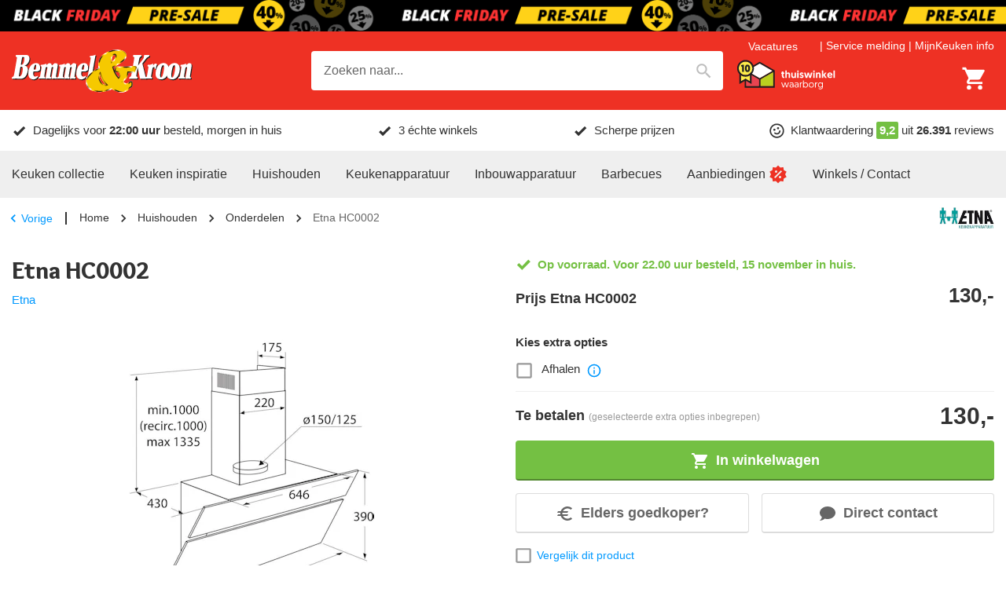

--- FILE ---
content_type: text/css; charset=utf-8
request_url: https://www.bemmelenkroon.nl/_next/static/css/2d90fb35dc735fd3.css?dpl=dpl_BmuqqLgJ61Ebk4E11EhGTkdcPdTP
body_size: 4
content:
@font-face{font-family:Overlock;font-style:normal;font-weight:700;font-display:swap;src:url(/_next/static/media/ba23fff3a78f64cd-s.woff2) format("woff2");unicode-range:u+0100-02ba,u+02bd-02c5,u+02c7-02cc,u+02ce-02d7,u+02dd-02ff,u+0304,u+0308,u+0329,u+1d00-1dbf,u+1e00-1e9f,u+1ef2-1eff,u+2020,u+20a0-20ab,u+20ad-20c0,u+2113,u+2c60-2c7f,u+a720-a7ff}@font-face{font-family:Overlock;font-style:normal;font-weight:700;font-display:swap;src:url(/_next/static/media/9c87348bb4138044-s.p.woff2) format("woff2");unicode-range:u+00??,u+0131,u+0152-0153,u+02bb-02bc,u+02c6,u+02da,u+02dc,u+0304,u+0308,u+0329,u+2000-206f,u+20ac,u+2122,u+2191,u+2193,u+2212,u+2215,u+feff,u+fffd}@font-face{font-family:Overlock;font-style:normal;font-weight:900;font-display:swap;src:url(/_next/static/media/f16f1a129a249c97-s.woff2) format("woff2");unicode-range:u+0100-02ba,u+02bd-02c5,u+02c7-02cc,u+02ce-02d7,u+02dd-02ff,u+0304,u+0308,u+0329,u+1d00-1dbf,u+1e00-1e9f,u+1ef2-1eff,u+2020,u+20a0-20ab,u+20ad-20c0,u+2113,u+2c60-2c7f,u+a720-a7ff}@font-face{font-family:Overlock;font-style:normal;font-weight:900;font-display:swap;src:url(/_next/static/media/b423c9f5f70b7de7-s.p.woff2) format("woff2");unicode-range:u+00??,u+0131,u+0152-0153,u+02bb-02bc,u+02c6,u+02da,u+02dc,u+0304,u+0308,u+0329,u+2000-206f,u+20ac,u+2122,u+2191,u+2193,u+2212,u+2215,u+feff,u+fffd}@font-face{font-family:Overlock Fallback;src:local("Arial");ascent-override:106.33%;descent-override:27.96%;line-gap-override:0.00%;size-adjust:90.85%}.__className_1861fa{font-family:Overlock,Overlock Fallback,overlock,arial,helvetica,sans-serif;font-style:normal}.__variable_1861fa{--fontFamily-overlock:"Overlock","Overlock Fallback",overlock,arial,helvetica,sans-serif}

--- FILE ---
content_type: image/svg+xml
request_url: https://images.bemmelenkroon.nl/content/thuiswinkel-waarborg-wit.svg?auto=format&fit=max&q=70&w=150&h=46
body_size: 2254
content:
<?xml version="1.0" encoding="utf-8"?>
<svg xmlns="http://www.w3.org/2000/svg" version="1.1" id="Layer_1" x="0px" y="0px" viewBox="0 0 480 150" style="enable-background:new 0 0 480 150;">
<style type="text/css">
	.st0{fill:#FFFFFF;}
	.st1{fill:#1E1E1F;}
	.st2{fill:#BBCF20;}
	.st3{fill:#E94451;}
	.st4{fill-rule:evenodd;clip-rule:evenodd;fill:#FCEC4A;}
	.st5{fill-rule:evenodd;clip-rule:evenodd;fill:#1F1F1F;}
	.st6{fill:#1F1F1F;}
</style>
    <g>
	<g transform="matrix(0.813981,0,0,0.813981,16711.2,859.681)">
		<path class="st0" d="M-20259.7-982.6h8.2v6.6h5.9v6.8h-5.9v12.2c0,4.7,1.4,5.7,4.6,5.7c0.5,0,0.8,0,1.5-0.1v7.1&#xA;			c0,0-1.3,0.3-3.6,0.3c-7.5,0-10.9-4.2-10.9-12.8v-12.4h-3.3v-6.8h3.4V-982.6z"/>
	</g>
        <g transform="matrix(0.813981,0,0,0.813981,16711.2,859.681)">
		<path class="st0" d="M-20211.9-962.6v18.2h-8.3v-19.2c0-3.5-2.4-5.7-5.2-5.7c-3.5,0-5.7,2.5-5.7,5.9v19h-8.3V-988h8.3v15.8&#xA;			c1.3-2.2,4.2-4.5,8.3-4.5C-20213.8-976.7-20211.9-969.3-20211.9-962.6z"/>
	</g>
        <g transform="matrix(0.813981,0,0,0.813981,16711.2,859.681)">
		<path class="st0" d="M-20204.9-957.7v-18.2h8.3v19.2c0,3.5,2.4,5.7,5.3,5.7c3.4,0,5.6-2.5,5.6-5.9v-19h8.3v31.6h-8.1v-3.7&#xA;			c-1.3,2.2-4.3,4.5-8.5,4.5C-20203-943.6-20204.9-951-20204.9-957.7z"/>
	</g>
        <g transform="matrix(0.813981,0,0,0.813981,16711.2,859.681)">
		<path class="st0" d="M-20170.3-975.9h8.3v31.6h-8.3V-975.9z M-20166.2-988.3c2.8,0,4.9,2.1,4.9,4.8c0,2.7-2.1,4.8-4.9,4.8&#xA;			c-2.7,0-4.8-2.1-4.8-4.8C-20171-986.2-20168.9-988.3-20166.2-988.3z"/>
	</g>
        <g transform="matrix(0.813981,0,0,0.813981,16711.2,859.681)">
		<path class="st0" d="M-20156.6-949.4l4.9-4.3c1.6,1.8,3.7,3.4,7.2,3.4c2.4,0,3.9-1,3.9-2.8c0-4.8-14.9-3-14.9-14.2&#xA;			c0-5.9,5-9.4,11.5-9.4c6,0,9.3,3.1,10.8,5.6l-5.5,4.1c-1-1.2-2.7-3-5.7-3c-1.9,0-3.3,1-3.3,2.5c0,5,15,2.6,15,13.9&#xA;			c0,6.2-5.3,10-12.1,10C-20151.1-943.6-20154.9-946.7-20156.6-949.4z"/>
	</g>
        <g transform="matrix(0.813981,0,0,0.813981,16711.2,859.681)">
		<path class="st0" d="M-20105.6-964.6l-5.9,20.2h-9.3l-9.4-31.6h9.1l5.6,22.4l6-22.4h7.8l6,22.4l5.6-22.4h9.1l-9.5,31.6h-9.3&#xA;			L-20105.6-964.6z"/>
	</g>
        <g transform="matrix(0.813981,0,0,0.813981,16711.2,859.681)">
		<path class="st0" d="M-20076.5-975.9h8.3v31.6h-8.3V-975.9z M-20072.4-988.3c2.8,0,4.9,2.1,4.9,4.8c0,2.7-2.1,4.8-4.9,4.8&#xA;			c-2.7,0-4.8-2.1-4.8-4.8C-20077.2-986.2-20075.1-988.3-20072.4-988.3z"/>
	</g>
        <g transform="matrix(0.813981,0,0,0.813981,16711.2,859.681)">
		<path class="st0" d="M-20033.2-962.6v18.2h-8.3v-19.2c0-3.5-2.4-5.7-5.3-5.7c-3.4,0-5.6,2.5-5.6,5.9v19h-8.3v-31.6h8.1v3.7&#xA;			c1.3-2.2,4.3-4.5,8.4-4.5C-20035.1-976.7-20033.2-969.3-20033.2-962.6z"/>
	</g>
        <g transform="matrix(0.813981,0,0,0.813981,16711.2,859.681)">
		<path class="st0" d="M-20026-988h8.3v25.3l10.1-13.3h9.4l-11.1,14.3l11.9,17.3h-9.8l-10.6-16.3v16.3h-8.3V-988z"/>
	</g>
        <g transform="matrix(0.813981,0,0,0.813981,16711.2,859.681)">
		<path class="st0" d="M-19972.4-963.5c-0.2-3.9-3-6.4-6.8-6.4c-3.9,0-6.5,2.8-6.8,6.4H-19972.4z M-19979.2-976.7&#xA;			c9.8,0,15.3,6.5,15.3,16.8c0,0.6,0,1.2-0.1,1.8h-22.2c0.2,4.2,3.6,7.2,8.2,7.2c4.3,0,6.8-2.5,7.7-3.9l5.5,4.2&#xA;			c-1.2,2.2-5.4,6.9-13.3,6.9c-10.1,0-16.6-7-16.6-16.5C-19994.7-969.6-19988.2-976.7-19979.2-976.7z"/>
	</g>
        <g transform="matrix(0.813981,0,0,0.813981,16711.2,859.681)">
		<rect x="-19958.4" y="-988" class="st0" width="8.3" height="43.6"/>
	</g>
        <g transform="matrix(0.813981,0,0,0.813981,16711.2,859.681)">
		<path class="st0" d="M-20240.9-911.5l-7.8,23.1h-4.9l-9.8-29.1h4.8l7.6,24c0,0,0.1-0.1,7.8-24h4.4c7.7,23.9,7.8,24,7.8,24l7.7-24&#xA;			h4.8l-9.9,29.1h-4.9L-20240.9-911.5z"/>
	</g>
        <g transform="matrix(0.813981,0,0,0.813981,16711.2,859.681)">
		<path class="st0" d="M-20203.4-891.3c4.3,0,7.2-2.5,7.2-6.1c0-3.6-2.9-6-7.3-6c-4.4,0-7.3,2.6-7.3,6&#xA;			C-20210.8-894-20207.9-891.3-20203.4-891.3z M-20204-906.9c3.7,0,6.5,1.4,7.7,2.6v-3.6c0-4.1-2.7-6.4-7.1-6.4&#xA;			c-3.6,0-6.5,1.3-8.6,2.5l-1.8-3.3c2-1.2,5.8-3.2,10.8-3.2c8,0,11.1,4.4,11.1,10.6v19.2h-3.8l-0.5-2.5c-1.5,1.7-4,3.2-7.9,3.2&#xA;			c-6.4,0-11.1-4-11.1-9.7C-20215.3-902.8-20210.6-906.9-20204-906.9z"/>
	</g>
        <g transform="matrix(0.813981,0,0,0.813981,16711.2,859.681)">
		<path class="st0" d="M-20174.1-891.3c4.3,0,7.2-2.5,7.2-6.1c0-3.6-2.9-6-7.3-6c-4.4,0-7.3,2.6-7.3,6&#xA;			C-20181.4-894-20178.5-891.3-20174.1-891.3z M-20174.7-906.9c3.7,0,6.5,1.4,7.7,2.6v-3.6c0-4.1-2.7-6.4-7.1-6.4&#xA;			c-3.6,0-6.5,1.3-8.6,2.5l-1.8-3.3c2-1.2,5.8-3.2,10.8-3.2c8,0,11.1,4.4,11.1,10.6v19.2h-3.8l-0.5-2.5c-1.5,1.7-4,3.2-7.9,3.2&#xA;			c-6.4,0-11.1-4-11.1-9.7C-20185.9-902.8-20181.2-906.9-20174.7-906.9z"/>
	</g>
        <g transform="matrix(0.813981,0,0,0.813981,16711.2,859.681)">
		<path class="st0" d="M-20141.6-913.8c-6.7,0-8.6,5.3-8.6,11.5v14h-4.4v-29.1h4.4v4.9c1-2.9,4.3-5.6,8.7-5.6V-913.8z"/>
	</g>
        <g transform="matrix(0.813981,0,0,0.813981,16711.2,859.681)">
		<path class="st0" d="M-20121.7-891.6c5.6,0,10-4.4,10-11.2c0-6.7-4.1-11.4-9.9-11.4c-5.5,0-10,4.1-10,11.4&#xA;			C-20131.5-896.7-20127.7-891.6-20121.7-891.6z M-20135.8-928.8h4.4v16.1c0.9-1.5,4.2-5.4,10.3-5.4c8.2,0,13.9,6.4,13.9,15.4&#xA;			c0,8.9-5.9,15.2-14.2,15.2c-6.3,0-9.4-4.3-10.1-5.3v4.6h-4.3V-928.8z"/>
	</g>
        <g transform="matrix(0.813981,0,0,0.813981,16711.2,859.681)">
		<path class="st0" d="M-20087.5-891.6c6.3,0,10.8-4.8,10.8-11.3c0-6.4-4.5-11.3-10.8-11.3c-6.3,0-10.6,4.9-10.6,11.3&#xA;			C-20098.1-896.3-20093.7-891.6-20087.5-891.6z M-20087.4-918.2c8.8,0,15.2,6.6,15.2,15.3c0,8.7-6.5,15.3-15.2,15.3&#xA;			s-15.2-6.4-15.2-15.3C-20102.7-911.7-20096.1-918.2-20087.4-918.2z"/>
	</g>
        <g transform="matrix(0.813981,0,0,0.813981,16711.2,859.681)">
		<path class="st0" d="M-20052.7-913.8c-6.7,0-8.6,5.3-8.6,11.5v14h-4.4v-29.1h4.4v4.9c1-2.9,4.3-5.6,8.7-5.6V-913.8z"/>
	</g>
        <g transform="matrix(0.813981,0,0,0.813981,16711.2,859.681)">
		<path class="st0" d="M-20034.6-914.1c-5.7,0-9.9,4.7-9.9,11.3c0,6.8,4.4,11.2,10,11.2c6,0,9.9-4.9,9.9-11.2&#xA;			C-20024.6-909.9-20029-914.1-20034.6-914.1z M-20043.8-883.9c1.1,0.7,4.6,2.4,8.8,2.4c5.5,0,10.3-2.3,10.3-8.8v-2.6&#xA;			c-0.7,1.1-3.7,5.3-10.1,5.3c-8.3,0-14.1-6.3-14.1-15.2c0-9,5.8-15.4,14-15.4c6.1,0,9.4,3.9,10.3,5.4v-4.7h4.3v25.1&#xA;			c0,11-6.2,14.8-14.6,14.8c-3.8,0-7.9-1.3-10.4-2.9L-20043.8-883.9z"/>
	</g>
        <g transform="matrix(0.819986,0,0,0.819986,16643.9,859.692)">
		<path class="st1" d="M-20158-936.6l-73.2-42.2l73.2-42.2l73.2,42.2L-20158-936.6z M-20162.7-890h-73.2v-80.8l73.2,42.2V-890z&#xA;			 M-20080.2-890h-73.2v-38.6l73.2-42.2V-890z M-20158-1031.8l-87.1,50.3v100.8h174.2v-100.8L-20158-1031.8z"/>
	</g>
        <g transform="matrix(0.819986,0,0,0.819986,16643.9,859.692)">
		<path class="st2" d="M-20080.2-970.8l-73.2,42.2v38.6h73.2V-970.8z"/>
	</g>
        <g transform="matrix(0.819986,0,0,0.819986,16643.9,859.692)">
		<path class="st3" d="M-20235.8-890h73.2v-38.6l-73.2-42.2V-890z"/>
	</g>
        <g transform="matrix(0.819986,0,0,0.819986,16643.9,859.692)">
		<path class="st0" d="M-20231.2-978.8l73.2,42.2l73.2-42.2l-73.2-42.2L-20231.2-978.8z"/>
	</g>
</g>
    <g transform="matrix(0.680803,0,0,0.680803,5681.28,517.216)">
	<g transform="matrix(0.343608,0,0,0.343608,15203.9,-1644.74)">
		<path class="st4" d="M-68425.2,2911.6v121.6l91.9-52.7l91.9,52.7v-120.7L-68425.2,2911.6z"/>
	</g>
        <g transform="matrix(0.343608,0,0,0.343608,15203.9,-1644.74)">
		<path class="st5" d="M-68208.8,3089.4l-124.4-71.7l-124.4,71.8v-248h248.8V3089.4z M-68425.2,2874.1v159.2l91.9-53.1l91.9,53&#xA;			v-159.1H-68425.2z"/>
	</g>
        <g transform="matrix(1.04656,0,0,1.04656,4935.85,-6706.76)">
		<circle class="st4" cx="-12624" cy="5745.6" r="45.5"/>
	</g>
        <g transform="matrix(1.17832,0,0,1.17832,3517.16,-7620.87)">
		<path class="st5" d="M-10008.4,5829.1c27.5,0,49.9,22.3,49.9,49.9c0,27.5-22.4,49.9-49.9,49.9c-27.5,0-49.8-22.4-49.8-49.9&#xA;			C-10058.2,5851.5-10035.9,5829.1-10008.4,5829.1z M-10008.4,5838.6c22.3,0,40.4,18.1,40.4,40.4c0,22.3-18.1,40.4-40.4,40.4&#xA;			c-22.2,0-40.3-18.1-40.3-40.4C-10048.7,5856.7-10030.6,5838.6-10008.4,5838.6z"/>
	</g>
        <path class="st6" d="M-8287.7-718.6h-10l-9.8,3.3l2.9,10.1l4.9-1.5v38.1h12.1V-718.6z"/>
        <path class="st6" d="M-8262.1-719.5c-12.6,0-17.8,8.6-17.8,25.9c0,17.4,5.2,25.9,17.8,25.9c12.6,0,17.8-8.6,17.8-25.9&#xA;		C-8244.4-710.9-8249.6-719.5-8262.1-719.5z M-8262.1-679.1c-4.4,0-5.4-4.4-5.4-14.5c0-10.1,1-14.5,5.4-14.5c4.4,0,5.4,4.4,5.4,14.5&#xA;		C-8256.7-683.5-8257.7-679.1-8262.1-679.1z"/>
</g>
</svg>

--- FILE ---
content_type: application/javascript; charset=utf-8
request_url: https://www.bemmelenkroon.nl/_next/static/chunks/2610.4df43c65ff1901cb.js?dpl=dpl_BmuqqLgJ61Ebk4E11EhGTkdcPdTP
body_size: 23494
content:
"use strict";(self.webpackChunk_N_E=self.webpackChunk_N_E||[]).push([[2610,8128],{3756:(e,t,a)=>{a.d(t,{A:()=>r});var n=a(39950);let r=()=>{let[e,t]=(0,n.useState)(!1);return(0,n.useEffect)(()=>{t(!0)},[]),e}},5622:(e,t,a)=>{a.d(t,{A:()=>Y});var n=a(35446),r=a(24924),i=a(90907),o=a(93788),l=a(28259),s=a(3638),d=a(83985),c=a.n(d),p=a(39950),u=a(83539),g=a(13870),m=a(65791),h=a(65701),b=a(43642),v=a(946);let k=e=>(0,v.AH)("		--CashDeskLabel-font-weight:normal;--CashDeskLabel-color:var(--palette-primary-contrastText);--CashDeskLabel-background-color:var(--palette-primary-main);padding:0 var(--CashDeskLabel-padding);display:inline-flex;overflow:hidden;align-items:center;justify-content:flex-start;text-decoration:none;line-height:1;white-space:nowrap;height:var(--CashDeskLabel-height);font-size:var(--CashDeskLabel-font-size);font-weight:var(--CashDeskLabel-font-weight);color:var(--CashDeskLabel-color);border-radius:var(--CashDeskLabel-border-radius);background-color:var(--CashDeskLabel-background-color);user-select:none;&.--small{--CashDeskLabel-padding:8px;--CashDeskLabel-height:28px;--CashDeskLabel-font-size:14px;--CashDeskLabel-border-radius:var(--shape-xs);}&.--medium{--CashDeskLabel-padding:12px;--CashDeskLabel-height:32px;--CashDeskLabel-font-size:14px;--CashDeskLabel-border-radius:var(--shape-sm);}&.--large{--CashDeskLabel-padding:16px;--CashDeskLabel-height:40px;--CashDeskLabel-font-size:24px;--CashDeskLabel-border-radius:var(--shape-sm);}&.--has-image{padding-top:5px;padding-bottom:5px;& > img{width:100% !important;height:100% !important;object-fit:contain;object-position:left center;}}"),{discounts:w}=m.A||{},{discontinued:f}=w||{},y=({sx:e,path:t,price:a,shopOnly:r,size:i="medium",supplierAvailable:o=!0})=>{let{discountStyling:l,permissions:d}=(0,g.h)();if(a<=0||r&&(!d||!d?.pricesShopOnlyShow))return null;let{discountTitle:c,imageSmall:p}=l||{};return c||(c="Kassakorting"),o||(0,u.A)(f)||(f.imageSmall&&(p=f.imageSmall),f.title&&(c=f.title)),(0,n.Y)(b.A,{className:(0,s.A)(`--${i}`,p?.url&&"--has-image"),css:[k,e],href:t,children:p?.url?(0,n.Y)(h.A,{alt:c,height:p.height,src:p.url,width:p.width}):c})};y.displayName="CashDeskLabel";var A=a(93484);let j=c()(()=>a.e(9758).then(a.bind(a,29758)),{loadableGenerated:{webpack:()=>[29758]}}),z=c()(()=>a.e(5063).then(a.bind(a,45063)),{loadableGenerated:{webpack:()=>[45063]}}),x=c()(()=>a.e(6139).then(a.bind(a,96139)),{loadableGenerated:{webpack:()=>[96139]}}),L=c()(()=>a.e(2031).then(a.bind(a,52031)),{loadableGenerated:{webpack:()=>[52031]}}),C=c()(()=>a.e(5668).then(a.bind(a,65668)),{loadableGenerated:{webpack:()=>[65668]}}),D={name:"LabelsBox",skipVariantsResolver:!0},T=(0,o.Ay)("div",{...D,overridesResolver:({ownerState:e},t)=>[t.root,t[e.variant]],slot:"root"})((({ownerState:e})=>({display:"flex",flexDirection:"column","& > *":{"&:last-child":{marginBottom:"0 !important"}},..."right"===e.direction&&{alignItems:"flex-start"},..."left"===e.direction&&{alignItems:"flex-end"},..."small"===e.size&&{"& > *":{marginBottom:4}},..."medium"===e.size&&{"& > *":{marginBottom:"var(--spacing-1)"}},..."large"===e.size&&{"& > *":{marginBottom:"var(--spacing-1)"}}}))||{}),S=(0,p.forwardRef)((e,t)=>{let a=(0,l.A)({...D,props:e}),{energyLabelPageId:o,productId:d,className:c,assemblyPrice:p,brand:g,direction:m="right",discounts:h,energyLabel:b,energyLabelSheet:v,extraWarrantyPrice:k,freeAssembly:w,freeAssemblyDismissable:f,freeExtraWarranty:S,freeExtraWarrantyDismissable:Y,gifts:_=[],name:H,rewriteRef:P,showroom:N,size:B="medium",specialGifts:V,supplierAvailable:R,sustainabilityScore:M=0,variant:I="standard"}=a||{},F={...a,direction:m,size:B,variant:I},W=(e=>{let{classes:t,variant:a}=e;return(0,r.A)({root:["root",a]},e=>(0,i.Ay)(D.name,e),t)})(F);if((0,u.A)(h)&&(0,u.A)(V)&&0===_.length&&!b&&!N&&M<95)return null;let{path:$}=P||{};return(0,n.FD)(T,{className:(0,s.A)(W.root,c),ownerState:F,ref:t,children:[N&&(0,n.Y)(x,{direction:m,size:B}),!["cartProductImage"].includes(I)&&["small"].includes(B)&&h?.cashDesk&&(0,n.Y)(y,{...h.cashDesk,path:$,size:B,supplierAvailable:R}),!(0,u.A)(V)&&(0,n.Y)(L,{component:"LabelsBox",path:$,size:B,specialGifts:V}),["small"].includes(B)&&_&&(0,n.Y)(z,{assemblyPrice:p,extraWarrantyPrice:k,freeAssembly:w,freeAssemblyDismissable:f,freeExtraWarranty:S,freeExtraWarrantyDismissable:Y,gifts:_,path:$,size:B}),h?.cashback&&(0,n.Y)(A.default,{...h.cashback,size:B}),M>=95&&(0,n.Y)(C,{}),b&&(0,n.Y)(j,{brand:g,direction:m,energyLabelPageId:o,label:b,name:H,productId:d,sheet:v,size:B})]})});S.displayName="LabelsBox";let Y=S},7490:(e,t,a)=>{a.d(t,{A:()=>m});var n=a(35446),r=a(71304),i=a(39950),o=a(83539),l=a(21452),s=a(16491),d=a(946);let c=e=>(0,d.AH)("		margin-bottom:",e.spacing(1),";font-weight:bold;"),{locations:p,support:u}=l.A||{},g=({productTypeText:e,showroom:t,viewInShop:a})=>{let{single:l}=e||{},d=[];return((0,o.A)(p)||(t?Object.keys(a).forEach(e=>{let{phoneNumber:t,title:a}=p?.[e]||{};t&&d.push({phoneNumber:t,title:a})}):(u.phoneNumber&&d.push({phoneNumber:u.phoneNumber,title:"Online afdeling"}),Object.keys(p).forEach(e=>{let{phoneNumber:t,title:a}=p?.[e];d.push({phoneNumber:t,title:a})}))),Array.isArray(d)&&0!==d.length)?(0,n.FD)(i.Fragment,{children:[(0,n.Y)(r.A,{css:c,component:"h2",variant:"body2",children:t?"Dit showroommodel staat in onze winkel in:":`Hulp nodig? Bel \xe9\xe9n van onze ${l}specialisten in:`}),d.map(({phoneNumber:e,title:t})=>(0,n.Y)(s.A,{phoneNumber:e,title:t},t))]}):null};g.displayName="ProductHelp";let m=g},7913:(e,t,a)=>{a.d(t,{A:()=>$});var n=a(35446),r=a(24924),i=a(90907),o=a(79072),l=a(93788),s=a(28259),d=a(3638),c=a(83985),p=a.n(c),u=a(26657),g=a(39950),m=a(49544),h=a(19427),b=a(25266),v=a(92283),k=a(38173),w=a(86622),f=a(65219),y=a(8237),A=a(67136),j=a(87038),z=a(92305),x=a(85442);let L={root:({ownerState:e})=>({width:"100%",...!0===e.hasMediaDialog&&{cursor:"zoom-in"}}),baseImage:({theme:e})=>({display:"flex",alignItems:"center",justifyContent:"center",height:250,[e.breakpoints.up("sm")]:{height:375},"& img":{display:"block",width:250,height:"auto",[e.breakpoints.up("sm")]:{width:375}}}),loader:{"--Loader-padding":0,position:"absolute",zIndex:5,top:0,left:0,width:"100%",height:"100%",background:"rgba(255, 255, 255, 0.65)"},thumbnailButton:({theme:e})=>({marginLeft:"var(--gutter-xs)",position:"relative",display:"flex",width:"100%",maxWidth:70,border:"1px solid var(--palette-dividerLight)",[e.breakpoints.up("md")]:{maxWidth:90},"&:first-child":{marginLeft:0}}),thumbnailMore:{position:"absolute",top:0,left:0,display:"flex",alignItems:"center",justifyContent:"center",width:"100%",height:"100%",fontSize:30,fontWeight:"bold",color:"var(--palette-common-white)",background:"rgba(0, 0, 0, 0.65)"},thumbnailMoreHolder:{display:"flex",justifyContent:"center",width:"100%"},thumbnails:({ownerState:e})=>({display:"flex",...!0===e.useBaseImage&&{paddingTop:"var(--gutter-sm)"}})},C={"product-dimensional-image":{component:p()(()=>a.e(20).then(a.bind(a,20020)),{loadableGenerated:{webpack:()=>[20020]}}),componentProps:{priority:!0}},"product-image":{component:p()(()=>Promise.resolve().then(a.bind(a,85442)),{loadableGenerated:{webpack:()=>[85442]}}),componentProps:{priority:!0}},youtube:{component:p()(()=>a.e(4808).then(a.bind(a,74808)),{loadableGenerated:{webpack:()=>[74808]}}),componentProps:{priority:!0}}},D={name:"ProductGalleryThumbnail",skipVariantsResolver:!0},T=(0,l.Ay)("div",{...D,overridesResolver:({ownerState:e},t)=>[t.root,t[e.variant]],slot:"root"})({width:"100%",userSelect:"none"}),S=(0,g.forwardRef)((e,t)=>{let a=(0,s.A)({...D,props:e}),{className:o,type:l,variant:c="standard",width:p=98,...u}=a,g={...a,variant:c},m=(e=>{let{classes:t,variant:a}=e;return(0,r.A)({root:["root",a]},e=>(0,i.Ay)(D.name,e),t)})(g),{component:h,componentProps:b}=C?.[l]||{};return h?(0,n.Y)(T,{...u,...b,className:(0,d.A)(m.root,o),ownerState:g,as:h,width:p,ref:t}):null});S.displayName="ProductGalleryThumbnail";let Y=p()(()=>a.e(4003).then(a.bind(a,24003)),{loadableGenerated:{webpack:()=>[24003]}}),_=p()(()=>a.e(1283).then(a.bind(a,11283)),{loadableGenerated:{webpack:()=>[11283]},loading:()=>(0,n.Y)(A.A,{name:"components/molecules/MediaViewer"}),ssr:!1}),H={name:"ProductGallery",skipVariantsResolver:!0},P=(0,l.Ay)("div",{...H,overridesResolver:({ownerState:e},t)=>[t.root,t[e.variant]],slot:"root"})(L.root||{}),N=(0,l.Ay)("div",{...H,overridesResolver:({ownerState:e},t)=>[t.baseImage],slot:"baseImage"})(L.baseImage||{}),B=(0,l.Ay)(z.A,{...H,overridesResolver:({ownerState:e},t)=>[t.loader],slot:"loader"})(L.loader||{}),V=(0,l.Ay)("div",{...H,overridesResolver:({ownerState:e},t)=>[t.thumbnails],slot:"thumbnails"})(L.thumbnails||{}),R=(0,l.Ay)(o.A,{...H,overridesResolver:({ownerState:e},t)=>[t.thumbnailButton],slot:"thumbnailButton"})(L.thumbnailButton||{}),M=(0,l.Ay)("span",{...H,overridesResolver:({ownerState:e},t)=>[t.thumbnailMore],slot:"thumbnailMore"})(L.thumbnailMore||{}),I=(0,l.Ay)("div",{...H,overridesResolver:({ownerState:e},t)=>[t.thumbnailMoreHolder],slot:"thumbnailMoreHolder"})(L.thumbnailMoreHolder||{}),F=(0,l.Ay)(y.A,{...H,overridesResolver:({ownerState:e},t)=>[t.thumbnailMoreButton],slot:"thumbnailMoreButton"})(L.thumbnailMoreButton||{}),W=(0,g.forwardRef)((e,t)=>{let a=(0,s.A)({...H,props:e}),{productId:o,className:l,brand:c,dimensionalImages:p,expired:y,image:A,images:L,name:C,thumbnailCount:D=6,thumbnailProps:T,useBaseImage:W=!0,useImageZoom:$=!0,useMoreButton:O=!1,variables:E,variant:G="standard",videos:q}=a||{},[U,Z]=(0,g.useState)(!1),{breakpoint:K}=(0,k.d)(),[J,Q]=(0,m.A)(!1),[X,ee]=(0,g.useState)(!1),[et,ea]=(0,g.useState)(!1),{effectiveType:en}=(0,h.A)(),er=["slow-2g","2g","3g"].includes(en)?"slow":"fast",ei=(0,g.useCallback)(()=>{(0,g.startTransition)(()=>{ee(!1)})},[]),eo=(0,g.useCallback)(e=>{(0,g.startTransition)(()=>{ee(t=>t===e?t:e)})},[]),el=(0,g.useCallback)(e=>t=>{t.preventDefault(),(0,g.startTransition)(()=>{ee(t=>t===e?t:e)})},[]),es=(0,g.useCallback)(()=>{(0,g.startTransition)(()=>{ea(!0)})},[]),ed=(0,g.useMemo)(()=>{let e=[];return Array.isArray(L)&&L.length>0&&L.forEach(({hash:t,height:a,width:n})=>e.push({productId:o,brand:c,hash:t,height:a,name:C,type:"product-image",width:n})),Array.isArray(q)&&q.length>0&&q.forEach(({youtubeId:t},a)=>{if(t){let n=0===a?4:e.length;e.splice(n,0,{productId:o,youtubeId:t,brand:c,hash:t,name:C,type:"youtube"})}}),Array.isArray(p)&&p.length>0&&p.forEach(({hash:t,height:a,width:n})=>e.push({productId:o,brand:c,hash:t,height:a,name:C,type:"product-dimensional-image",width:n})),e},[o]),ec={...a,hasMediaViewer:Array.isArray(ed)&&ed.length>0,useBaseImage:W,variant:G},ep=(e=>{let{classes:t,variant:a}=e;return(0,r.A)({baseImage:["baseImage"],loader:["loader"],root:["root",a],thumbnailButton:["thumbnailButton"],thumbnailMore:["thumbnailMore"],thumbnailMoreButton:["thumbnailMoreButton"],thumbnailMoreHolder:["thumbnailMoreHolder"],thumbnails:["thumbnails"]},e=>(0,i.Ay)(H.name,e),t)})(ec),eu=(0,g.useCallback)(e=>(0,n.Y)(g.Suspense,{fallback:(0,n.Y)(z.A,{}),children:(0,n.Y)(Y,{css:ep["__zoom-image"],enabledBreakpoints:["md","lg","xl"],productId:o,children:e})}),[o]);if(W&&!Array.isArray(ed)||0===ed.length)return(0,n.Y)(P,{className:(0,d.A)(ep.root,l),ownerState:ec,ref:t,children:(0,n.Y)(N,{className:ep.baseImage,ownerState:ec,children:(0,n.Y)(x.default,{brand:c,hash:A?.hash,name:C,priority:!0,productId:o,width:375,sizes:{xs:250,sm:375}})})});let eg=(0,f.A)("components.molecules.ProductGallery.thumbnailAltTexts",E);return(0,n.FD)(P,{className:(0,d.A)(ep.root,l),ownerState:ec,ref:t,children:[W&&(0,n.Y)(N,{className:ep.baseImage,ownerState:ec,onClick:el(1),onMouseEnter:es,children:(0,n.Y)(w.A,{condition:$&&et&&A&&!y&&"fast"===er&&["md","lg","xl"].includes(K),wrapperComponent:eu,children:(0,n.Y)(x.default,{brand:c,hash:A?.hash,name:C,priority:!0,productId:o,width:375,sizes:{xs:250,sm:375}})})}),D>0&&(0,n.FD)(V,{className:ep.thumbnails,ownerState:ec,children:[ed.map(({hash:e,type:t,...a},r)=>{if(!J&&r>=D)return null;let i=eg?.[r]||void 0,l=ed.length-6,s={...a,productId:o,alt:i,brand:c,hash:e,height:86,name:C,type:t,width:86,...T};return(0,n.FD)(R,{className:ep.thumbnailButton,ownerState:ec,onClick:el(r+1),children:[U&&r===X-1&&(0,n.Y)(B,{className:ep.loader,ownerState:ec,size:30}),(0,n.Y)(S,{...s}),!O&&r===D-1&&l>0&&(0,n.Y)(M,{className:ep.thumbnailMore,ownerState:ec,children:`+${l}`})]},e)}),O&&ed.length>D&&(0,n.Y)(I,{className:ep.thumbnailMoreHolder,ownerState:ec,children:(0,n.Y)(F,{className:ep.thumbnailMoreButton,ownerState:ec,onClick:Q,endIcon:(0,n.Y)(j.default,{path:J?v.A:b.A,size:20}),children:J?"Bekijk minder afbeeldingen":"Bekijk meer afbeeldingen"})})]}),(0,n.Y)(u.A,{value:Z,children:X&&(0,n.Y)(_,{closeHandler:ei,media:ed,open:X,openHandler:eo,title:`${c} ${C}`})})]})});W.displayName="ProductGallery";let $=W},8237:(e,t,a)=>{a.d(t,{A:()=>w});var n=a(35446),r=a(24924),i=a(90907),o=a(73372),l=a(93788),s=a(28259),d=a(3638),c=a(39950),p=a(35553),u=a(43642),g=a(92305);let m={loader:{margin:-10,position:"absolute",top:"50%",left:"50%",transform:"translate(-50%, -50%)"}},h={name:"Button",skipVariantsResolver:!0},b=(0,l.Ay)(o.A,{...h,overridesResolver:({ownerState:e},t)=>[t.root,t[e.variant]],slot:"root"})(m.root||{}),v=(0,l.Ay)(g.A,{...h,overridesResolver:({ownerState:e},t)=>[t.loader],slot:"loader"})(m.loader||{}),k=(0,c.forwardRef)((e,t)=>{let a=(0,s.A)({...h,props:e}),{className:o,children:l,href:c,loading:g,variant:m,...k}=a||{},w={...a,variant:m},f=(e=>{let{classes:t,variant:a}=e;return(0,r.A)({loader:["loader"],root:["root",a]},e=>(0,i.Ay)(h.name,e),t)})(w);return(0,n.FD)(b,{...k,className:(0,d.A)(f.root,o),ownerState:w,component:c||k?.scrollTo?u.A:"button",disabled:g,href:c,variant:m,ref:t,children:[g&&(0,n.Y)(v,{className:f.loader,ownerState:w,color:"inherit",size:20,variant:"inline"}),"string"==typeof l?(0,p.A)(l):l]})});k.displayName="Button";let w=k},10781:(e,t,a)=>{a.d(t,{A:()=>n});let n="M9.06,1.93C7.17,1.92 5.33,3.74 6.17,6H3A2,2 0 0,0 1,8V10A1,1 0 0,0 2,11H11V8H13V11H22A1,1 0 0,0 23,10V8A2,2 0 0,0 21,6H17.83C19,2.73 14.6,0.42 12.57,3.24L12,4L11.43,3.22C10.8,2.33 9.93,1.94 9.06,1.93M9,4C9.89,4 10.34,5.08 9.71,5.71C9.08,6.34 8,5.89 8,5A1,1 0 0,1 9,4M15,4C15.89,4 16.34,5.08 15.71,5.71C15.08,6.34 14,5.89 14,5A1,1 0 0,1 15,4M2,12V20A2,2 0 0,0 4,22H20A2,2 0 0,0 22,20V12H13V20H11V12H2Z"},12931:(e,t,a)=>{a.d(t,{A:()=>T});var n=a(35446),r=a(24924),i=a(90907),o=a(71304),l=a(53977),s=a(41066),d=a(93788),c=a(28259),p=a(3638),u=a(39950),g=a(70465),m=a(38173),h=a(65219),b=a(83539),v=a(70237),k=a(43642);let w={name:"ProductNavigation",skipVariantsResolver:!0},f=(0,d.Ay)("div",{...w,overridesResolver:({ownerState:e},t)=>[t.root,t[e.variant]],slot:"root"})((({ownerState:e,theme:t})=>({"--ProductNavigation-height":"50px","--ProductNavigation-sticky-height":"58px",marginTop:"var(--gutter-lg)",width:"100%",height:"var(--ProductNavigation-height)",userSelect:"none",borderTop:"1px solid var(--palette-grey-300)",[t.breakpoints.up("md")]:{...e.sticky&&{"--ProductNavigation-sticky-height":"72px"}},[t.breakpoints.up("lg")]:{"--ProductNavigation-height":"55px","--ProductNavigation-sticky-height":"55px",...e.sticky&&{"--ProductNavigation-sticky-height":"82px"}}}))||{}),y=(0,d.Ay)("div",{...w,overridesResolver:({ownerState:e},t)=>[t.sticky],slot:"sticky"})((({ownerState:e})=>({padding:"0 var(--gutter-side)",position:"relative",display:"flex",alignItems:"center",overflow:"hidden",width:"100%",height:"var(--ProductNavigation-height)",background:"var(--palette-grey-200)",...e.sticky&&{position:"fixed",zIndex:10,top:0,left:0,height:"var(--ProductNavigation-sticky-height)",boxShadow:"var(--shadow-default)"}}))||{}),A=(0,d.Ay)("div",{...w,overridesResolver:({ownerState:e},t)=>[t.bar],slot:"bar"})({margin:"0 auto",display:"flex",alignItems:"center",justifyContent:"space-between",width:"100%",maxWidth:"var(--widthBase)"}),j=(0,d.Ay)("div",{...w,overridesResolver:({ownerState:e},t)=>[t.holder],slot:"holder"})({overflow:"hidden",width:"100%"}),z=(0,d.Ay)(o.A,{...w,overridesResolver:({ownerState:e},t)=>[t.title],slot:"title"})((({theme:e})=>({height:25,fontSize:18,[e.breakpoints.up("md")]:{paddingTop:4,height:20,fontSize:22}}))||{}),x=(0,d.Ay)(l.A,{...w,overridesResolver:({ownerState:e},t)=>[t.menu],slot:"menu"})((({ownerState:e,theme:t})=>({overflow:"hidden !important",minHeight:30,[t.breakpoints.up("md")]:{minHeight:50},[t.breakpoints.up("lg")]:{width:"100% !important"},"& .MuiTabs-flexContainer":{border:"0 !important",background:"transparent !important"},"& .MuiTabs-indicator":{top:"47px !important",height:3,border:"0 !important",borderRadius:"0 !important",backgroundColor:"var(--palette-secondary-main)",...e.sticky&&{top:"27px !important",[t.breakpoints.up("md")]:{top:"47px !important"}}},"& .MuiTabs-scrollButtons":{"&.Mui-disabled":{display:"none !important"}},"& .MuiTabs-scroller":{overflow:"auto hidden !important"}}))||{}),L=(0,d.Ay)(s.A,{...w,overridesResolver:({ownerState:e},t)=>[t.link],slot:"link"})((({ownerState:e,theme:t})=>({marginLeft:"var(--gutter-xs)",padding:"0 !important",minWidth:"0 !important",height:50,minHeight:"0 !important",fontSize:16,fontWeight:"normal",color:"inherit !important",border:"0 !important","&:first-child":{marginLeft:0},...e.sticky&&{height:30,[t.breakpoints.up("md")]:{height:50}}}))||{}),C=(0,d.Ay)(v.A,{...w,overridesResolver:({ownerState:e},t)=>[t.cartButton],slot:"cartButton"})((({theme:e})=>({marginLeft:"auto",flexShrink:0,[e.breakpoints.up("md")]:{margin:"var(--spacing-1) 0 var(--spacing-1) auto",width:210},[e.breakpoints.down("md")]:{padding:0,display:"flex",alignItems:"center",justifyContent:"center",width:40,height:40},"& svg":{[e.breakpoints.down("md")]:{margin:0}}}))||{}),D=(0,u.forwardRef)((e,t)=>{let a=(0,c.A)({...w,props:e}),{productId:o,className:l,active:s="productinformatie",activeHandler:d,brand:v,discounts:D,expired:T,name:S,sections:Y,shopOnly:_,showroom:H,variant:P="standard"}=a||{},{entry:N,ref:B}=(0,g.Wx)({threshold:.99}),V=N?.boundingClientRect?.top<0&&!N?.isIntersecting,R={...a,sticky:V,variant:P},M=(e=>{let{classes:t,variant:a}=e;return(0,r.A)({bar:["bar"],cartButton:["cartButton"],holder:["holder"],link:["link"],menu:["menu"],root:["root",a],sticky:["sticky"],title:["title"]},e=>(0,i.Ay)(w.name,e),t)})(R),I=(0,u.useMemo)(()=>{let e={productinformatie:(0,h.A)("components.molecules.ProductNavigation.productinformatie"),combinaties:(0,h.A)("components.molecules.ProductNavigation.combinaties"),alternatieven:(0,h.A)("components.molecules.ProductNavigation.alternatieven"),specificaties:(0,h.A)("components.molecules.ProductNavigation.specificaties"),accessoires:(0,h.A)("components.molecules.ProductNavigation.accessoires"),reviews:(0,h.A)("components.molecules.ProductNavigation.reviews"),service:(0,h.A)("components.molecules.ProductNavigation.onzeService"),faq:(0,h.A)("components.molecules.ProductNavigation.faq")};return(0,b.A)(Y)?e:Object.keys(e).filter(e=>!!Y?.[e]).reduce((t,a)=>(t[a]=e[a],t),{})},[Y]),{breakpoint:F}=(0,m.d)(),W=Object.keys(I)||[],$=W.indexOf(s),O=W.length-1;return(0,n.Y)(f,{className:(0,p.A)(M.root,l),ownerState:R,id:"links",ref:t||B,children:(0,n.Y)(y,{className:M.sticky,ownerState:R,children:(0,n.FD)(A,{className:M.bar,ownerState:R,"data-product-navigation":!0,children:[(0,n.FD)(j,{className:M.holder,ownerState:R,children:[V&&(0,n.Y)(z,{className:M.title,ownerState:R,component:"div",variant:"h3",children:`${v} ${S}`}),(0,n.Y)(x,{className:M.menu,ownerState:R,scrollButtons:"auto",value:$>O?O:-1===$?0:$,variant:"scrollable",children:Object.keys(I).map(e=>{let t=I[e];return(0,n.Y)(L,{className:M.link,ownerState:R,component:k.A,href:`#${e}`,label:t,scrollTo:e,onClick:()=>{(0,u.startTransition)(()=>{d(e)})}},t)})})]}),V&&!T&&!_&&!H&&(0,n.Y)(C,{className:M.cartButton,ownerState:R,discounts:D,icon:!0,productId:o,shopOnly:_,showroom:H,size:["sm","xs"].includes(F)?"small":"large",variant:"productNavigation"})]})})})});D.displayName="ProductNavigation";let T=D},14419:(e,t,a)=>{a.d(t,{A:()=>eo});var n=a(35446),r=a(24924),i=a(90907),o=a(93788),l=a(28259),s=a(3638),d=a(39950),c=a(3775),p=a(13870),u=a(79234),g=a(7763),m=a(34460),h=a(76162),b=a(55188),v=a(83539),k=a(37603),w=a(21452),f=a(8237),y=a(70237),A=a(93484),j=a(95837),z=a(1679),x=a(32119),L=a(58128),C=a(35523),D=a(87038),T=a(55706),S=a(20024),Y=a(83985),_=a.n(Y),H=a(26657),P=a(49544),N=a(67136),B=a(92305);let V=_()(()=>Promise.all([a.e(5781),a.e(5461),a.e(3674),a.e(7907)]).then(a.bind(a,7907)),{loadableGenerated:{webpack:()=>[7907]},loading:()=>(0,n.Y)(N.A,{name:"components/molecules/Dialog"}),ssr:!1}),R=_()(()=>Promise.all([a.e(8838),a.e(9848)]).then(a.bind(a,59848)),{loadableGenerated:{webpack:()=>[59848]},loading:()=>(0,n.Y)(N.A,{name:"components/atoms/Form"}),ssr:!1}),M={name:"PriceMailButton",skipVariantsResolver:!0},I=(0,o.Ay)(f.A,{...M,overridesResolver:({ownerState:e},t)=>[t.root,t[e.variant]],slot:"root"})({width:"auto"}),F=(0,o.Ay)(D.default,{...M,overridesResolver:({ownerState:e},t)=>[t.icon],slot:"icon"})({marginRight:"var(--spacing-1)"}),W=(0,o.Ay)(z.A,{...M,overridesResolver:({ownerState:e},t)=>[t.content],slot:"content"})({marginBottom:"var(--gutter-xs)"}),$=(0,d.forwardRef)((e,t)=>{let a=(0,l.A)({...M,props:e}),{productId:o,className:c,brand:p,buttonLabel:u={fallback:"Mail voor onze speciale kortingsprijs"},contentText:g={fallback:`
				<p>
					Wil je weten wat de speciale aanbiedingsprijs is van de <strong>{{ brand }} {{ name }}</strong>?<br />
					Vul het formulier in, dan krijg je zo spoedig mogelijk een reactie.
				</p>
			`},discounts:h,name:b,price:v,productType:k,titleText:w={fallback:"Speciale kortingsprijs opvragen"},variant:f="standard"}=a||{},y={...a,variant:f},A=(e=>{let{classes:t,variant:a}=e;return(0,r.A)({content:["content"],icon:["icon"],root:["root",a]},e=>(0,i.Ay)(M.name,e),t)})(y),[j,z]=(0,d.useState)(!1),[x,L]=(0,d.useState)(!1),[C,D]=(0,P.A)(!1),T=(0,d.useCallback)(()=>{D(!1)},[]);return(0,n.FD)(H.A,{value:z,children:[(0,n.FD)(I,{className:(0,s.A)(A.root,c),ownerState:y,loading:j,onClick:D,size:"medium",ref:t,children:[(0,n.Y)(F,{className:A.icon,ownerState:y,path:"M20,8L12,13L4,8V6L12,11L20,6M20,4H4C2.89,4 2,4.89 2,6V18A2,2 0 0,0 4,20H20A2,2 0 0,0 22,18V6C22,4.89 21.1,4 20,4Z",size:24}),u?.[(0,m.A)(p)]||u?.fallback]}),C&&(0,n.Y)(V,{closeHandler:T,open:C,title:w?.[(0,m.A)(p)]||w?.fallback,children:x?(0,n.Y)(B.A,{}):(0,n.FD)(H.A,{value:L,children:[(0,n.Y)(W,{className:A.content,ownerState:y,content:g?.[(0,m.A)(p)]||g?.fallback,variables:{brand:p,name:b}}),(0,n.Y)(R,{brand:p,discounts:h,formId:"priceMail",name:b,price:v,productId:o,productType:k})]})})]})});$.displayName="PriceMailButton";let O={callButton:{width:"100%"},cashbackHolder:{marginTop:"var(--spacing-1)",display:"flex",alignItems:"center",justifyContent:"space-between",width:"100%"},cashbackValue:{fontWeight:"bold"},emailButton:{width:"100%"},icon:{marginRight:"var(--spacing-1)"},priceHolder:{display:"flex",flexWrap:"wrap",alignItems:"center",justifyContent:"space-between"},priceLabel:{fontSize:"var(--typography-h4-fontSize)",fontWeight:"bold","& > span":{fontSize:"var(--typography-body1-fontSize)",fontWeight:"normal",color:"var(--palette-grey-500)"}},priceValue:{fontSize:"var(--typography-h1-fontSize)",fontWeight:"bold"},quoteButton:{width:"100%"}},{support:E}=w.A||{},{phoneNumber:G}=E||{},q={name:"ProductMailUs",skipVariantsResolver:!0},U=(0,o.Ay)(C.A,{...q,overridesResolver:({ownerState:e},t)=>[t.root,t[e.variant]],slot:"root"})(O.root||{}),Z=(0,o.Ay)(C.A,{...q,overridesResolver:({ownerState:e},t)=>[t.priceHolder],slot:"priceHolder"})(O.priceHolder||{}),K=(0,o.Ay)("div",{...q,overridesResolver:({ownerState:e},t)=>[t.priceLabel],slot:"priceLabel"})(O.priceLabel||{}),J=(0,o.Ay)(S.A,{...q,overridesResolver:({ownerState:e},t)=>[t.priceValue],slot:"priceValue"})(O.priceValue||{}),Q=(0,o.Ay)("div",{...q,overridesResolver:({ownerState:e},t)=>[t.cashbackHolder],slot:"cashbackHolder"})(O.cashbackHolder||{}),X=(0,o.Ay)("div",{...q,overridesResolver:({ownerState:e},t)=>[t.cashbackLabel],slot:"cashbackLabel"})(O.cashbackLabel||{}),ee=(0,o.Ay)(S.A,{...q,overridesResolver:({ownerState:e},t)=>[t.cashbackValue],slot:"cashbackValue"})(O.cashbackValue||{}),et=(0,o.Ay)(y.A,{...q,overridesResolver:({ownerState:e},t)=>[t.quoteButton],slot:"quoteButton"})(O.quoteButton||{}),ea=(0,o.Ay)(f.A,{...q,overridesResolver:({ownerState:e},t)=>[t.callButton],slot:"callButton"})(O.callButton||{}),en=(0,o.Ay)(D.default,{...q,overridesResolver:({ownerState:e},t)=>[t.icon],slot:"icon"})(O.icon||{}),er=(0,o.Ay)($,{...q,overridesResolver:({ownerState:e},t)=>[t.emailButton],slot:"emailButton"})(O.emailButton||{}),ei=(0,d.forwardRef)((e,t)=>{let a=(0,l.A)({...q,props:e}),{productId:o,className:w,assemblyPrice:f,brand:y,callButtonText:D={fallback:"Bel {{ phoneNumber }} voor onze speciale kortingsprijs"},contentText:S={fallback:`
				<p class="h3">Bel of mail voor onze speciale kortingsprijs!</p>
				<p>Benieuwd naar de prijs van deze {{ brand }} {{ name }} {{ type }} {{ single }}? Neem snel contact op via telefoon, e-mail of livechat, en we geven je direct onze scherpe aanbieding!</p>
			`},discounts:Y,extraWarrantyPrice:_,freeAssembly:H,freeAssemblyDismissable:P,freeExtraWarranty:N,freeExtraWarrantyDismissable:B,gifts:V,name:R,price:M,productType:I,productTypeText:F={},shopOnly:W,showLiveChatButton:$=!1,showQuoteButton:O=!1,supplierAvailable:E,variant:ei="standard"}=a||{},eo={...a,variant:ei},el=(e=>{let{classes:t,variant:a}=e;return(0,r.A)({callButton:["callButton"],cashbackHolder:["cashbackHolder"],cashbackLabel:["cashbackLabel"],cashbackValue:["cashbackValue"],emailButton:["emailButton"],icon:["icon"],priceHolder:["priceHolder"],priceLabel:["priceLabel"],priceValue:["priceValue"],quoteButton:["quoteButton"],root:["root",a]},e=>(0,i.Ay)(q.name,e),t)})(eo),{cartMode:es}=(0,u._)(),{permissions:ed}=(0,p.h)(),{single:ec,type:ep}=F||{},eu=(0,k.A)({discounts:Y,price:M}),eg=(0,d.useCallback)(({children:e})=>(0,n.Y)(C.A,{item:!0,xs:12,children:e}),[]);return(0,n.FD)(U,{className:(0,s.A)(el.root,w),ownerState:eo,container:!0,spacing:"xs",ref:t,children:[S&&(0,n.Y)(C.A,{item:!0,xs:12,children:(0,n.Y)(z.A,{content:S?.[(0,m.A)(y)]||S?.fallback,variables:{brand:y,name:R,productType:I,single:ec,type:ep}})}),(0,n.Y)(x.default,{discounts:Y,shopOnly:W,size:"large",supplierAvailable:E,variant:"productPage",wrapperComponent:eg}),!(0,v.A)(Y)&&ed?.pricesShopOnlyShow&&(0,n.FD)(Z,{className:el.priceHolder,ownerState:eo,item:!0,xs:12,children:[(0,n.Y)(K,{className:el.priceLabel,ownerState:eo,children:"Te betalen"}),(0,n.Y)(J,{className:el.priceValue,ownerState:eo,amount:eu}),Y?.cashback&&(0,n.FD)(Q,{className:el.cashbackHolder,ownerState:eo,children:[(0,n.FD)(X,{className:el.cashbackLabel,ownerState:eo,children:["Prijs na ",(0,n.Y)(A.default,{...Y.cashback})," via fabrikant"]}),(0,n.Y)(ee,{className:el.cashbackValue,ownerState:eo,amount:eu-Y.cashback.price})]})]}),(0,n.Y)(L.default,{assemblyPrice:f,extraWarrantyPrice:_,freeAssembly:H,freeAssemblyDismissable:P,freeExtraWarranty:N,freeExtraWarrantyDismissable:B,gifts:V,size:"large",variant:"productPage",wrapperComponent:eg}),(O||"quote"===es)&&(0,n.Y)(C.A,{item:!0,xs:12,children:(0,n.Y)(et,{className:el.quoteButton,ownerState:eo,allowQuote:O,discounts:Y,icon:!0,productId:o,shopOnly:W,size:"large",variant:"productPage"})}),D&&(0,n.Y)(C.A,{item:!0,xs:12,children:(0,n.FD)(ea,{className:el.callButton,ownerState:eo,color:"quote"===es?"primary":"secondary",component:"a",href:`tel:${(0,h.A)(G)}`,onClick:()=>{(0,b.A)({product:{productId:o,brand:y,discounts:Y,name:R,price:M,productType:I},type:"shopOnly"})},children:[(0,n.Y)(en,{className:el.icon,ownerState:eo,path:c.A,size:24}),(0,g.A)(D?.[(0,m.A)(y)]||D?.fallback,{phoneNumber:G})]})}),"quote"!==es&&(0,n.FD)(d.Fragment,{children:[(0,n.Y)(C.A,{item:!0,xs:12,sm:$?6:void 0,children:(0,n.Y)(er,{className:el.emailButton,ownerState:eo,brand:y,discounts:Y,name:R,price:M,productId:o,productType:I})}),$&&(0,n.Y)(C.A,{item:!0,xs:12,sm:6,children:(0,n.Y)(T.A,{fullWidth:!0})})]}),(0,n.Y)(C.A,{item:!0,xs:12,children:(0,n.Y)(j.A,{productId:o,size:"large",variant:"productPage"})})]})});ei.displayName="ProductMailUs";let eo=ei},16491:(e,t,a)=>{a.d(t,{A:()=>u});var n=a(35446),r=a(76162),i=a(8237),o=a(87038),l=a(946);let s=e=>(0,l.AH)("		margin-right:",e.spacing(1),";margin-bottom:",e.spacing(1),";padding-right:",e.spacing(1),";padding-left:",e.spacing(5),";position:relative;height:42px;border-radius:21px;border:1px solid var(--palette-grey-300) !important;font-weight:normal;color:var(--palette-text-primary) !important;background:transparent;",e.breakpoints.up("sm"),"{padding-right:",e.spacing(2),";padding-left:",e.spacing(7),";height:50px;border-radius:25px;}",e.breakpoints.up("md"),"{&:hover{background:var(--palette-grey-200);}}"),d=e=>(0,l.AH)("		position:absolute;top:50%;left:",e.spacing(.75),";display:flex;align-items:center;justify-content:center;width:",e.spacing(4),";height:",e.spacing(4),";color:var(--palette-common-white);border-radius:50%;background:var(--palette-info-main);transform:translateY(-50%);",e.breakpoints.up("sm"),"{width:",e.spacing(5),";height:",e.spacing(5),";}"),c=e=>(0,l.AH)("		font-size:13px;text-align:left;",e.breakpoints.up("md"),"{font-size:14px;}& > span{display:block;}"),p=({phoneNumber:e,title:t})=>(0,n.Y)(i.A,{css:s,component:"a",href:`tel:${(0,r.A)(e)}`,startIcon:(0,n.Y)("span",{css:d,children:(0,n.Y)(o.default,{path:"M6.62,10.79C8.06,13.62 10.38,15.94 13.21,17.38L15.41,15.18C15.69,14.9 16.08,14.82 16.43,14.93C17.55,15.3 18.75,15.5 20,15.5A1,1 0 0,1 21,16.5V20A1,1 0 0,1 20,21A17,17 0 0,1 3,4A1,1 0 0,1 4,3H7.5A1,1 0 0,1 8.5,4C8.5,5.25 8.7,6.45 9.07,7.57C9.18,7.92 9.1,8.31 8.82,8.59L6.62,10.79Z",size:20})}),children:(0,n.FD)("span",{css:c,children:[(0,n.Y)("span",{children:t}),e]})});p.displayName="CallButton";let u=p},23691:(e,t,a)=>{a.d(t,{A:()=>r});var n=a(88073);let r=(e="app-local-compare-product-ids")=>((0,n.getCookie)(e)?.split(",")||[]).filter(e=>e)},25266:(e,t,a)=>{a.d(t,{A:()=>n});let n="M7.41,8.58L12,13.17L16.59,8.58L18,10L12,16L6,10L7.41,8.58Z"},32119:(e,t,a)=>{a.r(t),a.d(t,{default:()=>j});var n=a(35446),r=a(70650),i=a.n(r),o=a(39950),l=a(13870),s=a(86622),d=a(62312),c=a(53927),p=a(26418),u=a(83539),g=a(8592),m=a(65791),h=a(43642),b=a(20024),v=a(946);let k={__box:e=>(0,v.AH)("		margin-bottom:",e.spacing(1),";padding:",e.spacing(1),";display:block;width:100%;text-decoration:none;font-size:14px;color:var(--palette-primary-contrastText);border-radius:var(--shape-sm);background-color:var(--palette-grey-500);background-repeat:no-repeat;user-select:none;&:last-child{margin-bottom:0;}"),"__box--flashy":e=>(0,v.AH)("		color:var(--palette-DiscountsBox-flashyColor);background:var(--palette-DiscountsBox-flashyBackground);"),"__box--large":e=>(0,v.AH)("		&.--has-image{padding-right:150px;min-height:54px;background-position:right ",e.spacing(1)," center;background-size:130px 36px;& .--date{display:block;}}"),"__box--medium":e=>(0,v.AH)("		&.--has-image{padding-top:40px;min-height:66px;background-position:top ",e.spacing(1)," center;background-size:252px 26px;}"),"__box--productCard":e=>(0,v.AH)("		line-height:1.3;"),"__box--productPage":e=>(0,v.AH)("		display:flex;align-items:center;justify-content:space-between;"),"__box--small":e=>(0,v.AH)("		&.--has-image{padding-top:40px;min-height:66px;background-position:top ",e.spacing(1)," center;background-size:252px 26px;}"),"__box-label":e=>(0,v.AH)("		font-weight:bold;font-size:var(--typography-body1-fontSize);& > span{display:block;font-weight:normal;}"),"__box-value":e=>(0,v.AH)("		font-weight:bold;font-size:var(--typography-body1-fontSize);"),"__discounts-valid":e=>(0,v.AH)("		display:inline-block;font-size:12px;"),__line:e=>(0,v.AH)("		margin-bottom:",e.spacing(.25),";display:flex;align-items:flex-start;justify-content:space-between;&:last-of-type{margin-bottom:0;}"),__value:e=>(0,v.AH)("		font-weight:bold;color:var(--palette-tertiary-light);")},{discounts:w}=m.A||{},{discontinued:f}=w||{},y=({sx:e,discounts:t={},onClick:a,path:r,qty:i=1,shopOnly:m,size:v="medium",supplierAvailable:w,variant:y,wrapperComponent:A})=>{let{discountStyling:j,permissions:z}=(0,l.h)(),x=(0,o.useCallback)(e=>(0,n.Y)(A,{children:e}),[A]);if((0,u.A)(t)||m&&(!z||!z?.pricesShopOnlyShow))return null;let L=[],{color:C,discountDate:D,discountTitle:T,imageLarge:S,imageSmall:Y,textColor:_}=j||{};if(w||(0,u.A)(f)||(f.backgroundColor&&(C=f.backgroundColor),f.color&&(_=f.color),f.imageLarge&&(S=f.imageLarge),f.imageSmall&&(Y=f.imageSmall),f.title&&(T=f.title)),["cartDialog","cartSummaryCard","productCartCard","productPageRow"].includes(y)){if(t.makeAmends){let{price:e,text:a}=t.makeAmends||{};L.push((0,n.Y)("div",{css:[k.__row,k[`__row--${v}`],k[`__row--${y}`]],children:(0,n.FD)("div",{css:k.__line,children:[(0,n.Y)("div",{css:k.__label,children:(0,g.A)(a?.toLowerCase())}),(0,n.Y)("div",{css:k.__value,children:(0,n.Y)(b.A,{amount:-e*i,zeros:!0})})]})}))}if(t.cashDesk){let{price:e,text:a}=t.cashDesk||{};L.push((0,n.FD)("div",{css:[k.__line,k[`__line--${v}`],k[`__line--${y}`]],children:[(0,n.Y)("div",{css:k.__label,children:T||(0,g.A)(a?.toLowerCase())}),(0,n.Y)("div",{css:k.__value,children:(0,n.Y)(b.A,{amount:-e*i,zeros:!0})})]}))}if(t.combination){let{price:e,text:a}=t.combination||{};L.push((0,n.FD)("div",{css:[k.__line,k[`__line--${v}`],k[`__line--${y}`]],children:[(0,n.Y)("div",{css:k.__label,children:(0,g.A)(a?.toLowerCase())}),(0,n.Y)("div",{css:k.__value,children:(0,n.Y)(b.A,{amount:-e*i,zeros:!0})})]}))}}else if(["productPage"].includes(y)){if(t.makeAmends){let e=new Date(t.makeAmends.validUntil),a=new Date;L.push((0,n.FD)("div",{css:[k.__box,k["__box--flashy"],k[`__box--${v}`],k[`__box--${y}`]],children:[(0,n.FD)("div",{css:k["__box-label"],children:[t.makeAmends.text,t.makeAmends.validUntil&&(0,n.Y)("span",{css:k["__discounts-valid"],suppressHydrationWarning:!0,children:`(t/m ${(0,c.A)(e,"iiii d LLL")}${!(0,d.A)(a,e,"=","yyyy")?` ${(0,c.A)(e,"yyyy")}`:""})`})]}),(0,n.Y)(b.A,{css:k["__box-value"],amount:-t.makeAmends.price*i,zeros:!0})]}))}if(t.cashDesk){let e=new Date;e.setDate(e.getDate()+4);let a=new Date(t.cashDesk.validUntil);(0,d.A)(a,e,">")&&(a=e),L.push((0,n.FD)("div",{css:[k.__box,k[`__box--${v}`],k[`__box--${y}`],(_||C)&&{...C&&{backgroundColor:C},..._&&{color:_}}],children:[(0,n.FD)("div",{css:k["__box-label"],children:[`Extra korting met onze ${T||t.cashDesk.text}`,D?(0,n.Y)("span",{css:k["__discounts-valid"],children:`(${D})`}):t.cashDesk.validUntil?(0,n.Y)("span",{css:k["__discounts-valid"],suppressHydrationWarning:!0,children:`(t/m ${(0,c.A)(a,"iiii d LLL")}${!(0,d.A)(e,a,"=","yyyy")?` ${(0,c.A)(a,"yyyy")}`:""})`}):null]}),(0,n.Y)(b.A,{css:k["__box-value"],amount:-t.cashDesk.price*i,zeros:!0})]}))}}else{if(t.makeAmends){let e=new Date(t.makeAmends.validUntil),o=new Date;L.push((0,n.FD)(h.A,{css:[k.__box,k[`__box--${v}`],k[`__box--${y}`]],href:r,onClick:a,children:["Tijdelijk ",(0,n.Y)(b.A,{amount:t.makeAmends.price*i}),` korting met onze ${t.makeAmends.text}!`,t.makeAmends.validUntil&&(0,n.Y)("span",{css:k["__discounts-valid"],suppressHydrationWarning:!0,children:`(t/m ${(0,c.A)(e,"iiii d LLL")}${!(0,d.A)(o,e,"=","yyyy")?` ${(0,c.A)(e,"yyyy")}`:""})`})]}))}if(t.cashDesk){let e=["medium"].includes(v)?Y:S,o=new Date;o.setDate(o.getDate()+4);let l=new Date(t.cashDesk.validUntil);(0,d.A)(l,o,">")&&(l=o),L.push((0,n.FD)(h.A,{className:(0,u.A)(e)?void 0:"--has-image",css:[k.__box,k[`__box--${v}`],k[`__box--${y}`],(_||C||e)&&{...C&&{backgroundColor:C},...e?.url&&{backgroundImage:`url(${(0,p.A)({src:`${e.url.replace("https://images.bemmelenkroon.nl","")}?ratio=${Math.round(e.height/e.width*1e3)/1e3}`,width:e.width})})`},..._&&{color:_}}],href:r,onClick:a,children:["Tijdelijk ",(0,n.Y)(b.A,{amount:t.cashDesk.price*i}),` extra korting met onze ${T||t.cashDesk.text}!`,D?(0,n.Y)("span",{className:"--date",css:k["__discounts-valid"],children:`(${D})`}):t.cashDesk.validUntil?(0,n.Y)("span",{className:"--date",css:k["__discounts-valid"],suppressHydrationWarning:!0,children:`(t/m ${(0,c.A)(l,"iiii d LLL")}${!(0,d.A)(o,l,"=","yyyy")?` ${(0,c.A)(l,"yyyy")}`:""})`}):null]}))}}return(0,u.A)(L)?null:(0,n.Y)(s.A,{condition:A,wrapperComponent:x,children:(0,n.Y)("div",{css:[k.root,e],children:L.map((e,t)=>(0,n.Y)(o.Fragment,{children:e},`discount-${t}`))})})};y.displayName="DiscountsBox";let A=(0,o.memo)(y,i());A.displayName="MemoizedDiscountsBox";let j=A},35553:(e,t,a)=>{a.d(t,{A:()=>n});let n=e=>(e&&(e=(e=e.replace(/&amp;/,"&")).replace(/&#(\d+);/g,(e,t)=>String.fromCharCode(t))),e)},37603:(e,t,a)=>{a.d(t,{A:()=>n});let n=({assemblyPrice:e,combination:t,discounts:a,extraServicePrice:n,extraWarrantyPrice:r,freeAssembly:i,freeAssemblyDismissable:o,freeExtraService:l,freeExtraWarranty:s,freeExtraWarrantyDismissable:d,options:c={},pickUpDiscountPrice:p,price:u})=>{let g=parseFloat(u);return!i&&c.assembly?g+=e:o&&!c.assembly&&(g-=e),!l&&c.extraService&&(g+=n),!s&&c.extraWarranty?g+=r:d&&!c.extraWarranty&&(g-=r),c.pickUpDiscount&&(g-=p),a&&a.cashDesk&&a.cashDesk.price&&(g-=a.cashDesk.price),a&&a.makeAmends&&a.makeAmends.price&&(g-=a.makeAmends.price),t&&t.discountPrice>0&&(g-=t.discountPrice),g}},40521:(e,t,a)=>{a.d(t,{A:()=>n});let n="M12,3C17.5,3 22,6.58 22,11C22,15.42 17.5,19 12,19C10.76,19 9.57,18.82 8.47,18.5C5.55,21 2,21 2,21C4.33,18.67 4.7,17.1 4.75,16.5C3.05,15.07 2,13.13 2,11C2,6.58 6.5,3 12,3Z"},44948:(e,t,a)=>{a.d(t,{A:()=>h});var n=a(39950),r=a(3638),i=a(24924),o=a(93788),l=a(36477),s=a(60042),d=a(90907);function c(e){return(0,d.Ay)("MuiFormGroup",e)}(0,s.A)("MuiFormGroup",["root","row","error"]);var p=a(13634),u=a(9412),g=a(45182);let m=(0,o.Ay)("div",{name:"MuiFormGroup",slot:"Root",overridesResolver:(e,t)=>{let{ownerState:a}=e;return[t.root,a.row&&t.row]}})({display:"flex",flexDirection:"column",flexWrap:"wrap",variants:[{props:{row:!0},style:{flexDirection:"row"}}]}),h=n.forwardRef(function(e,t){let a=(0,l.b)({props:e,name:"MuiFormGroup"}),{className:n,row:o=!1,...s}=a,d=(0,p.A)(),h=(0,u.A)({props:a,muiFormControl:d,states:["error"]}),b={...a,row:o,error:h.error},v=(e=>{let{classes:t,row:a,error:n}=e;return(0,i.A)({root:["root",a&&"row",n&&"error"]},c,t)})(b);return(0,g.jsx)(m,{className:(0,r.A)(v.root,n),ownerState:b,ref:t,...s})})},46822:(e,t,a)=>{a.d(t,{A:()=>l});var n=a(79020),r=a(3280),i=a(67870),o=a(57834);let l=function(e){let{elementType:t,externalSlotProps:a,ownerState:l,skipResolvingSlotProps:s=!1,...d}=e,c=s?{}:(0,o.A)(a,l),{props:p,internalRef:u}=(0,i.A)({...d,externalSlotProps:c}),g=(0,n.A)(u,c?.ref,e.additionalProps?.ref);return(0,r.A)(t,{...p,ref:g},l)}},51414:(e,t,a)=>{a.d(t,{A:()=>W});var n=a(35446),r=a(24924),i=a(90907),o=a(93788),l=a(28259),s=a(3638),d=a(39950),c=a(79234),p=a(37603),u=a(36047),g=a(70237),m=a(95837),h=a(32119),b=a(58128),v=a(35523),k=a(55706),w=a(57210),f=a(45144);let y={button:{width:"100%"},options:{paddingBottom:"var(--gutter-xs)",borderBottom:"1px solid var(--palette-grey-200)"}};var A=a(62312),j=a(53927),z=a(93484),x=a(20024);let L={root:{"--ProductAddToCartPayPrice-explanation-color":"var(--palette-grey-500)","--ProductAddToCartPayPrice-explanation-fontSize":"12px","--ProductAddToCartPayPrice-label-fontSize":"var(--typography-h4-fontSize)","--ProductAddToCartPayPrice-price-fontSize":"var(--typography-h1-fontSize)",display:"flex",flexWrap:"wrap",alignItems:"center",justifyContent:"space-between"},cashback:{marginTop:"var(--spacing-1)",display:"flex",alignItems:"center",justifyContent:"space-between",width:"100%"},cashbackDate:({theme:e})=>({display:"inline-block",fontSize:"var(--ProductAddToCartPayPrice-explanation-fontSize)",color:"var(--ProductAddToCartPayPrice-explanation-color)",[e.breakpoints.down(500)]:{display:"block"}}),cashbackValue:{fontWeight:"bold"},label:({theme:e})=>({fontSize:"var(--ProductAddToCartPayPrice-label-fontSize)",fontWeight:"bold","& > span":{fontSize:"var(--ProductAddToCartPayPrice-explanation-fontSize)",fontWeight:"normal",color:"var(--ProductAddToCartPayPrice-explanation-color)",[e.breakpoints.down(500)]:{display:"block"}}}),price:{fontSize:"var(--ProductAddToCartPayPrice-price-fontSize)",fontWeight:"bold"}},C={name:"ProductAddToCartPayPrice",skipVariantsResolver:!0},D=(0,o.Ay)("div",{...C,overridesResolver:({ownerState:e},t)=>[t.root,t[e.variant]],slot:"root"})(L.root||{}),T=(0,o.Ay)("div",{...C,overridesResolver:({ownerState:e},t)=>[t.label],slot:"label"})(L.label||{}),S=(0,o.Ay)(x.A,{...C,overridesResolver:({ownerState:e},t)=>[t.price],slot:"price"})(L.price||{}),Y=(0,o.Ay)("div",{...C,overridesResolver:({ownerState:e},t)=>[t.cashback],slot:"cashback"})(L.cashback||{}),_=(0,o.Ay)("div",{...C,overridesResolver:({ownerState:e},t)=>[t.cashbackLabel],slot:"cashbackLabel"})(L.cashbackLabel||{}),H=(0,o.Ay)("span",{...C,overridesResolver:({ownerState:e},t)=>[t.cashbackDate],slot:"cashbackDate"})(L.cashbackDate||{}),P=(0,o.Ay)(x.A,{...C,overridesResolver:({ownerState:e},t)=>[t.cashbackValue],slot:"cashbackValue"})(L.cashbackValue||{}),N=(0,d.forwardRef)((e,t)=>{let a=(0,l.A)({...C,props:e}),{className:o,discounts:d,finalPrice:c,payConditionalText:p="(geselecteerde extra opties inbegrepen)",payText:u="Te betalen",showCashback:g=!0,variant:m="standard"}=a||{},h={...a,variant:m},b=(e=>{let{classes:t,variant:a}=e;return(0,r.A)({cashback:["cashback"],cashbackDate:["cashbackDate"],cashbackLabel:["cashbackLabel"],cashbackValue:["cashbackValue"],label:["label"],price:["price"],root:["root",a]},e=>(0,i.Ay)(C.name,e),t)})(h);return(0,n.FD)(D,{className:(0,s.A)(b.root,o),ownerState:h,ref:t,children:[(0,n.FD)(T,{className:b.label,ownerState:h,children:[`${u} `,p&&(0,n.Y)("span",{children:p})]}),(0,n.Y)(S,{className:b.price,ownerState:h,amount:c}),g&&d?.cashback&&(0,n.FD)(Y,{className:b.cashback,ownerState:h,children:[(0,n.FD)(_,{className:b.cashbackLabel,ownerState:h,children:["Prijs na ",(0,n.Y)(z.default,{...d.cashback})," via fabrikant ",d.cashback.validUntil&&(0,n.Y)(H,{className:b.cashbackDate,ownerState:h,suppressHydrationWarning:!0,children:`(t/m ${(0,j.A)(d.cashback.validUntil,"iiii d LLL")}${!(0,A.A)(new Date,d.cashback.validUntil,"=","yyyy")?` ${(0,j.A)(d.cashback.validUntil,"yyyy")}`:""})`})]}),(0,n.Y)(P,{className:b.cashbackValue,ownerState:h,amount:c-d.cashback.price})]})]})});N.displayName="ProductAddToCartPayPrice";let{defaultProductOptions:B}=u.A||{},V={name:"ProductAddToCart",skipVariantsResolver:!0},R=(0,o.Ay)(v.A,{...V,overridesResolver:({ownerState:e},t)=>[t.root,t[e.variant]],slot:"root"})(y.root||{}),M=(0,o.Ay)(f.A,{...V,overridesResolver:({ownerState:e},t)=>[t.options],slot:"options"})(y.options||{}),I=(0,o.Ay)(g.A,{...V,overridesResolver:({ownerState:e},t)=>[t.button],slot:"button"})(y.button||{}),F=(0,d.forwardRef)((e,t)=>{let a=(0,l.A)({...V,props:e}),{productId:o,className:u,assemblyPrice:g,brand:f,category:y,discounts:A,extraServicePrice:j,extraWarrantyPrice:z,freeAssembly:x,freeAssemblyDismissable:L,freeExtraService:C,freeExtraWarranty:D,freeExtraWarrantyDismissable:T,gifts:S,name:Y,pickUpDiscountPrice:_,price:H,productType:P,shopOnly:F,showCompareButton:W=!0,showDiscountsBox:$=!0,showLiveChatButton:O=!1,supplierAvailable:E,usePayPrice:G=!0,variant:q="standard"}=a||{},U={...a,variant:q},Z=(e=>{let{classes:t,variant:a}=e;return(0,r.A)({button:["button"],options:["options"],root:["root",a]},e=>(0,i.Ay)(V.name,e),t)})(U),{cartMode:K}=(0,c._)(),[J,Q]=(0,d.useState)({...B,assembly:!!((x||L)&&g>0),extraWarranty:!!((D||T)&&z>0)}),X=(0,p.A)({assemblyPrice:g,discounts:A,extraServicePrice:j,extraWarrantyPrice:z,freeAssembly:x,freeAssemblyDismissable:L,freeExtraService:C,freeExtraWarranty:D,freeExtraWarrantyDismissable:T,options:J,pickUpDiscountPrice:_,price:H}),ee=(0,d.useCallback)(e=>Q(t=>({...t,[e.target.name]:e.target.checked})),[]),et=(0,d.useCallback)(({children:e})=>(0,n.Y)(v.A,{item:!0,xs:12,children:e}),[]);return(0,n.FD)(R,{className:(0,s.A)(Z.root,u),ownerState:U,container:!0,spacing:"xs",ref:t,children:[(0,n.Y)(v.A,{item:!0,xs:12,children:(0,n.Y)(M,{className:Z.options,ownerState:U,assemblyPrice:g,brand:f,category:y,changeHandler:ee,extraServicePrice:j,extraWarrantyPrice:z,freeAssembly:x,freeAssemblyDismissable:L,freeExtraService:C,freeExtraWarranty:D,freeExtraWarrantyDismissable:T,options:J,pickUpDiscountPrice:_,productType:P})}),$&&(0,n.Y)(h.default,{discounts:A,shopOnly:F,size:"large",supplierAvailable:E,variant:"productPage",wrapperComponent:et}),(!0===G||"ifDifferent"===G&&X!==H)&&(0,n.Y)(v.A,{item:!0,xs:12,children:(0,n.Y)(N,{discounts:A,finalPrice:X})}),(0,n.Y)(b.default,{assemblyPrice:g,extraWarrantyPrice:z,freeAssembly:x,freeAssemblyDismissable:L,freeExtraWarranty:D,freeExtraWarrantyDismissable:T,gifts:S,size:"large",variant:"productPage",wrapperComponent:et}),(0,n.Y)(v.A,{item:!0,xs:12,children:(0,n.Y)(I,{className:Z.button,ownerState:U,discounts:A,icon:!0,options:J,productId:o,size:"large",variant:"productPage"})}),"quote"!==K&&(0,n.FD)(d.Fragment,{children:[(0,n.Y)(v.A,{item:!0,xs:12,sm:O?6:void 0,children:(0,n.Y)(w.A,{brand:f,fullWidth:!0,name:Y,productId:o})}),O&&(0,n.Y)(v.A,{item:!0,xs:12,sm:6,children:(0,n.Y)(k.A,{fullWidth:!0})})]}),W&&(0,n.Y)(v.A,{item:!0,xs:12,children:(0,n.Y)(m.A,{productId:o,size:"large",variant:"productPage"})})]})});F.displayName="ProductAddToCart";let W=F},55096:(e,t,a)=>{a.d(t,{A:()=>i});var n=a(88073),r=a(23691);let i=e=>{let t=(0,r.A)(),a=t.indexOf(e);-1!==a&&(t.splice(a,1),(0,n.setCookie)("app-local-compare-product-ids",t.join(",")),document.dispatchEvent(new CustomEvent("compareUpdate",{detail:{compareProductId:e}})),document.dispatchEvent(new CustomEvent("compareRemoved",{detail:{compareProductId:e}})))}},55188:(e,t,a)=>{a.d(t,{A:()=>o});var n=a(95477),r=a(38873),i=a(57814);let o=e=>{let{kitchen:t,product:a,type:o}=e||{};if(!o)return;let l=(0,r.A)({kitchen:t,product:a}),{item_id:s,price:d,quantity:c}=l||{},p=[l],u=(0,n.A)({objectId:s,items:p,type:t?.kitchenId?"kitchen":"product"});(0,i.A)({...u,event:"call",items:p,type:o,value:Math.floor(d*c*100)/100})}},55706:(e,t,a)=>{a.d(t,{A:()=>y});var n=a(35446),r=a(24924),i=a(90907),o=a(93788),l=a(28259),s=a(3638),d=a(39950),c=a(40521),p=a(21452),u=a(8237),g=a(87038);let m={icon:{marginRight:"var(--spacing-1)"}},{support:h}=p.A||{},{livechatUrl:b}=h||{},v={name:"LiveChatButton",skipVariantsResolver:!0},k=(0,o.Ay)(u.A,{...v,overridesResolver:({ownerState:e},t)=>[t.root,t[e.variant]],slot:"root"})(m.root||{}),w=(0,o.Ay)(g.default,{...v,overridesResolver:({ownerState:e},t)=>[t.icon],slot:"icon"})(m.icon||{}),f=(0,d.forwardRef)((e,t)=>{let a=(0,l.A)({...v,props:e}),{className:o,fullWidth:d=!0,icon:p=!0,iconProps:u={path:c.A,size:24},label:g="Direct contact",variant:m="standard"}=a||{},h={...a,variant:m},f=(e=>{let{classes:t,variant:a}=e;return(0,r.A)({icon:["icon"],root:["root",a]},e=>(0,i.Ay)(v.name,e),t)})(h);return b?(0,n.FD)(k,{className:(0,s.A)(f.root,o),ownerState:h,fullWidth:d,href:b,size:"medium",target:"_blank",ref:t,children:[p&&(0,n.Y)(w,{...u,className:f.icon,ownerState:h}),g]}):null});f.displayName="LiveChatButton";let y=f},57210:(e,t,a)=>{a.d(t,{A:()=>C});var n=a(35446),r=a(24924),i=a(90907),o=a(71304),l=a(93788),s=a(28259),d=a(3638),c=a(83985),p=a.n(c),u=a(26657),g=a(39950),m=a(7763),h=a(8237),b=a(67136),v=a(87038),k=a(92305);let w={dialogContent:{marginBottom:"var(--gutter-xs)"},icon:{marginRight:"var(--spacing-1)"}},f=p()(()=>Promise.all([a.e(5781),a.e(5461),a.e(3674),a.e(7907)]).then(a.bind(a,7907)),{loadableGenerated:{webpack:()=>[7907]},loading:()=>(0,n.Y)(b.A,{name:"components/molecules/Dialog"}),ssr:!1}),y=p()(()=>Promise.all([a.e(8838),a.e(9848)]).then(a.bind(a,59848)),{loadableGenerated:{webpack:()=>[59848]},loading:()=>(0,n.Y)(b.A,{name:"components/atoms/Form"}),ssr:!1}),A={name:"PriceCompareButton",skipVariantsResolver:!0},j=(0,l.Ay)(h.A,{...A,overridesResolver:({ownerState:e},t)=>[t.root,t[e.variant]],slot:"root"})(w.root||{}),z=(0,l.Ay)(v.default,{...A,overridesResolver:({ownerState:e},t)=>[t.icon],slot:"icon"})(w.icon||{}),x=(0,l.Ay)(o.A,{...A,overridesResolver:({ownerState:e},t)=>[t.dialogContent],slot:"dialogContent"})(w.dialogContent||{}),L=(0,g.forwardRef)((e,t)=>{let a=(0,s.A)({...A,props:e}),{productId:o,className:l,brand:c,dialogContentText:p="Heb je de {{ brand }} {{ name }} ergens anders goedkoper gezien? Vul het formulier in, dan krijg je zo spoedig mogelijk een reactie met de meest concurrerende prijs.",dialogTitleText:h="Elders goedkoper?",fullWidth:b=!1,icon:v=!0,iconProps:w={path:"M15 18.5C12.5 18.5 10.32 17.08 9.24 15H15L16 13H8.58C8.53 12.67 8.5 12.34 8.5 12S8.53 11.33 8.58 11H15L16 9H9.24C10.32 6.92 12.5 5.5 15 5.5C16.61 5.5 18.09 6.09 19.23 7.07L21 5.3C19.41 3.87 17.3 3 15 3C11.08 3 7.76 5.5 6.5 9H3L2 11H6.06C6 11.33 6 11.66 6 12S6 12.67 6.06 13H3L2 15H6.5C7.76 18.5 11.08 21 15 21C17.31 21 19.41 20.13 21 18.7L19.22 16.93C18.09 17.91 16.62 18.5 15 18.5Z",size:24},label:L="Elders goedkoper?",name:C,variant:D="standard"}=a||{},T={...a,variant:D},S=(e=>{let{classes:t,variant:a}=e;return(0,r.A)({dialogContent:["dialogContent"],icon:["icon"],root:["root",a]},e=>(0,i.Ay)(A.name,e),t)})(T),[Y,_]=(0,g.useState)(!1),[H,P]=(0,g.useState)(!1),[N,B]=(0,g.useState)(!1),V={brand:c,name:C};return(0,n.FD)(g.Fragment,{children:[(0,n.FD)(j,{className:(0,d.A)(S.root,l),ownerState:T,fullWidth:b,loading:Y,size:"medium",ref:t,onClick:()=>{B(!0)},children:[v&&(0,n.Y)(z,{...w,className:S.icon,ownerState:T}),L]}),(0,n.Y)(u.A,{value:_,children:N&&(0,n.FD)(f,{closeHandler:()=>B(!1),open:N,title:(0,m.A)(h,V),children:[p&&(0,n.Y)(x,{className:S.dialogContent,ownerState:T,children:(0,m.A)(p,V)}),H&&(0,n.Y)(k.A,{}),(0,n.Y)(u.A,{value:P,children:(0,n.Y)(y,{brand:c,formId:"priceCompare",name:C,productId:o})})]})})]})});L.displayName="PriceCompareButton";let C=L},58128:(e,t,a)=>{a.r(t),a.d(t,{default:()=>w});var n=a(35446),r=a(70650),i=a.n(r),o=a(39950),l=a(10781),s=a(86622),d=a(62312),c=a(53927),p=a(87038),u=a(43642),g=a(20024),m=a(946);let h={root:e=>(0,m.AH)("		margin-top:",e.spacing(1),";padding:6px ",e.spacing(1),";display:flex;align-items:center;justify-content:space-between;width:100%;font-size:14px;text-decoration:none !important;color:var(--palette-GiftsBox-color);border-radius:var(--shape-sm);background:var(--palette-GiftsBox-background);user-select:none;&:first-of-type{margin-top:0;}"),"--productCard":e=>(0,m.AH)("		line-height:1.3;"),__free:e=>(0,m.AH)("		text-transform:uppercase;font-weight:bold;"),__icon:e=>(0,m.AH)("		margin-left:",e.spacing(1),";fill:var(--palette-GiftsBox-iconColor) !important;flex-shrink:0;*{fill:var(--palette-GiftsBox-iconColor) !important;}"),__text:e=>(0,m.AH)("		display:block;"),__valid:e=>(0,m.AH)("		display:block;width:100%;font-size:12px;")},b=({icon:e,size:t,text:a,validUntil:r})=>{let i=new Date;return(0,n.FD)(o.Fragment,{children:[(0,n.FD)("span",{css:h.__text,children:[a,r&&(0,n.Y)("span",{css:h.__valid,suppressHydrationWarning:!0,children:`(t/m ${(0,c.A)(r,"iiii d LLL")}${!(0,d.A)(i,r,"=","yyyy")?` ${(0,c.A)(r,"yyyy")}`:""})`})]}),["large"].includes(t)&&(0,n.Y)(p.default,{css:h.__icon,path:e?void 0:l.A,size:20,...e})]})},v=({sx:e,assemblyPrice:t,extraWarrantyPrice:a,freeAssembly:r,freeAssemblyDismissable:i,freeExtraWarranty:l,freeExtraWarrantyDismissable:d,gifts:c=[],onClick:p,path:m,size:v="medium",variant:k,wrapperComponent:w})=>{let f=[...c],y=(0,o.useCallback)(e=>(0,n.Y)(w,{children:e}),[w]);return(r&&t>0&&f.push({icon:{path:"M16.06 13.09L21.69 18.68L18.37 21.96L12.78 16.37V15.45L15.14 13.09H16.06M16.97 10.56L16 9.6L11.21 14.4V16.37L5.58 22L2.3 18.68L7.89 13.09H9.86L10.64 12.31L6.8 8.46H5.5L2.69 5.62L5.31 3L8.11 5.8V7.11L12 10.95L14.66 8.29L13.7 7.28L15 5.97H12.34L11.69 5.32L15 2L15.66 2.66V5.32L16.97 4L20.25 7.28C21.34 8.38 21.34 10.17 20.25 11.26L18.28 9.25L16.97 10.56Z",size:26},text:i?(0,n.FD)(o.Fragment,{children:["Tijdelijk ",(0,n.Y)("span",{css:h.__free,children:"gratis"})," vakkundige installatie of ",(0,n.Y)(g.A,{amount:t,zeros:!0})," extra korting"]}):(0,n.FD)(o.Fragment,{children:["Tijdelijk ",(0,n.Y)("span",{css:h.__free,children:"gratis"})," vakkundige installatie t.w.v. ",(0,n.Y)(g.A,{amount:t,zeros:!0})]})}),l&&a>0&&f.push({icon:{path:"M23,12L20.56,9.22L20.9,5.54L17.29,4.72L15.4,1.54L12,3L8.6,1.54L6.71,4.72L3.1,5.53L3.44,9.21L1,12L3.44,14.78L3.1,18.47L6.71,19.29L8.6,22.47L12,21L15.4,22.46L17.29,19.28L20.9,18.46L20.56,14.78L23,12M10,17L6,13L7.41,11.59L10,14.17L16.59,7.58L18,9L10,17Z",size:26},text:d?(0,n.FD)(o.Fragment,{children:["Tijdelijk ",(0,n.Y)("span",{css:h.__free,children:"gratis"})," garantie of ",(0,n.Y)(g.A,{amount:a,zeros:!0})," extra korting"]}):(0,n.FD)(o.Fragment,{children:["Tijdelijk ",(0,n.Y)("span",{css:h.__free,children:"gratis"})," garantie t.w.v.",(0,n.Y)(g.A,{amount:a,zeros:!0})]})}),Array.isArray(f)&&0!==f.length)?(0,n.Y)(s.A,{condition:w,wrapperComponent:y,children:f.map(({icon:t,text:a,url:r,validUntil:i},o)=>r||["productCard"].includes(k)&&m?(0,n.Y)(u.A,{css:[h.root,k&&h[`--${k}`],e],href:r||m,onClick:!r&&m?p:void 0,target:r?"_blank":void 0,children:(0,n.Y)(b,{icon:t,size:v,text:a,validUntil:i})},`gift-${o}`):(0,n.Y)("div",{css:[h.root,k&&h[`--${k}`],e],children:(0,n.Y)(b,{icon:t,size:v,text:a,validUntil:i})},`gift-${o}`))}):null};v.displayName="GiftsBox";let k=(0,o.memo)(v,i());k.displayName="MemoizedGiftsBox";let w=k},61713:(e,t,a)=>{a.d(t,{A:()=>S});var n=a(35446),r=a(71304),i=a(48425),o=a(83985),l=a.n(o),s=a(13870),d=a(34460),c=a(76162),p=a(83539),u=a(36047),g=a(21452),m=a(8237),h=a(87038),b=a(32297),v=a(946);let k=e=>(0,v.AH)("		margin:0;padding:0;list-style:none;"),w=e=>(0,v.AH)("		position:absolute;top:0;left:0;"),f=e=>(0,v.AH)("		margin-bottom:",e.spacing(1),";padding-left:",e.spacing(4),";position:relative;display:flex;align-items:center;flex-wrap:wrap;& > a{text-decoration:none;color:inherit;",e.breakpoints.up("md"),"{&:hover{text-decoration:underline;}}}"),y=e=>(0,v.AH)("		margin:0 ",e.spacing(.5),";font-size:18px;font-weight:bold;"),A=e=>(0,v.AH)("		font-weight:bold;color:var(--palette-text-link) !important;"),j=e=>(0,v.AH)("		margin-bottom:var(--gutter-xs);&:last-child{margin-bottom:0;}"),z=l()(()=>a.e(9230).then(a.bind(a,29230)),{loadableGenerated:{webpack:()=>[29230]}}),x=l()(()=>a.e(8588).then(a.bind(a,48588)),{loadableGenerated:{webpack:()=>[48588]}}),{support:L}=g.A||{},{phoneNumber:C}=L||{},{defaultWarrantyYears:D}=u.A||{},T=({sx:e,brand:t,name:a,productType:o,productTypeText:l={},showroom:u,viewInShop:g={}})=>{let{ratings:v}=(0,s.h)(),{kieskeurig:L}=v||{},{count:T,number:S}=L||{},{single:Y}=l||{},{warranty:_}=i.A?.[(0,d.A)(t)]||{};return(0,n.FD)("ul",{css:[k,e],children:[!u&&o&&!["onderdeel"].includes(o)&&(0,n.FD)("li",{css:f,children:[(0,n.Y)(h.default,{css:w,icon:"checkmark",size:24}),"Gratis thuisbezorgd (ook in Belgi\xeb)",(0,n.Y)(z,{title:"Gratis thuisbezorgd (ook in Belgi\xeb)",children:(0,n.Y)(r.A,{css:j,component:"p",variant:"body2",children:"Alle grote huishoudelijke apparaten worden gratis tot op de drempel bezorgd. Je oude product nemen we gratis voor je mee."})})]}),_&&_.title&&_.years<D&&(0,n.FD)("li",{css:f,children:[(0,n.Y)(h.default,{css:w,icon:"checkmark",size:24}),(0,n.Y)("a",{href:_.href,target:"_blank",children:_.title}),(0,n.FD)(z,{title:_.title,children:[_.text&&(0,n.Y)(r.A,{css:j,component:"p",variant:"body2",children:_.text}),_.href&&(0,n.Y)(m.A,{color:"secondary",href:_.href,target:"_blank",children:"Registreer mijn product"})]})]}),S>0&&T&&(0,n.FD)("li",{css:f,children:[(0,n.Y)(h.default,{css:w,icon:"checkmark",size:24}),"Klantwaardering ",(0,n.Y)("span",{css:y,children:S.toLocaleString("nl")}),(0,n.Y)(b.A,{number:S/2,size:"small"}),"\xa0","uit","\xa0",(0,n.Y)("strong",{children:T.toLocaleString("nl")}),"\xa0","reviews"]}),!(0,p.A)(g)&&(0,n.FD)("li",{css:f,children:[(0,n.Y)(h.default,{css:w,icon:"checkmark",size:24}),Y?`Deze ${Y} in \xe9\xe9n van onze winkels bekijken?`:"Bekijken in \xe9\xe9n van onze winkels?",(0,n.Y)(x,{sx:{marginLeft:8,paddingLeft:0},brand:t,icon:!1,label:"Klik hier",name:a,viewInShop:g})]}),(0,n.FD)("li",{css:f,children:[(0,n.Y)(h.default,{css:w,icon:"checkmark",size:24}),"Klantenservice (",(0,n.Y)("a",{css:A,href:`tel:${(0,c.A)(C)}`,children:C}),") geopend tot 23:00"]})]})};T.displayName="ProductUsps";let S=T},65219:(e,t,a)=>{a.d(t,{A:()=>s});var n=a(42879),r=a(7763),i=a(50846),o=a(12075);let l=a.n(o)()({components:{molecules:{ProductAlternatives:{title:"Alternatieven voor de {{ brand }} {{ name }}",titleSmall:"Alternatieven"},ProductCombinations:{title:"Aanbevolen combi deals voor de {{ name }} van {{ brand }}"},ProductContent:{id:"info",title:"Meer informatie"},ProductDescription:{buttons:{productContent:"Bekijk meer informatie"},title:"{{ brand }} {{ name }} {{ productTypeText?.single }} omschrijving"},ProductDownloads:{title:"{{ name }} {{ productTypeText?.single }} downloads"},ProductFeatures:{allButton:"Bekijk alle specificaties",title:"{{ brand }} {{ name }} specificaties",titleSmall:"Uitgelichte specificaties"},ProductGallery:{thumbnailAltTexts:["{{ brand }} {{ name }} {{ productTypeText?.single }} afbeelding 1","{{ name }} {{ brand }} afbeelding 2","{{ brand }} {{ productTypeText?.single }} {{ name }} afbeelding 3","{{ brand }} {{ productTypeText?.single }} {{ productTypeText?.type }} {{ name }} afbeelding 4","{{ brand }} {{ name }} {{ productTypeText?.type }} {{ productTypeText?.single }} afbeelding 5","{{ name }} van {{ brand }} afbeelding 6","{{ brand }} {{ name }} afbeelding 7","{{ brand }} {{ productTypeText?.single }} {{ name }} afbeelding 8","{{ name }} afbeelding 9","{{ brand }} {{ name }} {{ productTypeText?.type }} {{ productTypeText?.single }} afbeelding 10","{{ brand }} {{ productTypeText?.single }} {{ productTypeText?.type }} {{ name }} afbeelding 11","{{ name }} van {{ brand }} afbeelding 12"]},ProductNavigation:{accessoires:"Accessoires",alternatieven:"Alternatieven",combinaties:"Combi deals",faq:"FAQ",onzeService:"Service",productinformatie:"Product info",reviews:"Reviews",specificaties:"Specificaties"},ProductReviews:{title:"{{ brand }} {{ name }} reviews"},ProductService:{title:"Service"}},organisms:{ViewedProducts:{title:"Eerder door jou bekeken"}}},templates:{ProductPage:{metaDescription:"{{ brand }} {{ name }} kopen?",metaTitle:"{{ brand }} {{ name }}"}}},{components:{molecules:{ProductCombinations:{title:"Aanbevolen combinaties voor de {{ name }} van {{ brand }}"},ProductContent:{id:"merkspecifieke-functies",title:"Merkspecifieke functies {{ brand }} {{ name }}"},ProductDescription:{buttons:{productContent:"Bekijk ook de merkspecifieke functies"},title:"Omschrijving {{ brand }} {{ name }} {{ productTypeText?.single }}"},ProductDownloads:{title:"Downloads voor de {{ name }} van {{ brand }}"},ProductFeatures:{allButton:"Bekijk alle specificaties",anchor:"specificaties",infoButton:"Meer informatie over de {{ label }} specificatie",title:"Specificaties {{ brand }} {{ name }}",titleSmall:"Beknopte specificaties"},ProductGallery:{thumbnailAltTexts:["{{ brand }} {{ name }} afbeelding 1","{{ name }} afbeelding 2","{{ brand }} {{ productTypeText?.single }} {{ name }} afbeelding 3","{{ brand }} {{ productTypeText?.single }} {{ productTypeText?.type }} {{ name }} afbeelding 4","{{ name }} van {{ brand }} afbeelding 5","{{ brand }} {{ name }} {{ productTypeText?.type }} {{ productTypeText?.single }} afbeelding 6","{{ brand }} {{ name }} afbeelding 7","{{ name }} afbeelding 8","{{ brand }} {{ productTypeText?.single }} {{ name }} afbeelding 9","{{ brand }} {{ productTypeText?.single }} {{ productTypeText?.type }} {{ name }} afbeelding 10","{{ name }} van {{ brand }} afbeelding 11","{{ brand }} {{ name }} {{ productTypeText?.type }} {{ productTypeText?.single }} afbeelding 12"]},ProductNavigation:{accessoires:"Accessoires",alternatieven:"Alternatieven",combinaties:"Combinaties",faq:"FAQ",onzeService:"Onze service",productinformatie:"Productinformatie",reviews:"Reviews",specificaties:"Specificaties"},ProductReviews:{title:"Reviews over de {{ brand }} {{ name }}"},ProductService:{title:"Onze service"}},organisms:{ViewedProducts:{title:"Eerder bekeken door jou"}}},templates:{ProductPage:{metaDescription:"Bestel de {{ brand }} {{ name }} voordelig bij Bemmel & Kroon. Klanttevredenheid 9+. Voor 22:00 besteld, morgen in huis. Laagste prijs!",metaTitle:"{{ brand }} {{ name }} - Laagste prijs | Bemmel & Kroon"}}}),s=(e,t={})=>{if(!l)return"";try{let a=(0,i.A)(l,e,e);if(a===e)return"";if("string"==typeof a)return(0,r.A)(a,t);return a=JSON.stringify(a),JSON.parse((0,r.A)(a,t))}catch(a){return n.logger.error({"@location":{file:"utils/core",function:"getTextTemplate"},error:a,params:t,path:e}),""}}},65791:(e,t,a)=>{a.d(t,{A:()=>r});var n=a(12075);let r=a.n(n)()({arrangements:{compareGroupsOrder:["Algemeen","Prestaties en verbruik","Programma's en functies","Comfort","Bediening","Aansluiting","Eigenschappen","Technisch","Design","Maten en gewicht","Specificaties","Toebehoren","Zekerheid","Effici\xebntie en duurzaamheid","Onderhoud en reiniging","Kenmerken"],productFeatureGroupsOrder:["Algemeen","Prestaties en verbruik","Programma's en functies","Comfort","Bediening","Aansluiting","Eigenschappen","Technisch","Design","Maten en gewicht","Specificaties","Toebehoren","Zekerheid","Effici\xebntie en duurzaamheid","Onderhoud en reiniging","Kenmerken"]},discounts:{discontinued:{backgoundColor:"#000",color:"#fff",imageLarge:{height:36,url:"/discounts/outlet-desktop.png",width:130},imageSmall:{height:26,url:"/discounts/outlet-mobile.png",width:252},title:"outlet opruiming"}}},{discounts:{discontinued:{backgroundColor:"var(--palette-grey-200)",color:"var(--palette-text-primary)",imageLarge:{height:48,url:"/discounts/op-is-op-deal.png",width:254},imageSmall:{height:48,url:"/discounts/op-is-op-deal.png",width:254},title:"OP=OP Deal"}}})},66179:(e,t,a)=>{a.d(t,{A:()=>u});var n=a(35446),r=a(39950),i=a(7763),o=a(34460),l=a(26380),s=a(43642),d=a(946);let c=e=>(0,d.AH)("		text-decoration:none;color:var(--palette-text-link);",e.breakpoints.up("md"),"{&:hover{text-decoration:underline;}}"),p=({brand:e,brandPage:t={},productTypeText:a={}})=>{if(!e)return null;let{routeTemplates:d}=l.A||{},{brand:p}=d||{},{multiple:u}=a||{},g=(0,o.A)(e);return(0,n.FD)(r.Fragment,{children:[p&&g&&(0,n.Y)(s.A,{css:c,href:(0,i.A)(p,{brand:g}),title:`Meer informatie over het merk ${e}`,children:e}),t?.rewriteRef?.path&&(0,n.FD)(r.Fragment,{children:["\xa0","|","\xa0",(0,n.Y)(s.A,{css:c,href:t?.rewriteRef?.path,title:`${e} ${u} bekijken`,children:`${e} ${u}`})]})]})};p.displayName="BrandLinks";let u=p},70465:(e,t,a)=>{a.d(t,{Wx:()=>g,pL:()=>u});var n,r,i=a(39950),o=Object.defineProperty,l=(e,t,a)=>{let n;return(n="symbol"!=typeof t?t+"":t)in e?o(e,n,{enumerable:!0,configurable:!0,writable:!0,value:a}):e[n]=a},s=new Map,d=new WeakMap,c=0;function p(e,t,a={},r=n){if(void 0===window.IntersectionObserver&&void 0!==r){let n=e.getBoundingClientRect();return t(r,{isIntersecting:r,target:e,intersectionRatio:"number"==typeof a.threshold?a.threshold:0,time:0,boundingClientRect:n,intersectionRect:n,rootBounds:n}),()=>{}}let{id:i,observer:o,elements:l}=function(e){let t=Object.keys(e).sort().filter(t=>void 0!==e[t]).map(t=>{var a;return`${t}_${"root"===t?!(a=e.root)?"0":(d.has(a)||(c+=1,d.set(a,c.toString())),d.get(a)):e[t]}`}).toString(),a=s.get(t);if(!a){let n,r=new Map,i=new IntersectionObserver(t=>{t.forEach(t=>{var a;let i=t.isIntersecting&&n.some(e=>t.intersectionRatio>=e);e.trackVisibility&&void 0===t.isVisible&&(t.isVisible=i),null==(a=r.get(t.target))||a.forEach(e=>{e(i,t)})})},e);n=i.thresholds||(Array.isArray(e.threshold)?e.threshold:[e.threshold||0]),a={id:t,observer:i,elements:r},s.set(t,a)}return a}(a),u=l.get(e)||[];return l.has(e)||l.set(e,u),u.push(t),o.observe(e),function(){u.splice(u.indexOf(t),1),0===u.length&&(l.delete(e),o.unobserve(e)),0===l.size&&(o.disconnect(),s.delete(i))}}var u=class extends i.Component{constructor(e){super(e),l(this,"node",null),l(this,"_unobserveCb",null),l(this,"lastInView"),l(this,"handleNode",e=>{this.node&&(this.unobserve(),e||this.props.triggerOnce||this.props.skip||(this.setState({inView:!!this.props.initialInView,entry:void 0}),this.lastInView=this.props.initialInView)),this.node=e||null,this.observeNode()}),l(this,"handleChange",(e,t)=>{let a=this.lastInView;this.lastInView=e,(void 0!==a||e)&&(e&&this.props.triggerOnce&&this.unobserve(),"function"==typeof this.props.children&&this.setState({inView:e,entry:t}),this.props.onChange&&this.props.onChange(e,t))}),this.state={inView:!!e.initialInView,entry:void 0},this.lastInView=e.initialInView}componentDidMount(){this.unobserve(),this.observeNode()}componentDidUpdate(e){(e.rootMargin!==this.props.rootMargin||e.root!==this.props.root||e.threshold!==this.props.threshold||e.skip!==this.props.skip||e.trackVisibility!==this.props.trackVisibility||e.delay!==this.props.delay)&&(this.unobserve(),this.observeNode())}componentWillUnmount(){this.unobserve()}observeNode(){if(!this.node||this.props.skip)return;let{threshold:e,root:t,rootMargin:a,trackVisibility:n,delay:r,fallbackInView:i}=this.props;void 0===this.lastInView&&(this.lastInView=this.props.initialInView),this._unobserveCb=p(this.node,this.handleChange,{threshold:e,root:t,rootMargin:a,trackVisibility:n,delay:r},i)}unobserve(){this._unobserveCb&&(this._unobserveCb(),this._unobserveCb=null)}render(){let{children:e}=this.props;if("function"==typeof e){let{inView:t,entry:a}=this.state;return e({inView:t,entry:a,ref:this.handleNode})}let{as:t,triggerOnce:a,threshold:n,root:r,rootMargin:o,onChange:l,skip:s,trackVisibility:d,delay:c,initialInView:p,fallbackInView:u,...g}=this.props;return i.createElement(t||"div",{ref:this.handleNode,...g},e)}};function g({threshold:e,delay:t,trackVisibility:a,rootMargin:n,root:r,triggerOnce:o,skip:l,initialInView:s,fallbackInView:d,onChange:c}={}){var u;let[m,h]=i.useState(null),b=i.useRef(c),v=i.useRef(s),[k,w]=i.useState({inView:!!s,entry:void 0});b.current=c,i.useEffect(()=>{let i;if(void 0===v.current&&(v.current=s),!l&&m)return i=p(m,(e,t)=>{let a=v.current;v.current=e,(void 0!==a||e)&&(w({inView:e,entry:t}),b.current&&b.current(e,t),t.isIntersecting&&o&&i&&(i(),i=void 0))},{root:r,rootMargin:n,threshold:e,trackVisibility:a,delay:t},d),()=>{i&&i()}},[Array.isArray(e)?e.toString():e,m,r,n,o,l,a,d,t]);let f=null==(u=k.entry)?void 0:u.target,y=i.useRef(void 0);m||!f||o||l||y.current===f||(y.current=f,w({inView:!!s,entry:void 0}),v.current=s);let A=[h,k.inView,k.entry];return A.ref=A[0],A.inView=A[1],A.entry=A[2],A}null!=(null!=(r=i.useInsertionEffect)?r:i.useLayoutEffect)||i.useEffect},86229:(e,t,a)=>{a.d(t,{A:()=>A});var n=a(35446),r=a(71304),i=a(83539),o=a(39950),l=a(65219),s=a(7763);let d="M22.86 17.74C22.77 17.85 22.65 17.91 22.53 17.94L20.66 18.3L21.95 21.14C22.11 21.43 21.97 21.79 21.67 21.93L19.53 22.94C19.44 23 19.36 23 19.27 23C19.05 23 18.84 22.88 18.74 22.66L17.45 19.83L15.96 21.04C15.86 21.12 15.74 21.17 15.59 21.17C15.26 21.17 15 20.9 15 20.57V11.6C15 11.27 15.26 11 15.59 11C15.74 11 15.88 11.05 16 11.13L22.77 16.89C23.04 17.12 23.07 17.5 22.86 17.74M12 15V10H7V15H12M19 3H18V1H16V3H8V1H6V3H5C3.89 3 3 3.9 3 5V19C3 20.1 3.89 21 5 21H13V19H5V8H19V11.06L21 12.76V5C21 3.9 20.1 3 19 3Z",c="M21.82,15.42L19.32,19.75C18.83,20.61 17.92,21.06 17,21H15V23L12.5,18.5L15,14V16H17.82L15.6,12.15L19.93,9.65L21.73,12.77C22.25,13.54 22.32,14.57 21.82,15.42M9.21,3.06H14.21C15.19,3.06 16.04,3.63 16.45,4.45L17.45,6.19L19.18,5.19L16.54,9.6L11.39,9.69L13.12,8.69L11.71,6.24L9.5,10.09L5.16,7.59L6.96,4.47C7.37,3.64 8.22,3.06 9.21,3.06M5.05,19.76L2.55,15.43C2.06,14.58 2.13,13.56 2.64,12.79L3.64,11.06L1.91,10.06L7.05,10.14L9.7,14.56L7.97,13.56L6.56,16H11V21H7.4C6.47,21.07 5.55,20.61 5.05,19.76Z",p="M15 6H22V9H18V13H14V17H10V21H3V18H7V14H11V10H15V6M10.17 6.66L4.66 12.17L2.83 10.34L8.34 4.83L6.5 3H12V8.5L10.17 6.66Z",u="M21.71 20.29L20.29 21.71A1 1 0 0 1 18.88 21.71L7 9.85A3.81 3.81 0 0 1 6 10A4 4 0 0 1 2.22 4.7L4.76 7.24L5.29 6.71L6.71 5.29L7.24 4.76L4.7 2.22A4 4 0 0 1 10 6A3.81 3.81 0 0 1 9.85 7L21.71 18.88A1 1 0 0 1 21.71 20.29M2.29 18.88A1 1 0 0 0 2.29 20.29L3.71 21.71A1 1 0 0 0 5.12 21.71L10.59 16.25L7.76 13.42M20 2L16 4V6L13.83 8.17L15.83 10.17L18 8H20L22 4Z",g={fallback:{delivery:{title:"Bezorggemak",icon:d,content:`
                <p>Bepaal zelf waar en wanneer je jouw nieuwe {{ brand }} {{ name }} {{ productTypeText?.single }} bezorgd wilt hebben. Hiervoor selecteer je eenvoudig de datum die je het beste uitkomt. Nadat je hebt besteld ontvang je direct een bevestigingsmail. Heb je gekozen voor onze standaard bezorging? Dan bieden wij je op de dag van de levering de volgende service:</p>
                <ul>
                    <li>Je ontvangt van ons een email met een tijdvenster van 3 uur. Zo weet je precies wanneer de bezorgers jouw nieuwe {{ productTypeText?.single }} komen bezorgen. Hierdoor hoef je niet de hele dag thuis te blijven.</li>
                    <li>Onze chauffeurs bellen je of sturen een SMS als ze onderweg zijn. Daarnaast kondigen ze 15 minuten voor levering hun aankomst aan.</li>
                    <li>Indien gewenst voeren ze jouw oude {{ productTypeText?.single }} GRATIS af. Wij zorgen er dan voor dat deze netjes wordt gerecycled. Dat is makkelijk voor jou en goed voor het milieu!</li>
                </ul>
            `},service:{title:"Neerzetten en aansluiten op de gewenste plek",icon:p,content:`
                <p>Koop je een groot vrijstaand huishoudelijke apparaat zoals een wasmachine, wasdroger, koelkast of vaatwasser? Dan kun je tegen een geringe meerprijs kiezen voor de optie &ldquo;Neerzetten en aansluiten op de gewenste plek&rdquo;. Bij dit service level bieden wij buiten de standaard bezorging de volgende extra service:</p>
                <ul>
                    <li>Het apparaat wordt op de gewenste verdieping afgeleverd. Is er in het gebouw geen lift aanwezig? Dan zal dit over de trap (ook binnenshuis) gaan en is dit tot maximaal op de 4e etage.</li>
					<li>Verder wordt deze uitgepakt en op de juiste plek stabiel geplaatst.</li>
					<li>Daar wordt het apparaat aangesloten op een bestaand stopcontact en de bestaande aan- en afvoerpunten. Let op: dit geld niet voor aansluiting op een trekschakelaar.
					<li>De transportbeveiliging wordt (indien van toepassing) verwijderd.</li>
					<li>Het verpakkingsmateriaal wordt op milieu vriendelijke wijze afgevoerd.</li>
                </ul>
            `},pickUp:{title:"Meenemen oude apparaat",icon:c,content:`
                <p>
                	Wanneer wij jouw besteling komen bezorgen nemen wij indien gewenst direct je oude apparaat mee retour. Deze service is volledig gratis. Uiteraard zorgen wij hierbij voor een milieu-vriendelijke afhandeling.<br />
                	Wil je dat we jouw oude apparaat laten afvoeren en recyclen? Zorg er dan voor dat het apparaat zich in de directe omgeving van de eerste afsluitbare deur bevindt.
                </p>
            `},warranty:{title:"Extra zekerheid",icon:u,content:`
                <p>
                	De door ons geleverde apparatuur wordt geleverd met een garantieperiode van 2 jaar na aankoop. Ondanks dat onze apparatuur voldoet aan de hoogste kwaliteitseisen zijn reparaties na deze periode niet altijd te voorkomen.<br />
					Om dit probleem het hoofd te bieden kun je de garantie van 2 jaar verlengen naar 5 jaar. Deze extra zekerheid voor slechts een klein bedrag is <a href="#opties">bovenaan deze pagina</a> te selecteren.
				</p>
            `}},fornuis:{delivery:{title:"Bezorggemak",icon:d,content:`
                <p>Bepaal zelf waar en wanneer je jouw nieuwe {{ brand }} {{ name }} {{ productTypeText?.single }} bezorgd wilt hebben. Hiervoor selecteer je eenvoudig de datum die je het beste uitkomt. Nadat je hebt besteld ontvang je direct een bevestigingsmail. Heb je gekozen voor onze standaard bezorging? Dan bieden wij je op de dag van de levering de volgende service:</p>
                <ul>
                    <li>Je ontvangt van ons een email met een tijdvenster van 3 uur. Zo weet je precies wanneer de bezorgers jouw nieuwe {{ productTypeText?.single }} komen bezorgen. Hierdoor hoef je niet de hele dag thuis te blijven.</li>
					<li>Onze chauffeurs bellen je of sturen een SMS als ze onderweg zijn. Daarnaast kondigen ze 15 minuten voor levering hun aankomst aan.</li>
					<li>Indien gewenst voeren ze jouw oude {{ productTypeText?.single }} GRATIS af. Wij zorgen er dan voor dat deze netjes wordt gerecycled. Dat is makkelijk voor jou en goed voor het milieu!</li>
                </ul>
            `},service:{title:"Neerzetten en uitpakken",icon:p,content:`
                <p>Koop je een fornuis? Dan kun je bij ons tegen een geringe meerprijs kiezen voor de optie &ldquo;Neerzetten en uitpakken&rdquo;. Bij dit service level bieden wij buiten de standaard bezorging de volgende extra service:</p>
                <ul>
                    <li>Het apparaat wordt op de gewenste verdieping afgeleverd. Is er in het gebouw geen lift aanwezig? Dan zal dit over de trap (ook binnenshuis) gaan en is dit tot maximaal op de 4e etage.</li>
					<li>Verder wordt de {{ brand }} {{ name }} uitgepakt en op de juiste plek geplaatst.</li>
					<li>Daar wordt het apparaat aangesloten op een bestaand stopcontact en de bestaande aan- en afvoerpunten. Let op: dit geld niet voor aansluiting op een trekschakelaar.
					<li>Het verpakkingsmateriaal wordt op milieu vriendelijke wijze afgevoerd.</li>
                </ul>
                <p><strong>Let op:</strong> Fornuizen worden bij &ldquo;neerzetten en uitpakken&rdquo; niet aangesloten.</p>
            `},pickUp:{title:"Meenemen oude apparaat",icon:c,content:`
                <p>Wanneer wij jouw {{ brand }} {{ productTypeText?.single }} komen bezorgen nemen wij indien gewenst direct je oude apparaat mee retour. Deze service is volledig gratis. Uiteraard zorgen wij voor een milieu-vriendelijke afhandeling van jouw oude {{ productTypeText?.single }}. Wil je dat we jouw oude apparaat laten afvoeren en recyclen? Zorg er dan voor dat het apparaat zich in de directe omgeving van de eerste afsluitbare deur bevindt.</p>
            `},warranty:{title:"Extra zekerheid",icon:u,content:`
                <p>
                	De door ons geleverde {{ productTypeText?.single }} worden geleverd met een garantieperiode van 2 jaar na aankoop. Ondanks dat de {{ brand }} {{ name }} voldoen aan de hoogste kwaliteitseisen zijn reparaties na deze periode niet altijd te voorkomen.<br />
					Om dit probleem het hoofd te bieden kun je de garantie van 2 jaar verlengen naar 5 jaar. Deze extra zekerheid voor slechts een klein bedrag is <a href="#opties">bovenaan deze pagina</a> te selecteren.
				</p>
            `}},fornuisBreed:{delivery:{title:"Bezorggemak",icon:d,content:`
                <p>Bepaal zelf waar en wanneer je jouw nieuwe {{ brand }} {{ name }} {{ productTypeText?.single }} bezorgd wilt hebben. Hiervoor selecteer je eenvoudig de datum die je het beste uitkomt. Nadat je hebt besteld ontvang je direct een bevestigingsmail. Heb je gekozen voor onze standaard bezorging? Dan bieden wij je op de dag van de levering de volgende service:</p>
                <ul>
                    <li>Je ontvangt van ons een email met een tijdvenster van 3 uur. Zo weet je precies wanneer de bezorgers jouw nieuwe {{ productTypeText?.single }} komen bezorgen. Hierdoor hoef je niet de hele dag thuis te blijven.</li>
					<li>Onze chauffeurs bellen je of sturen een SMS als ze onderweg zijn. Daarnaast kondigen ze 15 minuten voor levering hun aankomst aan.</li>
					<li>Indien gewenst voeren ze jouw oude {{ productTypeText?.single }} GRATIS af. Wij zorgen er dan voor dat deze netjes wordt gerecycled. Dat is makkelijk voor jou en goed voor het milieu!</li>
                </ul>
            `},service:{title:"Neerzetten en uitpakken",icon:p,content:`
                <p>Koop je een fornuis van 70 centimeter of breder? Dan kun je bij ons tegen een geringe meerprijs kiezen voor de optie &ldquo;Neerzetten en uitpakken&rdquo;. Bij dit service level bieden wij buiten de standaard bezorging de volgende extra service:</p>
                <ul>
                    <li>Is er een lift aanwezig waar jouw nieuwe {{ productTypeText?.single }} in past? Dan wordt deze op de gewenste verdieping afgeleverd.</li>
					<li>Als er in het gebouw geen (ruime) lift is, dan wordt de {{ brand }} {{ name }} uitsluitend op de begane grond bezorgd.</li>
					<li>Verder wordt de {{ brand }} {{ name }} uitgepakt en op de juiste plek geplaatst.</li>
					<li>Het verpakkingsmateriaal wordt op milieu vriendelijke wijze afgevoerd.</li>
                </ul>
                <p><strong>Let op:</strong> Fornuizen worden bij &ldquo;neerzetten en uitpakken&rdquo; niet aangesloten.</p>
            `},pickUp:{title:"Meenemen oude apparaat",icon:c,content:`
                <p>Wanneer wij jouw {{ brand }} {{ productTypeText?.single }} komen bezorgen nemen wij indien gewenst direct je oude apparaat mee retour. Deze service is volledig gratis. Uiteraard zorgen wij voor een milieu-vriendelijke afhandeling van jouw oude {{ productTypeText?.single }}. Wil je dat we jouw oude apparaat laten afvoeren en recyclen? Zorg er dan voor dat het apparaat zich in de directe omgeving van de eerste afsluitbare deur bevindt.</p>
            `},warranty:{title:"Extra zekerheid",icon:u,content:`
                <p>
                	De door ons geleverde {{ productTypeText?.single }} worden geleverd met een garantieperiode van 2 jaar na aankoop. Ondanks dat de {{ brand }} {{ name }} voldoen aan de hoogste kwaliteitseisen zijn reparaties na deze periode niet altijd te voorkomen.<br />
					Om dit probleem het hoofd te bieden kun je de garantie van 2 jaar verlengen naar 5 jaar. Deze extra zekerheid voor slechts een klein bedrag is <a href="#opties">bovenaan deze pagina</a> te selecteren.
				</p>
            `}},koelkastAmerikaans:{delivery:{title:"Bezorggemak",icon:d,content:`
                <p>Bepaal zelf waar en wanneer je jouw nieuwe {{ brand }} {{ name }} {{ productTypeText?.single }} bezorgd wilt hebben. Hiervoor selecteer je eenvoudig de datum die je het beste uitkomt. Nadat je hebt besteld ontvang je direct een bevestigingsmail. Heb je gekozen voor onze standaard bezorging? Dan bieden wij je op de dag van de levering de volgende service:</p>
                <ul>
                    <li>Je ontvangt van ons een email met een tijdvenster van 3 uur. Zo weet je precies wanneer de bezorgers jouw nieuwe {{ productTypeText?.single }} komen bezorgen. Hierdoor hoef je niet de hele dag thuis te blijven.</li>
					<li>Onze chauffeurs bellen je of sturen een SMS als ze onderweg zijn. Daarnaast kondigen ze 15 minuten voor levering hun aankomst aan.</li>
					<li>Indien gewenst voeren ze jouw oude {{ productTypeText?.single }} GRATIS af. Wij zorgen er dan voor dat deze netjes wordt gerecycled. Dat is makkelijk voor jou en goed voor het milieu!</li>
                </ul>
            `},service:{title:"Neerzetten en uitpakken",icon:p,content:`
                <p>Koop je een Amerikaanse koelkast? Dan kun je bij ons tegen een geringe meerprijs kiezen voor de optie &ldquo;Neerzetten en uitpakken&rdquo;. Bij dit service level bieden wij buiten de standaard bezorging de volgende extra service:</p>
                <ul>
                    <li>Is er een lift aanwezig waar jouw nieuwe Amerikaanse koelkast in past? Dan wordt deze op de gewenste verdieping afgeleverd.</li>
					<li>Als er in het gebouw geen (ruime) lift is, dan wordt de {{ brand }} {{ name }} uitsluitend op de begane grond bezorgd.</li>
					<li>Verder wordt de {{ brand }} {{ name }} uitgepakt en op de juiste plek geplaatst.</li>
					<li>Het verpakkingsmateriaal wordt op milieu vriendelijke wijze afgevoerd.</li>
                </ul>
                <p><strong>Let op:</strong> Amerikaanse koelkasten worden bij &ldquo;neerzetten en uitpakken&rdquo; niet aangesloten.</p>
            `},pickUp:{title:"Meenemen oude apparaat",icon:c,content:`
                <p>Wanneer wij jouw {{ brand }} {{ productTypeText?.single }} komen bezorgen nemen wij indien gewenst direct je oude apparaat mee retour. Deze service is volledig gratis. Uiteraard zorgen wij voor een milieu-vriendelijke afhandeling van jouw oude {{ productTypeText?.single }}. Wil je dat we jouw oude apparaat laten afvoeren en recyclen? Zorg er dan voor dat het apparaat zich in de directe omgeving van de eerste afsluitbare deur bevindt.</p>
            `},warranty:{title:"Extra zekerheid",icon:u,content:`
                <p>
                	De door ons geleverde {{ productTypeText?.single }} worden geleverd met een garantieperiode van 2 jaar na aankoop. Ondanks dat de {{ brand }} {{ name }} voldoet aan de hoogste kwaliteitseisen zijn reparaties na deze periode niet altijd te voorkomen.<br />
					Om dit probleem het hoofd te bieden kun je de garantie van 2 jaar verlengen naar 5 jaar. Deze extra zekerheid voor slechts een klein bedrag is <a href="#opties">bovenaan deze pagina</a> te selecteren.
				</p>
            `}},koelkastBreed:{delivery:{title:"Bezorggemak",icon:d,content:`
                <p>Bepaal zelf waar en wanneer je jouw nieuwe {{ brand }} {{ name }} {{ productTypeText?.single }} bezorgd wilt hebben. Hiervoor selecteer je eenvoudig de datum die je het beste uitkomt. Nadat je hebt besteld ontvang je direct een bevestigingsmail. Heb je gekozen voor onze standaard bezorging? Dan bieden wij je op de dag van de levering de volgende service:</p>
                <ul>
                    <li>Je ontvangt van ons een email met een tijdvenster van 3 uur. Zo weet je precies wanneer de bezorgers jouw nieuwe {{ productTypeText?.single }} komen bezorgen. Hierdoor hoef je niet de hele dag thuis te blijven.</li>
					<li>Onze chauffeurs bellen je of sturen een SMS als ze onderweg zijn. Daarnaast kondigen ze 15 minuten voor levering hun aankomst aan.</li>
					<li>Indien gewenst voeren ze jouw oude {{ productTypeText?.single }} GRATIS af. Wij zorgen er dan voor dat deze netjes wordt gerecycled. Dat is makkelijk voor jou en goed voor het milieu!</li>
                </ul>
            `},service:{title:"Neerzetten en uitpakken",icon:p,content:`
                <p>Koop je een brede koelkast? Dan kun je bij ons tegen een geringe meerprijs kiezen voor de optie &ldquo;Neerzetten en uitpakken&rdquo;. Bij dit service level bieden wij buiten de standaard bezorging de volgende extra service:</p>
                <ul>
                    <li>Is er een lift aanwezig waar jouw nieuwe brede koelkast in past? Dan wordt deze op de gewenste verdieping afgeleverd.</li>
					<li>Als er in het gebouw geen (ruime) lift is, dan wordt de {{ brand }} {{ name }} uitsluitend op de begane grond bezorgd.</li>
					<li>Verder wordt de {{ brand }} {{ name }} uitgepakt en op de juiste plek geplaatst.</li>
					<li>Het verpakkingsmateriaal wordt op milieu vriendelijke wijze afgevoerd.</li>
                </ul>
                <p><strong>Let op:</strong> Brede koelkasten worden bij &ldquo;neerzetten en uitpakken&rdquo; niet aangesloten.</p>
            `},pickUp:{title:"Meenemen oude apparaat",icon:c,content:`
                <p>Wanneer wij jouw {{ brand }} {{ productTypeText?.single }} komen bezorgen nemen wij indien gewenst direct je oude apparaat mee retour. Deze service is volledig gratis. Uiteraard zorgen wij voor een milieu-vriendelijke afhandeling van jouw oude {{ productTypeText?.single }}. Wil je dat we jouw oude apparaat laten afvoeren en recyclen? Zorg er dan voor dat het apparaat zich in de directe omgeving van de eerste afsluitbare deur bevindt.</p>
            `},warranty:{title:"Extra zekerheid",icon:u,content:`
                <p>
                	De door ons geleverde {{ productTypeText?.single }} worden geleverd met een garantieperiode van 2 jaar na aankoop. Ondanks dat de {{ brand }} {{ name }} voldoet aan de hoogste kwaliteitseisen zijn reparaties na deze periode niet altijd te voorkomen.<br />
					Om dit probleem het hoofd te bieden kun je de garantie van 2 jaar verlengen naar 5 jaar. Deze extra zekerheid voor slechts een klein bedrag is <a href="#opties">bovenaan deze pagina</a> te selecteren.
				</p>
            `}},inbouwapparatuur:{delivery:{title:"Bezorggemak",icon:d,content:`
                <p>Bepaal zelf waar en wanneer je jouw nieuwe {{ brand }} {{ name }} {{ productTypeText?.single }} bezorgd wilt hebben. Hiervoor selecteer je eenvoudig de datum die je het beste uitkomt. Nadat je hebt besteld ontvang je direct een bevestigingsmail. Heb je gekozen voor onze standaard bezorging? Dan bieden wij je op de dag van de levering de volgende service:</p>
                <ul>
                    <li>Je ontvangt van ons een email met een tijdvenster van 3 uur. Zo weet je precies wanneer de bezorgers jouw nieuwe {{ productTypeText?.single }} komen bezorgen. Hierdoor hoef je niet de hele dag thuis te blijven.</li>
					<li>Onze chauffeurs bellen je of sturen een SMS als ze onderweg zijn. Daarnaast kondigen ze 15 minuten voor levering hun aankomst aan.</li>
					<li>Indien gewenst voeren ze jouw oude {{ productTypeText?.single }} GRATIS af. Wij zorgen er dan voor dat deze netjes wordt gerecycled. Dat is makkelijk voor jou en goed voor het milieu!</li>
                </ul>
            `},service:{title:"Inbouw service",icon:"M9 2C10.8 2.6 12 4.3 12 6.2C12 8.2 10.8 9.9 9 10.5V21.5C9 21.8 8.8 22 8.5 22H6.5C6.2 22 6 21.8 6 21.4V10.4C4.2 9.8 3 8.1 3 6.2S4.2 2.6 6 2V5.7H9V2M20.6 13L22 14.41L15.47 21L12 17.5L13.4 16.09L15.47 18.17L20.6 13",content:`
                <p>Koop je bij ons &eacute;&eacute;n of meerdere keukenapparaten? Dan heb je de mogelijkheid deze vakkundig in te laten bouwen. Het inbouwen zal worden uitgevoerd door gecertificeerde monteurs van installatiebedrijf AJ Tec. Deze &ldquo;inbouwservice&rdquo; kun je als extra optie aanvinken op de productpagina of nadat je het apparaat in het winkelmandje hebt geplaatst. Dit kun je verwachten als je voor onze inbouwservice kiest:</p>
                <ul>
                    <li>Afkoppelen en uitbouwen van jouw oude {{ productTypeText?.single }}.</li>
					<li>Plaatsing en aansluiting van de nieuwe {{ brand }} {{ name }} {{ productTypeText?.single }}.</li>
					<li>Aansluiten van de {{ brand }} {{ name }} op de bestaande aanwezige aansluitingen.</li>
					<li>Gratis afvoeren en recyclen van het oude inbouwapparaat.</li>
					<li>Indien gewenst nemen we het verpakkingsmateriaal weer mee terug.</li>
                </ul>
            `},pickUp:{title:"Meenemen oude apparaat",icon:c,content:`
                <p>
                	Wanneer wij jouw {{ brand }} {{ productTypeText?.single }} komen bezorgen nemen wij indien gewenst direct je oude apparaat mee retour. Deze service is volledig gratis. Uiteraard zorgen wij voor een milieu-vriendelijke afhandeling van jouw oude {{ productTypeText?.single }}. Wil je jouw oude apparaat laten afvoeren en recyclen, en heb je niet gekozen voor onze &ldquo;inbouwservice&rdquo;?<br />
                	Zorg er dan voor dat het apparaat zich in de directe omgeving van de eerste afsluitbare deur bevindt. 
                </p>
            `},warranty:{title:"Extra zekerheid",icon:u,content:`
                <p>
                	De door ons geleverde {{ productTypeText?.multiple }} worden geleverd met een garantieperiode van 2 jaar na aankoop. Ondanks dat de {{ brand }} {{ name }} voldoen aan de hoogste kwaliteitseisen zijn reparaties na deze periode niet altijd te voorkomen.<br />
					Om dit probleem het hoofd te bieden kun je de garantie van 2 jaar verlengen naar 5 jaar. Deze extra zekerheid voor slechts een klein bedrag is <a href="#opties">bovenaan deze pagina</a> te selecteren.
				</p>
            `}},"koelkasten-vriezers":{delivery:{title:"Bezorggemak",icon:d,content:`
                <p>Bepaal zelf waar en wanneer je jouw nieuwe {{ brand }} {{ name }} {{ productTypeText?.single }} bezorgd wilt hebben. Hiervoor selecteer je eenvoudig de datum die je het beste uitkomt. Nadat je hebt besteld ontvang je direct een bevestigingsmail. Heb je gekozen voor onze standaard bezorging? Dan bieden wij je op de dag van de levering de volgende service:</p>
                <ul>
                    <li>Je ontvangt van ons een email met een tijdvenster van 3 uur. Zo weet je precies wanneer de bezorgers jouw nieuwe {{ productTypeText?.single }} komen bezorgen. Hierdoor hoef je niet de hele dag thuis te blijven.</li>
					<li>Onze chauffeurs bellen je of sturen een SMS als ze onderweg zijn. Daarnaast kondigen ze 15 minuten voor levering hun aankomst aan.</li>
					<li>Indien gewenst voeren ze jouw oude {{ productTypeText?.single }} GRATIS af. Wij zorgen er dan voor dat deze netjes wordt gerecycled. Dat is makkelijk voor jou en goed voor het milieu!</li>
                </ul>
            `},service:{title:"Neerzetten en aansluiten op de gewenste plek",icon:p,content:`
                <p>Koop je een groot vrijstaand huishoudelijke apparaat zoals een wasmachine, wasdroger, koelkast of vaatwasser? Dan kun je tegen een geringe meerprijs kiezen voor de optie &ldquo;Neerzetten en aansluiten op de gewenste plek&rdquo;. Bij dit service level bieden wij buiten de standaard bezorging de volgende extra service:</p>
                <ul>
                    <li>Jouw nieuwe {{ productTypeText?.single }} wordt op de gewenste verdieping afgeleverd. Is er in het gebouw geen lift aanwezig? Dan zal dit over de trap (ook binnenshuis) gaan en is dit maximaal op de 4e etage.</li>
					<li>Verder wordt de {{ brand }} {{ name }} uitgepakt en op de juiste plek stabiel geplaatst.</li>
					<li>Daar wordt de {{ productTypeText?.single }} aangesloten op een bestaand stopcontact en de bestaande aan- en afvoerpunten.</li>
					<li>De transportbeveiliging van de {{ name }} van {{ brand }} wordt verwijderd.</li>
					<li>Het verpakkingsmateriaal wordt op milieu vriendelijke wijze afgevoerd.</li>
                </ul>
            `},pickUp:{title:"Meenemen oude apparaat",icon:c,content:`
                <p>Wanneer wij jouw {{ brand }} {{ productTypeText?.single }} komen bezorgen nemen wij indien gewenst direct je oude apparaat mee retour. Deze service is volledig gratis. Uiteraard zorgen wij voor een milieu-vriendelijke afhandeling van jouw oude {{ productTypeText?.single }}. Wil je dat we jouw oude apparaat laten afvoeren en recyclen? Zorg er dan voor dat het apparaat zich in de directe omgeving van de eerste afsluitbare deur bevindt.</p>
            `},warranty:{title:"Extra zekerheid",icon:u,content:`
                <p>
                	De door ons geleverde {{ productTypeText?.multiple }} worden geleverd met een garantieperiode van 2 jaar na aankoop. Ondanks dat de {{ brand }} {{ name }} voldoen aan de hoogste kwaliteitseisen zijn reparaties na deze periode niet altijd te voorkomen.
					Om dit probleem het hoofd te bieden kun je de garantie van 2 jaar verlengen naar 5 jaar. Deze extra zekerheid voor slechts een klein bedrag is <a href="#opties">bovenaan deze pagina</a> te selecteren.
				</p>
            `}},"vaatwassers-wasdrogers-wasmachines":{delivery:{title:"Bezorggemak",icon:d,content:`
                <p>Bepaal zelf waar en wanneer je jouw nieuwe {{ brand }} {{ name }} {{ productTypeText?.single }} bezorgd wilt hebben. Hiervoor selecteer je eenvoudig de datum die je het beste uitkomt. Nadat je hebt besteld ontvang je direct een bevestigingsmail. Heb je gekozen voor onze standaard bezorging? Dan bieden wij je op de dag van de levering de volgende service:</p>
                <ul>
                    <li>Je ontvangt van ons een email met een tijdvenster van 3 uur. Zo weet je precies wanneer de bezorgers jouw nieuwe {{ productTypeText?.single }} komen bezorgen. Hierdoor hoef je niet de hele dag thuis te blijven.</li>
					<li>Onze chauffeurs bellen je of sturen een SMS als ze onderweg zijn. Daarnaast kondigen ze 15 minuten voor levering hun aankomst aan.</li>
					<li>Indien gewenst voeren ze jouw oude {{ productTypeText?.single }} GRATIS af. Wij zorgen er dan voor dat deze netjes wordt gerecycled. Dat is makkelijk voor jou en goed voor het milieu!</li>
                </ul>
            `},service:{title:"Neerzetten en aansluiten op de gewenste plek",icon:p,content:`
                <p>Koop je een groot vrijstaand huishoudelijke apparaat zoals een wasmachine, wasdroger, koelkast of vaatwasser? Dan kun je tegen een geringe meerprijs kiezen voor de optie &ldquo;Neerzetten en aansluiten op de gewenste plek&rdquo;. Bij dit service level bieden wij buiten de standaard bezorging de volgende extra service:</p>
                <ul>
                    <li>De {{ productTypeText?.single }} wordt op de gewenste verdieping afgeleverd. Is er in het gebouw geen lift aanwezig? Dan zal dit over de trap (ook binnenshuis) gaan en is dit maximaal op de 4e etage.</li>
					<li>Verder wordt de {{ brand }} {{ name }} uitgepakt en op de juiste plek stabiel geplaatst.</li>
					<li>Daar wordt de {{ productTypeText?.single }} aangesloten op een bestaand stopcontact en de bestaande aan- en afvoerpunten. Let op: dit geld niet voor aansluiting op een trekschakelaar.</li>
					<li>De transportbeveiliging van de {{ name }} van {{ brand }} wordt verwijderd.</li>
					<li>Het verpakkingsmateriaal wordt op milieu vriendelijke wijze afgevoerd.</li>
                </ul>
            `},pickUp:{title:"Meenemen oude apparaat",icon:c,content:`
                <p>Wanneer wij jouw {{ brand }} {{ productTypeText?.single }} komen bezorgen nemen wij indien gewenst direct je oude apparaat mee retour. Deze service is volledig gratis. Uiteraard zorgen wij voor een milieu-vriendelijke afhandeling van jouw oude {{ productTypeText?.single }}. Wil je dat we jouw oude apparaat laten afvoeren en recyclen? Zorg er dan voor dat het apparaat zich in de directe omgeving van de eerste afsluitbare deur bevindt.</p>
            `},warranty:{title:"Extra zekerheid",icon:u,content:`
                <p>
                	De door ons geleverde {{ productTypeText?.multiple }} worden geleverd met een garantieperiode van 2 jaar na aankoop. Ondanks dat de {{ brand }} {{ name }} voldoen aan de hoogste kwaliteitseisen zijn reparaties na deze periode niet altijd te voorkomen.<br />
					Om dit probleem het hoofd te bieden kun je de garantie van 2 jaar verlengen naar 5 jaar. Deze extra zekerheid voor slechts een klein bedrag is <a href="#opties">bovenaan deze pagina</a> te selecteren.
				</p>
            `}}},m={fallback:g.fallback,fornuis:g.fornuis,fornuisBreed:g.fornuisBreed,inbouwAfzuigkap:g.inbouwapparatuur,inbouwKoelkast:g.inbouwapparatuur,inbouwKoffiemachine:g.inbouwapparatuur,inbouwKookplaat:g.inbouwapparatuur,inbouwMagnetron:g.inbouwapparatuur,inbouwOven:g.inbouwapparatuur,inbouwSpoelbak:g.inbouwapparatuur,inbouwVaatwasser:g.inbouwapparatuur,inbouwVriezer:g.inbouwapparatuur,inbouwWarmhoudlade:g.inbouwapparatuur,inbouwWasmachine:g.inbouwapparatuur,inbouwWijnkast:g.inbouwapparatuur,koelkast:g["koelkasten-vriezers"],koelkastAmerikaans:g.koelkastAmerikaans,koelkastBreed:g.koelkastBreed,vaatwasser:g["vaatwassers-wasdrogers-wasmachines"],vriezer:g["koelkasten-vriezers"],wasdroger:g["vaatwassers-wasdrogers-wasmachines"],wasmachine:g["vaatwassers-wasdrogers-wasmachines"]};var h=a(1679),b=a(35523),v=a(87038),k=a(946);let w={__card:e=>(0,k.AH)("		padding:var(--gutter-sm);min-height:100%;box-shadow:",e.shadow.default,";background:var(--palette-background-paper);"),"__card-header":e=>(0,k.AH)("		margin-bottom:var(--gutter-xs);display:flex;align-items:center;",e.breakpoints.up("md"),"{display:block;text-align:center;}"),"__card-icon":e=>(0,k.AH)("		margin:0 ",e.spacing(2)," 0 0;display:flex;align-items:center;justify-content:center;flex-shrink:0;width:50px;height:50px;color:var(--palette-primary-contrastText);border-radius:50%;background:var(--palette-primary-main);",e.breakpoints.up("md"),"{margin:-70px auto 10px;width:75px;height:75px;}& svg{",e.breakpoints.up("md"),"{width:40px !important;height:40px !important;}}"),__title:e=>(0,k.AH)("		margin-bottom:var(--gutter-sm);text-align:center;")},{fallback:f}=m||{},y=({brand:e,category:t,name:a,productTypeConfig:d})=>{if(!d)return null;let{name:c,specialProductTypes:p,text:u={}}=d||{},g=p?.[t]||!1,k={brand:e,name:a,productTypeText:u},y=m?.[g]||m?.[c]||f,A=(0,l.A)("components.molecules.ProductService.title",k);return(0,i.A)(y)?null:(0,n.FD)(o.Fragment,{children:[(0,n.Y)(r.A,{css:w.__title,component:"h2",variant:"h3",children:A}),(0,n.Y)(b.A,{container:!0,spacing:"md",children:Object.keys(y).map(e=>{let{content:t,icon:a,title:i}=y[e];return(0,n.Y)(b.A,{item:!0,xs:12,md:6,children:(0,n.FD)("div",{css:w.__card,children:[(0,n.FD)("div",{css:w["__card-header"],children:[a&&(0,n.Y)("div",{css:w["__card-icon"],children:(0,n.Y)(v.default,{path:a,size:30})}),i&&(0,n.Y)(r.A,{css:w["__card-title"],component:"h3",variant:"h4",children:(0,s.A)(i,k)})]}),t&&(0,n.Y)(h.A,{content:t,variables:k})]})},e)})})]})};y.displayName="ProductService";let A=y},88494:(e,t,a)=>{a.d(t,{A:()=>l});var n=a(95477),r=a(38873),i=a(57814),o=a(83539);let l=e=>{let{kitchen:t,product:a}=e||{};if((0,o.A)(t)&&(0,o.A)(a))return;let l=(0,r.A)({kitchen:t,product:a}),{item_id:s,price:d,quantity:c}=l||{},p=[l],u=(0,n.A)({objectId:s,items:p,position:!0,type:t?.kitchenId?"kitchen":"product"});(0,i.A)({...u,event:"view_item",items:p,value:Math.floor(d*c*100)/100})}},92283:(e,t,a)=>{a.d(t,{A:()=>n});let n="M7.41,15.41L12,10.83L16.59,15.41L18,14L12,8L6,14L7.41,15.41Z"},93484:(e,t,a)=>{a.r(t),a.d(t,{default:()=>d});var n=a(35446),r=a(38173),i=a(20024),o=a(946);let l=e=>(0,o.AH)("		--CashbackLabel-font-weight:normal;--CashbackLabel-color:var(--palette-secondary-contrastText);--CashbackLabel-background-color:var(--palette-secondary-main);padding:0 var(--CashbackLabel-padding);display:inline-flex;align-items:center;justify-content:flex-start;text-decoration:none;line-height:1;white-space:nowrap;overflow:hidden;height:var(--CashbackLabel-height);font-size:var(--CashbackLabel-font-size);font-weight:var(--CashbackLabel-font-weight);color:var(--CashbackLabel-color);border-radius:var(--CashbackLabel-border-radius);background-color:var(--CashbackLabel-background-color);user-select:none;&.--small{--CashbackLabel-padding:8px;--CashbackLabel-height:22px;--CashbackLabel-font-size:13px;--CashbackLabel-border-radius:var(--shape-xs);}&.--medium{--CashbackLabel-padding:10px;--CashbackLabel-height:24px;--CashbackLabel-font-size:13px;--CashbackLabel-border-radius:var(--shape-sm);}&.--large{--CashbackLabel-padding:12px;--CashbackLabel-height:36px;--CashbackLabel-font-size:24px;--CashbackLabel-font-weight:bold;--CashbackLabel-border-radius:var(--shape-sm);}"),s=({sx:e,price:t,size:a="medium",url:o})=>{let{breakpoint:s}=(0,r.d)();return(0,n.FD)("a",{className:`--${a}`,css:[l,e],href:o,target:"_blank",children:[(0,n.Y)(i.A,{amount:t,currency:!1}),"\xa0","cashback"]})};s.displayName="CashbackLabel";let d=s},95837:(e,t,a)=>{a.d(t,{A:()=>k});var n=a(35446),r=a(24924),i=a(90907),o=a(49532),l=a(11765),s=a(93788),d=a(28259),c=a(3638),p=a(39950),u=a(88073),g=a(23691),m=a(55096);let h={name:"CompareAddButton",skipVariantsResolver:!0},b=(0,s.Ay)(o.A,{...h,overridesResolver:({ownerState:e},t)=>[t.root,t[e.variant]],slot:"root"})({margin:"0 0 0 -3px",width:"100%",userSelect:"none","& > .MuiCheckbox-root":{margin:-9},"& > .MuiFormControlLabel-label":{marginLeft:4,fontSize:14,color:"var(--palette-text-link)"}}),v=(0,p.forwardRef)((e,t)=>{let a=(0,d.A)({...h,props:e}),{productId:o,className:s,size:v="medium",variant:k="standard"}=a||{},w={...a,variant:k},f=(e=>{let{classes:t,variant:a}=e;return(0,r.A)({root:["root",a]},e=>(0,i.Ay)(h.name,e),t)})(w),[y,A]=(0,p.useState)(!1),j=(0,p.useCallback)(()=>{(0,p.startTransition)(()=>{A(e=>!e),y?(0,m.A)(o):(e=>{let t=(0,g.A)();if(-1===t.indexOf(e)&&t.push(e),t.length>4){document.dispatchEvent(new CustomEvent("compareRemoved",{detail:{compareProductId:e}})),document.dispatchEvent(new CustomEvent("compareWarning",{detail:{warning:"maxCompareProductIds"}}));return}(0,u.setCookie)("app-local-compare-product-ids",t.join(",")),document.dispatchEvent(new CustomEvent("compareUpdate",{detail:{compareProductId:e}}))})(o)})},[o,y]);return(0,p.useEffect)(()=>{(0,g.A)().includes(o)&&(0,p.startTransition)(()=>{A(!0)});let e=({detail:e}={})=>{let{compareProductId:t,initialCompareProductId:a}=e||{};a===o?A(!0):("all"===t||t===o)&&A(!1)};return document.addEventListener("compareRemoved",e),()=>{document.removeEventListener("compareRemoved",e)}},[o]),(0,n.Y)(b,{className:(0,c.A)(f.root,s),ownerState:w,checked:y,control:(0,n.Y)(l.A,{}),label:["small"].includes(v)?"Vergelijk":"Vergelijk dit product",onChange:j,value:o,ref:t})});v.displayName="CompareAddButton";let k=v}}]);

--- FILE ---
content_type: application/javascript; charset=utf-8
request_url: https://www.bemmelenkroon.nl/_next/static/chunks/7603.016674ff0aa8a9e2.js?dpl=dpl_BmuqqLgJ61Ebk4E11EhGTkdcPdTP
body_size: 1975
content:
(self.webpackChunk_N_E=self.webpackChunk_N_E||[]).push([[7603],{29027:(e,t,r)=>{"use strict";var n=r(34544);function o(){}function i(){}i.resetWarningCache=o,e.exports=function(){function e(e,t,r,o,i,l){if(l!==n){var a=Error("Calling PropTypes validators directly is not supported by the `prop-types` package. Use PropTypes.checkPropTypes() to call them. Read more at http://fb.me/use-check-prop-types");throw a.name="Invariant Violation",a}}function t(){return e}e.isRequired=e;var r={array:e,bigint:e,bool:e,func:e,number:e,object:e,string:e,symbol:e,any:e,arrayOf:t,element:e,elementType:e,instanceOf:t,node:e,objectOf:t,oneOf:t,oneOfType:t,shape:t,exact:t,checkPropTypes:i,resetWarningCache:o};return r.PropTypes=r,r}},34544:e=>{"use strict";e.exports="SECRET_DO_NOT_PASS_THIS_OR_YOU_WILL_BE_FIRED"},67603:(e,t,r)=>{e.exports=function(e){var t={};function r(n){if(t[n])return t[n].exports;var o=t[n]={i:n,l:!1,exports:{}};return e[n].call(o.exports,o,o.exports,r),o.l=!0,o.exports}return r.m=e,r.c=t,r.d=function(e,t,n){r.o(e,t)||Object.defineProperty(e,t,{enumerable:!0,get:n})},r.r=function(e){"undefined"!=typeof Symbol&&Symbol.toStringTag&&Object.defineProperty(e,Symbol.toStringTag,{value:"Module"}),Object.defineProperty(e,"__esModule",{value:!0})},r.t=function(e,t){if(1&t&&(e=r(e)),8&t||4&t&&"object"==typeof e&&e&&e.__esModule)return e;var n=Object.create(null);if(r.r(n),Object.defineProperty(n,"default",{enumerable:!0,value:e}),2&t&&"string"!=typeof e)for(var o in e)r.d(n,o,(function(t){return e[t]}).bind(null,o));return n},r.n=function(e){var t=e&&e.__esModule?function(){return e.default}:function(){return e};return r.d(t,"a",t),t},r.o=function(e,t){return Object.prototype.hasOwnProperty.call(e,t)},r.p="",r(r.s=2)}([function(e,t){e.exports=r(77117)},function(e,t){e.exports=r(39950)},function(e,t,r){"use strict";r.r(t);var n=r(1),o=r(0),i=function(){return(i=Object.assign||function(e){for(var t,r=1,n=arguments.length;r<n;r++)for(var o in t=arguments[r])Object.prototype.hasOwnProperty.call(t,o)&&(e[o]=t[o]);return e}).apply(this,arguments)},l=function(e,t){var r={};for(var n in e)Object.prototype.hasOwnProperty.call(e,n)&&0>t.indexOf(n)&&(r[n]=e[n]);if(null!=e&&"function"==typeof Object.getOwnPropertySymbols){var o=0;for(n=Object.getOwnPropertySymbols(e);o<n.length;o++)0>t.indexOf(n[o])&&Object.prototype.propertyIsEnumerable.call(e,n[o])&&(r[n[o]]=e[n[o]])}return r},a=0,s=n.forwardRef(function(e,t){var r=e.title,o=void 0===r?null:r,s=e.description,c=void 0===s?null:s,p=e.size,u=void 0===p?null:p,f=e.color,d=void 0===f?"currentColor":f,y=e.horizontal,b=void 0===y?null:y,m=e.vertical,v=void 0===m?null:m,h=e.rotate,g=void 0===h?null:h,O=e.spin,_=void 0===O?null:O,E=e.style,w=void 0===E?{}:E,j=e.children,z=l(e,["title","description","size","color","horizontal","vertical","rotate","spin","style","children"]);a++;var P,k=null!==_&&_,S=n.Children.map(j,function(e){!0!==k&&(k=!0===(null===_?e.props.spin:_));var t=e.props.size;"number"==typeof u&&"number"==typeof e.props.size&&(t=e.props.size/u);var r={size:t,color:null===d?e.props.color:d,horizontal:null===b?e.props.horizontal:b,vertical:null===v?e.props.vertical:v,rotate:null===g?e.props.rotate:g,spin:null===_?e.props.spin:_,inStack:!0};return n.cloneElement(e,r)});null!==u&&(w.width="string"==typeof u?u:1.5*u+"rem");var T,x="stack_labelledby_"+a,C="stack_describedby_"+a;if(o)P=c?x+" "+C:x;else if(T="presentation",c)throw Error("title attribute required when description is set");return n.createElement("svg",i({ref:t,viewBox:"0 0 24 24",style:w,role:T,"aria-labelledby":P},z),o&&n.createElement("title",{id:x},o),c&&n.createElement("desc",{id:C},c),k&&n.createElement("style",null,"@keyframes spin { from { transform: rotate(0deg) } to { transform: rotate(360deg) } }","@keyframes spin-inverse { from { transform: rotate(0deg) } to { transform: rotate(-360deg) } }"),S)});s.displayName="Stack",s.propTypes={size:o.oneOfType([o.number,o.string]),color:o.string,horizontal:o.bool,vertical:o.bool,rotate:o.number,spin:o.oneOfType([o.bool,o.number]),children:o.oneOfType([o.arrayOf(o.node),o.node]).isRequired,className:o.string,style:o.object},s.defaultProps={size:null,color:null,horizontal:null,vertical:null,rotate:null,spin:null},r.d(t,"Icon",function(){return f}),r.d(t,"Stack",function(){return s});var c=function(){return(c=Object.assign||function(e){for(var t,r=1,n=arguments.length;r<n;r++)for(var o in t=arguments[r])Object.prototype.hasOwnProperty.call(t,o)&&(e[o]=t[o]);return e}).apply(this,arguments)},p=function(e,t){var r={};for(var n in e)Object.prototype.hasOwnProperty.call(e,n)&&0>t.indexOf(n)&&(r[n]=e[n]);if(null!=e&&"function"==typeof Object.getOwnPropertySymbols){var o=0;for(n=Object.getOwnPropertySymbols(e);o<n.length;o++)0>t.indexOf(n[o])&&Object.prototype.propertyIsEnumerable.call(e,n[o])&&(r[n[o]]=e[n[o]])}return r},u=0,f=n.forwardRef(function(e,t){var r=e.path,o=e.id,i=void 0===o?++u:o,l=e.title,a=void 0===l?null:l,s=e.description,f=void 0===s?null:s,d=e.size,y=void 0===d?null:d,b=e.color,m=void 0===b?"currentColor":b,v=e.horizontal,h=void 0!==v&&v,g=e.vertical,O=void 0!==g&&g,_=e.rotate,E=void 0===_?0:_,w=e.spin,j=void 0!==w&&w,z=e.style,P=void 0===z?{}:z,k=e.inStack,S=void 0!==k&&k,T=p(e,["path","id","title","description","size","color","horizontal","vertical","rotate","spin","style","inStack"]),x={},C=[];null!==y&&(S?C.push("scale("+y+")"):(P.width="string"==typeof y?y:1.5*y+"rem",P.height=P.width)),h&&C.push("scaleX(-1)"),O&&C.push("scaleY(-1)"),0!==E&&C.push("rotate("+E+"deg)"),null!==m&&(x.fill=m);var R=n.createElement("path",c({d:r,style:x},S?T:{})),I=R;C.length>0&&(P.transform=C.join(" "),P.transformOrigin="center",S&&(I=n.createElement("g",{style:P},R,n.createElement("rect",{width:"24",height:"24",fill:"transparent"}))));var N,q=I,M=!0===j||"number"!=typeof j?2:j,B=!S&&(h||O);if(M<0&&(B=!B),j&&(q=n.createElement("g",{style:{animation:"spin"+(B?"-inverse":"")+" linear "+Math.abs(M)+"s infinite",transformOrigin:"center"}},I,!(h||O||0!==E)&&n.createElement("rect",{width:"24",height:"24",fill:"transparent"}))),S)return q;var W,D="icon_labelledby_"+i,L="icon_describedby_"+i;if(a)N=f?D+" "+L:D;else if(W="presentation",f)throw Error("title attribute required when description is set");return n.createElement("svg",c({ref:t,viewBox:"0 0 24 24",style:P,role:W,"aria-labelledby":N},T),a&&n.createElement("title",{id:D},a),f&&n.createElement("desc",{id:L},f),!S&&j&&(B?n.createElement("style",null,"@keyframes spin-inverse { from { transform: rotate(0deg) } to { transform: rotate(-360deg) } }"):n.createElement("style",null,"@keyframes spin { from { transform: rotate(0deg) } to { transform: rotate(360deg) } }")),q)});f.displayName="Icon",f.propTypes={path:o.string.isRequired,size:o.oneOfType([o.number,o.string]),color:o.string,horizontal:o.bool,vertical:o.bool,rotate:o.number,spin:o.oneOfType([o.bool,o.number]),style:o.object,inStack:o.bool,className:o.string},f.defaultProps={size:null,color:"currentColor",horizontal:!1,vertical:!1,rotate:0,spin:!1},t.default=f}])},77117:(e,t,r)=>{e.exports=r(29027)()}}]);

--- FILE ---
content_type: application/javascript; charset=utf-8
request_url: https://www.bemmelenkroon.nl/_next/static/chunks/5258.77162ff6ed7958ed.js?dpl=dpl_BmuqqLgJ61Ebk4E11EhGTkdcPdTP
body_size: 2590
content:
"use strict";(self.webpackChunk_N_E=self.webpackChunk_N_E||[]).push([[5258,5442],{20024:(e,r,a)=>{a.d(r,{A:()=>k});var i=a(35446),t=a(24924),c=a(90907),l=a(93788),o=a(28259),s=a(3638),n=a(39950),p=a(13870);let f=(e,r)=>+Math.abs(100-e/r*100);var d=a(25165);let m={root:{"--Price-cashbackPrice-color":"var(--palette-text-secondary)","--Price-cashbackPrice-font-size":"14px","--Price-cashbackPrice-margin":"4px 0 0","--Price-cashbackPrice-price-color":"var(--palette-text-primary)","--Price-inclLabel-color":"var(--palette-text-secondary)","--Price-inclLabel-font-size":"14px","--Price-inclLabel-margin":"8px 0 0","--Price-oldPrice-color":"var(--palette-text-secondary)","--Price-oldPrice-font-size":"14px","--Price-oldPrice-margin":"0 0 4px",display:"inline-block",lineHeight:1,"&.--shopOnly":{whiteSpace:"nowrap"}},cashbackPrice:{margin:"var(--Price-cashbackPrice-margin)",fontSize:"var(--Price-cashbackPrice-font-size)",fontWeight:"normal",color:"var(--Price-cashbackPrice-color)","& .--price-cashback-price-price":{fontWeight:"bold",color:"var(--Price-cashbackPrice-price-color)"}},inclLabel:{margin:"var(--Price-inclLabel-margin)",fontSize:"var(--Price-inclLabel-font-size)",fontWeight:"normal",color:"var(--Price-inclLabel-color)","& > span":{fontWeight:"bold",textTransform:"uppercase"}},oldPrice:{margin:"var(--Price-oldPrice-margin)",fontSize:"var(--Price-oldPrice-font-size)",fontWeight:"normal",color:"var(--Price-oldPrice-color)","&.--price-suggested-retail-price":{"& .--price-old-price-price":{"&:before":{display:"none !important"}}},"& .--price-old-price-price":{position:"relative","&:before":{position:"absolute",top:"45%",right:0,left:0,content:'""',borderTop:"1px solid var(--Price-oldPrice-color)",transform:"skewY(-10deg)"}}}},b={name:"Price",skipVariantsResolver:!0},h=(0,l.Ay)("ul",{...b,overridesResolver:({ownerState:e},r)=>[r.root,r[e.variant]],slot:"root"})(m.root||{}),P=(0,l.Ay)("div",{...b,overridesResolver:({ownerState:e},r)=>[r.oldPrice],slot:"oldPrice"})(m.oldPrice||{}),g=(0,l.Ay)("div",{...b,overridesResolver:({ownerState:e},r)=>[r.price],slot:"price"})(m.price||{}),u=(0,l.Ay)("div",{...b,overridesResolver:({ownerState:e},r)=>[r.cashbackPrice],slot:"cashbackPrice"})(m.cashbackPrice||{}),v=(0,l.Ay)("div",{...b,overridesResolver:({ownerState:e},r)=>[r.inclLabel],slot:"inclLabel"})(m.inclLabel||{}),y=(0,n.forwardRef)((e,r)=>{let a,l,n=(0,o.A)({...b,props:e}),{className:m,amount:k,assemblyPrice:A,classPrefix:x,component:w="div",currency:L=!1,discounts:F,extraWarrantyPrice:S,freeAssembly:Y,freeAssemblyDismissable:$,freeExtraWarranty:N,freeExtraWarrantyDismissable:W,freeLabel:D=!1,hideSuggestedRetailPricePercentChange:z=40,shopOnly:C,showCashbackPrice:R=!0,showDiscountPricePercentChange:I=10,showInclLabels:H=!0,showOldPrice:j=!0,showOldPriceLabel:M=!0,showSuggestedRetailPricePercentChange:O=20,suggestedRetailPrice:E,textTemplates:T,useCashbackPrice:_=!0,useDiscountPrice:q=!0,useSuggestedRetailPrice:G=!0,variant:V="medium",zeros:B=!1}=n||{},J={...n,variant:V},K=(e=>{let{classes:r,variant:a}=e;return(0,t.A)({cashbackPrice:["cashbackPrice"],inclLabel:["inclLabel"],oldPrice:["oldPrice"],price:["price"],root:["root",a]},e=>(0,c.Ay)(b.name,e),r)})(J),{permissions:Q}=(0,p.h)(),U={cashbackPriceLabel:"Meestal",freeLabel:"Gratis",inclFreeAssemblyFreeWarrantyLabel:"Inclusief installatie en garantie",inclFreeAssemblyLabel:"Inclusief gratis installatie",inclFreeWarrantyLabel:"Inclusief verlengde garantie",suggestedRetailPriceLabel:"Adviesprijs",...T};if(void 0===k)return null;if(C&&(!Q||!Q?.pricesShopOnlyShow))return["cartDialog","productCartCard"].includes(V)?(0,i.Y)(h,{className:(0,s.A)(K.root,"--shopOnly",m),ownerState:J,as:"span",ref:r,children:"n.t.b."}):null;let X=parseFloat(`${k}`);if(0===X&&D)return(0,i.Y)(h,{className:(0,s.A)(K.root,m),ownerState:J,as:"span",ref:r,children:U.freeLabel});if(!A&&!F&&!S&&!Y&&!$&&!N&&!W&&!E)return(0,i.Y)(h,{className:(0,s.A)(K.root,m,x&&`${x}-price`),ownerState:J,as:"span",ref:r,children:(0,d.A)(X,L,B)});let Z=0,ee=0,er=0,ea=!1;return F?.cashback?.price>0||F?.cashDesk?.price>0||F?.makeAmends?.price>0?(l=U.cashbackPriceLabel,F.cashback?.price&&(Z+=F.cashback.price),F.cashDesk?.price&&(ee+=F.cashDesk.price),F.makeAmends?.price&&(ee+=F.makeAmends.price),er=Math.floor(X),ee>0&&(X-=ee),G&&E>0&&f(X,er)<I&&f(X,E)>=f(X,er)&&f(X,E)<z&&(er=Math.floor(E),ea=!0,l=U.suggestedRetailPriceLabel),Z>0&&(Z=X-Z)):G&&E>0&&f(X,E)>O&&f(X,E)<z&&(er=Math.floor(E),ea=!0,l=U.suggestedRetailPriceLabel),_||(Z=0),q||(X=parseFloat(`${k}`)),er===X&&(er=0),Y&&A>0&&N&&S>0?a=U.inclFreeAssemblyFreeWarrantyLabel:Y&&A>0?a=U.inclFreeAssemblyLabel:N&&S>0&&(a=U.inclFreeWarrantyLabel),(0,i.FD)(h,{className:(0,s.A)(K.root,m),ownerState:J,as:w,ref:r,children:[j&&er>0&&er>X&&(0,i.FD)(P,{className:`--price-old-price${ea?" --price-suggested-retail-price":""}`,ownerState:J,children:[M?`${l} `:"",(0,i.Y)(y,{amount:er,classPrefix:"--price-old-price"})]}),(0,i.Y)(g,{className:"--price",ownerState:J,children:(0,d.A)(X,L,B)}),R&&Z>0&&(0,i.FD)(u,{className:"--price-cashback-price",ownerState:J,children:["Na cashback ",(0,i.Y)(y,{amount:Z,classPrefix:"--price-cashback-price"})]}),H&&a&&(0,i.Y)(v,{className:"--price-incl-label",ownerState:J,children:a})]})});y.displayName="Price";let k=y},25165:(e,r,a)=>{a.d(r,{A:()=>i});let i=(e,r=!1,a=!1)=>(e&&((e=(e=(e=parseFloat(e))%1!=0||a?`${e.toLocaleString("nl",{minimumFractionDigits:2})}`:`${e.toLocaleString("nl")},-`).replace(".","")).startsWith("-")&&!e.startsWith("- ")&&(e=e.replace("-","- ")),r&&(e=`€ ${e}`)),e)},40020:(e,r,a)=>{a.r(r),a.d(r,{default:()=>u});var i=a(35446),t=a(71304),c=a(83985),l=a.n(c),o=a(43642),s=a(20024),n=a(85442),p=a(946);let f=e=>(0,p.AH)("		position:relative;display:flex;align-items:flex-start;justify-content:flex-start;flex-direction:column;flex-wrap:nowrap;width:100%;height:100%;text-decoration:none;color:inherit;border:1px solid var(--palette-grey-200);"),d=e=>(0,p.AH)("		width:100px;height:auto;"),m=e=>(0,p.AH)("		position:relative;display:flex;justify-content:center;flex-direction:column;align-items:center;width:100%;"),b=e=>(0,p.AH)("		margin-top:var(--spacing-1);& .--price{padding:4px 8px;display:inline-flex;align-items:center;justify-content:center;font-weight:bold;font-size:17px;border-radius:var(--shape-sm);color:var(--palette-primary-contrastText);background:var(--palette-primary-main);}"),h=e=>(0,p.AH)("margin-top:var(--spacing-1);display:block;align-items:flex-start;width:100%;line-height:1.2;font-weight:bold;font-size:15px;& > span{display:block;font-weight:normal;}"),P=l()(()=>a.e(9474).then(a.bind(a,89474)),{loadableGenerated:{webpack:()=>[89474]}}),g=({productId:e,sx:r,assemblyPrice:a,brand:c,discounts:l,extraWarrantyPrice:p,freeAssembly:g,freeAssemblyDismissable:u,freeExtraWarranty:v,freeExtraWarrantyDismissable:y,image:k,name:A,price:x,priority:w,rewriteRef:L,shopOnly:F,suggestedRetailPrice:S,sustainableAlternative:Y})=>{let{path:$}=L||{};return(0,i.FD)(o.A,{css:[f,r],href:$,children:[(0,i.Y)("div",{css:m,children:(0,i.Y)(n.default,{css:d,brand:c,hash:k?.hash,name:A,priority:w,productId:e,sizes:{xs:125,sm:125,md:125,lg:100,xl:100},width:100})}),(0,i.FD)(t.A,{css:h,component:"div",children:[c,(0,i.Y)("span",{children:A})]}),(0,i.Y)(s.A,{css:b,amount:x,assemblyPrice:a,discounts:l,extraWarrantyPrice:p,freeAssembly:g,freeAssemblyDismissable:u,freeExtraWarranty:v,freeExtraWarrantyDismissable:y,shopOnly:F,showCashbackPrice:!1,showInclLabels:!1,showOldPrice:!1,suggestedRetailPrice:S,variant:"productCard"}),Y&&(0,i.Y)(P,{css:{bottom:12,position:"absolute",right:"var(--spacing-1)"}})]})};g.displayName="ProductCardCompact";let u=g},52760:(e,r,a)=>{a.d(r,{A:()=>i});let i={energyLabel:{transformProps:{bg:"ffffff",trim:"color"}},productDimensionalImage:{original:{transformProps:{bg:"ffffff",fit:"fill",h:"auto",trim:"color",trimColor:"ffffff"}},transformProps:{bg:"ffffff",fit:"fill",pad:10,square:!0,trim:"color",trimColor:"ffffff"}},productImage:{original:{transformProps:{bg:"ffffff",fit:"fill",h:"auto",trim:"color",trimColor:"ffffff"}},transformProps:{bg:"ffffff",fit:"fill",pad:10,square:!0,trim:"color",trimColor:"ffffff"}}}},85442:(e,r,a)=>{a.r(r),a.d(r,{default:()=>n});var i=a(35446),t=a(52760),c=a(39950),l=a(34460),o=a(65701);let s=(0,c.forwardRef)(({productId:e,alt:r,brand:a,hash:c="base",name:s,original:n,...p},f)=>{let d=`/product/${(0,l.A)(a)}/${e}/${c}.jpg`;return n?(0,i.Y)(o.A,{...p,alt:r||`${a} ${s}`,src:d,transformProps:t.A?.productImage?.original?.transformProps||{},ref:f}):(0,i.Y)(o.A,{...p,alt:r||`${a} ${s}`,src:d,transformProps:t.A?.productImage?.transformProps||{},ref:f})});s.displayName="ProductImage";let n=s}}]);

--- FILE ---
content_type: application/javascript; charset=utf-8
request_url: https://www.bemmelenkroon.nl/_next/static/chunks/3431-a7f2c7f2c587fad8.js?dpl=dpl_BmuqqLgJ61Ebk4E11EhGTkdcPdTP
body_size: 21125
content:
"use strict";(self.webpackChunk_N_E=self.webpackChunk_N_E||[]).push([[3431],{1679:(e,t,r)=>{r.d(t,{A:()=>D});var a=r(35446),n=r(24924),i=r(90907),o=r(71304),s=r(93788),l=r(28259),d=r(3638),c=r(70650),p=r.n(c),u=r(88648),h=r(83985),m=r.n(h),g=r(39950),v=r(84150),f=r(43750),b=r(42275),y=r(7763),k=r(43642);let w={color:"var(--palette-success-main)"},A={color:"var(--palette-error-main)"},S={maxWidth:"100%","&.--align-left":{marginBottom:"var(--gutter-sm)",marginRight:"var(--gutter-sm)",float:"left",maxWidth:"40%"},"&.--align-right":{marginBottom:"var(--gutter-sm)",marginLeft:"var(--gutter-sm)",float:"right",maxWidth:"40%"}},x={"&.--align-center":{textAlign:"center"}},R=m()(()=>Promise.all([r.e(3372),r.e(3930)]).then(r.bind(r,13930)),{loadableGenerated:{webpack:()=>[13930]}}),C=m()(()=>Promise.resolve().then(r.bind(r,87038)),{loadableGenerated:{webpack:()=>[87038]}}),L=m()(()=>r.e(1293).then(r.bind(r,91293)),{loadableGenerated:{webpack:()=>[91293]}}),I=m()(()=>r.e(9412).then(r.bind(r,59412)),{loadableGenerated:{webpack:()=>[59412]}}),Y={name:"Content",skipVariantsResolver:!0},B=(0,s.Ay)("div",{...Y,overridesResolver:({ownerState:e},t)=>[t.root,t[e.variant]],slot:"root"})((({theme:e})=>({"--Content-link-color":"var(--palette-text-link)","--Content-link-colorHover":"var(--palette-text-link)","--Content-link-textDecoration":"none","--Content-link-textDecorationHover":"underline","--Content-spacing":"var(--gutter-xs)",overflow:"hidden",overflowWrap:"break-word",width:"100%",".--contrast-text &":{"& *":{color:"var(--palette-common-white)"}},".--text-color-primary":{color:"var(--palette-primary-main)"},".--text-color-secondary":{color:"var(--palette-secondary-main)"},".--text-color-tertiary":{color:"var(--palette-tertiary-main)"},"& > *":{marginBottom:"var(--Content-spacing) !important","&:last-child":{marginBottom:"0 !important","& a.--button":{[e.breakpoints.up("sm")]:{marginBottom:"0 !important"}}}},"& .flex":{display:"flex","> a":{marginRight:"var(--spacing-1)","&:last-child":{marginRight:0}},"&.align-center":{alignItems:"center"},"&.justify-center":{justifyContent:"center"}},"& a":{textDecoration:"var(--Content-link-textDecoration)",color:"var(--Content-link-color)",[e.breakpoints.up("md")]:{"&:hover":{textDecoration:"var(--Content-link-textDecorationHover)",color:"var(--Content-link-colorHover)"}},"&.--button":{margin:"0 var(--Content-spacing) var(--Content-spacing) 0"}},"& iframe":{maxWidth:"100%"},"& ol":{margin:0,padding:0,listStyle:"none",counterReset:"count 0","& li":{margin:"0 0 8px 0",padding:"0 0 0 24px",position:"relative",counterIncrement:"count 1","&:before":{position:"absolute",top:0,left:-2,content:"counter(count, decimal)",width:20,fontWeight:"bold",textAlign:"center",color:"var(--palette-grey-700)"}}},"& ul":{margin:0,padding:0,listStyle:"none","& li":{margin:"0 0 8px 0",padding:"0 0 0 20px",position:"relative","&:before":{position:"absolute",top:6,left:0,content:'""',width:8,height:8,borderRadius:"50%",background:"var(--palette-grey-700)"},"&.check":{paddingLeft:24,"&:before":{display:"none"},"& > svg":{position:"absolute",top:2,left:0,fill:"var(--palette-secondary-main) !important","& > *, & path":{fill:"var(--palette-secondary-main) !important"}}},"&.energy":{paddingLeft:36,"&:before":{display:"none"},"& > svg":{position:"absolute",top:0,left:0,fill:"var(--palette-secondary-main) !important","& > *, & path":{fill:"var(--palette-secondary-main) !important"}}},"&.negative":{paddingLeft:36,"&:before":{display:"none"},"& > svg":{position:"absolute",top:0,left:0,fill:"var(--palette-error-main) !important","& > *, & path":{fill:"var(--palette-error-main) !important"}}},"&.positive":{paddingLeft:36,"&:before":{display:"none"},"& > svg":{position:"absolute",top:0,left:0,fill:"var(--palette-success-main) !important","& > *, & path":{fill:"var(--palette-success-main) !important"}}},"&.sustainable-1":{"& > svg":{"&:nth-child(1)":{color:"var(--palette-grey-300)"},"&:nth-child(2)":{color:"var(--palette-grey-300)"}}},"&.sustainable-2":{"& > svg":{"&:nth-child(2)":{color:"var(--palette-grey-300)"}}},"&.sustainable-3, &.sustainable-2, &.sustainable-1":{paddingLeft:56,"&:before":{display:"none"},"& > svg":{position:"absolute",top:4,left:0,color:"var(--palette-sustainable-main)","&:nth-child(0)":{left:0},"&:nth-child(1)":{left:16},"&:nth-child(2)":{left:32}}}}}}))||{}),N=(0,g.forwardRef)((e,t)=>{let r=(0,l.A)({...Y,props:e}),{className:s,afterContent:c,beforeContent:p,component:h="div",content:m,variables:N,variant:_="standard"}=r||{},D={...r,variant:_},T=(e=>{let{classes:t,variant:r}=e;return(0,n.A)({root:["root",r]},e=>(0,i.Ay)(Y.name,e),t)})(D);if(!m)return null;let $={replace:({attribs:e,children:t,name:r,type:n})=>{let{alt:i,class:s,...l}=e||{};s||(s=""),l?.style?.includes("text-align: center;")&&(s+=" aligncenter");let c=s?.includes("aligncenter"),p=s?.includes("alignleft"),h=s?.includes("alignright"),m=s?.split(" ")||[];if(delete l["<a"],delete l.style,delete l.srcset,N&&t&&t.forEach(({data:e,type:r},a)=>{"text"===r&&(t[a].data=(0,y.A)(e,N))}),"tag"===n){if(["newline"].includes(r))return(0,a.Y)(g.Fragment,{});else if(["h1","h2","h3","h4","h5","h6","li","p","strong"].includes(r)){let e=["h1","h2","h3","h4","h5","h6","li","p","strong"].includes(r)?r:"body1";return m.includes("display-1")||m.includes("h1")?e="h1":m.includes("display-2")||m.includes("h2")?e="h2":m.includes("display-3")||m.includes("h3")?e="h3":m.includes("display-4")||m.includes("h4")?e="h4":m.includes("display-5")||m.includes("h5")?e="h5":m.includes("display-6")||m.includes("h6")?e="h6":s.includes("subtitle")&&(e="subtitle1"),(0,a.FD)(o.A,{...l,className:(0,d.A)(c&&"--align-center",s),css:x,component:r,variant:e,children:[m.includes("check")?(0,a.Y)(C,{path:v.A,size:16}):m.includes("energy")?(0,a.Y)(C,{path:b.A,size:16}):m.includes("positive")?(0,a.Y)(C,{path:"M17,13H13V17H11V13H7V11H11V7H13V11H17M12,2A10,10 0 0,0 2,12A10,10 0 0,0 12,22A10,10 0 0,0 22,12A10,10 0 0,0 12,2Z",size:16}):m.includes("negative")?(0,a.Y)(C,{path:"M17,13H7V11H17M12,2A10,10 0 0,0 2,12A10,10 0 0,0 12,22A10,10 0 0,0 22,12A10,10 0 0,0 12,2Z",size:16}):m.includes("sustainable-3")||m.includes("sustainable-2")||m.includes("sustainable-1")?(0,a.FD)(g.Fragment,{children:[(0,a.Y)(C,{path:b.A,size:16}),(0,a.Y)(C,{path:b.A,size:16}),(0,a.Y)(C,{path:b.A,size:16})]}):null,(0,u.zd)(t,$)]})}else if("span"===r&&m.includes("icon"))if(m.includes("icon--check"))return(0,a.Y)(C,{css:w,path:v.A,size:16});else if(m.includes("icon--cross"))return(0,a.Y)(C,{css:A,path:f.A,size:16});else return(0,u.zd)(t,$);else if("table"===r)return(0,a.Y)(I,{...l,children:(0,u.zd)(t,$)});else if("a"===r)if(s.includes("button"))return(0,a.Y)(R,{...l,className:"--button",color:s.includes("--secondary")?"secondary":(s.includes("--primary"),"primary"),size:s.includes("--small")?"small":s.includes("--large")?"large":"medium",children:(0,u.zd)(t,$)});else return(0,a.Y)(k.A,{...l,children:(0,u.zd)(t,$)});else if("img"===r)return(0,a.Y)(L,{...l,className:(0,d.A)(h&&"--align-right",p&&"--align-left"),css:S,alt:i})}}};return(0,a.FD)(B,{className:(0,d.A)(T.root,s),ownerState:D,as:h,ref:t,children:[p,(0,u.Ay)(m.trim(),$),c]})});N.displayName="Content";let _=(0,g.memo)(N,p());_.displayName="MemoizedContent";let D=_},2622:(e,t,r)=>{r.d(t,{A:()=>m});var a=r(35446),n=r(24924),i=r(90907),o=r(35003),s=r(93788),l=r(28259),d=r(3638),c=r(39950);let p={name:"Skeleton",skipVariantsResolver:!0},u=(0,s.Ay)(o.A,{...p,overridesResolver:({ownerState:e},t)=>[t.root,t[e.variant]],slot:"root"})({width:"100%"}),h=(0,c.forwardRef)((e,t)=>{let r=(0,l.A)({...p,props:e}),{className:o,animation:s="wave",variant:c="rectangular",...h}=r||{},m={...r,variant:c},g=(e=>{let{classes:t,variant:r}=e;return(0,n.A)({root:["root",r]},e=>(0,i.Ay)(p.name,e),t)})(m);return(0,a.Y)(u,{...h,className:(0,d.A)(g.root,o),ownerState:m,animation:s,variant:c,ref:t})});h.displayName="Skeleton";let m=h},5697:(e,t,r)=>{r.r(t),r.d(t,{default:()=>a});let a=r(26418).A},7763:(e,t,r)=>{r.d(t,{A:()=>i});var a=r(42879),n=r(98932);let i=(e,t)=>{if(!e||!t)return e;try{return e.includes("&#8220;")&&e.includes("&#8221;")&&(e=(e=e.replaceAll("&#8220;",'"')).replaceAll("&#8221;",'"')),(0,n.A)(e,{evaluate:/\{\[([\s\S]+?)\]\}/g,imports:{capitalize:e=>(e&&(e=e?.charAt(0)?.toUpperCase()+e?.slice(1)),e),contains:(e,t,r)=>e&&t&&(Array.isArray(e)||"string"==typeof e)&&e.includes(t)?r:"",ifElse:(e,t,r,a)=>e===t?r:a,lower:e=>e?.toLowerCase(),replace:(e,t,r)=>e?.replace(RegExp(t,"g"),r),trim:e=>e?.trim(),upper:e=>e?.toUpperCase()},interpolate:/\{\{([\s\S]+?)\}\}/g})(t)}catch(r){a.logger.error({"@location":{file:"utils/core/mustache",function:"mustache"},error:r,params:t,string:e})}return e}},11832:(e,t,r)=>{r.d(t,{A:()=>A});var a=r(35446),n=r(24924),i=r(90907),o=r(79072),s=r(93788),l=r(28259),d=r(3638),c=r(39950),p=r(84150),u=r(13870),h=r(38173),m=r(21452),g=r(87038);let v={name:"UspBar",skipVariantsResolver:!0},f=(0,s.Ay)("ul",{...v,overridesResolver:({ownerState:e},t)=>[t.root,t[e.variant]],slot:"root"})((({ownerState:e,theme:t})=>({"--UspBar-root-height":"40px",margin:"0 auto",padding:"0 var(--gutter-side)",display:"flex",alignItems:"center",justifyContent:"center",width:"100%",maxWidth:t.widthBase,height:"var(--UspBar-root-height)",listStyle:"none",..."mobile"===e.barType&&{justifyContent:"space-between"},[t.breakpoints.up("sm")]:{justifyContent:"space-around"},[t.breakpoints.up("md")]:{"--UspBar-root-height":"60px",justifyContent:"space-between"}}))||{}),b=(0,s.Ay)("li",{...v,overridesResolver:({ownerState:e},t)=>[t.item],slot:"item"})((({ownerState:e,theme:t})=>({display:"flex",alignItems:"center",[t.breakpoints.down(350)]:{display:"block",lineHeight:1.1,textAlign:"center"},"& > strong":{margin:"0 4px"},"& > svg":{marginRight:"var(--spacing-1)",[t.breakpoints.down(350)]:{display:"none"}},..."rating"===e.itemType&&"mobile"!==e.barType&&{[t.breakpoints.down(680)]:{display:"none"}}}))||{}),y=(0,s.Ay)(o.A,{...v,overridesResolver:({ownerState:e},t)=>[t.rating],slot:"rating"})({margin:"0 4px",padding:"0 4px",display:"inline-block",fontWeight:"bold",color:"var(--palette-success-contrastText)",borderRadius:"var(--shape-xs)",background:"var(--palette-success-main)"}),{usps:k}=m.A||{},w=(0,c.forwardRef)((e,t)=>{let r=(0,l.A)({...v,props:e}),{className:o,ratingIconProps:s,showRating:c=!0,type:m="shop",uspIconProps:w,variant:A="standard"}=r||{},{breakpoint:S}=(0,h.d)(),x=m;["sm","xs"].includes(S)&&k?.mobile&&(x="mobile");let R={...r,barType:x,itemType:"usp",variant:A},C=(e=>{let{classes:t,variant:r}=e;return(0,n.A)({item:["item"],rating:["rating"],root:["root",r]},e=>(0,i.Ay)(v.name,e),t)})(R),{ratings:L}=(0,u.h)(),{kieskeurig:I}=L||{},{count:Y,number:B,url:N}=I||{};return k?.[m]?"mobile"===x?(0,a.FD)(f,{className:(0,d.A)(C.root,o),ownerState:R,ref:t,children:[k.mobile.map(e=>(0,a.FD)(b,{className:C.item,ownerState:R,children:[(0,a.Y)(g.default,{path:p.A,size:19,...w}),(0,a.Y)("span",{dangerouslySetInnerHTML:{__html:e}})]},e)),c&&B&&(0,a.FD)(b,{className:C.item,ownerState:{...R,itemType:"rating"},children:[(0,a.Y)(g.default,{icon:"smiley",size:19,...s}),(0,a.Y)(y,{className:C.rating,ownerState:R,component:"a",href:N,target:"_blank",children:B.toLocaleString("nl",{maximumFractionDigits:1})})]})]}):(0,a.FD)(f,{className:(0,d.A)(C.root,o),ownerState:R,ref:t,children:[k[x].map((e,t)=>["sm","xs"].includes(S)&&t>=1?null:(0,a.FD)(b,{className:C.item,ownerState:R,children:[(0,a.Y)(g.default,{path:p.A,size:19,...w}),(0,a.Y)("span",{dangerouslySetInnerHTML:{__html:e}})]},e)),c&&B&&Y&&!["xs"].includes(S)&&(0,a.FD)(b,{className:C.item,ownerState:{...R,itemType:"rating"},children:[(0,a.Y)(g.default,{icon:"smiley",size:19,...s}),"Klantwaardering ",(0,a.Y)(y,{className:C.rating,ownerState:R,component:"a",href:N,target:"_blank",children:B.toLocaleString("nl",{maximumFractionDigits:1})})," uit ",(0,a.Y)("strong",{children:Y.toLocaleString("nl")})," reviews"]})]}):null});w.displayName="UspBar";let A=w},14865:(e,t,r)=>{r.d(t,{A:()=>a});let a="M19,6.41L17.59,5L12,10.59L6.41,5L5,6.41L10.59,12L5,17.59L6.41,19L12,13.41L17.59,19L19,17.59L13.41,12L19,6.41Z"},25880:(e,t,r)=>{r.d(t,{A:()=>n});var a=r(94887);let n=(e,t)=>{let{assemblyPrice:r,extraWarrantyPrice:n,freeAssembly:i,freeAssemblyDismissable:o,freeExtraWarranty:s,freeExtraWarrantyDismissable:l}=t||{},d=[];return e&&Array.isArray(e)&&e.length>0&&e.forEach(({typeId:e,description:t,price:r,text:n,url:i,validFrom:o,validUntil:s})=>{(0,a.A)({validFrom:o,validUntil:s})&&d.push({typeId:e,description:t,price:r,text:n,url:i,validFrom:o,validUntil:s})}),i&&r>0&&d.push({text:o?`Tijdelijk gratis vakkundige installatie of ${r} extra korting`:`Tijdelijk gratis vakkundige installatie t.w.v. ${r}`}),s&&n>0&&d.push({text:l?`Tijdelijk gratis garantie of ${n} extra korting`:`Tijdelijk gratis garantie t.w.v. ${n}`}),d}},26380:(e,t,r)=>{r.d(t,{A:()=>n});let a={appClickIds:["123clid","bkclid","cstrackid","gclid","kclid","msclkid","vkclid"],appClickMaxAge:604800,appPreservedQueryParams:["123clid","bkclid","cstrackid","gad_source","gclid","kclid","msclkid","utm_campaign","utm_content","utm_id","utm_medium","utm_source","utm_source_platform","utm_term","vkclid"],appRoutes:[/^\/afrekenen\/?/g,/^\/betalen\/?/g,/^\/klantenservice\/?/g,/^\/miele\/?$/g,/^\/offerte\/?/g,/^\/omleiding\/?/g,/^\/plannen\/?/g,/^\/system\/?/g,/^\/vergelijken\/?/g,/^\/winkelwagen\/?/g],pageTypes:{blockNames:{"acf/productsoverview":"page-category-products","acf/kitchenoverview":"page-category-kitchens","acf/showroomkitchenoverview":"page-category-showroom-kitchens","acf/hero":"page-hero"}},prerenderItems:{kitchen:{includeFields:["kitchenId","rewriteRef"],limit:48,orderBy:"-rankingIndex"},product:{defaultValues:!1,fieldOptions:{rewriteRef:{id:"rewriteId",include:["path"]}},filters:{expired:["==",!1]},includeFields:["productId","rewriteRef"],limit:1e3,orderBy:"rankingIndex"},rewrite:{filters:{prerender:["==",!0]}},"showroom-kitchen":{includeFields:["showroomKitchenId","rewriteRef"],limit:24,orderBy:"-rankingIndex"}}},n={...a,appRoutes:[...a.appRoutes,/^\/chat\/?/g,/^\/kieskeurig-review\/?/g],pageTypes:{...a.pageTypes,pageIds:{6:"page-home"}},routeGuessing:{kitchen:"^/keukens/([0-9]+)/$",product:"^/merken/(.*)/(.*)-([a-z]){3,4}/$","showroom-kitchen":"^/keukens/showroom-keukens/([0-9]+)/$"},routeTemplates:{brand:"/merken/{{ brand }}/",kitchen:"/keukens/{{ sku }}/",product:"/merken/{{ brand }}/{{ name }}-{{ database }}/","showroom-kitchen":"/keukens/showroom-keukens/{{ sku }}/"},sitemapTemplates:{product:"/merken/"}}},26418:(e,t,r)=>{r.d(t,{A:()=>a});let a=({quality:e,src:t,width:r}={})=>{let a=new URL(`https://images.bemmelenkroon.nl${t}`),{searchParams:n}=a||{};e||(e="70");let i=n.get("ratio");return r=Math.floor(r),e=Math.floor(e),n.set("auto",n.getAll("auto").join(",")||"format"),n.set("fit",n.get("fit")||"max"),n.set("q",e.toString()),n.set("w",r.toString()),"auto"===n.get("h")?n.delete("h"):n.set("h",Math.floor(r*i).toString()),n.delete("ratio"),a.href}},26657:(e,t,r)=>{r.d(t,{A:()=>l,P:()=>s});var a=r(39950),n=r(35446);let i=(0,a.createContext)({}),o=({children:e,value:t})=>{let r=(0,a.useRef)({}),o=(0,a.useCallback)((e,n)=>{n?r.current[e]=n:delete r.current[e];let i=Object.keys(r.current).length>0;(0,a.startTransition)(()=>{t(e=>e===i?e:i)})},[]);return(0,n.Y)(i.Provider,{value:{setLoading:o},children:e})};o.displayName="DynamicLoadingProvider";let s=()=>(0,a.useContext)(i)||{},l=o},30486:(e,t,r)=>{r.d(t,{QB:()=>w,KB:()=>A});var a=r(21261),n=r(64005),i=r.n(n),o=r(71286),s=r(34460),l=r(83539),d=r(64090),c=r(5023),p=r(99457);let u=({indexName:e,routeState:t=!1,value:r})=>{if(!r)return;let a=[{key:"aanbevolen",value:(0,c.A)({indexName:e})},{key:"prijs-laag-hoog",value:(0,c.A)({indexName:e,sort:"price"})},{key:"prijs-hoog-laag",value:(0,c.A)({indexName:e,order:"desc",sort:"price"})},{key:"best-beoordeeld",value:(0,c.A)({indexName:e,order:"desc",sort:"rating"})},{key:"assortiment",value:(0,c.A)({indexName:e,sort:"shopAssortment"})},{key:"assortiment-product-type",value:(0,c.A)({indexName:e,sort:"shopAssortment_productType"})},{key:"keuken-assortiment",value:(0,c.A)({indexName:e,sort:"kitchenAssortment"})},{key:"keuken-assortiment-product-type",value:(0,c.A)({indexName:e,sort:"kitchenAssortment_productType"})}];if(t){let{value:e}=(0,p.A)(a,["key",r])||{};return e}{let{key:e}=(0,p.A)(a,["value",r])||{};return e}};var h=r(45232),m=r(26380),g=r(23727);let{filterDivider:v,indexParams:f,segmentOrder:b}=h.A||{},{appPreservedQueryParams:y}=m.A||{},k=({location:e})=>{let t=new URL(e),r={};if(f)for(let e of Object.values(f)){let a=t.searchParams.get(e);if(a)r[e]=a;else{let a=RegExp(`/${e}-[^/]*`,"g").exec(t.pathname);Array.isArray(a)&&a.length>0&&(r[e]=a?.[0].replace(`/${e}-`,""))}}if(t.pathname.includes(v)){let e=t.pathname.split("/"),a=e.indexOf("filter"),n=[];Array.isArray(e)&&e.forEach((e,t)=>{e&&"filter"!==e&&-1!==a&&t>a&&n.push(e)}),Array.isArray(n)&&n.length>0&&n.forEach(e=>{if(e){let[t,a]=e.split(":")||[];a&&(Array.isArray(a=a.split(","))?r[t]=a.map(e=>decodeURIComponent(e)):r[t]=decodeURIComponent(a))}})}return r},w=({filters:e,indexName:t,serverStateProps:r={}}={})=>{let{path:a}=r||{};return t=(0,c.A)({indexName:t}),{router:(0,o.c)({beforePopState({libraryBeforePopState:e,state:t}){let r=i()?.asPath?.split("?")?.[0],a=new URL(window.location.href)?.pathname;if(r&&a&&(0,d.A)({path:r})===(0,d.A)({path:a}))return!1;return e(t)},routerOptions:{cleanUrlOnDispose:!1,createURL:({location:e,routeState:t={}}={})=>{let r=Object.values(f),a=(0,d.A)({path:e.pathname}),n=a,i=v,o="";if(Array.isArray(b)&&b.length>0)for(let e of b){let r=t?.[f?.[e]];if(r){if("page"===e&&r<=1)continue;o+=`&${f[e]}=${encodeURIComponent(r)}`}}for(let e of Object.keys(t)){let a=t?.[e];a&&(a=Array.isArray(a)?a.map(e=>encodeURIComponent(e))?.join(","):encodeURIComponent(a),r.includes(e)||(i+=`/${encodeURIComponent(e)}:${a}`))}if(i!==v&&(n+=`${i}/`),o&&(n+=`?${o.substring(1)}`),n===a){if(Array.isArray(y)&&y.length>0){let t=new URL(e.href);for(let e of y){let r=t.searchParams.get(e);r&&(o+=`&${e}=${encodeURIComponent(r)}`)}}o&&(n+=`?${o.substring(1)}`),e.hash&&(n=`${n}${e.hash}`)}return n?.startsWith("https://www.bemmelenkroon.nl")||(n=`https://www.bemmelenkroon.nl${n}`),n},parseURL:k},serverUrl:`https://www.bemmelenkroon.nl${a||""}`,singletonRouter:i()}),stateMapping:{routeToState:r=>(({filters:e,indexName:t,routeState:r})=>{let a={};if(!(0,l.A)(r)&&t){let n={};r.pagina&&(n.page=parseInt(r.pagina)),r.query&&(n.query=decodeURIComponent(r.query)),r.sorteren&&(n.sortBy=u({indexName:t,routeState:!0,value:r.sorteren})),Array.isArray(e)&&e.length>0&&e.forEach(({attribute:e,label:t,type:a})=>{let i=(0,s.A)(t);r[i]&&(["rangeInput"].includes(a)?(n.range||(n.range={}),n.range[e]=`${r[i]}`.replace("-",":")):(n.refinementList||(n.refinementList={}),n.refinementList[e]=r[i]))}),(0,l.A)(n)||(a[t]=n)}return a})({filters:e,indexName:t,routeState:r}),stateToRoute:r=>{let a=r[t],n={};return a&&(a.page&&(n.pagina=a.page),a.query&&(n.query=a.query),a.sortBy&&(n.sorteren=u({indexName:t,value:a.sortBy})),Array.isArray(e)&&e.length>0&&e.forEach(({attribute:e,label:t})=>{let r=(0,s.A)(t);a.refinementList?.[e]?n[r]=a.refinementList[e]:a.range?.[e]&&(n[r]=`${a.range[e]}`.replace(":","-"))})),n}}}},A=(0,a.K)("AUU8S1OUXA",g.env.ALGOLIA_ADMIN_API_KEY||"30e92134478c094fb35bd81d15502c6b")},34460:(e,t,r)=>{r.d(t,{A:()=>n});var a=r(8422);let n=(e="")=>(e=(e=(e=(e=e.toString()).replace(/\//g,"-")).replace(/\\/g,"-")).replace(/&/g,"-"),e=(e=(e=(e=(0,a.A)(e).toLowerCase()).replace(/[^a-z0-9 \-+]/gi,"")).replace(/\s+/g,"-")).replace(/-+/g,"-"))},37896:(e,t,r)=>{r.d(t,{A:()=>a});let a="M3,6H21V8H3V6M3,11H21V13H3V11M3,16H21V18H3V16Z"},42275:(e,t,r)=>{r.d(t,{A:()=>a});let a="M17,8C8,10 5.9,16.17 3.82,21.34L5.71,22L6.66,19.7C7.14,19.87 7.64,20 8,20C19,20 22,3 22,3C21,5 14,5.25 9,6.25C4,7.25 2,11.5 2,13.5C2,15.5 3.75,17.25 3.75,17.25C7,8 17,8 17,8Z"},43642:(e,t,r)=>{r.d(t,{A:()=>d});var a=r(35446),n=r(54060),i=r.n(n),o=r(39950),s=r(98280);let l=(0,o.forwardRef)((e,t)=>{let{children:r,href:n,prefetch:l,rel:d,scrollTo:c,...p}=e||{},{onClick:u}=p||{},h=(0,o.useCallback)(e=>{let t;if(e.preventDefault(),c)(t=document.querySelector(`[data-scroll-to='${c}']`))||(t=document.querySelector(`[id='${c}']`));else if(n){let[,e]=n.split("#")||[];t=document.querySelector(`[id='${e}']`)}(0,s.scrollIntoView)(t,{scrollMode:"always"}),"function"==typeof u&&u(e)},[c,u]);if(!r||0===o.Children.toArray(r).length)return r;if(!n&&!c&&!u)return(0,a.Y)("span",{...p,css:{"&:hover":{color:"inherit !important",textDecoration:"none !important"}},children:r});if(c||n?.startsWith("#"))return(0,a.Y)("a",{...p,href:n,onClick:c||"function"!=typeof u?h:u,children:r});if(n){let e=`${n}`;if((e.startsWith("/")||e.startsWith("https://www.bemmelenkroon.nl"))&&!e.startsWith("https://images.bemmelenkroon.nl")&&!e.startsWith("https://files.bemmelenkroon.nl")&&!e.includes("?")&&!e.includes("#")&&e?.substring(e.length-1)!=="/"&&(e=`${e}/`),e.startsWith("/"))return(0,a.Y)(i(),{...p,href:e,passHref:!0,prefetch:l,rel:d,ref:t,children:r})}return(0,a.Y)("a",{...p,href:n,ref:t,children:r})});l.displayName="Link";let d=l},43750:(e,t,r)=>{r.d(t,{A:()=>a});let a="M20 6.91L17.09 4L12 9.09L6.91 4L4 6.91L9.09 12L4 17.09L6.91 20L12 14.91L17.09 20L20 17.09L14.91 12L20 6.91Z"},45232:(e,t,r)=>{r.d(t,{A:()=>a});let a={attributesToRetrieve:["advicePrice","assemblyPrice","brand","bulletList","certificates","database","discounts","ean","energyLabel","energyLabelSheet","expired","extraWarrantyPrice","freeAssembly","freeAssemblyDismissable","freeExtraWarranty","freeExtraWarrantyDismissable","gifts","image","inStock","kitchenId","label","name","outOfStock","preferred","price","productId","productType","rating","ratingCount","rewriteRef","shopOnly","shortDescription","showroom","showroomKitchenId","sku","stockEstimatedDate","stockRequest","suggestedRetailPrice","supplierAvailable","title","viewInShop"],filterDivider:"filter",indexParams:{page:"pagina",query:"query",sortBy:"sorteren"},searchPath:"/zoeken/",segmentOrder:["query","sortBy","page"],views:{list:{icon:"list",title:"Toon deze producten in een Lijst-weergave"},grid:{icon:"grid",title:"Toon deze producten in een Tabel-weergave"}},attributesToRetrieve:["advicePrice","assemblyPrice","brand","bulletList","certificates","discounts","ean","energyLabel","energyLabelSheet","expired","extraWarrantyPrice","freeAssembly","freeAssemblyDismissable","freeExtraWarranty","freeExtraWarrantyDismissable","gifts","image","inStock","kitchenId","label","name","outOfStock","pickUpDiscountPrice","preferred","price","productId","productType","rating","ratingCount","rewriteRef","shopOnly","shortDescription","showroom","showroomKitchenId","sku","stockEstimatedDate","stockInWarehouse","stockRequest","sustainabilityScore","suggestedRetailPrice","supplierAvailable","title","viewInShop","wholesaleDeliveryCost","wholesaleSellerPrice"]}},53927:(e,t,r)=>{r.d(t,{A:()=>i});var a=r(13488),n=r(93816);let i=(e,t,r={})=>{let i="Europe/Amsterdam",o="";e instanceof Date||(e=new Date(e));try{o=(0,a.qD)(e,i,t,{locale:n.A,...r})}catch(a){console.error({"@location":{file:"utils/date/format",function:"format"},date:e,error:a,format:t,options:r,timeZone:i})}return o}},62312:(e,t,r)=>{r.d(t,{A:()=>n});var a=r(53927);let n=(e,t,r="=",n="yyyyMMdd")=>{let i=!1;e instanceof Date||(e=new Date(e)),t instanceof Date||(t=new Date(t));try{"="===r?i=(0,a.A)(e,n)===(0,a.A)(t,n):">"===r?i=(0,a.A)(e,n)>(0,a.A)(t,n):">="===r?i=(0,a.A)(e,n)>=(0,a.A)(t,n):"<"===r?i=(0,a.A)(e,n)<(0,a.A)(t,n):"<="===r&&(i=(0,a.A)(e,n)<=(0,a.A)(t,n))}catch(e){}return i}},64090:(e,t,r)=>{r.d(t,{A:()=>s});let{filterDivider:a,indexParams:n,segmentOrder:i}=r(45232).A||{},o=/^\/(xs|sm|md|lg|xl)\//,s=({path:e}={})=>{if(!e)return e;if(Array.isArray(i)){for(let t of i)if(e.includes(`/${n[t]}-`)){e=`${e.split(`/${n[t]}-`)?.[0]}/`;break}}if(e.includes("//")&&(e=e.replace(/\/\//,"/")),o&&(e=e.replace(o,"/")),e.includes(`/${a}/`)&&(e=`${e.split(`/${a}/`)?.[0]}/`),e.includes("?")){let[t]=e.split("?");e=t}if(e.includes("#")){let[t]=e.split("#");e=t}return e}},65701:(e,t,r)=>{r.d(t,{A:()=>w});var a=r(35446),n=r(24924),i=r(90907),o=r(93788),s=r(28259),l=r(3638),d=r(65401),c=r.n(d),p=r(39950),u=r(83539),h=r(81368),m=r(87895),g=r(95524),v=r(21039),f=r(26418);let b={name:"Image",skipVariantsResolver:!0},y=(0,o.Ay)(c(),{...b,overridesResolver:({ownerState:e},t)=>[t.root,t[e.variant]],slot:"root"})((({ownerState:e})=>({display:"block",maxWidth:"100%",height:"auto",objectFit:"cover",..."loading"===e.variant&&{background:"var(--palette-grey-200)"}}))||{}),k=(0,p.forwardRef)((e,t)=>{let r=(0,s.A)({...b,props:e}),{className:o,alt:d="",height:c,parentProps:k,priority:w,quality:A,sizes:S,src:x,transformProps:R,variant:C="standard",width:L}=r||{},I={...r,variant:C},Y=(e=>{let{classes:t,variant:r}=e;return(0,n.A)({root:["root",r]},e=>(0,i.Ay)(b.name,e),t)})(I),B=L&&c?Math.round(c/L*1e3)/1e3:1,{baseWidth:N,sizes:_}=(0,p.useMemo)(()=>(({parentProps:e={},sizes:t={},width:r}={})=>{let a=[],n=Math.floor(r)||414;if("string"==typeof t)return{baseWidth:n,sizes:[t]};if((0,u.A)(e)&&(0,u.A)(t)&&(t.xs=r),!(0,u.A)(e)||!(0,u.A)(t)){let{columns:r,fullWidth:i,gridProps:o}=e||{};if((0,u.A)(t)){if(!i&&r>1){let e=(o?.spacing?parseInt(m.A.spacing(o.spacing)):0)*(r-1),t="100vw";if(o?.columnSize){let r=0;for(let i of m.A.breakpoints.keys){let s=o.columnSize[i]?o.columnSize[i]/12:1;if(1!==s){let o=Math.floor(100*s);if(isNaN(o))continue;if(m.A.breakpoints.values[i]>=m.A.widthBase){n=o=Math.floor((m.A.widthBase-e)*s),a.push(`(min-width: ${m.A.widthBase}px) ${o}px`);break}r!==o&&("xs"===i?t=`${o}vw`:a.push(`(min-width: ${m.A.breakpoints.values[i]}px) ${o}vw`),r=o)}}a=(0,h.A)(a)}a.push(t)}}else{let e=0;for(let r of m.A.breakpoints.keys){let i=t[r];if(i&&"function"==typeof i.includes&&i.includes("vw"))e!==i&&("xs"===r?a.push(i):a.push(`(min-width: ${m.A.breakpoints.values[r]}px) ${i}`),e=i);else{if(isNaN(i=Math.floor(t[r])))continue;e!==i&&("xs"===r?a.push(`${i}px`):a.push(`(min-width: ${m.A.breakpoints.values[r]}px) ${i}px`),e=i,n=i)}}a=(0,h.A)(a)}}return 0===a.length&&a.push("100vw"),{baseWidth:n,sizes:a=1===a.length&&a[0]===`${r}px`?void 0:a.join(", ")}})({parentProps:k,sizes:S,width:L}),[k,S,L]),D=(0,p.useMemo)(()=>{let e=(({ratio:e,src:t,transformProps:r={}}={})=>{r.ratio=e,r.square&&(r.ratio=1,r.fillColor="ffffff");let a=new URLSearchParams((0,g.A)(r,(e,t,r)=>(["square"].includes(r)||(e[(0,v.A)(r)]=t),e),{}));return t&&!t.startsWith("/")&&(t=t.replace(/^https?:\/\/([^/?#]+)(?:[/?#]|$)/,"/")),`${t}?${a}`})({ratio:B,src:x,transformProps:R});return{height:R?.square?N:Math.floor(N*B)||N,overrideSrc:(0,f.A)({src:e,width:N}),src:e,width:N}},[R,N,B,A,x]);return x?(0,a.Y)(y,{...D,className:(0,l.A)(Y.root,o),ownerState:I,alt:d,crossOrigin:"https://images.bemmelenkroon.nl".startsWith("https://www.bemmelenkroon.nl")?void 0:"anonymous",priority:!!w,quality:A,sizes:_,ref:t}):null});k.displayName="Image";let w=k},67136:(e,t,r)=>{r.d(t,{A:()=>o});var a=r(39950),n=r(26657);let i=e=>{let{name:t}=e||{},{setLoading:r}=(0,n.P)();return(0,a.useEffect)(()=>(r(t,!0),()=>r(t,!1)),[r]),null};i.displayName="DynamicLoading";let o=i},72720:(e,t,r)=>{r.d(t,{A:()=>w});var a=r(35446),n=r(24924),i=r(90907),o=r(31315),s=r(57641),l=r(75055),d=r(93788),c=r(28259),p=r(3638),u=r(39950),h=r(52067),m=r(1679);let g={name:"MessagesBar",skipVariantsResolver:!0},v=(0,d.Ay)(o.A,{...g,overridesResolver:({ownerState:e},t)=>[t.root,t[e.variant]],slot:"root"})({"--MessagesBar-content-fontSize":"var(--typography-body1-fontSize)","--MessagesBar-spacing":"var(--gutter-xs)","--MessagesBar-title-fontSize":"var(--typography-body1-fontSize)",padding:"0 var(--gutter-side)",width:"100%"}),f=(0,d.Ay)(s.A,{...g,overridesResolver:({ownerState:e},t)=>[t.item],slot:"item"})({padding:"var(--MessagesBar-spacing)","& .MuiAlert-icon":{padding:0},"& .MuiAlert-message":{padding:0}}),b=(0,d.Ay)(l.A,{...g,overridesResolver:({ownerState:e},t)=>[t.title],slot:"title"})({margin:0,fontSize:"var(--MessagesBar-title-fontSize)"}),y=(0,d.Ay)(m.A,{...g,overridesResolver:({ownerState:e},t)=>[t.content],slot:"content"})({fontSize:"var(--MessagesBar-content-fontSize)"}),k=(0,u.forwardRef)((e,t)=>{let r=(0,c.A)({...g,props:e}),{className:o,location:s="header",variant:l="standard"}=r,d={...r,variant:l},u=(e=>{let{classes:t,variant:r}=e;return(0,n.A)({content:["content"],item:["item"],root:["root",r],title:["title"]},e=>(0,i.Ay)(g.name,e),t)})(d),m=new URLSearchParams([Array.isArray(s)?s.map(e=>["identifiers",e]):["location",s]]),{data:{items:k}}=(0,h.Ay)(`/api/messages/?${m}`,{fallbackData:{items:[]}});return Array.isArray(k)&&0!==k.length?(0,a.Y)(v,{className:(0,p.A)(u.root,o),ownerState:d,spacing:2,ref:t,children:k.map(({messageId:e,content:t,severity:r,title:n})=>(0,a.FD)(f,{className:u.item,ownerState:d,severity:r,children:[n&&(0,a.Y)(b,{className:u.title,ownerState:d,children:n}),t&&(0,a.Y)(y,{className:u.content,ownerState:d,content:t})]},e))}):null});k.displayName="MessagesBar";let w=k},73901:(e,t,r)=>{r.d(t,{A:()=>a});let a="M17,18C15.89,18 15,18.89 15,20A2,2 0 0,0 17,22A2,2 0 0,0 19,20C19,18.89 18.1,18 17,18M1,2V4H3L6.6,11.59L5.24,14.04C5.09,14.32 5,14.65 5,15A2,2 0 0,0 7,17H19V15H7.42A0.25,0.25 0 0,1 7.17,14.75C7.17,14.7 7.18,14.66 7.2,14.63L8.1,13H15.55C16.3,13 16.96,12.58 17.3,11.97L20.88,5.5C20.95,5.34 21,5.17 21,5A1,1 0 0,0 20,4H5.21L4.27,2M7,18C5.89,18 5,18.89 5,20A2,2 0 0,0 7,22A2,2 0 0,0 9,20C9,18.89 8.1,18 7,18Z"},76162:(e,t,r)=>{r.d(t,{A:()=>a});let a=e=>e=(e=e.replace("-","")).replace(/\s/g,"")},80339:(e,t,r)=>{r.d(t,{A:()=>n});var a=r(94887);let n=e=>{if("object"==typeof e&&null!==e&&!Array.isArray(e))return e;let t={};return e&&Array.isArray(e)&&e.length>0&&e.forEach(({typeId:e,description:r="",price:n=0,text:i="",url:o="",validFrom:s,validUntil:l})=>{e&&!t[e]&&(0,a.A)({validFrom:s,validUntil:l})&&(t[e]={typeId:e,description:r,price:n,text:i,url:o,validFrom:s,validUntil:l})}),t}},81766:(e,t,r)=>{r.d(t,{A:()=>a});let a="M9.5,3A6.5,6.5 0 0,1 16,9.5C16,11.11 15.41,12.59 14.44,13.73L14.71,14H15.5L20.5,19L19,20.5L14,15.5V14.71L13.73,14.44C12.59,15.41 11.11,16 9.5,16A6.5,6.5 0 0,1 3,9.5A6.5,6.5 0 0,1 9.5,3M9.5,5C7,5 5,7 5,9.5C5,12 7,14 9.5,14C12,14 14,12 14,9.5C14,7 12,5 9.5,5Z"},84150:(e,t,r)=>{r.d(t,{A:()=>a});let a="M9,20.42L2.79,14.21L5.62,11.38L9,14.77L18.88,4.88L21.71,7.71L9,20.42Z"},87038:(e,t,r)=>{r.r(t),r.d(t,{default:()=>d});var a=r(35446),n=r(83985),i=r.n(n);let o=i()(()=>r.e(6179).then(r.bind(r,56179)),{loadableGenerated:{webpack:()=>[56179]}}),s=i()(()=>r.e(7603).then(r.t.bind(r,67603,23)),{loadableGenerated:{webpack:()=>[67603]}}),l=e=>{let{path:t,size:r,...n}=e||{};return t?t?(0,a.Y)(s,{...n,path:t,size:`${r}px`}):null:(0,a.Y)(o,{...n,size:`${r}px`})};l.displayName="Icon";let d=l},87594:(e,t,r)=>{r.d(t,{A:()=>i});var a=r(80339),n=r(25880);let i=({indexName:e,items:t,role:r}={})=>Array.isArray(t)&&0!==t.length?t.map(t=>{let i={...t,discounts:(0,a.A)(t.discounts),gifts:(0,n.A)(t.gifts)};return e&&(i.indexName=e),["admin","shop"].includes(r)&&(i={...i,...(e=>{let{discounts:t,pickUpDiscountPrice:r,price:a,wholesaleDeliveryCost:n,wholesaleSellerPrice:i}=e||{};if(a&&i){let o=a,s=a;t?.cashDesk?.price&&(o-=t.cashDesk.price,s-=t.cashDesk.price),r&&(s-=r);let l=o/1.21,d=s/1.21,c=a/1.21;e.wholesaleSellerDeliveryPercentage=Math.round((l-(n+i))/l*1e4)/100,e.wholesaleSellerKitchenPercentage=Math.round((c-i)/c*1e4)/100,e.wholesaleSellerPickUpPercentage=Math.round((d-i)/d*1e4)/100}return e})(i)}),delete i.wholesaleDeliveryCost,delete i.wholesaleSellerPrice,i}):t},88567:(e,t,r)=>{r.d(t,{A:()=>tg});var a=r(35446),n=r(946),i=r(24924),o=r(90907),s=r(73395),l=r(93788),d=r(28259),c=r(3638),p=r(83985),u=r.n(p),h=r(64005),m=r.n(h),g=r(26657),v=r(39950),f=r(71304),b=r(70650),y=r.n(b),k=r(38173),w=r(76162),A=r(21452),S=r(36243),x=r(65252),R=r(59066),C=r(12401),L=r(73901),I=r(79234),Y=r(67136),B=r(87038),N=r(43642),_=r(92305);let D={root:({theme:e})=>({"--CartIconButton-icon-size":"28px",position:"relative",zIndex:100,[e.breakpoints.up("md")]:{"--CartIconButton-icon-size":"34px"}}),button:{color:"inherit"},icon:{width:"var(--CartIconButton-icon-size) !important",height:"var(--CartIconButton-icon-size) !important"},summary:{position:"absolute",zIndex:100,top:"100%",right:0,width:400,maxWidth:"100vw",color:"var(--palette-text-primary)",border:0,background:"var(--palette-background-paper)",boxShadow:"var(--shadow-default)"}},T=u()(()=>Promise.all([r.e(3372),r.e(2938),r.e(6174),r.e(8502),r.e(8981)]).then(r.bind(r,15961)),{loadableGenerated:{webpack:()=>[15961]},loading:()=>(0,a.Y)(Y.A,{name:"components/molecules/CartSummary"}),ssr:!1}),$={name:"CartIconButton",skipVariantsResolver:!0},z=(0,l.Ay)(R.m.div,{...$,overridesResolver:({ownerState:e},t)=>[t.root,t[e.variant]],slot:"root"})(D.root||{}),M=(0,l.Ay)(S.A,{...$,overridesResolver:({ownerState:e},t)=>[t.button],slot:"button"})(D.button||{}),P=(0,l.Ay)(x.A,{...$,overridesResolver:({ownerState:e},t)=>[t.badge],slot:"badge"})(D.badge||{}),H=(0,l.Ay)(B.default,{...$,overridesResolver:({ownerState:e},t)=>[t.icon],slot:"icon"})(D.icon||{}),q=(0,l.Ay)("span",{...$,overridesResolver:({ownerState:e},t)=>[t.label],slot:"label"})(D.label||{}),V=(0,l.Ay)(R.m.div,{...$,overridesResolver:({ownerState:e},t)=>[t.summary],slot:"summary"})(D.summary||{}),F=(0,v.forwardRef)((e,t)=>{let r=(0,d.A)({...$,props:e}),{className:n,iconCart:s=L.A,iconQuote:l="M3 22V3H21V22L18 20L15 22L12 20L9 22L6 20L3 22M17 9V7H15V9H17M13 9V7H7V9H13M13 11H7V13H13V11M15 13H17V11H15V13Z",motionVariants:p={summary:{closed:{originX:"100%",originY:0,scale:.8,transition:{duration:.05}},open:{originX:"100%",originY:0,scale:1,transition:{duration:.25,type:"spring"}}}},titleText:u={cart:{empty:"Je winkelwagen is leeg",filled:"Bekijk de producten in je winkelwagen"},quote:{empty:"Je offerte bevat geen producten",filled:"Bekijk de producten in je offerte"}},variant:h="standard"}=r||{},m={...r,variant:h},f=(e=>{let{classes:t,variant:r}=e;return(0,i.A)({badge:["badge"],button:["button"],icon:["icon"],label:["label"],root:["root",r],summary:["summary"]},e=>(0,o.Ay)($.name,e),t)})(m),{cartMode:b,totalQty:y}=(0,I._)(),[k,w]=(0,v.useState)(!1),[A,x]=(0,v.useState)(!1);return(0,a.FD)(z,{className:(0,c.A)(f.root,n),ownerState:m,onHoverEnd:()=>x(!1),onHoverStart:()=>x(!0),ref:t,onTap:e=>{e?.target?.href&&x(!1)},children:[(0,a.FD)(M,{className:f.button,ownerState:m,as:"link"===h?N.A:S.A,component:"link"===h?void 0:N.A,href:"/winkelwagen/",title:y>0?u[b].filled:u[b].empty,children:[(0,a.Y)(P,{className:f.badge,ownerState:m,color:"secondary",badgeContent:k?(0,a.Y)(_.A,{color:"inherit",size:10,variant:"inline"}):y,children:(0,a.Y)(H,{className:f.icon,ownerState:m,path:"quote"===b?l:s,size:28})}),"link"===h&&(0,a.Y)(q,{className:f.label,ownerState:m,children:"quote"===b?"Offerte":"Winkelwagen"})]}),(0,a.Y)(g.A,{value:w,children:(0,a.Y)(C.N,{children:y>0&&A&&!k?(0,a.Y)(V,{className:f.summary,ownerState:m,animate:y>0&&A&&!k?"open":"closed",exit:"closed",initial:"closed",variants:p?.summary,children:(0,a.Y)(T,{showEditButton:!1,variant:"header"})},"summary"):null})})]})});F.displayName="CartIconButton";var j=r(65701),E=r(62312);let W=[{src:"https://images.bemmelenkroon.nl/content/black-friday/black-friday-2025-pre-sale.png",startDate:"2025-11-10",untilDate:"2025-11-23"},{src:"https://images.bemmelenkroon.nl/content/black-friday/black-friday-2025-deals.png",startDate:"2025-11-24",untilDate:"2025-11-28"},{src:"https://images.bemmelenkroon.nl/content/black-friday/black-friday-2025-final-sale.png",startDate:"2025-11-29",untilDate:"2025-11-30"},{src:"https://images.bemmelenkroon.nl/content/black-friday/cyber-monday-2025-deals.png",startDate:"2025-12-01",untilDate:"2025-12-01"}],U={name:"RibbonBlackFriday",skipVariantsResolver:!0},O=(0,l.Ay)("div",{...U,overridesResolver:({ownerState:e},t)=>[t.root,t[e.variant]],slot:"root"})((({ownerState:e,theme:t})=>({width:"100%",height:30,userSelect:"none",backgroundPosition:"top left",backgroundRepeat:"repeat-x",backgroundSize:"contain",...e.activeRibbonImage&&{backgroundImage:`url(${e.activeRibbonImage.src})`},[t.breakpoints.up("sm")]:{height:40},..."divider"===e.variant&&{height:20,[t.breakpoints.up("sm")]:{height:30}}}))||{}),K=(0,v.forwardRef)((e,t)=>{let r,n=(0,d.A)({...U,props:e}),{className:s,variant:l="standard"}=n||{},p=(r=new Date,W.find(e=>(0,E.A)(r,e.startDate,">=")&&(0,E.A)(r,e.untilDate,"<="))||null),u={...n,activeRibbonImage:p,variant:l},h=(e=>{let{classes:t,variant:r}=e;return(0,i.A)({root:["root",r]},e=>(0,o.Ay)(U.name,e),t)})(u);return p?(0,a.Y)(O,{className:(0,c.A)(h.root,s),ownerState:u,ref:t}):null});K.displayName="RibbonBlackFriday";var Z=r(52067);let G={name:"VacanciesLink",skipVariantsResolver:!0},X=(0,l.Ay)(N.A,{...G,overridesResolver:({ownerState:e},t)=>[t.root,t[e.variant]],slot:"root"})((({theme:e})=>({textDecoration:"none",userSelect:"none",[e.breakpoints.up("md")]:{"&:hover":{textDecoration:"underline"}}}))||{}),Q=(0,l.Ay)(x.A,{...G,overridesResolver:({ownerState:e},t)=>[t.badge],slot:"badge"})((({theme:e})=>({marginRight:10,paddingRight:14,[e.breakpoints.up("md")]:{"&:hover":{textDecoration:"underline"}},"& .MuiBadge-badge":{padding:0,top:"50%",minWidth:18,height:18,fontSize:"11px",fontWeight:"bold"}}))||{}),J=(0,v.forwardRef)((e,t)=>{let r=(0,d.A)({...G,props:e}),{className:n,href:s,label:l,title:p,variant:u="standard"}=r,h={...r,variant:u},m=(e=>{let{classes:t,variant:r}=e;return(0,i.A)({badge:["badge"],root:["root",r]},e=>(0,o.Ay)(G.name,e),t)})(h),{data:g}=(0,Z.Ay)("/api/vacancies/?counter=1",{fallbackData:{counter:0}}),{counter:v}=g||{};return(0,a.Y)(X,{className:(0,c.A)(m.root,n),ownerState:h,href:s,title:p,ref:t,children:(0,a.Y)(Q,{className:m.badge,ownerState:h,badgeContent:v,color:"primary",children:l})})});J.displayName="VacanciesLink";var ee=r(49544),et=r(37896);let er=e=>(0,n.AH)("		",e.breakpoints.up("md"),"{display:none;}"),ea=e=>(0,n.AH)("		",e.breakpoints.up("md"),"{display:none;}"),en=u()(()=>r.e(3833).then(r.bind(r,53833)),{loadableGenerated:{webpack:()=>[53833]}}),ei=u()(()=>Promise.all([r.e(3372),r.e(5781),r.e(5461),r.e(6055),r.e(8103),r.e(8154),r.e(198),r.e(2158)]).then(r.bind(r,2158)),{loadableGenerated:{webpack:()=>[2158]}}),eo=u()(()=>Promise.all([r.e(4459),r.e(8154),r.e(6958)]).then(r.bind(r,18135)),{loadableGenerated:{webpack:()=>[18135]}}),{name:es}=A.A||{},el=["xs","sm"],ed=["sm","md","lg","xl"],ec=({sx:e,drawerBreakpoints:t=el,listBreakpoints:r=ed})=>{let{breakpoint:n}=(0,k.d)(),[i,o]=(0,ee.A)(!1),s=new URLSearchParams({identifiers:"all",location:"mainMenu"}),{data:{items:l}}=(0,Z.Ay)(`/api/banners/?${s}`,{fallbackData:{items:[]}}),d=(0,v.useCallback)(()=>{(0,v.startTransition)(()=>{o(!0)})},[]),c=(0,v.useCallback)(()=>{(0,v.startTransition)(()=>{o(!1)})},[]);return(0,a.FD)(v.Fragment,{children:[t.includes(n)&&(0,a.FD)(v.Fragment,{children:[(0,a.Y)(S.A,{css:[ea,e],color:"primary",onClick:d,title:`Hoofdmenu ${es}`,children:(0,a.Y)(B.default,{path:et.A,size:28})}),(0,a.Y)(ei,{banners:l,closeHandler:c,open:i}),(0,a.Y)(en,{sx:er,drawerHandler:d})]}),r.includes(n)&&(0,a.Y)(eo,{banners:l})]})};ec.displayName="MainMenu";let ep=(0,v.memo)(ec,y());ep.displayName="MemoizedMainMenu";var eu=r(72720),eh=r(11832),em=r(11915),eg=r(89361),ev=r(27513),ef=r(52247),eb=r(14865),ey=r(81766),ek=r(57814),ew=r(45232),eA=r(84821),eS=r(30486),ex=r(12075);let eR=r.n(ex)()({autocomplete:{siteSearch:{disabledQueriesBySourceType:{kitchens:["klantenservice"],products:["klantenservice"]}}}},{autocomplete:{siteSearch:{disabledQueriesBySourceType:{kitchens:["aeg","ariston","asko","atag","avintage","bauknecht","beko","belling","bertazzoni","bora","boretti","bosch","candy","caressi","constructa","dekorado","doeco","etna","exquisit","falcon","falmec","fisher","paykel","franke","frilec","gaggenau","gessi","grohe","gutmann","hananto","indesit","inventum","kuppersbusch","germania","lancellotti","lanesto","chai","lg","liebherr","miele","neff","novy","panasonic","pelgrim","philips","quooker","reginox","samsung","scanpart","sharp","siemens","smeg","steel","stoves","wave","whirlpool","wpro","zanussi","afzuigkap","fornuis","koelkast","koffiemachine","kookplaat","magnetron","oven","stofzuiger","vaatwasser","vriezer","wasdroger","wasmachine","openingstijden","klantenservice"],products:["keuken","openingstijden","klantenservice"]}}}}),{disabledQueriesBySourceType:eC}=eR?.autocomplete?.siteSearch||{},eL=({query:e,queryMinLength:t=0,sourceType:r}={})=>{if(t>0&&(!e||e.length<t))return!0;let a=!1;if(e&&r){let t=eC?.[r];if(!a&&Array.isArray(t)&&t.length>0){for(let r of t)if(e.includes(r)){a=!0;break}else if(e.length>4&&r.startsWith(e)){a=!0;break}}}return a},eI=({params:e,source:t}={})=>{let{sourceId:r}=t||{},{sourceType:a}=e||{};return{getItemInputValue:()=>{},getItemUrl:()=>{},onSelect:({itemInputValue:e,itemUrl:t,navigator:r,refresh:a,setIsOpen:n,setQuery:i})=>{t?(r.navigate({itemUrl:t}),(0,v.startTransition)(()=>{i(""),n(!1),a()})):e&&(0,v.startTransition)(()=>{n(!0),a()})},sourceType:a,...t,sourceParams:{...e,sourceId:r}}};var eY=r(5023),eB=r(87594),eN=r(34745),e_=r(57706),eD=r(5883);let{indexParams:eT,searchPath:e$}=ew.A||{},ez=u()(()=>r.e(8908).then(r.bind(r,18908)),{loadableGenerated:{webpack:()=>[18908]},ssr:!1}),{indexParams:eM,searchPath:eP}=ew.A||{},eH={name:"SiteSearch",skipVariantsResolver:!0},eq=(0,l.Ay)("div",{...eH,overridesResolver:({ownerState:e},t)=>[t.root,t[e.variant]],slot:"root"})((({theme:e})=>({"--SiteSearch-clearButton-color":"var(--palette-grey-500)","--SiteSearch-form-background":"var(--palette-background-paper)","--SiteSearch-form-border":"0","--SiteSearch-form-borderRadius":"var(--shape-sm)","--SiteSearch-height":"40px","--SiteSearch-input-color":"var(--palette-text-primary)","--SiteSearch-input-fontSize":"var(--typography-body2-fontSize)","--SiteSearch-input-padding":"var(--spacing-1)","--SiteSearch-input-placeholder-color":"var(--palette-text-secondary)","--SiteSearch-panel-background":"var(--palette-grey-200)","--SiteSearch-panel-color":"var(--palette-text-primary)","--SiteSearch-panel-height":"calc(var(--SiteSearch-viewport-height) - var(--SiteSearch-panel-top))","--SiteSearch-panel-top":"120px","--SiteSearch-panel-width":"100vw","--SiteSearch-panelContent-background":"var(--palette-background-paper)","--SiteSearch-panelContent-borderBottom":"1px solid var(--palette-grey-300)","--SiteSearch-panelContent-borderRadius":"0","--SiteSearch-panelContent-borderTop":"none","--SiteSearch-panelContent-maxHeight":"calc(var(--SiteSearch-viewport-height) - var(--SiteSearch-panel-top))","--SiteSearch-source-padding":"var(--spacing-1) 0 0 0","--SiteSearch-sourceItems-padding":"calc(var(--spacing-1) - 4px) 0 0 0","--SiteSearch-sourceTitle-borderColor":"var(--palette-grey-300)","--SiteSearch-sourceTitle-padding":"var(--spacing-2)","--SiteSearch-submitButton-color":"var(--palette-text-primary)","--SiteSearch-viewport-height":"min(100dvh, 100vh)",position:"relative",width:"100%",userSelect:"none",[e.breakpoints.up("sm")]:{"--SiteSearch-panel-top":"130px"},[e.breakpoints.up("md")]:{"--SiteSearch-height":"50px","--SiteSearch-input-padding":"var(--spacing-2)","--SiteSearch-panel-background":"none","--SiteSearch-panel-height":"auto","--SiteSearch-panel-top":"50px","--SiteSearch-panel-width":"100%","--SiteSearch-panelContent-borderBottom":"0","--SiteSearch-panelContent-borderRadius":"var(--shape-sm)","--SiteSearch-panelContent-borderTop":"1px solid var(--palette-grey-300)","--SiteSearch-panelContent-maxHeight":"calc(80vh - var(--SiteSearch-panel-top))"}}))||{}),eV=(0,l.Ay)("form",{...eH,overridesResolver:({ownerState:e},t)=>[t.form],slot:"form"})((({ownerState:e,theme:t})=>({position:"relative",zIndex:960,display:"flex",alignItems:"center",width:"100%",height:"var(--SiteSearch-height)",border:"var(--SiteSearch-form-border)",borderRadius:"var(--SiteSearch-form-borderRadius)",background:"var(--SiteSearch-form-background)",...e.isOpen&&{[t.breakpoints.up("md")]:{borderBottomLeftRadius:0,borderBottomRightRadius:0}}}))||{}),eF=(0,l.Ay)("input",{...eH,overridesResolver:({ownerState:e},t)=>[t.input],slot:"input"})({padding:"0 var(--SiteSearch-input-padding)",width:"100%",height:"var(--SiteSearch-height)",fontSize:"var(--SiteSearch-input-fontSize) !important",color:"var(--SiteSearch-input-color)",border:0,background:"transparent","&::-ms-clear, &::-ms-reveal":{display:"none",width:0,height:0},"&::-webkit-input-placeholder, &::-moz-placeholder, &::-ms-placeholder, &::placeholder":{color:"var(--SiteSearch-input-placeholder-color)"},"&::-webkit-search-decoration, &::-webkit-search-cancel-button, &::-webkit-search-results-button, &::-webkit-search-results-decoration":{display:"none"}}),ej=(0,l.Ay)(S.A,{...eH,overridesResolver:({ownerState:e},t)=>[t.submitButton],slot:"submitButton"})({margin:"0 2px 0 0",padding:0,cursor:"pointer",display:"flex",alignItems:"center",justifyContent:"center",width:"calc(var(--SiteSearch-height) - 4px)",height:"calc(var(--SiteSearch-height) - 4px)",color:"var(--SiteSearch-submitButton-color)",userSelect:"none",border:0,background:"none"}),eE=(0,l.Ay)(S.A,{...eH,overridesResolver:({ownerState:e},t)=>[t.clearButton],slot:"clearButton"})({margin:0,padding:0,cursor:"pointer",display:"flex",alignItems:"center",justifyContent:"center",width:"calc(var(--SiteSearch-height) - 4px)",height:"calc(var(--SiteSearch-height) - 4px)",color:"var(--SiteSearch-clearButton-color)",userSelect:"none",border:0,background:"none"}),eW=(0,l.Ay)("div",{...eH,overridesResolver:({ownerState:e},t)=>[t.panel],slot:"panel"})((({ownerState:e,theme:t})=>({position:"fixed",zIndex:970,top:"var(--SiteSearch-panel-top)",left:0,display:"none",width:"var(--SiteSearch-panel-width)",height:"var(--SiteSearch-panel-height)",color:"var(--SiteSearch-panel-color)",userSelect:"none",background:"var(--SiteSearch-panel-background)",...e.isOpen&&{display:"block"},[t.breakpoints.up("md")]:{position:"absolute"}}))||{}),eU=(0,l.Ay)("div",{...eH,overridesResolver:({ownerState:e},t)=>[t.panelContent],slot:"panelContent"})({overflow:"hidden auto",width:"100%",height:"auto",maxHeight:"var(--SiteSearch-panelContent-maxHeight)",userSelect:"none",borderBottom:"var(--SiteSearch-panelContent-borderBottom)",borderBottomLeftRadius:"var(--SiteSearch-panelContent-borderRadius)",borderBottomRightRadius:"var(--SiteSearch-panelContent-borderRadius)",borderTop:"var(--SiteSearch-panelContent-borderTop)",background:"var(--SiteSearch-panelContent-background)",boxShadow:"var(--shadow-default)"}),eO=(0,l.Ay)(eg.A,{...eH,overridesResolver:({ownerState:e},t)=>[t.backdrop],slot:"backdrop"})({zIndex:950,userSelect:"none"}),eK=(0,v.forwardRef)((e,t)=>{let r=(0,d.A)({...eH,props:e}),{className:n,clearButtonText:s="Wissen",placeholderText:l="Zoeken",submitButtonText:p="Zoeken",variant:u="standard"}=r||{},h=(0,v.useRef)(null),g=(0,v.useRef)(null),f=(0,v.useRef)(null),b=(0,v.useRef)(null),[y,k]=(0,v.useState)({}),w=(0,v.useMemo)(()=>{let e=[];return e.push((e=>{let t={queryMinLength:1,sourceType:"search",...void 0},{sourceId:r,queryMinLength:a,sourceType:n}=t||{};return{getSources:({query:e=""})=>[eI({params:t,source:{sourceId:r||n,getItemUrl({state:t}){let{query:r=""}=t||{};return`${e$}?${eT.query}=${r||e}`},getItems:({query:t})=>eL({query:t,queryMinLength:a,sourceType:n})?[]:[{id:"search-query",query:t||e}]}})]}})()),e.push((e=>{let t={queryMinLength:0,sourceType:"querySuggestions",...void 0},{sourceId:r,queryMinLength:a,sourceType:n}=t||{};return(0,eN.D)({indexName:(0,eY.A)({indexName:"producten_query_suggestions"}),searchClient:eS.KB,transformSource:({source:e})=>eI({params:t,source:{...e,sourceId:r||n,getItems:({query:r})=>eL({query:r,queryMinLength:a,sourceType:n})?[]:e.getItems(t)}})})})()),e.push((e=>{let t=(({limit:e=5,pageTypes:t=[],searchParams:r,...a})=>({pageTypes:t,queryMinLength:3,searchParams:{attributesToHighlight:["title"],attributesToRetrieve:["title","rewriteRef","pageType"],facetFilters:Array.isArray(t)&&t.length>0?[t.map(e=>`pageType:${e}`)]:[],hitsPerPage:e,restrictSearchableAttributes:["title","metaTitle","metaDescription"],...r},sourceType:"pageType",...a}))(e),{sourceId:r,pageTypes:a,queryMinLength:n,searchParams:i,sourceType:o}=t||{};return{getSources:()=>[eI({params:t,source:{sourceId:r||`${o}${Array.isArray(a)&&a.length>0?`-${a.join("-")}`:""}`,getItemInputValue:({item:e})=>{let{rewriteRef:t,title:r=""}=e||{};return t?.path?void 0:`${r}`},getItemUrl:({item:e})=>{let{rewriteRef:t}=e||{};return t?.path},getItems:({query:e})=>eL({query:e,queryMinLength:n,sourceType:o})?[]:(0,eA.C)({queries:[{indexName:(0,eY.A)({indexName:"autocomplete"}),params:i,query:e}],searchClient:eS.KB})}})]}})({sourceId:"relevantPages",pageTypes:["advice","brandPage","category","information","inspiration"],title:"Relevante pagina's"})),e.push((e=>{let t=(({limit:e=5,searchParams:t,...r})=>({queryMinLength:2,searchParams:{attributesToRetrieve:["assemblyPrice","brand","bulletList","discounts","energyLabel","extraWarrantyPrice","freeAssembly","freeAssemblyDismissable","freeExtraWarranty","freeExtraWarrantyDismissable","image","name","price","productId","rewriteRef","shopOnly","stockInWarehouse","suggestedRetailPrice","viewInShop"],filters:'NOT productType:"none" AND NOT productType:"onderdeel"',hitsPerPage:e,...t},sourceType:"products",...r}))(e),{sourceId:r,queryMinLength:a,searchParams:n,sourceType:i}=t||{};return{getSources:()=>[eI({params:t,source:{sourceId:r||i,getItemInputValue:({item:e})=>{let{brand:t="",name:r="",rewriteRef:a}=e||{};return a?.path?void 0:`${t} ${r}`},getItemUrl:({item:e})=>{let{rewriteRef:t}=e||{};return t?.path},getItems:({query:e})=>eL({query:e,queryMinLength:a,sourceType:i})?[]:(0,eA.C)({queries:[{indexName:(0,eY.A)({indexName:"producten"}),params:n,query:e}],searchClient:eS.KB,transformResponse:({hits:e})=>e?.[0]?.length>0?[(0,eB.A)({items:e[0]})]:e})}})]}})({title:"Producten"})),e.push((e=>{let t=(({limit:e=2,searchParams:t,...r})=>({queryMinLength:3,searchParams:{attributesToRetrieve:["kitchenId","image","rewriteRef","title"],hitsPerPage:e,...t},sourceType:"kitchens",...r}))(e),{sourceId:r,queryMinLength:a,searchParams:n,sourceType:i}=t||{};return{getSources:()=>[eI({params:t,source:{sourceId:r||i,getItemInputValue:({item:e})=>{let{rewriteRef:t,title:r=""}=e||{};return t?.path?void 0:`${r}`},getItemUrl:({item:e})=>{let{rewriteRef:t}=e||{};return t?.path},getItems:({query:e})=>eL({query:e,queryMinLength:a,sourceType:i})?[]:(0,eA.C)({queries:[{indexName:(0,eY.A)({indexName:"keukens"}),params:n,query:e}],searchClient:eS.KB})}})]}})({title:"Keukens"})),e.push((e=>{let t={limit:5,localStorageKey:"app-local-site-search-recent-searches",search:({items:e})=>e,sourceType:"recentSearches",...e},{sourceId:r,limit:a,localStorageKey:n,search:i,sourceType:o}=t||{},s=(0,e_.x)({key:n,limit:a,search:i});return(0,eD.F)({storage:s,subscribe:({onSelect:e})=>{e(({item:e,source:t})=>{let{sourceType:r}=t||{},{query:a}=e||{};["search"].includes(r)&&(s.onRemove(a),s.onAdd({id:a,label:a}))})},transformSource:({onRemove:e,source:a})=>eI({params:{...t,removeHandler:e},source:{...a,sourceId:r||o}})})})({title:"Recente zoekopdrachten"})),(0,em.r)({id:"siteSearch",defaultActiveItemId:0,autoFocus:!1,insights:!1,navigator:{navigate:({itemUrl:e})=>{if(e){if(e.startsWith(eP)){let t=e.replace(`${eP}?${eM.query}=`,"")?.slice(0,-1);t&&(e=>{let{searchTerm:t}=e||{};t&&(0,ek.A)({event:"search",searchTerm:t})})({searchTerm:t})}(0,v.startTransition)(()=>{m().push(e)})}}},onStateChange:({state:e})=>{(0,v.startTransition)(()=>{k(e)})},onSubmit:({navigator:e,refresh:t,setIsOpen:r,setQuery:a,state:n})=>{let{query:i=""}=n||{};e.navigate({itemUrl:`${eP}?${eM.query}=${i}`}),(0,v.startTransition)(()=>{a(""),r(!1),t()})},openOnFocus:!0,placeholder:l,plugins:e,reshape:({sourcesBySourceId:e,sources:t,state:r})=>{let a={total:0};for(let e of t){let{sourceId:t}=e||{},r=e.getItems()?.length||0;a[t]=r,a.total=a.total+r}if(0===a.total)return[];let{query:n}=r||{},{products:i,querySuggestions:o,relevantPages:s}=e||{};return n?n&&(a.recentSearches>0&&a.total>a.recentSearches&&delete e.recentSearches,a.querySuggestions>3&&(a.relevantPages>2||a.products>0||a.kitchens>0)&&(e.querySuggestions={...o,getItems:e=>{let t=o.getItems(e).filter(e=>e?.query&&e.query!==n);return a.querySuggestions=t.length,t.slice(0,3)}}),0===a.querySuggestions&&delete e.querySuggestions,a.relevantPages>4&&(a.querySuggestions>2||a.products>0||a.kitchens>0)&&(e.relevantPages={...s,getItems:e=>s.getItems(e).slice(0,4)}),a.products>2&&(a.querySuggestions>0||a.relevantPages>0||a.kitchens>0)&&(e.products={...i,getItems:e=>i.getItems(e).slice(0,2)})):a.querySuggestions>3&&a.recentSearches>3&&(e.querySuggestions={...o,getItems:e=>o.getItems(e).slice(0,3)}),Object.values(e)?.filter(Boolean)}})},[]),{refresh:A,setIsOpen:S,setQuery:x}=w||{},{collections:R,isOpen:C=!1,query:L}=y||{},I={...r,isOpen:C,variant:u},Y=(e=>{let{classes:t,variant:r}=e;return(0,i.A)({backdrop:["backdrop"],clearButton:["clearButton"],form:["form"],input:["input"],panel:["panel"],panelContent:["panelContent"],root:["root",r],submitButton:["submitButton"]},e=>(0,o.Ay)(eH.name,e),t)})(I),N=(0,v.useCallback)(()=>{(0,v.startTransition)(()=>{x(""),S(!1),A()})},[]);return((0,ef.A)("k",e=>{e.metaKey&&h?.current?.focus()}),(0,v.useEffect)(()=>{if(C&&b.current)return(0,ev.mh)(b.current),()=>{(0,ev.qY)()}},[C]),(0,v.useEffect)(()=>{if(!(g.current&&f.current&&h.current))return;let{onMouseDown:e,onTouchMove:t,onTouchStart:r}=w.getEnvironmentProps({formElement:g.current,inputElement:h.current,panelElement:f.current});return window.addEventListener("touchstart",r),window.addEventListener("touchmove",t),window.addEventListener("mousedown",e),()=>{window.removeEventListener("touchstart",r),window.removeEventListener("touchmove",t),window.removeEventListener("mousedown",e)}},[w,C]),w)?(0,a.FD)(eq,{className:(0,c.A)(Y.root,n),ownerState:I,ref:t,...w.getRootProps({}),children:[(0,a.FD)(eV,{className:Y.form,ownerState:I,ref:g,...w.getFormProps({action:eP,inputElement:h.current,method:"get"}),children:[(0,a.Y)(eF,{className:Y.input,ownerState:I,ref:h,...w.getInputProps({inputElement:h.current,name:eM.query})}),L?.length>0&&(0,a.Y)(eE,{className:Y.clearButton,ownerState:I,title:s,type:"reset",children:(0,a.Y)(B.default,{path:eb.A,size:18})}),(0,a.Y)(ej,{className:Y.submitButton,ownerState:I,disabled:!L,title:p,type:"submit",children:(0,a.Y)(B.default,{path:ey.A,size:25})})]}),(0,a.Y)(eW,{className:Y.panel,ownerState:I,ref:f,...w.getPanelProps({}),children:(0,a.Y)(eU,{className:Y.panelContent,ownerState:I,ref:b,children:C&&R.map(e=>{let{items:t,source:r}=e||{},{sourceId:n}=r||{};if(Array.isArray(t)&&t.length>0)return(0,a.Y)(ez,{autocomplete:w,items:t,source:r},n)})})}),(0,a.Y)(eO,{className:Y.backdrop,ownerState:I,onClick:N,open:C})]}):null});eK.displayName="SiteSearch";let eZ={root:e=>(0,n.AH)("		position:relative;z-index:15;width:100%;color:var(--palette-common-white);background:var(--palette-common-red);"),"--checkout":e=>(0,n.AH)("		height:64px;",e.breakpoints.up("sm"),"{height:100px;}"),"__cart-button":e=>(0,n.AH)("		margin-right:var(--gutter-side);color:var(--palette-primary-main);",e.breakpoints.up("sm"),"{margin-right:0;color:var(--palette-common-white);}"),__certification:e=>(0,n.AH)("		margin-left:var(--gutter-xs);display:flex;flex-shrink:0;align-items:center;& > img{width:auto;height:30px;",e.breakpoints.up("xs"),"{height:40px;}}"),__help:e=>(0,n.AH)("		display:inline-flex;align-items:center;text-decoration:none;font-size:15px;color:var(--palette-common-white);",e.breakpoints.up("md"),"{&:hover{text-decoration:underline;}}"),"__help-icon":e=>(0,n.AH)("		margin-right:",e.spacing(1),";padding:",e.spacing(.5),";color:var(--palette-common-red);border-radius:50%;background:var(--palette-common-white);"),__holder:e=>(0,n.AH)("		margin:0 auto;padding:0 var(--gutter-side);position:relative;z-index:10;display:flex;align-items:center;justify-content:space-between;width:100%;max-width:var(--widthBase);height:64px;.--system &{height:64px !important;}",e.breakpoints.up("sm"),"{height:100px;}"),__logo:e=>(0,n.AH)("		display:block;width:180px;height:43px;.--system &{width:180px !important;height:43px !important;}",e.breakpoints.up("sm"),"{width:200px;height:48px;}",e.breakpoints.up("md"),"{width:230px;height:55px;}& > img{width:180px;height:43px;object-fit:contain;.--system &{width:180px !important;height:43px !important;}",e.breakpoints.up("sm"),"{width:200px;height:48px;}",e.breakpoints.up("md"),"{width:230px;height:55px;}}"),"__main-menu":e=>(0,n.AH)("		position:relative;display:flex;align-items:center;width:100%;height:50px;background:var(--palette-grey-200);",e.breakpoints.up("sm"),"{padding:0 var(--gutter-side) 0 var(--gutter-xs);height:60px;}",e.breakpoints.up("md"),"{padding:0 var(--gutter-side);display:block;}"),__search:e=>(0,n.AH)("		display:flex;align-items:flex-end;width:100%;max-width:400px;",e.breakpoints.up("sm"),"{padding:0 var(--gutter-xs);max-width:500px;}",e.breakpoints.up("md"),"{max-width:600px;}",e.breakpoints.up("lg"),"{max-width:700px;}"),"__search-form":e=>(0,n.AH)("		margin:0 ",e.spacing(1),";flex-grow:1;",e.breakpoints.up("md"),"{margin:0;flex-grow:0;}"),"__search-form--desktop":e=>(0,n.AH)("		",e.breakpoints.down("sm"),"{display:none;}"),"__search-form--mobile":e=>(0,n.AH)("		",e.breakpoints.up("sm"),"{display:none;}"),__shortcuts:e=>(0,n.AH)("		top:10px;position:relative;display:flex;align-items:center;"),"__top-menu":e=>(0,n.AH)("		position:absolute;top:4px;right:var(--gutter-side);display:flex;align-items:center;font-size:14px;",e.breakpoints.up("md"),"{top:var(--spacing-1);}a{text-decoration:none;color:inherit;&:first-child{&:before{display:none;}}&:before{margin:0 ",e.spacing(.5),";content:'|';}",e.breakpoints.up("md"),"{&:hover{text-decoration:underline;}}}")},{support:{phoneNumber:eG},topMenu:eX}=A.A||{},eQ=({variant:e})=>{let{breakpoint:t}=(0,k.d)();return(0,a.FD)("header",{children:[(0,a.FD)("div",{className:e?`--${e}`:void 0,css:eZ.root,id:"top",children:[(0,a.Y)(K,{}),(0,a.FD)("div",{css:[eZ.__holder,eZ[`--${e}`]],children:[(0,a.Y)(N.A,{css:eZ.__logo,href:"/",title:"Bemmel & Kroon home",children:(0,a.Y)(j.A,{alt:"Bemmel & Kroon",height:55,priority:!0,src:"/content/logo-bemmel-en-kroon.svg",width:230})}),"system"===e&&(0,a.Y)(f.A,{variant:"body1",children:"Systeem gezondheid"}),["xs"].includes(t)&&(0,a.Y)("a",{css:eZ.__certification,href:"https://www.thuiswinkel.org/leden/bemmel-kroon/certificaat/",rel:"noopener noreferrer",target:"_blank",title:"Bekijk het thuiswinkel waarborg certificaat van Bemmel & Kroon",children:(0,a.Y)(j.A,{alt:"Thuiswinkel Waarborg",height:40,priority:!0,src:"/content/thuiswinkel-waarborg-wit.svg",width:128})}),!["xs"].includes(t)&&!["checkout","system"].includes(e)&&(0,a.FD)(v.Fragment,{children:[(0,a.FD)("div",{css:eZ.__search,children:[(0,a.Y)(v.Suspense,{fallback:(0,a.Y)(_.A,{}),children:(0,a.Y)(eK,{css:[eZ["__search-form"],eZ["__search-form--desktop"]],placeholderText:"Zoeken naar...",submitButtonText:"Zoek het ingevoerde product"})}),(0,a.Y)("a",{css:eZ.__certification,href:"https://www.thuiswinkel.org/leden/bemmel-kroon/certificaat/",rel:"noopener noreferrer",target:"_blank",title:"Bekijk het thuiswinkel waarborg certificaat van Bemmel & Kroon",children:(0,a.Y)(j.A,{alt:"Thuiswinkel Waarborg",height:40,priority:!0,src:"/content/thuiswinkel-waarborg-wit.svg",width:128})})]}),(0,a.Y)("div",{css:eZ.__shortcuts,children:(0,a.Y)(F,{css:eZ["__cart-button"]})}),eX&&(0,a.Y)("div",{css:eZ["__top-menu"],children:eX.map(({href:e,label:t,title:r})=>"/vacatures/"===e?(0,a.Y)(J,{href:e,label:t,title:r},t):(0,a.Y)(N.A,{href:e,title:r,children:t},t))})]}),!["xs"].includes(t)&&["checkout"].includes(e)&&(0,a.FD)(v.Fragment,{children:[!["sm","xs"].includes(t)&&(0,a.FD)("a",{css:eZ.__help,href:`tel:${(0,w.A)(eG)}`,children:[(0,a.Y)(B.default,{css:eZ["__help-icon"],icon:"phone",size:30}),`Hulp nodig? Bel ${eG}`]}),(0,a.Y)("a",{css:eZ.__certification,href:"https://www.thuiswinkel.org/leden/bemmel-kroon/certificaat/",rel:"noopener noreferrer",target:"_blank",title:"Bekijk het thuiswinkel waarborg certificaat van Bemmel & Kroon",children:(0,a.Y)(j.A,{alt:"Thuiswinkel Waarborg",height:40,priority:!0,src:"/content/thuiswinkel-waarborg-wit.svg",width:128})})]})]})]}),!["checkout","system"].includes(e)&&(0,a.FD)(v.Fragment,{children:[["md","lg","xl"].includes(t)&&(0,a.Y)(eh.A,{}),(0,a.FD)("div",{css:eZ["__main-menu"],children:[(0,a.Y)(ep,{}),["xs"].includes(t)&&(0,a.Y)(v.Suspense,{fallback:(0,a.Y)(_.A,{}),children:(0,a.Y)(eK,{css:[eZ["__search-form"],eZ["__search-form--mobile"]],buttonTitle:"Zoek het ingevoerde product",placeholderText:"Zoeken naar..."})}),["xs"].includes(t)&&(0,a.Y)(F,{css:eZ["__cart-button"]})]}),["sm","xs"].includes(t)&&(0,a.Y)(eh.A,{})]}),(0,a.Y)(eu.A,{})]})};eQ.displayName="Header";let eJ=(0,v.memo)(eQ,y());eJ.displayName="MemoizedHeader";var e0=r(19427);let e1=(0,n.i7)`
	0% {
		transform: scaleX(0);
	}

	10% {
		transform: scaleX(0.3);
	}

	50% {
		transform: scaleX(0.7);
	}

	90% {
		transform: scaleX(0.8);
	}

	100% {
		transform: scaleX(1);
	}
`,e2={name:"LoadingBar",skipVariantsResolver:!0},e3=(0,l.Ay)("div",{...e2,overridesResolver:({ownerState:e},t)=>[t.root,t[e.variant]],slot:"root"})((({ownerState:e})=>({"--LoadingBar-background":"var(--palette-primary-main)","--LoadingBar-duration":"slow"===e.networkType?"20s":"10s",position:"fixed",zIndex:9999,top:0,left:0,width:"100%",height:3,userSelect:"none",background:"var(--LoadingBar-background)",boxShadow:"0 1px 2px rgba(0, 0, 0, 0.2) inset",transform:"scaleX(0)",transformOrigin:"left center",animation:`${e1} var(--LoadingBar-duration) ease-out`,animationFillMode:"forwards",transition:"transform ease-in 300ms, opacity ease-in 300ms",transitionDelay:"100ms"}))||{}),e5=(0,v.forwardRef)((e,t)=>{let r=(0,d.A)({...e2,props:e}),{className:n,loading:s=!1,variant:l="standard"}=r,{effectiveType:p}=(0,e0.A)(),u={...r,networkType:["slow-2g","2g","3g"].includes(p)?"slow":"fast",variant:l},h=(e=>{let{classes:t,variant:r}=e;return(0,i.A)({root:["root",r]},e=>(0,o.Ay)(e2.name,e),t)})(u);return s?(0,a.Y)(e3,{className:(0,c.A)(h.root,n),ownerState:u,ref:t}):null});e5.displayName="LoadingBar";var e9=r(99336),e4=r(2622);let e8={},e6={name:"LayoutSkeleton",skipVariantsResolver:!0},e7=(0,l.Ay)("div",{...e6,overridesResolver:({ownerState:e},t)=>[t.root,t[e.variant]],slot:"root"})(e8.root||{}),te=(0,l.Ay)(e9.A,{...e6,overridesResolver:({ownerState:e},t)=>[t.row],slot:"row"})(e8.row||{}),tt=(0,l.Ay)(e4.A,{...e6,overridesResolver:({ownerState:e},t)=>[t.item],slot:"item"})(e8.item||{}),tr=(0,v.forwardRef)((e,t)=>{let r=(0,d.A)({...e6,props:e}),{className:n,length:s=3,variant:l="standard"}=r||{},p={...r,variant:l},u=(e=>{let{classes:t,variant:r}=e;return(0,i.A)({item:["item"],root:["root",r],row:["row"]},e=>(0,o.Ay)(e6.name,e),t)})(p);return(0,a.Y)(e7,{className:(0,c.A)(u.root,n),ownerState:p,ref:t,children:Array.from({length:s}).map((e,t)=>(0,a.Y)(te,{children:(0,a.Y)(tt,{className:u.item,ownerState:p,height:"30vh"})},t))})});tr.displayName="LayoutSkeleton";let ta={root:{display:"flex",flexDirection:"column",width:"100%",minHeight:"100vh"},children:({ownerState:e})=>({width:"100%",...e.isFallback&&{visibility:"hidden"}}),footer:({ownerState:e})=>({marginTop:"auto",...e.loading&&{visibility:"hidden"}})},tn=u()(()=>Promise.all([r.e(4013),r.e(6699)]).then(r.bind(r,26699)),{loadableGenerated:{webpack:()=>[26699]}}),ti=u()(()=>r.e(199).then(r.bind(r,90199)),{loadableGenerated:{webpack:()=>[90199]}}),to=async(e,t=0)=>{let a=document.querySelector(`[id='${e}']`);if(a){let{scrollIntoView:e}=await Promise.resolve().then(r.bind(r,98280));await e(a)}else if(t<3){let{default:a}=await Promise.resolve().then(r.bind(r,41356));await a(.5),await to(e,t+1)}},ts={name:"Layout",skipVariantsResolver:!0},tl=(0,l.Ay)("div",{...ts,overridesResolver:({ownerState:e},t)=>[t.root,t[e.variant]],slot:"root"})(ta.root||{}),td=(0,l.Ay)(e5,{...ts,overridesResolver:({ownerState:e},t)=>[t.loadingBar],slot:"loadingBar"})(ta.loadingBar||{}),tc=(0,l.Ay)(eJ,{...ts,overridesResolver:({ownerState:e},t)=>[t.header],slot:"header"})(ta.header||{}),tp=(0,l.Ay)("main",{...ts,overridesResolver:({ownerState:e},t)=>[t.children],slot:"children"})(ta.children||{}),tu=(0,l.Ay)(ti,{...ts,overridesResolver:({ownerState:e},t)=>[t.scrollTopButton],slot:"scrollTopButton"})(ta.scrollTopButton||{}),th=(0,l.Ay)(tn,{...ts,overridesResolver:({ownerState:e},t)=>[t.footer],slot:"footer"})(ta.footer||{}),tm=(0,v.forwardRef)((e,t)=>{let r=(0,d.A)({...ts,props:e}),{className:l,children:p,scrollTopButton:u=!0,variant:m="standard"}=r||{},f=(0,h.useRouter)(),{asPath:b,isFallback:y,isReady:k}=f||{},[w,A]=(0,v.useState)(!1),[S,x]=(0,v.useState)(!1),R=S||w,C={...r,isFallback:y,loading:R,variant:m},L=(e=>{let{classes:t,variant:r}=e;return(0,i.A)({children:["children"],footer:["footer"],header:["header"],loadingBar:["loadingBar"],root:["root",r],scrollTopButton:["scrollTopButton"]},e=>(0,o.Ay)(ts.name,e),t)})(C);return(0,v.useEffect)(()=>{if(k&&b.includes("#")){let[,e]=b.split("#")||[];e&&to(e)}},[k]),(0,v.useEffect)(()=>{let e=(e,{shallow:t})=>{t||(0,v.startTransition)(()=>{x(e=>!e||e)})},t=()=>{(0,v.startTransition)(()=>{x(e=>!e&&e)})};return f.events.on("routeChangeStart",e),f.events.on("routeChangeComplete",t),()=>{f.events.off("routeChangeStart",e),f.events.off("routeChangeComplete",t)}},[]),(0,a.FD)(tl,{className:(0,c.A)(L.root,l),ownerState:C,ref:t,children:[(0,a.Y)(s.A,{styles:e=>(0,n.AH)(":root{",e.cssVariables,"}.--margin-bottom-xs{margin-bottom:var(--gutter-xs) !important;}.--margin-bottom-sm{margin-bottom:var(--gutter-sm) !important;}.--margin-bottom-md{margin-bottom:var(--gutter-md) !important;}.--margin-bottom-lg{margin-bottom:var(--gutter-lg) !important;}.--margin-bottom-xl{margin-bottom:var(--gutter-xl) !important;}")}),(0,a.Y)(td,{className:L.loadingBar,ownerState:C,loading:R,variant:m}),(0,a.Y)(tc,{className:L.header,ownerState:C,variant:m}),y&&(0,a.Y)(_.A,{}),(0,a.Y)(g.A,{value:A,children:(0,a.FD)(v.Suspense,{fallback:(0,a.Y)(tr,{}),children:[(0,a.Y)(tp,{className:L.children,ownerState:C,children:p}),u&&(0,a.Y)(tu,{className:L.scrollTopButton,ownerState:C}),!y&&!["loading","system"].includes(m)&&(0,a.Y)(th,{className:L.footer,ownerState:C,variant:m})]})})]})});tm.displayName="Layout";let tg=tm},92305:(e,t,r)=>{r.d(t,{A:()=>g});var a=r(35446),n=r(24924),i=r(90907),o=r(43351),s=r(93788),l=r(28259),d=r(3638),c=r(39950);let p={name:"Loader",skipVariantsResolver:!0},u=(0,s.Ay)("div",{...p,overridesResolver:({ownerState:e},t)=>[t.root,t[e.variant]],slot:"root"})({"--Loader-padding":"var(--gutter-lg) 0",padding:"var(--Loader-padding)",display:"flex",alignItems:"center",justifyContent:"center",width:"100%",userSelect:"none"}),h=(0,s.Ay)(o.A,{...p,overridesResolver:({ownerState:e},t)=>[t.indicator],slot:"indicator"})((({ownerState:e})=>({"--Loader-indicatorColor":"inherit"===e.color?"inherit":`var(--palette-${e.color}-main)`,color:"var(--Loader-indicatorColor)"}))||{}),m=(0,c.forwardRef)((e,t)=>{let r=(0,l.A)({...p,props:e}),{className:o,color:s="secondary",size:c=40,thickness:m=5,variant:g="standard"}=r,v={...r,color:s,variant:g},f=(e=>{let{classes:t,variant:r}=e;return(0,n.A)({indicator:["indicator"],root:["root",r]},e=>(0,i.Ay)(p.name,e),t)})(v);return"inline"===g?(0,a.Y)(h,{className:(0,d.A)(f.indicator,o),ownerState:v,color:s,size:c,thickness:m,ref:t}):(0,a.Y)(u,{className:(0,d.A)(f.root,o),ownerState:v,ref:t,children:(0,a.Y)(h,{className:f.indicator,ownerState:v,color:s,size:c,thickness:m})})});m.displayName="Loader";let g=m},93816:(e,t,r)=>{r.d(t,{A:()=>a});let a=r(95635).nl},94887:(e,t,r)=>{r.d(t,{A:()=>n});var a=r(62312);let n=({validFrom:e,validUntil:t})=>{let r=new Date,n=!0;return e&&(0,a.A)(r,e,"<")&&(n=!1),n&&t&&(0,a.A)(r,t,">")&&(n=!1),n}},98280:(e,t,r)=>{r.d(t,{scrollIntoView:()=>a});let a=async(e,t={})=>{e&&(window.scrollIntoView||(window.scrollIntoView=(await r.e(488).then(r.bind(r,60488))).default),window.scrollIntoView(e,{behavior:e=>{e.forEach(({el:e,left:t,top:r})=>{let a=document.querySelector('[data-product-navigation="true"]');a&&(r=r-a.offsetHeight+5),e.scrollTo({behavior:"smooth",left:t,top:r})})},block:"start",inline:"start",scrollMode:"if-needed",...t}))}},99336:(e,t,r)=>{r.d(t,{A:()=>h});var a=r(35446),n=r(24924),i=r(90907),o=r(93788),s=r(28259),l=r(3638),d=r(39950);let c={name:"Row",skipVariantsResolver:!0},p=(0,o.Ay)("div",{...c,overridesResolver:({ownerState:e},t)=>[t.root,t[e.variant],e.shade&&t.shade,e.wide&&t.wide],slot:"root"})((({ownerState:e,theme:t})=>({"--Row-background-color-black":"var(--palette-common-black)","--Row-background-color-dark-gray":"var(--palette-grey-700)","--Row-background-color-darker-gray":"var(--palette-grey-800)","--Row-background-color-darkest-gray":"var(--palette-grey-900)","--Row-background-color-gray":"var(--palette-grey-500)","--Row-background-color-light-gray":"var(--palette-grey-300)","--Row-background-color-lighter-gray":"var(--palette-grey-200)","--Row-background-color-lightest-gray":"var(--palette-grey-100)","--Row-background-color-sustainable-light":"var(--palette-sustainable-light)","--Row-background-color-transparent":"transparent","--Row-default-margin":"var(--gutter-md)","--Row-default-margin-first":"0px","--Row-default-margin-last":"var(--gutter-md)","--Row-default-padding":"var(--gutter-md)","--Row-default-padding-first":"var(--gutter-sm)","--Row-default-padding-last":"var(--gutter-md)","--Row-margin-bottom":"var(--Row-default-margin)","--Row-margin-top":"var(--Row-default-margin)","--Row-padding-bottom":"var(--Row-default-padding)","--Row-padding-top":"var(--Row-default-padding)",...e.spacingMargin&&"default"!==e.spacingMargin&&{"--Row-default-margin":`var(--gutter-${e.spacingMargin})`},...e.spacingPadding&&"default"!==e.spacingPadding&&{"--Row-default-padding":`var(--gutter-${e.spacingPadding})`},..."transparent"===e.backgroundColor&&{"--Row-margin-bottom":"0px","--Row-margin-top":"0px","--Row-padding-bottom":"0px"},..."transparent"!==e.backgroundColor&&{"--Row-margin-bottom":"0px"},...!0===e.first&&{"--Row-margin-top":0,"--Row-padding-top":"var(--Row-default-padding-first)"},...!0===e.last&&{"--Row-padding-bottom":"var(--Row-default-padding-last)"},marginBottom:"var(--Row-margin-bottom)",marginTop:"var(--Row-margin-top)",paddingBottom:"var(--Row-padding-bottom)",paddingTop:"var(--Row-padding-top)",position:"relative",overflow:"hidden",width:"100%",backgroundColor:`var(--Row-background-color-${e.backgroundColor})`,...!0!==e.wide&&{paddingLeft:"var(--gutter-side)",paddingRight:"var(--gutter-side)",[t.breakpoints.up(t.widthBase)]:{paddingLeft:"calc((100% - var(--widthBase)) / 2)",paddingRight:"calc((100% - var(--widthBase)) / 2)"}},...!0===e.shade&&{"&:before":{position:"absolute",top:0,left:0,content:'""',display:"block",width:"100%",height:10,boxShadow:"var(--shadow-inset)"}}}))||{}),u=(0,d.forwardRef)((e,t)=>{let r=(0,s.A)({...c,props:e}),{id:o,className:d,backgroundColor:u="transparent",children:h,component:m="div",first:g=!1,last:v=!1,shade:f=!1,spacingMargin:b,spacingPadding:y,variant:k="standard",wide:w=!1}=r||{},A={...r,backgroundColor:u,first:g,last:v,shade:f,spacingMargin:b,spacingPadding:y,variant:k,wide:w},S=(e=>{let{classes:t,backgroundColor:r,first:a,last:o,shade:s,spacingMargin:l,spacingPadding:d,variant:p,wide:u}=e,h={root:["root",p,a&&"first",o&&"last",l&&`margin-${l}`,d&&`padding-${d}`,r&&`backgroundColor-${r}`,s&&"shade",u&&"wide"]};return(0,n.A)(h,e=>(0,i.Ay)(c.name,e),t)})(A);return(0,a.Y)(p,{className:(0,l.A)(S.root,d,`--${u}`,["gray","light-gray"].includes(u)&&"--contrast-boxes",["black","dark-gray","darker-gray","darkest-gray"].includes(u)&&"--contrast-text"),ownerState:A,as:m,id:o,ref:t,children:h})});u.displayName="Row";let h=u}}]);

--- FILE ---
content_type: application/javascript; charset=utf-8
request_url: https://www.bemmelenkroon.nl/_next/static/chunks/webpack-c9e65481a7d28d37.js?dpl=dpl_BmuqqLgJ61Ebk4E11EhGTkdcPdTP
body_size: 5019
content:
(()=>{"use strict";var e,c,a,d,b,f,t,r,s={},n={};function i(e){var c=n[e];if(void 0!==c)return c.exports;var a=n[e]={exports:{}},d=!0;try{s[e].call(a.exports,a,a.exports,i),d=!1}finally{d&&delete n[e]}return a.exports}i.m=s,e=[],i.O=(c,a,d,b)=>{if(a){b=b||0;for(var f=e.length;f>0&&e[f-1][2]>b;f--)e[f]=e[f-1];e[f]=[a,d,b];return}for(var t=1/0,f=0;f<e.length;f++){for(var[a,d,b]=e[f],r=!0,s=0;s<a.length;s++)(!1&b||t>=b)&&Object.keys(i.O).every(e=>i.O[e](a[s]))?a.splice(s--,1):(r=!1,b<t&&(t=b));if(r){e.splice(f--,1);var n=d();void 0!==n&&(c=n)}}return c},i.n=e=>{var c=e&&e.__esModule?()=>e.default:()=>e;return i.d(c,{a:c}),c},a=Object.getPrototypeOf?e=>Object.getPrototypeOf(e):e=>e.__proto__,i.t=function(e,d){if(1&d&&(e=this(e)),8&d||"object"==typeof e&&e&&(4&d&&e.__esModule||16&d&&"function"==typeof e.then))return e;var b=Object.create(null);i.r(b);var f={};c=c||[null,a({}),a([]),a(a)];for(var t=2&d&&e;"object"==typeof t&&!~c.indexOf(t);t=a(t))Object.getOwnPropertyNames(t).forEach(c=>f[c]=()=>e[c]);return f.default=()=>e,i.d(b,f),b},i.d=(e,c)=>{for(var a in c)i.o(c,a)&&!i.o(e,a)&&Object.defineProperty(e,a,{enumerable:!0,get:c[a]})},i.f={},i.e=e=>Promise.all(Object.keys(i.f).reduce((c,a)=>(i.f[a](e,c),c),[])),i.u=e=>3372===e?"static/chunks/3372-ea8e942e8f082311.js":4013===e?"static/chunks/4013-8540b0c94ebb0421.js":6172===e?"static/chunks/6172-ed0d15ae4e9cb779.js":8864===e?"static/chunks/8864-9021926904f2034c.js":3727===e?"static/chunks/3727-be1c411a1a8ab1af.js":2371===e?"static/chunks/2371-82d54d8b3312b087.js":5781===e?"static/chunks/5781-c5bda306c8a0352b.js":2370===e?"static/chunks/2370-af1b4b6dda75a0f1.js":6055===e?"static/chunks/6055-4ab8ee76e74f0455.js":2938===e?"static/chunks/2938-3abb9b8d37cc315e.js":6174===e?"static/chunks/6174-5a64fb79c3b24ea8.js":8502===e?"static/chunks/8502-4a7372649feefdce.js":3484===e?"static/chunks/3484-93aeed54c37f13f0.js":3520===e?"static/chunks/3520-5777534d375e68e7.js":9576===e?"static/chunks/9576-ee753b405c449a50.js":5537===e?"static/chunks/5537-cab3d2660a000416.js":3902===e?"static/chunks/3902-870eb8530a04dd6b.js":4303===e?"static/chunks/4303-e9c04f4c2fabb764.js":1655===e?"static/chunks/1655-057c7acba02a3b7c.js":1544===e?"static/chunks/1544-890c164174bf21df.js":5355===e?"static/chunks/5355-890e39ed1b58e8e1.js":5809===e?"static/chunks/5809-1cc525225bc82f4d.js":3316===e?"static/chunks/3316-6de1449fad5497fb.js":6022===e?"static/chunks/6022-196e39ed32a0e332.js":9166===e?"static/chunks/9166-404d7d3f271ffda8.js":7862===e?"static/chunks/7862-09040ac89581782b.js":"static/chunks/"+e+"."+({10:"82b95d6ac69ccee7",20:"baf78e7f1d9f1c36",49:"df9002058ab07bfb",66:"0b4bed963ecf7f21",112:"5a9da57b4310747a",198:"3c394dae383a13ca",199:"04e42081a90e5e29",200:"31b3bdd12e655504",207:"8c70aadef07477da",231:"c468c7395562e4b6",288:"9b82de46c059868c",373:"8d6b3f5f25f572c4",376:"7ca5c6e087fc01cb",435:"b139bcb9fb5352d5",485:"be261bba7903ef84",488:"2f25d29e8d060b24",546:"868256895c8959a5",685:"f957ca0a0fa75093",782:"f42b63b4ea02d6bc",841:"4c85d4cd0b795f05",913:"eb24f342731fc48a",963:"d75170425e7eca08",985:"e0133b284e80b2be",1048:"f5e59c06b4c6d7d9",1051:"a595f5349299bff1",1065:"d8d4375320bbde8c",1146:"6bced6db96b470eb",1164:"ce976e9e562fd8d4",1169:"25fbc843d9baab57",1175:"9f70b33522d38b5c",1183:"1152ffe331dab29e",1244:"6b520a74c2649dc5",1251:"558528ac4c204e84",1257:"c3ee35087427e104",1260:"f4620e2addb02bd8",1283:"3d65ac2685714d77",1293:"9f2f588214618407",1309:"7bd8de53a0d986d1",1376:"4f7f6bbf12c77a32",1489:"7ee19c62b2319b63",1567:"2943657bff393c36",1653:"9d161a99f164fbe8",1654:"9ca5bdc9a64547bf",1664:"8f148f7fd0b25398",1668:"deb9fa652d403293",1795:"83157c4067871d01",1938:"1ba2635c3283786a",2031:"2dbe3289f85b9a15",2106:"e1e095317ec5efa5",2119:"2f982b4b5152d3ba",2127:"cc5ea7fac0dcd47d",2144:"720ff5db017681b4",2158:"0bf485274042ff21",2239:"2beeac4d86578d30",2367:"d35816647dad3f93",2465:"e31c56a065cc1702",2569:"fa14d93193f6c3ee",2587:"950ac01c94ab849a",2610:"4df43c65ff1901cb",2628:"3f44b901976cb985",2707:"dafc9c13fea8907f",2744:"83915d0339d17107",2791:"5a860c4b5c7d9fb0",2906:"49c4313a200c0b2b",2947:"00d7b5f3271f1a17",3044:"95d632416928a1f4",3202:"236f25ccc97a8437",3264:"39a934d16e94460c",3325:"e76db39455e9147b",3350:"a12fe00a501ca8ff",3438:"8a19418809e49c98",3449:"2a963ec2c3255130",3467:"54d7809fee245069",3472:"5f045c9b083aa4cb",3492:"8fa0c827f9ba27b0",3529:"a78faa336a46e8c7",3540:"2618ab92ba3a8635",3571:"e3a8bab6d25334e4",3645:"239788d214c3dde9",3658:"c8bb7d6005fa76e2",3674:"a790541a9fb8ecf9",3702:"6ee2253b0b86c6a1",3740:"beca52414e432d5e",3748:"29b6ea361c3d7f85",3782:"799b14c3e353a232",3813:"7d1fcd4e8710108d",3833:"d7dcf1d4cd664b84",3905:"1a9acd1fbec92d09",3907:"91e6cdad7a56a380",3930:"33817567d595f999",3992:"a3f942d6806da1f8",4003:"040d027b109c67ef",4051:"809e4d28169473ef",4141:"ec570bf61891a6eb",4166:"97d8bdd1918d4c17",4372:"f9662afcd4c26798",4459:"8b12381d1cc0cb36",4467:"8075195dfc1d6f64",4508:"24d3af4aa9cb4fe7",4562:"3eede1ac3e7c8c36",4627:"960179bd7ad12075",4642:"6976e2aa9a10f10e",4652:"505358d11478b1cc",4666:"43c913f1c50e7837",4692:"e3c2fadb30ad5689",4731:"6cbb3f2e9d62e3a1",4753:"cb09f08b99d006d5",4759:"6e8054e28fa637df",4794:"302fe863f5518161",4808:"77fd4e6b5e9c8a45",4820:"aef8382e85a8f4c2",4839:"80ed780729bd1a33",4922:"aed31bde93904845",4941:"701164c1b62dec36",4951:"af309caf4587243d",4962:"79280f5b0d3fdffd",4966:"bf744e9978ed9ba4",5040:"a024f5d5b9e3974a",5063:"9d5dc0cbeb3014ac",5087:"a43687e5ff5e3f0f",5121:"ef67dcb07313ccc5",5180:"1222999587017f2a",5195:"bf38971a09e61ad1",5204:"6c4a45de458387d2",5213:"db5aef0cfae84840",5258:"77162ff6ed7958ed",5275:"0780bfdcbeb0fcb4",5281:"712385aa84fba0fb",5286:"6d936833ce41e704",5312:"76c509779ae8f08a",5368:"0a572ed19f004e8c",5400:"037b9e90547d6634",5422:"bb96bd8585241dc4",5442:"653180698db34fb9",5453:"2a9b885734497281",5461:"7e847221c97f5790",5495:"c2a906af9424b535",5524:"8b1a78f10c6eff73",5627:"bd5ddc345943f0fa",5647:"169bbbd84a7cbff6",5652:"8ba99a17800fdecd",5668:"4e601dd8ec697bca",5676:"c7fb2fe408cd87ff",5702:"a57e1cff93450be3",5779:"faa9b0b21422ef0b",5784:"a76cad144cc8542f",5840:"f0981dbbd777a36e",5853:"c9ed352255c45b42",5855:"208f733a4b6b9b95",5867:"22e84eca3295ce8d",5895:"ededaf4b3d1160fe",5910:"7ddafc60beb30e2a",5961:"72e3ba554f8a7318",5962:"7143396cf86a46e3",5972:"e571f8ba8312733d",6018:"e1bd89f26ad7abe4",6040:"ee14f6b726b5cb66",6081:"6f5a8b139e2df306",6139:"972471f3f6742053",6145:"e1314931bbc3049b",6179:"30dbf1e835b64d8a",6280:"9429075ca9dbb53e",6332:"a5a24b97e2e3e85f",6355:"577ea17beac62f04",6402:"132f5a9416c57f4e",6484:"13bfa400d3753065",6526:"aa97f3d17f99d669",6585:"9335417fce49840c",6635:"9bf0609e0c5ff1ce",6667:"a360139d1b7d5b7a",6699:"e2dbf634a0bbaaf5",6742:"794c3b623a448a37",6769:"8d9cef3c63426456",6808:"597c88de4d137d53",6849:"7780bd3b94e5ae43",6856:"49f022eedc99c140",6958:"253379439434728d",7021:"c289a9cc6e25b625",7022:"cdfe6b9792c3ecc0",7057:"9fb8e70145614d29",7110:"cf1a576d17898fbd",7133:"06673ba86f2a4290",7144:"4835f09e1461b1f3",7242:"6c90de6f883a8fa9",7259:"504ec3f0e7e34c36",7274:"c8ef16265a4677cf",7275:"1d07288255796543",7279:"0267cb8356fde830",7317:"858aed47d58e1c14",7325:"2e66bf8eee273819",7340:"110f11ab794918c7",7365:"80fa67ad328fae2a",7429:"3d3a3fb4bfae2cb5",7557:"973d28d0f0e2c5af",7575:"cefc5c123319fe3b",7603:"016674ff0aa8a9e2",7623:"8642fe13005be4ef",7634:"9ce2cc9d524353aa",7639:"217ad9a9bd527280",7744:"9917f1afa72ee687",7746:"b96faad7b2105fbd",7879:"86804c384169c941",7886:"69c9e5504fcd3507",7907:"9b82de46c059868c",7934:"dbc56e2b1d9227c9",8103:"f3a183ccc96e77a7",8128:"70bd4a1403e82df3",8145:"d4020c52f1f0e729",8154:"72d7e7e31f857cfa",8204:"ffb75c096d189169",8292:"c81d8f87c2104809",8366:"aab484773c3c38a8",8408:"7c0ff1569c82dc89",8458:"ae14f326e1de9015",8529:"ccdd90260076f2ab",8588:"9c5e09a057b06d77",8674:"ca1105de0cdaac58",8769:"64a33b934bcddfe5",8838:"09a3884af42a101b",8843:"d79139ec4e0e2312",8908:"c9e2abee269b6763",8981:"b832302d37ce3678",9030:"066e22ffa623d061",9135:"84e4e6e4858de27c",9140:"d270a6eb90277451",9150:"4618bb44cf05e25d",9155:"77e9f2f2d9549a8b",9178:"7974332fc8b85aa4",9217:"472ecf905e6194ca",9230:"f4029d14f9253157",9244:"e02960b6104757b0",9267:"eba991bf5f77124c",9352:"0b40124751aaf83a",9381:"9f98ffab29834aa3",9412:"3da976c8c6cc23cb",9427:"9a4b358962f73f30",9468:"30b9806ea20644ac",9474:"76bf34bb23626933",9500:"b49945a7e1ac87ce",9549:"34f3b4872e47a1bd",9564:"226f576148c7a0b9",9640:"cde92b21309703e6",9665:"98754ab47a74ad8f",9725:"6dc930337e53d42b",9746:"8a56fd8353f1c9c5",9758:"cc582c409bd6abae",9818:"da3d62b49e420096",9836:"0ebaa5ccac228c28",9848:"80a1102867828388",9958:"2ee11184749254be",9964:"6de2fb7fb3d7ee51",9967:"4c26e6566f1137ab"})[e]+".js",i.miniCssF=e=>{},i.g=function(){if("object"==typeof globalThis)return globalThis;try{return this||Function("return this")()}catch(e){if("object"==typeof window)return window}}(),i.o=(e,c)=>Object.prototype.hasOwnProperty.call(e,c),d={},i.l=(e,c,a,b)=>{if(d[e])return void d[e].push(c);if(void 0!==a)for(var f,t,r=document.getElementsByTagName("script"),s=0;s<r.length;s++){var n=r[s];if(n.getAttribute("src")==e||n.getAttribute("data-webpack")=="_N_E:"+a){f=n;break}}f||(t=!0,(f=document.createElement("script")).charset="utf-8",f.timeout=120,i.nc&&f.setAttribute("nonce",i.nc),f.setAttribute("data-webpack","_N_E:"+a),f.src=i.tu(e)),d[e]=[c];var o=(c,a)=>{f.onerror=f.onload=null,clearTimeout(u);var b=d[e];if(delete d[e],f.parentNode&&f.parentNode.removeChild(f),b&&b.forEach(e=>e(a)),c)return c(a)},u=setTimeout(o.bind(null,void 0,{type:"timeout",target:f}),12e4);f.onerror=o.bind(null,f.onerror),f.onload=o.bind(null,f.onload),t&&document.head.appendChild(f)},i.r=e=>{"undefined"!=typeof Symbol&&Symbol.toStringTag&&Object.defineProperty(e,Symbol.toStringTag,{value:"Module"}),Object.defineProperty(e,"__esModule",{value:!0})},i.tt=()=>(void 0===b&&(b={createScriptURL:e=>e},"undefined"!=typeof trustedTypes&&trustedTypes.createPolicy&&(b=trustedTypes.createPolicy("nextjs#bundler",b))),b),i.tu=e=>i.tt().createScriptURL(e),i.p="/_next/",f={8068:0},i.f.j=(e,c)=>{var a=i.o(f,e)?f[e]:void 0;if(0!==a)if(a)c.push(a[2]);else if(8068!=e){var d=new Promise((c,d)=>a=f[e]=[c,d]);c.push(a[2]=d);var b=i.p+i.u(e),t=Error();i.l(b,c=>{if(i.o(f,e)&&(0!==(a=f[e])&&(f[e]=void 0),a)){var d=c&&("load"===c.type?"missing":c.type),b=c&&c.target&&c.target.src;t.message="Loading chunk "+e+" failed.\n("+d+": "+b+")",t.name="ChunkLoadError",t.type=d,t.request=b,a[1](t)}},"chunk-"+e,e)}else f[e]=0},i.O.j=e=>0===f[e],t=(e,c)=>{var a,d,[b,t,r]=c,s=0;if(b.some(e=>0!==f[e])){for(a in t)i.o(t,a)&&(i.m[a]=t[a]);if(r)var n=r(i)}for(e&&e(c);s<b.length;s++)d=b[s],i.o(f,d)&&f[d]&&f[d][0](),f[d]=0;return i.O(n)},(r=self.webpackChunk_N_E=self.webpackChunk_N_E||[]).forEach(t.bind(null,0)),r.push=t.bind(null,r.push.bind(r))})();

--- FILE ---
content_type: application/javascript; charset=utf-8
request_url: https://www.bemmelenkroon.nl/_next/static/chunks/3674.a790541a9fb8ecf9.js?dpl=dpl_BmuqqLgJ61Ebk4E11EhGTkdcPdTP
body_size: 2031
content:
"use strict";(self.webpackChunk_N_E=self.webpackChunk_N_E||[]).push([[3674],{3460:(e,r,t)=>{t.d(r,{A:()=>o});let o=t(39950).createContext({})},36757:(e,r,t)=>{t.d(r,{A:()=>l,t:()=>i});var o=t(60042),a=t(90907);function i(e){return(0,a.Ay)("MuiDialogTitle",e)}let l=(0,o.A)("MuiDialogTitle",["root"])},49292:(e,r,t)=>{t.d(r,{A:()=>v});var o=t(39950),a=t(3638),i=t(24924),l=t(93788),n=t(10283),s=t(36477),p=t(60042),d=t(90907);function c(e){return(0,d.Ay)("MuiDialogContent",e)}(0,p.A)("MuiDialogContent",["root","dividers"]);var u=t(36757),A=t(45182);let m=(0,l.Ay)("div",{name:"MuiDialogContent",slot:"Root",overridesResolver:(e,r)=>{let{ownerState:t}=e;return[r.root,t.dividers&&r.dividers]}})((0,n.A)(({theme:e})=>({flex:"1 1 auto",WebkitOverflowScrolling:"touch",overflowY:"auto",padding:"20px 24px",variants:[{props:({ownerState:e})=>e.dividers,style:{padding:"16px 24px",borderTop:`1px solid ${(e.vars||e).palette.divider}`,borderBottom:`1px solid ${(e.vars||e).palette.divider}`}},{props:({ownerState:e})=>!e.dividers,style:{[`.${u.A.root} + &`]:{paddingTop:0}}}]}))),v=o.forwardRef(function(e,r){let t=(0,s.b)({props:e,name:"MuiDialogContent"}),{className:o,dividers:l=!1,...n}=t,p={...t,dividers:l},d=(e=>{let{classes:r,dividers:t}=e;return(0,i.A)({root:["root",t&&"dividers"]},c,r)})(p);return(0,A.jsx)(m,{className:(0,a.A)(d.root,o),ownerState:p,ref:r,...n})})},67695:(e,r,t)=>{t.d(r,{A:()=>A});var o=t(39950),a=t(3638),i=t(24924),l=t(93788),n=t(36477),s=t(60042),p=t(90907);function d(e){return(0,p.Ay)("MuiDialogActions",e)}(0,s.A)("MuiDialogActions",["root","spacing"]);var c=t(45182);let u=(0,l.Ay)("div",{name:"MuiDialogActions",slot:"Root",overridesResolver:(e,r)=>{let{ownerState:t}=e;return[r.root,!t.disableSpacing&&r.spacing]}})({display:"flex",alignItems:"center",padding:8,justifyContent:"flex-end",flex:"0 0 auto",variants:[{props:({ownerState:e})=>!e.disableSpacing,style:{"& > :not(style) ~ :not(style)":{marginLeft:8}}}]}),A=o.forwardRef(function(e,r){let t=(0,n.b)({props:e,name:"MuiDialogActions"}),{className:o,disableSpacing:l=!1,...s}=t,p={...t,disableSpacing:l},A=(e=>{let{classes:r,disableSpacing:t}=e;return(0,i.A)({root:["root",!t&&"spacing"]},d,r)})(p);return(0,c.jsx)(u,{className:(0,a.A)(A.root,o),ownerState:p,ref:r,...s})})},68587:(e,r,t)=>{t.d(r,{A:()=>l,f:()=>i});var o=t(60042),a=t(90907);function i(e){return(0,a.Ay)("MuiDialog",e)}let l=(0,o.A)("MuiDialog",["root","scrollPaper","scrollBody","container","paper","paperScrollPaper","paperScrollBody","paperWidthFalse","paperWidthXs","paperWidthSm","paperWidthMd","paperWidthLg","paperWidthXl","paperFullWidth","paperFullScreen"])},81453:(e,r,t)=>{t.d(r,{A:()=>W});var o=t(39950),a=t(3638),i=t(24924),l=t(46474),n=t(98340),s=t(75781),p=t(97441),d=t(87216),c=t(68587),u=t(3460),A=t(89361),m=t(93788),v=t(19719),x=t(10283),h=t(36477),g=t(90825),y=t(45182);let b=(0,m.Ay)(A.A,{name:"MuiDialog",slot:"Backdrop",overrides:(e,r)=>r.backdrop})({zIndex:-1}),f=(0,m.Ay)(s.A,{name:"MuiDialog",slot:"Root"})({"@media print":{position:"absolute !important"}}),k=(0,m.Ay)("div",{name:"MuiDialog",slot:"Container",overridesResolver:(e,r)=>{let{ownerState:t}=e;return[r.container,r[`scroll${(0,n.A)(t.scroll)}`]]}})({height:"100%","@media print":{height:"auto"},outline:0,variants:[{props:{scroll:"paper"},style:{display:"flex",justifyContent:"center",alignItems:"center"}},{props:{scroll:"body"},style:{overflowY:"auto",overflowX:"hidden",textAlign:"center","&::after":{content:'""',display:"inline-block",verticalAlign:"middle",height:"100%",width:"0"}}}]}),w=(0,m.Ay)(d.A,{name:"MuiDialog",slot:"Paper",overridesResolver:(e,r)=>{let{ownerState:t}=e;return[r.paper,r[`scrollPaper${(0,n.A)(t.scroll)}`],r[`paperWidth${(0,n.A)(String(t.maxWidth))}`],t.fullWidth&&r.paperFullWidth,t.fullScreen&&r.paperFullScreen]}})((0,x.A)(({theme:e})=>({margin:32,position:"relative",overflowY:"auto","@media print":{overflowY:"visible",boxShadow:"none"},variants:[{props:{scroll:"paper"},style:{display:"flex",flexDirection:"column",maxHeight:"calc(100% - 64px)"}},{props:{scroll:"body"},style:{display:"inline-block",verticalAlign:"middle",textAlign:"initial"}},{props:({ownerState:e})=>!e.maxWidth,style:{maxWidth:"calc(100% - 64px)"}},{props:{maxWidth:"xs"},style:{maxWidth:"px"===e.breakpoints.unit?Math.max(e.breakpoints.values.xs,444):`max(${e.breakpoints.values.xs}${e.breakpoints.unit}, 444px)`,[`&.${c.A.paperScrollBody}`]:{[e.breakpoints.down(Math.max(e.breakpoints.values.xs,444)+64)]:{maxWidth:"calc(100% - 64px)"}}}},...Object.keys(e.breakpoints.values).filter(e=>"xs"!==e).map(r=>({props:{maxWidth:r},style:{maxWidth:`${e.breakpoints.values[r]}${e.breakpoints.unit}`,[`&.${c.A.paperScrollBody}`]:{[e.breakpoints.down(e.breakpoints.values[r]+64)]:{maxWidth:"calc(100% - 64px)"}}}})),{props:({ownerState:e})=>e.fullWidth,style:{width:"calc(100% - 64px)"}},{props:({ownerState:e})=>e.fullScreen,style:{margin:0,width:"100%",maxWidth:"100%",height:"100%",maxHeight:"none",borderRadius:0,[`&.${c.A.paperScrollBody}`]:{margin:0,maxWidth:"100%"}}}]}))),W=o.forwardRef(function(e,r){let t=(0,h.b)({props:e,name:"MuiDialog"}),s=(0,v.A)(),A={enter:s.transitions.duration.enteringScreen,exit:s.transitions.duration.leavingScreen},{"aria-describedby":m,"aria-labelledby":x,"aria-modal":W=!0,BackdropComponent:M,BackdropProps:S,children:D,className:C,disableEscapeKeyDown:$=!1,fullScreen:R=!1,fullWidth:P=!1,maxWidth:T="sm",onClick:j,onClose:F,open:N,PaperComponent:B=d.A,PaperProps:I={},scroll:Y="paper",slots:_={},slotProps:E={},TransitionComponent:X=p.A,transitionDuration:H=A,TransitionProps:L,...O}=t,z={...t,disableEscapeKeyDown:$,fullScreen:R,fullWidth:P,maxWidth:T,scroll:Y},K=(e=>{let{classes:r,scroll:t,maxWidth:o,fullWidth:a,fullScreen:l}=e,s={root:["root"],container:["container",`scroll${(0,n.A)(t)}`],paper:["paper",`paperScroll${(0,n.A)(t)}`,`paperWidth${(0,n.A)(String(o))}`,a&&"paperFullWidth",l&&"paperFullScreen"]};return(0,i.A)(s,c.f,r)})(z),q=o.useRef(),G=(0,l.A)(x),J=o.useMemo(()=>({titleId:G}),[G]),Q={slots:{transition:X,..._},slotProps:{transition:L,paper:I,backdrop:S,...E}},[U,V]=(0,g.A)("root",{elementType:f,shouldForwardComponentProp:!0,externalForwardedProps:Q,ownerState:z,className:(0,a.A)(K.root,C),ref:r}),[Z,ee]=(0,g.A)("backdrop",{elementType:b,shouldForwardComponentProp:!0,externalForwardedProps:Q,ownerState:z}),[er,et]=(0,g.A)("paper",{elementType:w,shouldForwardComponentProp:!0,externalForwardedProps:Q,ownerState:z,className:(0,a.A)(K.paper,I.className)}),[eo,ea]=(0,g.A)("container",{elementType:k,externalForwardedProps:Q,ownerState:z,className:K.container}),[ei,el]=(0,g.A)("transition",{elementType:p.A,externalForwardedProps:Q,ownerState:z,additionalProps:{appear:!0,in:N,timeout:H,role:"presentation"}});return(0,y.jsx)(U,{closeAfterTransition:!0,slots:{backdrop:Z},slotProps:{backdrop:{transitionDuration:H,as:M,...ee}},disableEscapeKeyDown:$,onClose:F,open:N,onClick:e=>{j&&j(e),q.current&&(q.current=null,F&&F(e,"backdropClick"))},...V,...O,children:(0,y.jsx)(ei,{...el,children:(0,y.jsx)(eo,{onMouseDown:e=>{q.current=e.target===e.currentTarget},...ea,children:(0,y.jsx)(er,{as:B,elevation:24,role:"dialog","aria-describedby":m,"aria-labelledby":G,"aria-modal":W,...et,children:(0,y.jsx)(u.A.Provider,{value:J,children:D})})})})})})}}]);

--- FILE ---
content_type: application/javascript; charset=utf-8
request_url: https://www.bemmelenkroon.nl/_next/static/chunks/6055-4ab8ee76e74f0455.js?dpl=dpl_BmuqqLgJ61Ebk4E11EhGTkdcPdTP
body_size: 1627
content:
"use strict";(self.webpackChunk_N_E=self.webpackChunk_N_E||[]).push([[6055],{165:(e,t,r)=>{r.d(t,{A:()=>n,Y:()=>s});var a=r(60042),o=r(90907);function s(e){return(0,o.Ay)("MuiListItemButton",e)}let n=(0,a.A)("MuiListItemButton",["root","focusVisible","dense","alignItemsFlexStart","disabled","divider","gutters","selected"])},26337:(e,t,r)=>{r.d(t,{A:()=>u});var a=r(39950),o=r(3638),s=r(24924),n=r(93788),i=r(10283),l=r(36477),d=r(89303),p=r(14204),c=r(45182);let m=(0,n.Ay)("div",{name:"MuiListItemIcon",slot:"Root",overridesResolver:(e,t)=>{let{ownerState:r}=e;return[t.root,"flex-start"===r.alignItems&&t.alignItemsFlexStart]}})((0,i.A)(({theme:e})=>({minWidth:56,color:(e.vars||e).palette.action.active,flexShrink:0,display:"inline-flex",variants:[{props:{alignItems:"flex-start"},style:{marginTop:8}}]}))),u=a.forwardRef(function(e,t){let r=(0,l.b)({props:e,name:"MuiListItemIcon"}),{className:n,...i}=r,u=a.useContext(p.A),y={...r,alignItems:u.alignItems},v=(e=>{let{alignItems:t,classes:r}=e;return(0,s.A)({root:["root","flex-start"===t&&"alignItemsFlexStart"]},d.f,r)})(y);return(0,c.jsx)(m,{className:(0,o.A)(v.root,n),ownerState:y,ref:t,...i})})},34899:(e,t,r)=>{r.d(t,{A:()=>f});var a=r(39950),o=r(3638),s=r(24924),n=r(93788),i=r(10283),l=r(36477),d=r(99600),p=r(79072),c=r(73874),m=r(21834),u=r(14204),y=r(165),v=r(45182);let A=(0,n.Ay)(p.A,{shouldForwardProp:e=>(0,d.A)(e)||"classes"===e,name:"MuiListItemButton",slot:"Root",overridesResolver:(e,t)=>{let{ownerState:r}=e;return[t.root,r.dense&&t.dense,"flex-start"===r.alignItems&&t.alignItemsFlexStart,r.divider&&t.divider,!r.disableGutters&&t.gutters]}})((0,i.A)(({theme:e})=>({display:"flex",flexGrow:1,justifyContent:"flex-start",alignItems:"center",position:"relative",textDecoration:"none",minWidth:0,boxSizing:"border-box",textAlign:"left",paddingTop:8,paddingBottom:8,transition:e.transitions.create("background-color",{duration:e.transitions.duration.shortest}),"&:hover":{textDecoration:"none",backgroundColor:(e.vars||e).palette.action.hover,"@media (hover: none)":{backgroundColor:"transparent"}},[`&.${y.A.selected}`]:{backgroundColor:e.alpha((e.vars||e).palette.primary.main,(e.vars||e).palette.action.selectedOpacity),[`&.${y.A.focusVisible}`]:{backgroundColor:e.alpha((e.vars||e).palette.primary.main,`${(e.vars||e).palette.action.selectedOpacity} + ${(e.vars||e).palette.action.focusOpacity}`)}},[`&.${y.A.selected}:hover`]:{backgroundColor:e.alpha((e.vars||e).palette.primary.main,`${(e.vars||e).palette.action.selectedOpacity} + ${(e.vars||e).palette.action.hoverOpacity}`),"@media (hover: none)":{backgroundColor:e.alpha((e.vars||e).palette.primary.main,(e.vars||e).palette.action.selectedOpacity)}},[`&.${y.A.focusVisible}`]:{backgroundColor:(e.vars||e).palette.action.focus},[`&.${y.A.disabled}`]:{opacity:(e.vars||e).palette.action.disabledOpacity},variants:[{props:({ownerState:e})=>e.divider,style:{borderBottom:`1px solid ${(e.vars||e).palette.divider}`,backgroundClip:"padding-box"}},{props:{alignItems:"flex-start"},style:{alignItems:"flex-start"}},{props:({ownerState:e})=>!e.disableGutters,style:{paddingLeft:16,paddingRight:16}},{props:({ownerState:e})=>e.dense,style:{paddingTop:4,paddingBottom:4}}]}))),f=a.forwardRef(function(e,t){let r=(0,l.b)({props:e,name:"MuiListItemButton"}),{alignItems:n="center",autoFocus:i=!1,component:d="div",children:p,dense:f=!1,disableGutters:g=!1,divider:x=!1,focusVisibleClassName:b,selected:h=!1,className:I,...k}=r,$=a.useContext(u.A),C=a.useMemo(()=>({dense:f||$.dense||!1,alignItems:n,disableGutters:g}),[n,$.dense,f,g]),w=a.useRef(null);(0,c.A)(()=>{i&&w.current&&w.current.focus()},[i]);let R={...r,alignItems:n,dense:C.dense,disableGutters:g,divider:x,selected:h},L=(e=>{let{alignItems:t,classes:r,dense:a,disabled:o,disableGutters:n,divider:i,selected:l}=e,d=(0,s.A)({root:["root",a&&"dense",!n&&"gutters",i&&"divider",o&&"disabled","flex-start"===t&&"alignItemsFlexStart",l&&"selected"]},y.Y,r);return{...r,...d}})(R),S=(0,m.A)(w,t);return(0,v.jsx)(u.A.Provider,{value:C,children:(0,v.jsx)(A,{ref:S,href:k.href||k.to,component:(k.href||k.to)&&"div"===d?"button":d,focusVisibleClassName:(0,o.A)(L.focusVisible,b),ownerState:R,className:(0,o.A)(L.root,I),...k,classes:L,children:p})})})},95562:(e,t,r)=>{r.d(t,{A:()=>v});var a=r(39950),o=r(3638),s=r(24924),n=r(63757),i=r(71304),l=r(14204),d=r(93788),p=r(36477),c=r(63451),m=r(90825),u=r(45182);let y=(0,d.Ay)("div",{name:"MuiListItemText",slot:"Root",overridesResolver:(e,t)=>{let{ownerState:r}=e;return[{[`& .${c.A.primary}`]:t.primary},{[`& .${c.A.secondary}`]:t.secondary},t.root,r.inset&&t.inset,r.primary&&r.secondary&&t.multiline,r.dense&&t.dense]}})({flex:"1 1 auto",minWidth:0,marginTop:4,marginBottom:4,[`.${n.A.root}:where(& .${c.A.primary})`]:{display:"block"},[`.${n.A.root}:where(& .${c.A.secondary})`]:{display:"block"},variants:[{props:({ownerState:e})=>e.primary&&e.secondary,style:{marginTop:6,marginBottom:6}},{props:({ownerState:e})=>e.inset,style:{paddingLeft:56}}]}),v=a.forwardRef(function(e,t){let r=(0,p.b)({props:e,name:"MuiListItemText"}),{children:n,className:d,disableTypography:v=!1,inset:A=!1,primary:f,primaryTypographyProps:g,secondary:x,secondaryTypographyProps:b,slots:h={},slotProps:I={},...k}=r,{dense:$}=a.useContext(l.A),C=null!=f?f:n,w=x,R={...r,disableTypography:v,inset:A,primary:!!C,secondary:!!w,dense:$},L=(e=>{let{classes:t,inset:r,primary:a,secondary:o,dense:n}=e;return(0,s.A)({root:["root",r&&"inset",n&&"dense",a&&o&&"multiline"],primary:["primary"],secondary:["secondary"]},c.b,t)})(R),S={slots:h,slotProps:{primary:g,secondary:b,...I}},[T,B]=(0,m.A)("root",{className:(0,o.A)(L.root,d),elementType:y,externalForwardedProps:{...S,...k},ownerState:R,ref:t}),[M,N]=(0,m.A)("primary",{className:L.primary,elementType:i.A,externalForwardedProps:S,ownerState:R}),[j,F]=(0,m.A)("secondary",{className:L.secondary,elementType:i.A,externalForwardedProps:S,ownerState:R});return null==C||C.type===i.A||v||(C=(0,u.jsx)(M,{variant:$?"body2":"body1",component:N?.variant?void 0:"span",...N,children:C})),null==w||w.type===i.A||v||(w=(0,u.jsx)(j,{variant:"body2",color:"textSecondary",...F,children:w})),(0,u.jsxs)(T,{...B,children:[C,w]})})}}]);

--- FILE ---
content_type: application/javascript; charset=utf-8
request_url: https://www.bemmelenkroon.nl/_next/static/chunks/4562.3eede1ac3e7c8c36.js?dpl=dpl_BmuqqLgJ61Ebk4E11EhGTkdcPdTP
body_size: 5553
content:
"use strict";(self.webpackChunk_N_E=self.webpackChunk_N_E||[]).push([[4562,8145,8674],{1100:(e,t,i)=>{i.d(t,{A:()=>A});var a=i(35446),r=i(24924),s=i(90907),n=i(71304),l=i(93788),o=i(28259),d=i(3638),c=i(83985),h=i.n(c),p=i(39950),u=i(83539),g=i(87038);let b=h()(()=>i.e(3992).then(i.bind(i,29230)),{loadableGenerated:{webpack:()=>[29230]}}),m={name:"BulletList",skipVariantsResolver:!0},f=(0,l.Ay)("ul",{...m,overridesResolver:({ownerState:e},t)=>[t.root,t[e.variant]],slot:"root"})((({ownerState:e,theme:t})=>({"--BulletList-columns":e.columns,"--BulletList-fontSize":"14px","--BulletList-item-bullet-color":"var(--palette-grey-700)","--BulletList-item-color":"var(--palette-text-primary)","--BulletList-item-paddingLeft":"12px","--BulletList-label-color":"var(--palette-grey-500)","--BulletList-separator-content":`"${e.separator?e.separator:""}"`,"--BulletList-separator-padding":e.separatorPadding,margin:0,padding:0,width:"100%",listStyle:"none",..."grid"===e.variant&&{overflow:"hidden",height:6===e.count?120:3===e.count?60:"auto"},..."text"===e.variant&&{display:"flex",flexWrap:"wrap",lineHeight:1.3,fontSize:"var(--BulletList-fontSize) !important",wordBreak:"break-all"},[t.breakpoints.up("sm")]:{columnCount:"var(--BulletList-columns)"}}))||{}),k=(0,l.Ay)(n.A,{...m,overridesResolver:({ownerState:e},t)=>[t.item],slot:"item"})((({ownerState:e})=>({lineHeight:1.3,fontSize:"var(--BulletList-fontSize) !important",color:"var(--BulletList-item-color)","& > span":{marginRight:3,fontSize:"var(--BulletList-fontSize) !important",color:"var(--BulletList-label-color)"},...["list","grid"].includes(e.variant)&&{marginBottom:2,paddingLeft:"var(--BulletList-item-paddingLeft)",position:"relative",overflow:"hidden",textOverflow:"ellipsis",whiteSpace:"nowrap",...e.icon&&{paddingLeft:20},"&:last-child":{marginBottom:0},...!e.icon&&{"&:before":{position:"absolute",top:"50%",left:0,content:'""',display:"block",width:5,height:5,borderRadius:"50%",background:"var(--BulletList-item-bullet-color)",transform:"translateY(-50%)"}}},..."table"===e.variant&&{padding:"4px 0",display:"flex",alignItems:"flex-start",justifyContent:"space-between",overflow:"hidden",textOverflow:"ellipsis",whiteSpace:"nowrap",borderTop:"1px solid var(--palette-grey-300)"},..."text"===e.variant&&{display:"inline","&:last-child":{"&:after":{display:"none"}},"&:after":{padding:"var(--BulletList-separator-padding)",content:"var(--BulletList-separator-content)",color:"var(--palette-grey-300)"}}}))||{}),v=(0,l.Ay)(g.default,{...m,overridesResolver:({ownerState:e},t)=>[t.icon],slot:"icon"})({position:"absolute",top:1,left:0}),w=(0,l.Ay)(b,{...m,overridesResolver:({ownerState:e},t)=>[t.infoButton],slot:"infoButton"})({position:"relative",top:-1}),x=(0,p.forwardRef)((e,t)=>{let i=(0,o.A)({...m,props:e}),{className:n,count:l=3,icon:c,infoButtons:h,items:p=[],maxColumns:g=2,showLabel:b=!0,variant:x="list"}=i||{},A={...i,columns:"list"===x&&l>3&&p.length>3?g:"auto",icon:!!c,variant:x},y=(e=>{let{classes:t,variant:i}=e;return(0,r.A)({item:["item"],root:["root",i]},e=>(0,s.Ay)(m.name,e),t)})(A);if(!Array.isArray(p)||0===p.length)return null;let _=[...p];return Array.isArray(p)&&p.length>l&&(_=p.slice(0,l)),(0,a.Y)(f,{className:(0,d.A)(y.root,n),ownerState:A,ref:t,children:_.map(({label:e,value:t})=>(0,a.FD)(k,{className:y.item,ownerState:A,component:"li",variant:"body1",children:[!(0,u.A)(c)&&(0,a.Y)(v,{...c,className:y.icon,ownerState:A}),b&&(0,a.FD)("span",{className:"label",children:[e,["list","grid"].includes(x)&&": "]}),Array.isArray(t)?t.join(", "):t,h?.[e]&&(0,a.Y)(w,{...h[e],className:y.infoButton,ownerState:A,linkTitle:`Meer informatie over ${e}`,size:"small",variant:"light"})]},e))})});x.displayName="BulletList";let A=x},5622:(e,t,i)=>{i.d(t,{A:()=>S});var a=i(35446),r=i(24924),s=i(90907),n=i(93788),l=i(28259),o=i(3638),d=i(83985),c=i.n(d),h=i(39950),p=i(83539),u=i(13870),g=i(65791),b=i(65701),m=i(43642),f=i(946);let k=e=>(0,f.AH)("		--CashDeskLabel-font-weight:normal;--CashDeskLabel-color:var(--palette-primary-contrastText);--CashDeskLabel-background-color:var(--palette-primary-main);padding:0 var(--CashDeskLabel-padding);display:inline-flex;overflow:hidden;align-items:center;justify-content:flex-start;text-decoration:none;line-height:1;white-space:nowrap;height:var(--CashDeskLabel-height);font-size:var(--CashDeskLabel-font-size);font-weight:var(--CashDeskLabel-font-weight);color:var(--CashDeskLabel-color);border-radius:var(--CashDeskLabel-border-radius);background-color:var(--CashDeskLabel-background-color);user-select:none;&.--small{--CashDeskLabel-padding:8px;--CashDeskLabel-height:28px;--CashDeskLabel-font-size:14px;--CashDeskLabel-border-radius:var(--shape-xs);}&.--medium{--CashDeskLabel-padding:12px;--CashDeskLabel-height:32px;--CashDeskLabel-font-size:14px;--CashDeskLabel-border-radius:var(--shape-sm);}&.--large{--CashDeskLabel-padding:16px;--CashDeskLabel-height:40px;--CashDeskLabel-font-size:24px;--CashDeskLabel-border-radius:var(--shape-sm);}&.--has-image{padding-top:5px;padding-bottom:5px;& > img{width:100% !important;height:100% !important;object-fit:contain;object-position:left center;}}"),{discounts:v}=g.A||{},{discontinued:w}=v||{},x=({sx:e,path:t,price:i,shopOnly:r,size:s="medium",supplierAvailable:n=!0})=>{let{discountStyling:l,permissions:d}=(0,u.h)();if(i<=0||r&&(!d||!d?.pricesShopOnlyShow))return null;let{discountTitle:c,imageSmall:h}=l||{};return c||(c="Kassakorting"),n||(0,p.A)(w)||(w.imageSmall&&(h=w.imageSmall),w.title&&(c=w.title)),(0,a.Y)(m.A,{className:(0,o.A)(`--${s}`,h?.url&&"--has-image"),css:[k,e],href:t,children:h?.url?(0,a.Y)(b.A,{alt:c,height:h.height,src:h.url,width:h.width}):c})};x.displayName="CashDeskLabel";var A=i(93484);let y=c()(()=>i.e(9758).then(i.bind(i,29758)),{loadableGenerated:{webpack:()=>[29758]}}),_=c()(()=>i.e(5063).then(i.bind(i,45063)),{loadableGenerated:{webpack:()=>[45063]}}),L=c()(()=>i.e(6139).then(i.bind(i,96139)),{loadableGenerated:{webpack:()=>[96139]}}),C=c()(()=>i.e(2031).then(i.bind(i,52031)),{loadableGenerated:{webpack:()=>[52031]}}),B=c()(()=>i.e(5668).then(i.bind(i,65668)),{loadableGenerated:{webpack:()=>[65668]}}),D={name:"LabelsBox",skipVariantsResolver:!0},z=(0,n.Ay)("div",{...D,overridesResolver:({ownerState:e},t)=>[t.root,t[e.variant]],slot:"root"})((({ownerState:e})=>({display:"flex",flexDirection:"column","& > *":{"&:last-child":{marginBottom:"0 !important"}},..."right"===e.direction&&{alignItems:"flex-start"},..."left"===e.direction&&{alignItems:"flex-end"},..."small"===e.size&&{"& > *":{marginBottom:4}},..."medium"===e.size&&{"& > *":{marginBottom:"var(--spacing-1)"}},..."large"===e.size&&{"& > *":{marginBottom:"var(--spacing-1)"}}}))||{}),Y=(0,h.forwardRef)((e,t)=>{let i=(0,l.A)({...D,props:e}),{energyLabelPageId:n,productId:d,className:c,assemblyPrice:h,brand:u,direction:g="right",discounts:b,energyLabel:m,energyLabelSheet:f,extraWarrantyPrice:k,freeAssembly:v,freeAssemblyDismissable:w,freeExtraWarranty:Y,freeExtraWarrantyDismissable:S,gifts:H=[],name:P,rewriteRef:N,showroom:G,size:I="medium",specialGifts:K,supplierAvailable:R,sustainabilityScore:E=0,variant:F="standard"}=i||{},O={...i,direction:g,size:I,variant:F},W=(e=>{let{classes:t,variant:i}=e;return(0,r.A)({root:["root",i]},e=>(0,s.Ay)(D.name,e),t)})(O);if((0,p.A)(b)&&(0,p.A)(K)&&0===H.length&&!m&&!G&&E<95)return null;let{path:T}=N||{};return(0,a.FD)(z,{className:(0,o.A)(W.root,c),ownerState:O,ref:t,children:[G&&(0,a.Y)(L,{direction:g,size:I}),!["cartProductImage"].includes(F)&&["small"].includes(I)&&b?.cashDesk&&(0,a.Y)(x,{...b.cashDesk,path:T,size:I,supplierAvailable:R}),!(0,p.A)(K)&&(0,a.Y)(C,{component:"LabelsBox",path:T,size:I,specialGifts:K}),["small"].includes(I)&&H&&(0,a.Y)(_,{assemblyPrice:h,extraWarrantyPrice:k,freeAssembly:v,freeAssemblyDismissable:w,freeExtraWarranty:Y,freeExtraWarrantyDismissable:S,gifts:H,path:T,size:I}),b?.cashback&&(0,a.Y)(A.default,{...b.cashback,size:I}),E>=95&&(0,a.Y)(B,{}),m&&(0,a.Y)(y,{brand:u,direction:g,energyLabelPageId:n,label:m,name:P,productId:d,sheet:f,size:I})]})});Y.displayName="LabelsBox";let S=Y},8584:(e,t,i)=>{i.d(t,{A:()=>a});let a=(0,i(79813).A)("floor")},38674:(e,t,i)=>{i.d(t,{A:()=>a});let a=(0,i(79813).A)("round")},48145:(e,t,i)=>{i.r(t),i.d(t,{default:()=>m});var a=i(35446),r=i(62312),s=i(38674),n=i(8584);let l={"consumentenbond-beste-koop":{alt:"Consumentenbond - Beste koop",height:1720,name:"Beste koop",src:"/certificaten/consumentenbond-beste-koop.png",width:1320},"consumentenbond-beste-uit-de-test":{alt:"Consumentenbond - Beste uit de test",height:1720,name:"Beste uit de test",src:"/certificaten/consumentenbond-beste-uit-de-test.png",width:1320},"consumentenbond-groene-keuze":{alt:"Consumentenbond - Groene keuze",height:1720,name:"Groene keuze",src:"/certificaten/consumentenbond-groene-keuze.png",width:1320},"kieskeurig-best-reviewed-1x-2023":{alt:"Kieskeurig - Best reviewed",height:305,name:"Best reviewed",src:"/certificaten/kieskeurig-best-reviewed-1x-2023.png",width:163},"kieskeurig-best-reviewed-2x-2023":{alt:"Kieskeurig - Best reviewed",height:305,name:"Best reviewed",src:"/certificaten/kieskeurig-best-reviewed-2x-2023.png",width:163},"kieskeurig-best-reviewed-3x-2023":{alt:"Kieskeurig - Best reviewed",height:305,name:"Best reviewed",src:"/certificaten/kieskeurig-best-reviewed-3x-2023.png",width:163},"kieskeurig-best-reviewed-4x-2023":{alt:"Kieskeurig - Best reviewed",height:305,name:"Best reviewed",src:"/certificaten/kieskeurig-best-reviewed-4x-2023.png",width:163},"kieskeurig-best-reviewed-5x-2023":{alt:"Kieskeurig - Best reviewed",height:305,name:"Best reviewed",src:"/certificaten/kieskeurig-best-reviewed-5x-2023.png",width:163},"kieskeurig-best-reviewed-6x-2023":{alt:"Kieskeurig - Best reviewed",height:305,name:"Best reviewed",src:"/certificaten/kieskeurig-best-reviewed-6x-2023.png",width:163},"kieskeurig-best-reviewed-7x-2023":{alt:"Kieskeurig - Best reviewed",height:305,name:"Best reviewed",src:"/certificaten/kieskeurig-best-reviewed-7x-2023.png",width:163},"kieskeurig-best-reviewed-8x-2023":{alt:"Kieskeurig - Best reviewed",height:305,name:"Best reviewed",src:"/certificaten/kieskeurig-best-reviewed-8x-2023.png",width:163},"kieskeurig-best-reviewed-9x-2023":{alt:"Kieskeurig - Best reviewed",height:305,name:"Best reviewed",src:"/certificaten/kieskeurig-best-reviewed-9x-2023.png",width:163},"kieskeurig-best-reviewed-10x-2023":{alt:"Kieskeurig - Best reviewed",height:305,name:"Best reviewed",src:"/certificaten/kieskeurig-best-reviewed-10x-2023.png",width:163},"kieskeurig-best-reviewed-2023":{alt:"Kieskeurig - Best reviewed",height:305,name:"Best reviewed",src:"/certificaten/kieskeurig-best-reviewed-2023.png",width:163},"kieskeurig-best-reviewed-2024":{alt:"Kieskeurig - Best reviewed",height:608,name:"Best reviewed",src:"/certificaten/kieskeurig-best-reviewed-2024.png",width:325}};var o=i(65701),d=i(946);let c=e=>(0,d.AH)("		height:auto;"),h=({sx:e,size:t="normal",slug:i})=>{if(!i||!l?.[i])return null;let{alt:r,height:d,src:h,width:p}=l[i]||{},u=(0,s.A)(d/p,4),g={large:70,mini:20,normal:50,small:42}[t]||50,b=(0,n.A)(g*u);return(0,a.Y)(o.A,{css:[c,{maxWidth:g},e],alt:r,height:b,src:h,width:g})};h.displayName="CertificateImage";let p=e=>(0,d.AH)("		display:flex;align-items:flex-start;"),u=e=>(0,d.AH)("		margin-right:",e.spacing(.5),";&:last-child{margin-right:0;}"),g=["consumentenbond-beste-koop","consumentenbond-beste-uit-de-test","consumentenbond-groene-keuze"],b=({sx:e,certificates:t,count:i,onlyImportant:s=!1,size:n})=>{if(!Array.isArray(t)||0===t.length)return null;if(s){let e=new Date,i=t.filter(({end_date:t,slug:i,start_date:a,validFrom:s,validUntil:n})=>(!s&&a&&(s=a),!n&&t&&(n=t),g.includes(i)&&(0,r.A)(e,s,">=")&&(0,r.A)(e,n,"<=")));if(!Array.isArray(i)||0===i.length)return null;t=[...i]}return i&&t.length>i&&(t=t.slice(0,i)),(0,a.Y)("div",{css:[p,e],children:t.map(({slug:e})=>(0,a.Y)(h,{sx:u,size:n,slug:e},e))})};b.displayName="ProductCertificates";let m=b},65791:(e,t,i)=>{i.d(t,{A:()=>r});var a=i(12075);let r=i.n(a)()({arrangements:{compareGroupsOrder:["Algemeen","Prestaties en verbruik","Programma's en functies","Comfort","Bediening","Aansluiting","Eigenschappen","Technisch","Design","Maten en gewicht","Specificaties","Toebehoren","Zekerheid","Effici\xebntie en duurzaamheid","Onderhoud en reiniging","Kenmerken"],productFeatureGroupsOrder:["Algemeen","Prestaties en verbruik","Programma's en functies","Comfort","Bediening","Aansluiting","Eigenschappen","Technisch","Design","Maten en gewicht","Specificaties","Toebehoren","Zekerheid","Effici\xebntie en duurzaamheid","Onderhoud en reiniging","Kenmerken"]},discounts:{discontinued:{backgoundColor:"#000",color:"#fff",imageLarge:{height:36,url:"/discounts/outlet-desktop.png",width:130},imageSmall:{height:26,url:"/discounts/outlet-mobile.png",width:252},title:"outlet opruiming"}}},{discounts:{discontinued:{backgroundColor:"var(--palette-grey-200)",color:"var(--palette-text-primary)",imageLarge:{height:48,url:"/discounts/op-is-op-deal.png",width:254},imageSmall:{height:48,url:"/discounts/op-is-op-deal.png",width:254},title:"OP=OP Deal"}}})},74562:(e,t,i)=>{i.r(t),i.d(t,{default:()=>L});var a=i(35446),r=i(71304),s=i(83985),n=i.n(s),l=i(1100),o=i(8237),d=i(70237),c=i(1679),h=i(70913),p=i(5622),u=i(43642),g=i(20024),b=i(85442),m=i(16932),f=i(84180),k=i(48145),v=i(946);let w={root:e=>(0,v.AH)("		display:flex;align-items:flex-start;justify-content:flex-start;flex-direction:column;flex-wrap:nowrap;width:100%;height:100%;"),__actions:e=>(0,v.AH)("		margin:",e.spacing(1.5)," 0 ",e.spacing(.5),";width:100%;display:flex;"),"__bullet-list":e=>(0,v.AH)("		margin-top:",e.spacing(1.25),";"),__button:e=>(0,v.AH)("		margin-top:",e.spacing(1),";padding-right:0 !important;padding-left:0 !important;width:65px;"),"__button-holder":e=>(0,v.AH)("		display:flex;flex-direction:column;align-items:flex-end;width:100px;"),__certificates:e=>(0,v.AH)("		position:absolute;top:0;left:0;"),__image:e=>(0,v.AH)("		width:100%;height:auto;"),"__image-holder":e=>(0,v.AH)("		position:relative;display:flex;justify-content:center;flex-direction:column;align-items:center;width:100%;"),"__image-link":e=>(0,v.AH)("		display:block;width:175px;height:175px;"),__labels:e=>(0,v.AH)("		position:absolute;top:74px;left:0;max-width:50%;"),"__margin-code":e=>(0,v.AH)("		position:absolute;top:0;right:0;color:var(--palette-text-secondary);"),__price:e=>(0,v.AH)("		margin-bottom:",e.spacing(1),";& .--price{font-weight:bold;font-size:24px;}"),"__price-holder":e=>(0,v.AH)("		display:flex;flex-direction:column;width:calc(100% - 100px);"),"__product-name":e=>(0,v.AH)("		margin-top:",e.spacing(1.5),";display:flex;align-items:flex-start;width:100%;min-height:18px;font-size:15px;"),"__product-name-link":e=>(0,v.AH)("		margin-right:auto;line-height:1.1;font-weight:bold;text-decoration:none;color:inherit;&:hover{text-decoration:underline;}"),__reviews:e=>(0,v.AH)("		margin-top:",e.spacing(.5),";display:flex;flex-shrink:0;height:20px;line-height:1;"),"__short-description":e=>(0,v.AH)("		margin-top:",e.spacing(1.25),";font-size:14px;"),__stock:e=>(0,v.AH)("		line-height:1;white-space:nowrap;")},x=n()(()=>Promise.all([i.e(5537),i.e(3325),i.e(8366)]).then(i.bind(i,3580)),{loadableGenerated:{webpack:()=>[3580]}}),A=n()(()=>i.e(6769).then(i.bind(i,46769)),{loadableGenerated:{webpack:()=>[46769]}}),y=n()(()=>i.e(9474).then(i.bind(i,89474)),{loadableGenerated:{webpack:()=>[89474]}}),_=({productId:e,sx:t,assemblyPrice:i,brand:s,bulletList:n,certificates:v,discounts:_,energyLabel:L,energyLabelSheet:C,expired:B,extraWarrantyPrice:D,freeAssembly:z,freeAssemblyDismissable:Y,freeExtraWarranty:S,freeExtraWarrantyDismissable:H,gifts:P,image:N,inStock:G,name:I,outOfStock:K,price:R,priority:E,productTypeConfig:F,rating:O,ratingCount:W,rewriteRef:T,shopOnly:j,shortDescription:$,showCompareButton:M,showroom:V,specialGifts:Z,stockEstimatedDate:q,stockRequest:J,suggestedRetailPrice:Q,supplierAvailable:U,sustainabilityScore:X,variant:ee})=>{let{path:et}=T||{},{energyLabelPageId:ei}=F||{};return(0,a.FD)("div",{css:[w.root,t],children:[(0,a.FD)("div",{css:w["__image-holder"],children:[(0,a.Y)(u.A,{css:w["__image-link"],href:et,children:(0,a.Y)(b.default,{css:w.__image,brand:s,hash:N?.hash,name:I,priority:E,productId:e,sizes:{xs:175},width:175})}),!["productSustainableAlternatives"].includes(ee)&&(0,a.Y)(p.A,{css:w.__labels,assemblyPrice:i,brand:s,discounts:_,extraWarrantyPrice:D,freeAssembly:z,freeAssemblyDismissable:Y,freeExtraWarranty:S,freeExtraWarrantyDismissable:H,gifts:P,name:I,productId:e,rewriteRef:T,showroom:V,size:"small",specialGifts:Z,supplierAvailable:U}),!["productSustainableAlternatives"].includes(ee)&&(0,a.Y)(k.default,{sx:w.__certificates,certificates:v,onlyImportant:!0,size:"medium"})]}),(0,a.FD)(r.A,{css:w["__product-name"],component:"h3",children:[(0,a.FD)(u.A,{css:w["__product-name-link"],href:et,children:[`${s} ${I}`,X>=95&&(0,a.Y)(y,{})]}),(0,a.Y)(h.A,{css:w["__energy-label"],brand:s,energyLabelPageId:ei,label:L,name:I,productId:e,sheet:C,size:"small"})]}),(0,a.Y)(m.A,{css:w.__reviews,path:et,placeholder:["cartDialog","productAccessoires"].includes(ee)?void 0:(0,a.Y)("div",{css:w.__reviews}),rating:O,ratingCount:W}),["cartDialog","productAccessoires"].includes(ee)&&$?(0,a.Y)(A,{sx:w["__short-description"],height:64,children:(0,a.Y)(c.A,{content:$})}):["productSustainableAlternatives"].includes(ee)?null:(0,a.Y)(l.A,{css:w["__bullet-list"],count:6,items:n,variant:"grid"}),(0,a.FD)("div",{css:w.__actions,children:[(0,a.FD)("div",{css:w["__price-holder"],children:[(0,a.Y)(g.A,{css:w.__price,amount:R,assemblyPrice:i,discounts:_,extraWarrantyPrice:D,freeAssembly:z,freeAssemblyDismissable:Y,freeExtraWarranty:S,freeExtraWarrantyDismissable:H,shopOnly:j,suggestedRetailPrice:Q,variant:"productCard"}),M&&(0,a.Y)(x,{css:{marginTop:"auto"},productId:e,size:"medium",variant:"productCard"})]}),(0,a.FD)("div",{css:w["__button-holder"],children:[(0,a.Y)(f.A,{css:w.__stock,brand:s,expired:B,inStock:G,name:I,outOfStock:K,showroom:V,size:"medium",stockEstimatedDate:q,stockRequest:J,variant:"productCard"}),["productAlternatives","viewedProducts"].includes(ee)?(0,a.Y)(o.A,{css:w.__button,color:"primary",href:et,children:"Info"}):(0,a.Y)(d.A,{css:w.__button,discounts:_,productId:e,rewriteRef:T,shopOnly:j,showroom:V,size:"small",variant:"productCard"})]})]})]})};_.displayName="ProductCardGrid";let L=_},79813:(e,t,i)=>{i.d(t,{A:()=>d});var a=i(5711),r=i(77587),s=i(56758),n=i(78228),l=a.A.isFinite,o=Math.min;let d=function(e){var t=Math[e];return function(e,i){if(e=(0,s.A)(e),(i=null==i?0:o((0,r.A)(i),292))&&l(e)){var a=((0,n.A)(e)+"e").split("e"),d=t(a[0]+"e"+(+a[1]+i));return+((a=((0,n.A)(d)+"e").split("e"))[0]+"e"+(a[1]-i))}return t(e)}}},93484:(e,t,i)=>{i.r(t),i.d(t,{default:()=>d});var a=i(35446),r=i(38173),s=i(20024),n=i(946);let l=e=>(0,n.AH)("		--CashbackLabel-font-weight:normal;--CashbackLabel-color:var(--palette-secondary-contrastText);--CashbackLabel-background-color:var(--palette-secondary-main);padding:0 var(--CashbackLabel-padding);display:inline-flex;align-items:center;justify-content:flex-start;text-decoration:none;line-height:1;white-space:nowrap;overflow:hidden;height:var(--CashbackLabel-height);font-size:var(--CashbackLabel-font-size);font-weight:var(--CashbackLabel-font-weight);color:var(--CashbackLabel-color);border-radius:var(--CashbackLabel-border-radius);background-color:var(--CashbackLabel-background-color);user-select:none;&.--small{--CashbackLabel-padding:8px;--CashbackLabel-height:22px;--CashbackLabel-font-size:13px;--CashbackLabel-border-radius:var(--shape-xs);}&.--medium{--CashbackLabel-padding:10px;--CashbackLabel-height:24px;--CashbackLabel-font-size:13px;--CashbackLabel-border-radius:var(--shape-sm);}&.--large{--CashbackLabel-padding:12px;--CashbackLabel-height:36px;--CashbackLabel-font-size:24px;--CashbackLabel-font-weight:bold;--CashbackLabel-border-radius:var(--shape-sm);}"),o=({sx:e,price:t,size:i="medium",url:n})=>{let{breakpoint:o}=(0,r.d)();return(0,a.FD)("a",{className:`--${i}`,css:[l,e],href:n,target:"_blank",children:[(0,a.Y)(s.A,{amount:t,currency:!1}),"\xa0","cashback"]})};o.displayName="CashbackLabel";let d=o}}]);

--- FILE ---
content_type: application/javascript; charset=utf-8
request_url: https://www.bemmelenkroon.nl/_next/static/chunks/5781-c5bda306c8a0352b.js?dpl=dpl_BmuqqLgJ61Ebk4E11EhGTkdcPdTP
body_size: 3783
content:
"use strict";(self.webpackChunk_N_E=self.webpackChunk_N_E||[]).push([[5781],{1378:(e,t,n)=>{n.d(t,{A:()=>r});function r(e=window){let t=e.document.documentElement.clientWidth;return e.innerWidth-t}},21462:(e,t,n)=>{n.d(t,{A:()=>d});var r=n(39950),o=n(79020),l=n(34962),i=n(95472),a=n(45182);function u(e){let t=[],n=[];return Array.from(e.querySelectorAll('input,select,textarea,a[href],button,[tabindex],audio[controls],video[controls],[contenteditable]:not([contenteditable="false"])')).forEach((e,r)=>{let o,l=Number.isNaN(o=parseInt(e.getAttribute("tabindex")||"",10))?"true"===e.contentEditable||("AUDIO"===e.nodeName||"VIDEO"===e.nodeName||"DETAILS"===e.nodeName)&&null===e.getAttribute("tabindex")?0:e.tabIndex:o;-1===l||e.disabled||"INPUT"===e.tagName&&"hidden"===e.type||function(e){if("INPUT"!==e.tagName||"radio"!==e.type||!e.name)return!1;let t=t=>e.ownerDocument.querySelector(`input[type="radio"]${t}`),n=t(`[name="${e.name}"]:checked`);return n||(n=t(`[name="${e.name}"]`)),n!==e}(e)||(0===l?t.push(e):n.push({documentOrder:r,tabIndex:l,node:e}))}),n.sort((e,t)=>e.tabIndex===t.tabIndex?e.documentOrder-t.documentOrder:e.tabIndex-t.tabIndex).map(e=>e.node).concat(t)}function s(){return!0}let d=function(e){let{children:t,disableAutoFocus:n=!1,disableEnforceFocus:d=!1,disableRestoreFocus:c=!1,getTabbable:f=u,isEnabled:p=s,open:m}=e,h=r.useRef(!1),A=r.useRef(null),y=r.useRef(null),b=r.useRef(null),E=r.useRef(null),g=r.useRef(!1),v=r.useRef(null),x=(0,o.A)((0,i.A)(t),v),R=r.useRef(null);r.useEffect(()=>{m&&v.current&&(g.current=!n)},[n,m]),r.useEffect(()=>{if(!m||!v.current)return;let e=(0,l.A)(v.current);return!v.current.contains(e.activeElement)&&(v.current.hasAttribute("tabIndex")||v.current.setAttribute("tabIndex","-1"),g.current&&v.current.focus()),()=>{c||(b.current&&b.current.focus&&(h.current=!0,b.current.focus()),b.current=null)}},[m]),r.useEffect(()=>{if(!m||!v.current)return;let e=(0,l.A)(v.current),t=t=>{R.current=t,!d&&p()&&"Tab"===t.key&&e.activeElement===v.current&&t.shiftKey&&(h.current=!0,y.current&&y.current.focus())},n=()=>{let t=v.current;if(null===t)return;if(!e.hasFocus()||!p()||h.current){h.current=!1;return}if(t.contains(e.activeElement)||d&&e.activeElement!==A.current&&e.activeElement!==y.current)return;if(e.activeElement!==E.current)E.current=null;else if(null!==E.current)return;if(!g.current)return;let n=[];if((e.activeElement===A.current||e.activeElement===y.current)&&(n=f(v.current)),n.length>0){let e=!!(R.current?.shiftKey&&R.current?.key==="Tab"),t=n[0],r=n[n.length-1];"string"!=typeof t&&"string"!=typeof r&&(e?r.focus():t.focus())}else t.focus()};e.addEventListener("focusin",n),e.addEventListener("keydown",t,!0);let r=setInterval(()=>{e.activeElement&&"BODY"===e.activeElement.tagName&&n()},50);return()=>{clearInterval(r),e.removeEventListener("focusin",n),e.removeEventListener("keydown",t,!0)}},[n,d,c,p,m,f]);let I=e=>{null===b.current&&(b.current=e.relatedTarget),g.current=!0};return(0,a.jsxs)(r.Fragment,{children:[(0,a.jsx)("div",{tabIndex:m?0:-1,onFocus:I,ref:A,"data-testid":"sentinelStart"}),r.cloneElement(t,{ref:x,onFocus:e=>{null===b.current&&(b.current=e.relatedTarget),g.current=!0,E.current=e.target;let n=t.props.onFocus;n&&n(e)}}),(0,a.jsx)("div",{tabIndex:m?0:-1,onFocus:I,ref:y,"data-testid":"sentinelEnd"})]})}},26790:(e,t,n)=>{n.d(t,{A:()=>r});function r(...e){return e.reduce((e,t)=>null==t?e:function(...n){e.apply(this,n),t.apply(this,n)},()=>{})}},75781:(e,t,n)=>{n.d(t,{A:()=>L});var r=n(39950),o=n(3638),l=n(24924),i=n(21462),a=n(87370),u=n(93788),s=n(10283),d=n(36477),c=n(89361),f=n(34962),p=n(79020),m=n(2572),h=n(26790),A=n(48),y=n(66914),b=n(1378);function E(e,t){t?e.setAttribute("aria-hidden","true"):e.removeAttribute("aria-hidden")}function g(e){return parseInt((0,y.A)(e).getComputedStyle(e).paddingRight,10)||0}function v(e,t,n,r,o){let l=[t,n,...r];[].forEach.call(e.children,e=>{let t,n,r=!l.includes(e),i=(t=["TEMPLATE","SCRIPT","STYLE","LINK","MAP","META","NOSCRIPT","PICTURE","COL","COLGROUP","PARAM","SLOT","SOURCE","TRACK"].includes(e.tagName),n="INPUT"===e.tagName&&"hidden"===e.getAttribute("type"),!t&&!n);r&&i&&E(e,o)})}function x(e,t){let n=-1;return e.some((e,r)=>!!t(e)&&(n=r,!0)),n}class R{constructor(){this.modals=[],this.containers=[]}add(e,t){let n,r=this.modals.indexOf(e);if(-1!==r)return r;r=this.modals.length,this.modals.push(e),e.modalRef&&E(e.modalRef,!1);let o=(n=[],[].forEach.call(t.children,e=>{"true"===e.getAttribute("aria-hidden")&&n.push(e)}),n);v(t,e.mount,e.modalRef,o,!0);let l=x(this.containers,e=>e.container===t);return -1!==l?this.containers[l].modals.push(e):this.containers.push({modals:[e],container:t,restore:null,hiddenSiblings:o}),r}mount(e,t){let n=x(this.containers,t=>t.modals.includes(e)),r=this.containers[n];r.restore||(r.restore=function(e,t){let n=[],r=e.container;if(!t.disableScrollLock){let e,t;if((t=(0,f.A)(r)).body===r?(0,y.A)(r).innerWidth>t.documentElement.clientWidth:r.scrollHeight>r.clientHeight){let e=(0,b.A)((0,y.A)(r));n.push({value:r.style.paddingRight,property:"padding-right",el:r}),r.style.paddingRight=`${g(r)+e}px`;let t=(0,f.A)(r).querySelectorAll(".mui-fixed");[].forEach.call(t,t=>{n.push({value:t.style.paddingRight,property:"padding-right",el:t}),t.style.paddingRight=`${g(t)+e}px`})}if(r.parentNode instanceof DocumentFragment)e=(0,f.A)(r).body;else{let t=r.parentElement,n=(0,y.A)(r);e=t?.nodeName==="HTML"&&"scroll"===n.getComputedStyle(t).overflowY?t:r}n.push({value:e.style.overflow,property:"overflow",el:e},{value:e.style.overflowX,property:"overflow-x",el:e},{value:e.style.overflowY,property:"overflow-y",el:e}),e.style.overflow="hidden"}return()=>{n.forEach(({value:e,el:t,property:n})=>{e?t.style.setProperty(n,e):t.style.removeProperty(n)})}}(r,t))}remove(e,t=!0){let n=this.modals.indexOf(e);if(-1===n)return n;let r=x(this.containers,t=>t.modals.includes(e)),o=this.containers[r];if(o.modals.splice(o.modals.indexOf(e),1),this.modals.splice(n,1),0===o.modals.length)o.restore&&o.restore(),e.modalRef&&E(e.modalRef,t),v(o.container,e.mount,e.modalRef,o.hiddenSiblings,!1),this.containers.splice(r,1);else{let e=o.modals[o.modals.length-1];e.modalRef&&E(e.modalRef,!1)}return n}isTopModal(e){return this.modals.length>0&&this.modals[this.modals.length-1]===e}}let I=()=>{},k=new R,T=function(e){let{container:t,disableEscapeKeyDown:n=!1,disableScrollLock:o=!1,closeAfterTransition:l=!1,onTransitionEnter:i,onTransitionExited:a,children:u,onClose:s,open:d,rootRef:c}=e,y=r.useRef({}),b=r.useRef(null),g=r.useRef(null),v=(0,p.A)(g,c),[x,R]=r.useState(!d),T=!!u&&u.props.hasOwnProperty("in"),w=!0;("false"===e["aria-hidden"]||!1===e["aria-hidden"])&&(w=!1);let P=()=>(y.current.modalRef=g.current,y.current.mount=b.current,y.current),N=()=>{k.mount(P(),{disableScrollLock:o}),g.current&&(g.current.scrollTop=0)},C=(0,m.A)(()=>{let e=("function"==typeof t?t():t)||(0,f.A)(b.current).body;k.add(P(),e),g.current&&N()}),S=()=>k.isTopModal(P()),M=(0,m.A)(e=>{b.current=e,e&&(d&&S()?N():g.current&&E(g.current,w))}),O=r.useCallback(()=>{k.remove(P(),w)},[w]);return r.useEffect(()=>()=>{O()},[O]),r.useEffect(()=>{d?C():T&&l||O()},[d,O,T,l,C]),{getRootProps:(t={})=>{let r=(0,A.A)(e);delete r.onTransitionEnter,delete r.onTransitionExited;let o={...r,...t};return{role:"presentation",...o,onKeyDown:e=>{o.onKeyDown?.(e),"Escape"===e.key&&229!==e.which&&S()&&!n&&(e.stopPropagation(),s&&s(e,"escapeKeyDown"))},ref:v}},getBackdropProps:(e={})=>({"aria-hidden":!0,...e,onClick:t=>{e.onClick?.(t),t.target===t.currentTarget&&s&&s(t,"backdropClick")},open:d}),getTransitionProps:()=>({onEnter:(0,h.A)(()=>{R(!1),i&&i()},u?.props.onEnter??I),onExited:(0,h.A)(()=>{R(!0),a&&a(),l&&O()},u?.props.onExited??I)}),rootRef:v,portalRef:M,isTopModal:S,exited:x,hasTransition:T}};var w=n(60042),P=n(90907);function N(e){return(0,P.Ay)("MuiModal",e)}(0,w.A)("MuiModal",["root","hidden","backdrop"]);var C=n(90825),S=n(45182);let M=(0,u.Ay)("div",{name:"MuiModal",slot:"Root",overridesResolver:(e,t)=>{let{ownerState:n}=e;return[t.root,!n.open&&n.exited&&t.hidden]}})((0,s.A)(({theme:e})=>({position:"fixed",zIndex:(e.vars||e).zIndex.modal,right:0,bottom:0,top:0,left:0,variants:[{props:({ownerState:e})=>!e.open&&e.exited,style:{visibility:"hidden"}}]}))),O=(0,u.Ay)(c.A,{name:"MuiModal",slot:"Backdrop"})({zIndex:-1}),L=r.forwardRef(function(e,t){let n=(0,d.b)({name:"MuiModal",props:e}),{BackdropComponent:u=O,BackdropProps:s,classes:c,className:f,closeAfterTransition:p=!1,children:m,container:h,component:A,components:y={},componentsProps:b={},disableAutoFocus:E=!1,disableEnforceFocus:g=!1,disableEscapeKeyDown:v=!1,disablePortal:x=!1,disableRestoreFocus:R=!1,disableScrollLock:I=!1,hideBackdrop:k=!1,keepMounted:w=!1,onClose:P,onTransitionEnter:L,onTransitionExited:F,open:D,slotProps:j={},slots:K={},theme:U,...$}=n,B={...n,closeAfterTransition:p,disableAutoFocus:E,disableEnforceFocus:g,disableEscapeKeyDown:v,disablePortal:x,disableRestoreFocus:R,disableScrollLock:I,hideBackdrop:k,keepMounted:w},{getRootProps:W,getBackdropProps:Y,getTransitionProps:_,portalRef:q,isTopModal:z,exited:H,hasTransition:V}=T({...B,rootRef:t}),G={...B,exited:H},X=(e=>{let{open:t,exited:n,classes:r}=e;return(0,l.A)({root:["root",!t&&n&&"hidden"],backdrop:["backdrop"]},N,r)})(G),J={};if(void 0===m.props.tabIndex&&(J.tabIndex="-1"),V){let{onEnter:e,onExited:t}=_();J.onEnter=e,J.onExited=t}let Q={slots:{root:y.Root,backdrop:y.Backdrop,...K},slotProps:{...b,...j}},[Z,ee]=(0,C.A)("root",{ref:t,elementType:M,externalForwardedProps:{...Q,...$,component:A},getSlotProps:W,ownerState:G,className:(0,o.A)(f,X?.root,!G.open&&G.exited&&X?.hidden)}),[et,en]=(0,C.A)("backdrop",{ref:s?.ref,elementType:u,externalForwardedProps:Q,shouldForwardComponentProp:!0,additionalProps:s,getSlotProps:e=>Y({...e,onClick:t=>{e?.onClick&&e.onClick(t)}}),className:(0,o.A)(s?.className,X?.backdrop),ownerState:G});return w||D||V&&!H?(0,S.jsx)(a.A,{ref:q,container:h,disablePortal:x,children:(0,S.jsxs)(Z,{...ee,children:[!k&&u?(0,S.jsx)(et,{...en}):null,(0,S.jsx)(i.A,{disableEnforceFocus:g,disableAutoFocus:E,disableRestoreFocus:R,isEnabled:z,open:D,children:r.cloneElement(m,J)})]})}):null})},87370:(e,t,n)=>{n.d(t,{A:()=>s});var r=n(39950),o=n(58600),l=n(56214),i=n(79020);function a(e,t){"function"==typeof e?e(t):e&&(e.current=t)}var u=n(95472);let s=r.forwardRef(function(e,t){let{children:n,container:s,disablePortal:d=!1}=e,[c,f]=r.useState(null),p=(0,i.A)(r.isValidElement(n)?(0,u.A)(n):null,t);return((0,l.A)(()=>{d||f(("function"==typeof s?s():s)||document.body)},[s,d]),(0,l.A)(()=>{if(c&&!d)return a(t,c),()=>{a(t,null)}},[t,c,d]),d)?r.isValidElement(n)?r.cloneElement(n,{ref:p}):n:c?o.createPortal(n,c):c})}}]);

--- FILE ---
content_type: image/svg+xml
request_url: https://images.bemmelenkroon.nl/content/logo-bemmel-en-kroon.svg?auto=format&fit=max&q=70&w=250&h=59
body_size: 5913
content:
<?xml version="1.0" encoding="utf-8"?>
<svg xmlns="http://www.w3.org/2000/svg" id="_Laag_" data-name=" Laag " viewBox="0 0 798.5 190.72">
    <defs>
        <style>
            .cls-1{fill:none;}.cls-2{fill:#1d1d1b;}.cls-3{fill:#fff;}.cls-4{clip-path:url(#clip-path);}.cls-5{fill:url(#radial-gradient);}.cls-6{fill:#f6c900;}
        </style>
        <clipPath id="clip-path">
            <path class="cls-1" d="M412.32,155.83h-.18c-3.14-.4-5.75-1.33-10.58-5.25-11.22-9-17.48-28.32-11.91-40.87,4.87,16.78,16,38.34,27.68,47.24a46.84,46.84,0,0,0-5-1.09m43.38-59.42a10.65,10.65,0,0,0,7.25,3.77h.16c10.83.48,10.59.48,13.12,6.47v-.08c1,2.39.8,5.28-.42,9.54-1.08,2.64-3.23,7.23-3.25,7.25-5.85-5.23-12.2-16.26-16.82-27M442.44,52.07c-1.08-9.2-.27-19,5.64-24.89,2.57-2.54,4.47-3.57,6.16-3.45h.38c2,0,2.34.23,3.2,2.95l.12.34c1.76,4.47-1.82,13.78-9.14,21a77.14,77.14,0,0,1-6.36,5.48,5.7,5.7,0,0,0-.07-1.43M463.74,0a90.15,90.15,0,0,0-34.89,7.78A136.57,136.57,0,0,0,407,19.57a54.53,54.53,0,0,0-22,31.07v.12c-3.06,12-3.06,26.59-2.4,30.95l-3.16,1.93c-5.37,3.34-10.13,6.22-14.74,9.2-14.64,9.58-28.35,20.87-33.92,36.69h0c-6.65,18.5-1.37,39.28,20.11,50.76l.16.08,1.75.85.76.31s16,5,27.05,6.57h17.2a116.7,116.7,0,0,0,26.9-5.83c5.28-1.55,10.87-3.58,16.48-5.41a19.42,19.42,0,0,0,2.1-.75,156.67,156.67,0,0,0,27.32,12h30.07a39.77,39.77,0,0,0,11.76-6.81l.45-.42c2.07-2.17,4.23-4.54,6.7-6.84a35.24,35.24,0,0,1,8.69-6.3h.07c7.8-4.4,6.2-14.06,5.82-21.14v-.2c-.07-.71-.57-6.18-7.55-6.18-6.2,0-7.78,3.86-8.14,5-.8,2.09-2.6,3-8.8,4.05h0c-9.43,1.61-13.68-3.43-17-6.45C511.2,125.58,512.76,119,516,99.63l-.37,2.84s15.29.36,21.6.36c6.94,0,9.68-9.39,10.65-11.74l.07-.17a87.4,87.4,0,0,1,3.77-8.31v0C557.15,70.78,537.81,73,535,73.25c-11,.94-15,1.4-28.57,1.87-9,.35-17,.24-23.72.12-11-.19-18.49-.38-21.25,1.51-3.33,2.28-6.94,10.8-7.11,12.51a8.34,8.34,0,0,0-.33,3.1,88.36,88.36,0,0,1-4.37-13.94l8.61-4.48.25-.14c21.93-13,43.43-25.06,48.07-40.79,3-10.09-2.17-19.61-9.44-24.71l-.27-.18c-12.57-7.72-33-8.06-33-8.06Z"/>
        </clipPath>
        <radialGradient id="radial-gradient" cx="754.95" cy="-98.55" r="2.19" gradientTransform="matrix(112.57, 0, 0, -112.57, -84653.92, -10924.81)" gradientUnits="userSpaceOnUse">
            <stop offset="0" stop-color="#4c2e00"/>
            <stop offset="0.01" stop-color="#4c2e00"/>
            <stop offset="0.02" stop-color="#634921"/>
            <stop offset="0.03" stop-color="#928064"/>
            <stop offset="0.04" stop-color="#b9ad9b"/>
            <stop offset="0.05" stop-color="#d7d1c6"/>
            <stop offset="0.06" stop-color="#edeae5"/>
            <stop offset="0.07" stop-color="#faf9f8"/>
            <stop offset="0.08" stop-color="#fff"/>
            <stop offset="0.08" stop-color="#fffae2"/>
            <stop offset="0.09" stop-color="#fff0ae"/>
            <stop offset="0.09" stop-color="#ffe77f"/>
            <stop offset="0.1" stop-color="#ffe058"/>
            <stop offset="0.1" stop-color="#ffda38"/>
            <stop offset="0.11" stop-color="#ffd61f"/>
            <stop offset="0.12" stop-color="#ffd30e"/>
            <stop offset="0.12" stop-color="#ffd103"/>
            <stop offset="0.13" stop-color="#ffd000"/>
            <stop offset="0.14" stop-color="#f1c300"/>
            <stop offset="0.18" stop-color="#7b5800"/>
            <stop offset="0.2" stop-color="#4c2e00"/>
            <stop offset="0.24" stop-color="#1d1d1b"/>
            <stop offset="0.27" stop-color="#4c2e00"/>
            <stop offset="0.31" stop-color="#ffd000"/>
            <stop offset="0.37" stop-color="#4c2e00"/>
            <stop offset="0.43" stop-color="#fff"/>
            <stop offset="0.44" stop-color="#fff6cf"/>
            <stop offset="0.45" stop-color="#ffeb91"/>
            <stop offset="0.45" stop-color="#ffe15d"/>
            <stop offset="0.46" stop-color="#ffda35"/>
            <stop offset="0.47" stop-color="#ffd418"/>
            <stop offset="0.48" stop-color="#ffd106"/>
            <stop offset="0.48" stop-color="#ffd000"/>
            <stop offset="0.49" stop-color="#facb00"/>
            <stop offset="0.49" stop-color="#ebbe00"/>
            <stop offset="0.5" stop-color="#d3a800"/>
            <stop offset="0.5" stop-color="#b28a00"/>
            <stop offset="0.51" stop-color="#866300"/>
            <stop offset="0.52" stop-color="#523400"/>
            <stop offset="0.52" stop-color="#4c2e00"/>
            <stop offset="0.57" stop-color="#1d1d1b"/>
            <stop offset="0.61" stop-color="#4c2e00"/>
            <stop offset="0.66" stop-color="#ffd000"/>
            <stop offset="0.7" stop-color="#fff"/>
            <stop offset="0.7" stop-color="#fffbeb"/>
            <stop offset="0.71" stop-color="#fff0ae"/>
            <stop offset="0.71" stop-color="#ffe679"/>
            <stop offset="0.72" stop-color="#ffde4d"/>
            <stop offset="0.73" stop-color="#ffd82c"/>
            <stop offset="0.73" stop-color="#ffd414"/>
            <stop offset="0.74" stop-color="#ffd105"/>
            <stop offset="0.74" stop-color="#ffd000"/>
            <stop offset="0.77" stop-color="#4c2e00"/>
            <stop offset="0.8" stop-color="#1d1d1b"/>
            <stop offset="0.83" stop-color="#4c2e00"/>
            <stop offset="0.88" stop-color="#fff"/>
            <stop offset="0.89" stop-color="#fff4c6"/>
            <stop offset="0.89" stop-color="#ffe880"/>
            <stop offset="0.9" stop-color="#ffdd49"/>
            <stop offset="0.9" stop-color="#ffd621"/>
            <stop offset="0.91" stop-color="#ffd209"/>
            <stop offset="0.91" stop-color="#ffd000"/>
            <stop offset="0.92" stop-color="#d9ae00"/>
            <stop offset="0.95" stop-color="#9d7700"/>
            <stop offset="0.97" stop-color="#715000"/>
            <stop offset="0.99" stop-color="#563700"/>
            <stop offset="1" stop-color="#4c2e00"/>
        </radialGradient>
    </defs>
    <title>logo</title>
    <path class="cls-2" d="M52.27,69.13c4-3.69,5-8,7-19.93.85-4.87,1.06-9.6-1.91-11.52-1.39-.88-4.63-.74-5.55-.74-2.07,0-2.2.74-3.36,7.39L44.52,66.77c-.73,4.13-.57,4.43,1.19,4.43,0,0,4.47-.15,6.56-2.07M41.39,84.63l-6,34.11c-.64,3.68-.62,4.13,2.28,4.13a6.18,6.18,0,0,0,3-.59c3.39-1.62,6-5,7.73-9.31,2.09-5.46,5.43-22.74,3.38-28.2-1.55-4.13-3.54-4.57-6.64-4.57-2.79,0-3.08.44-3.77,4.43m20.72-57c6,0,17.52-1.48,19.9,13.29.83,5.32-1.58,15.51-5.73,21.56C70.47,70.75,66,73.55,60.08,74.59c6.2,1.77,13.8,4.42,14.86,16.09.7,7.24-2.4,19.64-7.49,28.06C57.58,135,43.63,133.2,38,133.2c-8.58,0-1.37-.44-15.43-.44-12.2,0-14.42.3-16.93.44-.93,0-2.14-.14-1.73-3.1.34-2.51.91-4,2.35-4.58l2.79-1.18c3.47-1.48,3.77-4.43,6.05-15.65.43-1.92,1.19-5.62,5.42-30.42,3-17.71,4.24-24.21,4.47-26.13,1.65-11.22,2.38-14.18-.57-15.66L22.08,35.3c-1.24-.6-1.29-2.07-.75-4.58.62-3,1.88-3.1,2.82-3.1,2.46.15,4.57.45,16.77.45,14.06,0,19.1-.45,21.16-.45"/>
    <path class="cls-2" d="M101.53,87c-.52,2.36-1,4.28-.15,5,1.45,1.18,5.74.88,7.7.29,1.34-.59,1.63-2.21,2-5.32.28-2.21,1.63-11.07,0-14.46-.91-1.92-3.08-1.33-3.93-.59-3.26,2.66-5.17,13-5.64,15.06m-2.3,15.5c-1,6.93-1.6,13.88,2.69,18.9s12.61.59,17-1.48c1-.44,1,.44.49,1.92L118,126.39a21.77,21.77,0,0,1-6.07,5.76A24.25,24.25,0,0,1,85.31,132c-6.38-4.29-9.44-14.62-8.33-27.46.88-10.34,4.55-23,12.89-31.74,8.6-9,22.54-10.63,29.36-7.68,5.09,2.22,9.33,8.12,9.8,16.09a52.19,52.19,0,0,1-.65,11.37c-.6,3.39-1.89,3.69-3.15,4.43s-7.68,3.69-7.68,3.69h-17c-.91-.14-1.06.15-1.35,1.78"/>
    <path class="cls-2" d="M132.44,78c-.7-.15-1.55,0-1-3s1.22-3.4,1.84-3.4a18.86,18.86,0,0,0,2.71-.14,68.14,68.14,0,0,0,18.79-4.58c1-.3,1.73-.44,2.06,0,.62.59.08,1.92-.46,4.43a11,11,0,0,1-.37,1.48c5.64-3.84,11.07-8.26,11.07-8.26,6.09,0,12.92-1.19,13.72,10.19,5.89-4.72,11.71-10.19,11.71-10.19,11.37,0,16.33,0,13.62,16.08l-6.48,38.83c-.26,1.48-1.27,4.87,1.13,5.91l2,1c1,.59.59,1.92.23,4-.52,3-1.52,2.81-2.24,2.81a89.78,89.78,0,0,0-11-.45c-5.89,0-9.28.45-10.1.45-1.13,0-.75-1.63-.41-3.55l6.64-37.94c1.08-6.2,1.4-8,0-9.75-.67-.88-2.07-1.18-3.83,0a10.1,10.1,0,0,0-2.56,2.81s-2.33,13.88-5.76,34.7c-.26,1.48-1.14,4.73,1.13,5.91l2,1c1,.59.59,1.92.23,4-.51,3-1.42,2.81-2.25,2.81a87.83,87.83,0,0,0-11-.45c-5.89,0-9.18.45-10.1.45s-1-.15-.47-3.25L160,91.64c1.08-6.2,1.39-8,0-9.75-.67-.88-2.07-1.18-3.82,0a10.17,10.17,0,0,0-2.66,2.81l-1.66,9.45c-3,17.13-3.67,22.15-4,25.25-.46,3.84-.86,4.87,1.13,5.91l2,1c1,.59.59,1.92.24,4-.52,3-1.32,2.81-2,2.81-.94,0-1.48-1-12.12-1-12.92,0-13.1,1-14,1-.72,0-1.57.14-1.05-2.81.36-2.07.39-3.4,1.62-4l2.36-1c2.46-1,2.56-1.62,3.31-5.91l2.92-16.68c2.69-15.36,2.8-17.13,3-18.91.62-5.31-.13-5.16-2.79-5.9"/>
    <path class="cls-2" d="M214.44,78c-.69-.15-1.55,0-1-3s1.21-3.4,1.83-3.4a18.86,18.86,0,0,0,2.71-.14,68.14,68.14,0,0,0,18.79-4.58c1-.3,1.73-.44,2.07,0,.62.59.08,1.92-.47,4.43a12.76,12.76,0,0,1-.36,1.48c5.64-3.84,11.06-8.26,11.06-8.26,6.1,0,12.92-1.19,13.73,10.19,5.89-4.72,11.7-10.19,11.7-10.19,11.37,0,16.33,0,13.62,16.08,0,0-6.43,38.54-6.49,38.83-.26,1.48-1.27,4.87,1.14,5.91l2,1c1,.59.6,1.92.24,4-.52,3-1.52,2.81-2.25,2.81a87.83,87.83,0,0,0-11-.45c-5.9,0-9.28.45-10.11.45-1.13,0-.75-1.63-.41-3.55l6.64-37.94c1.08-6.2,1.39-8,.05-9.75-.67-.88-2.07-1.18-3.82,0a10.25,10.25,0,0,0-2.56,2.81s-2.33,13.88-5.76,34.7c-.26,1.48-1.14,4.73,1.14,5.91l2,1c1,.59.59,1.92.23,4-.52,3-1.42,2.81-2.24,2.81a87.83,87.83,0,0,0-11-.45c-5.89,0-9.17.45-10.11.45s-1-.15-.46-3.25L242,91.64c1.09-6.2,1.4-8,.05-9.75-.67-.88-2.07-1.18-3.82,0a10.17,10.17,0,0,0-2.66,2.81L234,94.15c-3,17.13-3.67,22.15-4,25.25-.46,3.84-.85,4.87,1.14,5.91l2,1c1,.59.59,1.92.24,4-.52,3-1.32,2.81-2,2.81-.93,0-1.47-1-12.12-1-12.92,0-13.1,1-14,1-.73,0-1.57.14-1.06-2.81.36-2.07.39-3.4,1.63-4l2.35-1c2.46-1,2.56-1.62,3.31-5.91l2.92-16.68c2.69-15.36,2.79-17.13,3-18.91.63-5.31-.13-5.16-2.79-5.9"/>
    <path class="cls-2" d="M313.86,87c-.52,2.36-1,4.28-.15,5,1.44,1.18,5.74.88,7.7.29,1.34-.59,1.63-2.21,2-5.32.29-2.21,1.63-11.07,0-14.46-.91-1.92-3.08-1.33-3.93-.59-3.26,2.66-5.17,13-5.64,15.06m-2.3,15.5c-1,6.93-1.6,13.88,2.69,18.9s12.61.59,17-1.48c1-.44,1,.44.49,1.92l-1.42,4.58a21.81,21.81,0,0,1-6.08,5.76,24.25,24.25,0,0,1-26.64-.15c-6.38-4.29-9.44-14.62-8.32-27.46.88-10.34,4.55-23,12.89-31.74,8.6-9,22.54-10.63,29.36-7.68,5.09,2.22,9.33,8.12,9.79,16.09a51.56,51.56,0,0,1-.64,11.37c-.59,3.39-1.88,3.69-3.15,4.43s-7.67,3.69-7.67,3.69h-17c-.91-.14-1.06.15-1.35,1.78"/>
    <path class="cls-2" d="M347.17,76.22c2.69-15.36,5.09-30.27,5.29-32,.62-5.32-.13-5.17-2.79-5.91-.7-.14-1.55,0-1-3s1.21-3.4,1.83-3.4a17.52,17.52,0,0,0,2.71-.15c6.72-.59,13.77-1.92,18.74-4.28,1-.44,1.8-.89,2.25-.44s0,1.63-.57,4.43c-.77,3.84-1.86,8.86-5.09,27.32-9.15,52.26-10,58.17-10.31,60.68-.54,4.28-.75,4.88,1.13,5.91l2,1c1,.59.59,1.92.23,4-.51,3-1.31,2.8-2,2.8-.93,0-1.47-1-12.12-1-12.92,0-13.1,1-14,1-.73,0-1.58.15-1.06-2.8.36-2.07.38-3.4,1.62-4l2.35-1c2.46-1,2.56-1.62,3.31-5.91.8-4.57,1-5,7.57-43.26"/>
    <path class="cls-2" d="M561.77,74.59l15.11-19C585.62,44.66,588,41.42,588.07,33c.06-2.65.59-4,1.5-5,.64-.74,1.83.15,12.07.15a68.71,68.71,0,0,0,9.07-.45c1.54,0,1.06,1.63.67,3.84-.23,1.33-.36,3.25-1.94,4-1.14.59-3,1.33-4.14,1.77a14.31,14.31,0,0,0-6.12,4.87l-18,22.88,12.1,51.38c1.65,7.08,1.79,8.12,3,8.85,1.69,1,1.6,1.48,1.48,4-.23,3.69-1,4-3,4,0,0-1.12-.14-9.69-.14-8.9,0-9.85.14-9.85.14-4.44,0-4.06,1.33-6.83-11.81l-8.14-38.54s-4.18,23.92-4.42,25.84c-1.65,11.22-2.37,14.17.57,15.64l2.38,1.18c1.26.45,1.29,2.07.75,4.58-.62,3-1.89,3.1-2.82,3.1-2.46-.14-1.37-.44-15.43-.44-12.19,0-14.41.3-16.92.44-.93,0-2.15-.14-1.73-3.1.34-2.51.9-4,2.35-4.58l2.79-1.18c3.46-1.47,3.78-4.43,6-15.64.44-1.92,1.19-5.62,5.43-30.42,3-17.72,4.24-24.21,4.47-26.13C545.33,41,546.05,38,543.1,36.56l-2.38-1.18c-1.24-.59-1.29-2.06-.75-4.58.62-3,1.88-3.1,2.81-3.1,2.46.15,4.57.45,16.77.45,14.06,0,13.08-.3,15.58-.45.93,0,2.15.15,1.73,3.1-.33,2.51-.93,4.13-2.35,4.58l-2.66,1.12c-3.46,1.48-3.78,4.43-6,15.66-.26,1.47-4,22.44-4,22.44"/>
    <path class="cls-2" d="M628.13,74.59c6.18-7.53,9.87-10.34,14.58-8.27,1.84.74,3.12,2.81,2.94,3.84s-1.73,3.4-3,8.12A48.66,48.66,0,0,0,641,86.4c-.42,2.35-.67,3.25-2.74,3.25-1.66,0-2.14-.15-2.43-1.48-.52-3-1.14-5.91-3.42-6.5A4.47,4.47,0,0,0,628.06,83a10.64,10.64,0,0,0-2.58,5.91s-4.89,27.31-5.25,30.57c-.44,3.69-.85,4.86,1.13,5.91l2,1c1,.59.59,1.91.23,4-.52,3-1.32,2.8-2,2.8-.93,0-1.47-1-12.12-1-12.92,0-13.1,1-14,1-.73,0-1.58.15-1.06-2.8.36-2.07.38-3.4,1.63-4l2.34-1c2.46-1,2.57-1.63,3.32-5.91l2.92-16.69c2.68-15.36,2.79-17.12,3-18.9.62-5.32-.13-5.17-2.79-5.9-.7-.15-1.55,0-1-3s1.22-3.4,1.83-3.4c.93,0,1.58-.15,2.72-.15,7.42-.45,11-.89,18.74-4.29,1-.44,1.81-.88,2.24-.44s0,1.62-.57,4.42c-.77,3.84-.59,3.4-.59,3.4"/>
    <path class="cls-2" d="M661.67,100.28c-2.64,15.06-3.28,27,2.09,27s8.89-11.81,11.6-27.31C678,84.91,678.07,73.25,673,73.25c-5.58,0-8.71,11.94-11.34,27m24.56,24.51c-2.93,3.69-5.7,6.5-13.42,9.9-6.15,2.65-23.18,2.5-29.93-8-5.24-8.41-3-25.1-1-32.48,2.74-10.34,7-19.92,17-26a28.33,28.33,0,0,1,10.72-4c7.23-1.18,15.3-.59,21.89,6.64a30.62,30.62,0,0,1,3.65,5.76c2,4.87,2.77,13.14,1.3,22.74-1.37,9-5.07,18.9-10.13,25.4"/>
    <path class="cls-2" d="M710.85,100.28c-2.64,15.06-3.28,27,2.09,27s8.89-11.81,11.6-27.31c2.63-15.06,2.71-26.72-2.36-26.72-5.57,0-8.7,11.94-11.34,27m24.6,24.54c-2.92,3.69-5.69,6.5-13.41,9.9-6.15,2.65-23.19,2.5-29.93-8-5.24-8.41-3.05-25.1-1-32.48,2.73-10.34,7-19.92,17-26a28.33,28.33,0,0,1,10.72-4c7.23-1.18,15.3-.59,21.89,6.64a31.14,31.14,0,0,1,3.65,5.76c2,4.87,2.76,13.14,1.29,22.74-1.37,9-5.07,18.9-10.13,25.4"/>
    <path class="cls-2" d="M774,72.82c5.64-3.84,11.06-8.26,11.06-8.26,9.4,0,16-1.78,12.48,20.22,0,0-5.6,34.4-5.66,34.7-.26,1.47-1.27,4.88,1.13,5.91l2,1c1,.6.6,1.92.24,4-.52,3-1.53,2.81-2.25,2.81a89.77,89.77,0,0,0-11-.44c-5.89,0-9.28.44-10.11.44-1.14,0-.74-1.63-.41-3.55l6.64-37.94c1.08-6.2,1.39-8,0-9.75-.68-.88-2.06-1.18-3.83,0a12.48,12.48,0,0,0-2.76,2.81l-1.66,9.45c-3,17.13-3.67,22.15-4,25.25-.47,3.84-.86,4.88,1.13,5.91l2,1c1,.6.59,1.92.23,4-.51,3-1.32,2.81-2,2.81-.93,0-1.48-1-12.12-1-12.92,0-13.1,1-14,1-.72,0-1.57.14-1.06-2.81.36-2.07.39-3.4,1.63-4l2.35-1c2.45-1,2.56-1.63,3.31-5.91.8-4.58.65-3.69,2.92-16.69,2.69-15.36,2.8-17.13,3-18.9.62-5.31-.13-5.17-2.79-5.9-.7-.14-1.56,0-1-3s1.21-3.4,1.83-3.4a18.86,18.86,0,0,0,2.71-.14,68.14,68.14,0,0,0,18.79-4.58c1-.3,1.73-.44,2.07,0,.63.59.08,1.92-.46,4.43-.08.45-.36,1.48-.36,1.48"/>
    <path class="cls-3" d="M48.44,65.27c4-3.69,5-8,7-19.93.86-4.87,1.06-9.6-1.91-11.52-1.4-.88-4.63-.74-5.56-.74-2.07,0-2.2.74-3.36,7.38L40.68,62.9c-.73,4.14-.57,4.43,1.19,4.43,0,0,4.47-.15,6.56-2.07M37.55,80.76l-6,34.11c-.65,3.69-.62,4.13,2.27,4.13a6.07,6.07,0,0,0,3-.59c3.39-1.62,6-5,7.73-9.3,2.09-5.47,5.42-22.74,3.38-28.2-1.55-4.12-3.54-4.57-6.64-4.57-2.79,0-3.07.45-3.77,4.42m20.72-57c6,0,17.52-1.47,19.9,13.29.83,5.32-1.58,15.51-5.74,21.56-5.79,8.27-10.31,11.08-16.18,12.1,6.2,1.78,13.8,4.43,14.86,16.09.7,7.24-2.4,19.64-7.5,28.06-9.87,16.24-23.83,14.47-29.41,14.47-8.58,0-1.37-.45-15.43-.45-12.19,0-14.42.3-16.93.45-.93,0-2.14-.15-1.73-3.1.34-2.5.91-4,2.35-4.58l2.79-1.18C8.68,119,9,116,11.22,104.82c.44-1.93,1.19-5.62,5.42-30.42,3-17.72,4.24-24.21,4.47-26.14,1.65-11.22,2.37-14.17-.57-15.65L18.26,31.5c-1.24-.59-1.29-2.07-.75-4.58.62-3,1.88-3.1,2.82-3.1,2.45.15,4.58.45,16.77.45,14.06,0,19.1-.45,21.16-.45"/>
    <path class="cls-3" d="M97.68,83.14c-.51,2.36-1,4.28-.15,5,1.45,1.18,5.74.89,7.7.3,1.34-.59,1.62-2.22,2-5.32.28-2.22,1.63-11.06.06-14.46-.91-1.92-3.08-1.33-3.93-.59-3.26,2.65-5.17,13-5.64,15.05m-2.3,15.51c-1,6.94-1.6,13.88,2.69,18.9s12.61.59,17-1.48c1-.44,1,.45.49,1.92l-1.42,4.58a21.74,21.74,0,0,1-6.07,5.75,24.25,24.25,0,0,1-26.64-.14c-6.39-4.29-9.44-14.62-8.33-27.47C74,90.35,77.69,77.69,86,69c8.6-9,22.54-10.63,29.36-7.68,5.09,2.22,9.33,8.13,9.8,16.09a52.05,52.05,0,0,1-.64,11.36c-.6,3.4-1.88,3.69-3.15,4.43s-7.68,3.69-7.68,3.69h-17c-.91-.14-1.06.15-1.34,1.77"/>
    <path class="cls-3" d="M128.62,74.14c-.7-.15-1.55,0-1-3s1.22-3.4,1.84-3.4a19,19,0,0,0,2.72-.14A68.08,68.08,0,0,0,151,63c1-.29,1.73-.44,2.07,0,.62.59.08,1.92-.46,4.43a11,11,0,0,1-.37,1.48c5.64-3.84,11.07-8.27,11.07-8.27,6.1,0,12.92-1.18,13.72,10.19,5.89-4.72,11.71-10.19,11.71-10.19,11.37,0,16.33,0,13.62,16.09l-6.48,38.83c-.26,1.48-1.27,4.87,1.14,5.91l2,1c1,.58.6,1.91.23,4-.52,3-1.53,2.8-2.25,2.8a91.81,91.81,0,0,0-11-.45c-5.89,0-9.28.45-10.1.45-1.14,0-.75-1.63-.41-3.55l6.64-37.94c1.08-6.21,1.39-8,.06-9.75-.68-.89-2.07-1.18-3.83,0a10.07,10.07,0,0,0-2.56,2.8s-2.33,13.88-5.76,34.7c-.26,1.48-1.14,4.73,1.13,5.91l2,1c1,.58.6,1.91.23,4-.51,3-1.42,2.8-2.24,2.8a91.81,91.81,0,0,0-11-.45c-5.89,0-9.18.45-10.11.45s-1-.15-.47-3.25l6.7-38.24c1.08-6.21,1.39-8,0-9.75-.67-.89-2.07-1.18-3.82,0a10,10,0,0,0-2.66,2.8l-1.66,9.45c-3,17.13-3.67,22.15-4,25.25-.46,3.84-.85,4.87,1.14,5.91l2,1c1,.58.59,1.91.24,4-.52,2.95-1.32,2.8-2,2.8-.94,0-1.47-1-12.12-1-12.93,0-13.11,1-14,1-.72,0-1.57.14-1.06-2.8.36-2.07.39-3.4,1.63-4l2.35-1c2.46-1,2.56-1.62,3.31-5.91.8-4.58.65-3.69,2.92-16.68,2.69-15.35,2.79-17.13,3-18.9.62-5.3-.13-5.16-2.79-5.9"/>
    <path class="cls-3" d="M210.59,74.14c-.7-.15-1.55,0-1-3s1.22-3.4,1.84-3.4a18.86,18.86,0,0,0,2.71-.14A68.14,68.14,0,0,0,232.93,63c1-.29,1.73-.44,2.07,0,.62.59.08,1.92-.47,4.43a12.76,12.76,0,0,1-.36,1.48c5.64-3.84,11.06-8.27,11.06-8.27,6.1,0,12.92-1.18,13.72,10.19,5.89-4.72,11.71-10.19,11.71-10.19,11.37,0,16.33,0,13.62,16.09l-6.48,38.83c-.26,1.48-1.27,4.87,1.13,5.91l2,1c1,.58.6,1.91.24,4-.52,3-1.53,2.8-2.25,2.8a91.81,91.81,0,0,0-11-.45c-5.9,0-9.28.45-10.11.45-1.14,0-.75-1.63-.41-3.55L264,87.8c1.08-6.21,1.4-8,0-9.75-.67-.89-2.07-1.18-3.82,0a10.07,10.07,0,0,0-2.56,2.8s-2.33,13.88-5.76,34.7c-.26,1.48-1.14,4.73,1.13,5.91l2,1c1,.58.59,1.91.23,4-.52,3-1.42,2.8-2.25,2.8a91.81,91.81,0,0,0-11-.45c-5.89,0-9.18.45-10.11.45s-1-.15-.46-3.25l6.69-38.24c1.09-6.21,1.4-8,.06-9.75-.68-.89-2.07-1.18-3.82,0a10,10,0,0,0-2.66,2.8l-1.66,9.45c-3,17.13-3.67,22.15-4,25.25-.46,3.84-.85,4.87,1.14,5.91l2,1c1,.58.6,1.91.24,4-.52,2.95-1.32,2.8-2,2.8-.93,0-1.47-1-12.12-1-12.92,0-13.1,1-14,1-.72,0-1.58.14-1.06-2.8.36-2.07.39-3.4,1.63-4l2.35-1c2.46-1,2.56-1.62,3.31-5.91l2.92-16.68c2.69-15.35,2.79-17.13,3-18.9.62-5.3-.13-5.16-2.79-5.9"/>
    <path class="cls-3" d="M310,83.14c-.51,2.36-1,4.28-.15,5,1.45,1.18,5.74.89,7.7.3,1.34-.59,1.63-2.22,2-5.32.29-2.22,1.63-11.06,0-14.46-.9-1.92-3.07-1.33-3.92-.59-3.26,2.65-5.17,13-5.64,15.05m-2.3,15.51c-1,6.94-1.6,13.88,2.69,18.9s12.61.59,17-1.48c1-.44,1,.45.49,1.92l-1.44,4.59a21.74,21.74,0,0,1-6.07,5.75,24.25,24.25,0,0,1-26.64-.14c-6.39-4.29-9.44-14.62-8.33-27.47.88-10.34,4.55-23,12.89-31.74,8.61-9,22.53-10.63,29.36-7.68,5.09,2.22,9.33,8.13,9.8,16.09a51.44,51.44,0,0,1-.64,11.36c-.59,3.4-1.89,3.69-3.15,4.43S326,96.85,326,96.85H309c-.91-.14-1.06.15-1.34,1.77"/>
    <path class="cls-3" d="M343.32,72.37c2.69-15.36,5.09-30.27,5.3-32,.62-5.32-.13-5.17-2.79-5.9-.7-.15-1.55,0-1-2.95s1.21-3.4,1.83-3.4a17.52,17.52,0,0,0,2.71-.15c6.72-.59,13.77-1.91,18.73-4.28,1-.44,1.81-.89,2.25-.44s0,1.62-.57,4.43c-.78,3.84-1.86,8.86-5.09,27.31-9.15,52.27-10,58.17-10.3,60.68-.54,4.28-.75,4.87,1.14,5.91l2,1c1,.59.59,1.92.23,4-.51,3-1.31,2.8-2,2.8-.93,0-1.47-1-12.12-1-12.92,0-13.1,1-14,1-.73,0-1.58.15-1.06-2.8.36-2.07.39-3.4,1.62-4l2.36-1c2.46-1,2.56-1.63,3.31-5.91.8-4.58,1-5,7.57-43.26"/>
    <path class="cls-3" d="M557.92,70.74l15.12-19c8.73-10.93,11.16-14.17,11.19-22.59.06-2.66.59-4,1.5-5,.64-.74,1.84.15,12.07.15a68.71,68.71,0,0,0,9.07-.45c1.55,0,1.06,1.62.67,3.84-.23,1.33-.35,3.25-1.93,4-1.14.59-3,1.33-4.14,1.77a14.33,14.33,0,0,0-6.12,4.88l-18,22.88,12.09,51.28c1.65,7.09,1.79,8.12,3,8.86,1.68,1,1.6,1.47,1.47,4-.23,3.7-1,4-3,4,0,0-1.11-.15-9.69-.15-8.9,0-9.85.15-9.85.15-4.44,0-4.06,1.33-6.82-11.81L556.44,79s-4.18,23.92-4.42,25.84c-1.65,11.22-2.38,14.17.57,15.65l2.37,1.18c1.27.45,1.29,2.07.75,4.58-.62,3-1.89,3.1-2.82,3.1-2.45-.15-1.37-.44-15.43-.44-12.2,0-14.42.29-16.93.44-.93,0-2.15-.15-1.73-3.1.34-2.5.9-4,2.35-4.58l2.79-1.18c3.46-1.48,3.77-4.43,6-15.65.44-1.92,1.19-5.61,5.43-30.41,3-17.72,4.24-24.21,4.47-26.14,1.66-11.22,2.38-14.18-.57-15.65L537,31.5c-1.24-.59-1.29-2.06-.75-4.58.62-3,1.88-3.1,2.81-3.1,2.46.15,4.58.45,16.77.45,14.06,0,13.08-.3,15.58-.45.93,0,2.15.15,1.73,3.1-.33,2.51-.92,4.13-2.35,4.58L568,32.68c-3.46,1.48-3.78,4.43-6,15.65-.26,1.48-4,22.44-4,22.44"/>
    <path class="cls-3" d="M624.28,70.74c6.18-7.53,9.87-10.33,14.58-8.27,1.84.74,3.12,2.81,2.94,3.84s-1.73,3.4-3,8.13a48.53,48.53,0,0,0-1.62,8.11c-.42,2.36-.67,3.25-2.74,3.25-1.66,0-2.15-.15-2.43-1.48-.52-3-1.14-5.9-3.42-6.5a4.47,4.47,0,0,0-4.37,1.33,10.61,10.61,0,0,0-2.58,5.9s-4.89,27.31-5.25,30.57c-.43,3.68-.85,4.87,1.14,5.9l2,1c1,.58.59,1.92.23,4-.52,3-1.32,2.81-2,2.81-.93,0-1.47-1-12.12-1-12.92,0-13.1,1-14,1-.72,0-1.58.15-1.06-2.81.36-2.06.39-3.4,1.63-4l2.34-1c2.46-1,2.56-1.63,3.31-5.9l2.92-16.69c2.69-15.36,2.79-17.13,3-18.9.62-5.31-.12-5.16-2.79-5.9-.7-.15-1.55,0-1-3s1.21-3.4,1.83-3.4c.94,0,1.58-.15,2.72-.15,7.42-.45,11-.89,18.74-4.29,1-.44,1.81-.89,2.25-.44s0,1.62-.57,4.43c-.77,3.84-.59,3.4-.59,3.4"/>
    <path class="cls-3" d="M657.82,96.42c-2.63,15.06-3.28,27,2.1,27s8.89-11.81,11.6-27.32c2.63-15.06,2.71-26.72-2.36-26.72-5.58,0-8.71,12-11.34,27m24.55,24.51c-2.92,3.69-5.69,6.5-13.41,9.89-6.15,2.66-23.18,2.51-29.93-8-5.24-8.42-3-25.1-1-32.49,2.74-10.33,7-19.92,17-26a28.26,28.26,0,0,1,10.72-4c7.23-1.18,15.3-.59,21.89,6.65a29.27,29.27,0,0,1,3.65,5.75c2,4.87,2.77,13.13,1.3,22.73-1.37,9-5.07,18.9-10.13,25.4"/>
    <path class="cls-3" d="M707,96.42c-2.63,15.06-3.28,27,2.09,27s8.89-11.81,11.6-27.32c2.64-15.06,2.71-26.72-2.36-26.72-5.58,0-8.71,12-11.34,27m24.55,24.51c-2.91,3.69-5.68,6.5-13.41,9.89-6.15,2.66-23.18,2.51-29.93-8-5.24-8.42-3-25.1-1-32.49,2.73-10.33,7-19.92,17-26a28.26,28.26,0,0,1,10.72-4c7.23-1.18,15.3-.59,21.89,6.65a30.23,30.23,0,0,1,3.65,5.75c2,4.87,2.76,13.13,1.29,22.73-1.37,9-5.07,18.9-10.13,25.4"/>
    <path class="cls-3" d="M770.15,69c5.63-3.84,11.06-8.27,11.06-8.27,9.4,0,16-1.77,12.48,20.22,0,0-5.6,34.41-5.66,34.7-.26,1.48-1.27,4.87,1.14,5.91l2,1c1,.59.6,1.91.24,4-.52,2.94-1.53,2.8-2.25,2.8a91.81,91.81,0,0,0-11-.45c-5.89,0-9.28.45-10.11.45-1.14,0-.75-1.63-.41-3.54l6.64-37.95c1.09-6.21,1.4-8,.05-9.74-.68-.88-2.07-1.18-3.82,0a12.43,12.43,0,0,0-2.76,2.8l-1.66,9.46c-3,17.13-3.67,22.15-4,25.25-.47,3.84-.85,4.87,1.13,5.91l2,1c1,.59.59,1.91.23,4-.52,2.94-1.32,2.8-2,2.8-.93,0-1.47-1-12.12-1-12.93,0-13.1,1-14,1-.73,0-1.57.14-1.05-2.8.36-2.08.38-3.4,1.63-4l2.35-1c2.45-1,2.56-1.63,3.31-5.91.79-4.58.64-3.69,2.92-16.69,2.69-15.36,2.79-17.13,3-18.9.62-5.31-.13-5.17-2.79-5.9-.7-.15-1.56,0-1-3s1.21-3.4,1.83-3.4a19,19,0,0,0,2.72-.14A68.14,68.14,0,0,0,769,63c1-.29,1.73-.44,2.06,0,.63.59.08,1.92-.46,4.43-.08.44-.36,1.48-.36,1.48"/>
    <path class="cls-3" d="M442.1,53.8s.67.69.3-1.89v.15c-1.08-9.19-.27-19,5.64-24.89,2.57-2.54,4.47-3.57,6.16-3.45h.38c2,0,2.34.23,3.2,3l.12.34c1.76,4.47-1.82,13.78-9.14,21a74.89,74.89,0,0,1-6.68,5.77m-30,102c-3.14-.39-5.75-1.33-10.58-5.25-11.41-9.15-17.7-29-11.62-41.51a44.73,44.73,0,0,1,2.82-4.34l-4,1.85c4.31,17.13,16.12,40.9,28.53,50.38a44.51,44.51,0,0,0-5-1.09ZM535,73.2c-11,.94-15,1.4-28.57,1.87-24,.92-40.54-1.42-45,1.62-3.33,2.28-6.94,10.79-7.11,12.51-1.87,6.33,3.85,10.62,8.61,11h.16c10.83.47,10.6.47,13.12,6.46v-.07c1,2.43.8,5.38-.5,9.76l.17-.47c-1,2.6-3.32,7.47-3.35,7.49-9.48-8.47-20.26-32.17-22.87-45l8.61-4.48.25-.14c21.93-13,43.43-25.06,48.07-40.79,3-10.09-2.18-19.62-9.43-24.71l-.27-.18C484.31.35,463.88,0,463.88,0h-.17a89.59,89.59,0,0,0-35,7.84l.3-.13a136.38,136.38,0,0,0-22,11.86,54.62,54.62,0,0,0-22,31.07v.12c-3.05,12-3.06,26.58-2.39,30.94l-3.18,1.92c-5.38,3.34-10.13,6.22-14.76,9.21-14.63,9.58-28.35,20.87-33.91,36.69h0c-6.65,18.5-1.37,39.29,20.12,50.76l.16.08,1.75.86.76.3s20.78,6.44,31.27,7,27.72-1.79,40.07-6.35l-.34.11c5.33-1.56,11-3.6,16.62-5.46,1.84-.61,2.1-.74,2.1-.74,6.64,3.76,20.35,10.5,34.09,13.93h.1s19.18,4.37,35-8.75l.45-.42c2.06-2.16,4.22-4.53,6.69-6.84a35.5,35.5,0,0,1,8.69-6.3h.07c7.8-4.39,6.2-14.06,5.82-21.14v-.2c-.07-.71-.57-6.18-7.55-6.18-6.67,0-8,4.47-8.21,5.18l.11-.31c-.78,2.16-2.53,3.13-8.84,4.17h0c-9.43,1.61-13.69-3.44-17-6.45,18.52-17.24,20.07-23.85,23.32-43.19l-.36,2.84s15.29.36,21.6.36c6.94,0,9.69-9.39,10.65-11.75l.06-.16a86.53,86.53,0,0,1,3.78-8.32V82.5C557.18,70.72,537.84,73,535,73.2"/>
    <g class="cls-4">
        <rect class="cls-5" x="324.13" width="233.02" height="188.09"/>
    </g>
    <path class="cls-6" d="M438.91,61.44a84.38,84.38,0,0,1-1.72-8.77c-1.13-9.71-.12-22,7.17-29.22,3.1-3.07,7-5.19,10.24-5,3.57,0,6.78,2.12,8.21,6.61,2.51,6.37-2.2,18.64-10.33,26.67a65.09,65.09,0,0,1-13.56,9.67M411.44,161c-3.7-.47-7.68-1.88-13.21-6.37-12.65-10.15-20-33.51-13-47.9.53-1.08,2.39-3.78,3.17-4.94a14.32,14.32,0,0,1,3.73-3.55c5.94,23.6,17,45.78,34.87,59.47-7.49,4-12.64,3.77-15.52,3.3m124-82.58c-11,.94-15.24,1.42-28.82,1.88-24.42.94-39.44-1.18-42.19.71-2.07,1.41-4.77,7.78-4.91,9.2-1,3.31.6,4.49,3.82,4.72,10.84.47,13.86.47,17.73,9.67,1.42,3.54,1.13,8.26-.33,13.21-1,2.59-4,9-8.56,12.26-13.46-12-25-37.28-28.31-53.79,2.89-2.36,12-7.08,12-7.08,21.93-13,41.67-24.07,45.71-37.75,2.36-8-1.17-14.54-7.42-18.94-11.34-7-30.3-7.29-30.3-7.29a83.79,83.79,0,0,0-32.84,7.27,125.92,125.92,0,0,0-21.14,11.39C398.79,31.35,393,41.45,390,52a90.09,90.09,0,0,0-1.77,32.27l-6.05,3.77c-5.37,3.34-10,6.16-14.66,9.15-14.63,9.58-26.75,19.59-31.82,34-6.11,17-1.79,34,17.65,44.36l1.75.86s20.17,6.25,30,6.8,26.15-1.67,38-6c5.33-1.57,10.8-3.55,16.46-5.4,1.84-.62,3.78-1.4,4.19-1.55,8.78,5,21.71,11.32,34.92,14.63,0,0,16.65,3.79,30.48-7.68,2.06-2.17,4.44-4.74,6.92-7.06a44.47,44.47,0,0,1,9.77-7.08c4.6-2.59,3.54-9.2,3.15-16.28-.07-.7-.13-1.42-2.32-1.42-2.75,0-3,.71-3.17,1.42-1.45,4-5.71,6.37-12.93,7.55-12.43,2.13-18.09-4.72-25.67-11.56,21.55-20.06,22.67-24.78,25.91-44.13l.21-1.65s19.89.47,26.2.47c3,0,4.83-6.13,5.8-8.49,1.32-3.54,2.5-5.67,3.94-8.73,1.52-3.3-8.7-2.12-11.52-1.88"/>
</svg>

--- FILE ---
content_type: application/javascript; charset=utf-8
request_url: https://www.bemmelenkroon.nl/_next/static/chunks/376.7ca5c6e087fc01cb.js?dpl=dpl_BmuqqLgJ61Ebk4E11EhGTkdcPdTP
body_size: 7146
content:
"use strict";(self.webpackChunk_N_E=self.webpackChunk_N_E||[]).push([[376],{2924:(e,t,a)=>{a.d(t,{A:()=>r});let r=(e,t)=>{let a="Vakkundig laten inbouwen";return(["fornuis","onderdeel"].includes(e)||["fornuisBreed","koelkastAmerikaans","koelkastBreed"].includes(t))&&(a="Vakkundig laten installeren"),["123apparatuur","keukenloods"].includes("bemmel-en-kroon")&&(a="Montageservice"),a}},34687:(e,t,a)=>{a.d(t,{A:()=>r});let r=(e,t)=>{let a="Neerzetten en aansluiten";return(["fornuis","onderdeel"].includes(e)||["fornuisBreed","koelkastAmerikaans","koelkastBreed"].includes(t))&&(a="Neerzetten en uitpakken"),a}},35523:(e,t,a)=>{a.d(t,{A:()=>s});var r=a(35446),n=a(84013),o=a(38173),i=a(87895);let l=({className:e,children:t,item:a,remove:l,spacing:s,...d})=>{let{breakpoint:c}=(0,o.d)(),{spaces:p}=i.A||{},{responsive:u,values:m}=p||{},g=s;if(g&&"string"==typeof g){let e="xs";for(let t of Object.keys(m))if(u?.[m?.[g]]?.[t]&&(e=t),t===c)break;g=u?.[m?.[g]]?.[e]}return l?t:(0,r.Y)(n.Ay,{...d,className:e,item:a,spacing:g,children:t})};l.displayName="Grid";let s=l},45144:(e,t,a)=>{a.d(t,{A:()=>ez});var r=a(35446),n=a(24924),o=a(90907),i=a(46918),l=a(24991),s=a(44948),d=a(49532),c=a(11765),p=a(93788),u=a(28259),m=a(3638),g=a(48425),v=a(83985),k=a.n(v),b=a(39950),h=a(13870),j=a(79234),f=a(2924),w=a(34687),x=a(34460),y=a(83539),z=a(52938),A=a(36047),T=a(20024);let S={root:({theme:e})=>({"--ProductExtraOptions-price-fontSize":"13px",userSelect:"none",[e.breakpoints.up("sm")]:{"--ProductExtraOptions-price-fontSize":"14px"}}),infoButton:{marginRight:"auto"},item:{marginBottom:-12,marginLeft:-11,marginRight:"auto",width:"calc(100% + 11px)",userSelect:"none","& .MuiFormControlLabel-label":{display:"flex",width:"100%","& > span":{lineHeight:1.1,"& > span":{fontWeight:"bold"}}}},itemLabelPrice:{fontSize:"var(--ProductExtraOptions-price-fontSize)"},itemPrice:{paddingLeft:"var(--spacing-1)",fontSize:"var(--ProductExtraOptions-price-fontSize)",fontWeight:"normal !important",color:"var(--palette-grey-500)"},priceHolder:({ownerState:e})=>({display:"none",width:75,textAlign:"right",...e.selected&&{display:"block"},...e.free&&{fontWeight:"bold",color:"var(--palette-tertiary-light)"},...["productCartCard"].includes(e.variant)&&{marginLeft:"auto"}})};var Y=a(1679),N=a(92481);let D={},B={name:"ProductExtraOptionsInfoButtonAssembly",skipVariantsResolver:!0},P=(0,p.Ay)(N.A,{...B,overridesResolver:({ownerState:e},t)=>[t.root,t[e.variant]],slot:"root"})(D.root||{}),W=(0,p.Ay)(Y.A,{...B,overridesResolver:({ownerState:e},t)=>[t.content],slot:"content"})(D.content||{}),F=(0,b.forwardRef)((e,t)=>{let a=(0,u.A)({...B,props:e}),{className:i,content:l=`
			<p>Onze ervaren monteurs bouwen je apparatuur op korte termijn vakkundig voor je in (indien nodig verwijderen zij ook het oude apparaat). Verder monteren ze hem netjes af en geven ze uitleg over de werking van het apparaat. Het verpakkingsmateriaal nemen zij weer mee, en als je dat wilt nemen zij ook je oude apparaat gratis mee retour.</p>
			<p><strong>Let op:</strong> De getoonde prijs is gebaseerd op een een-op-een vervanging van jouw oude apparaat.</p>
			<p><a class="button button--primary button--small" href="/klantenservice/installatie-inbouw/">Meer informatie</a></p>
		`,linkTitle:s="Meer informatie over deze extra optie",title:d,variant:c="standard"}=a||{},p={...a,variant:c},g=(e=>{let{classes:t,variant:a}=e;return(0,n.A)({content:["content"],root:["root",a]},e=>(0,o.Ay)(B.name,e),t)})(p);return(0,r.Y)(P,{className:(0,m.A)(g.root,i),ownerState:p,linkTitle:s,title:d,ref:t,children:(0,r.Y)(W,{className:g.content,ownerState:p,content:l})})});F.displayName="ProductExtraOptionsInfoButtonAssembly";var R=a(71304),E=a(8237);let H={text:{marginBottom:"var(--gutter-xs)","&:last-child":{marginBottom:0}},button:{marginBottom:"var(--gutter-xs)","&:last-child":{marginBottom:0}}},L={name:"ProductExtraOptionsInfoButtonBrandWarranty",skipVariantsResolver:!0},M=(0,p.Ay)(N.A,{...L,overridesResolver:({ownerState:e},t)=>[t.root,t[e.variant]],slot:"root"})(H.root||{}),C=(0,p.Ay)(R.A,{...L,overridesResolver:({ownerState:e},t)=>[t.text],slot:"text"})(H.text||{}),O=(0,p.Ay)(E.A,{...L,overridesResolver:({ownerState:e},t)=>[t.button],slot:"button"})(H.button||{}),V=(0,b.forwardRef)((e,t)=>{let a=(0,u.A)({...L,props:e}),{className:i,brandWarranty:l,buttonLabel:s="Registreer mijn product",linkTitle:d="Meer informatie over deze extra optie",title:c,variant:p="standard"}=a,g={...a,variant:p},v=(e=>{let{classes:t,variant:a}=e;return(0,n.A)({button:["button"],root:["root",a],text:["text"]},e=>(0,o.Ay)(L.name,e),t)})(g),{href:k,text:b}=l||{};return(0,r.FD)(M,{className:(0,m.A)(v.root,i),ownerState:g,linkTitle:d,title:c,ref:t,children:[b&&(0,r.Y)(C,{className:v.text,ownerState:g,component:"p",children:b}),k&&(0,r.Y)(O,{className:v.button,ownerState:g,color:"primary",href:k,size:"small",target:"_blank",children:s})]})});V.displayName="ProductExtraOptionsInfoButtonBrandWarranty";let I={content:{marginBottom:"var(--gutter-xs)","&:last-child":{marginBottom:0}},button:{marginBottom:"var(--gutter-xs)","&:last-child":{marginBottom:0}}},U={name:"ProductExtraOptionsInfoButtonExtraService",skipVariantsResolver:!0},G=(0,p.Ay)(N.A,{...U,overridesResolver:({ownerState:e},t)=>[t.root,t[e.variant]],slot:"root"})(I.root||{}),Z=(0,p.Ay)(Y.A,{...U,overridesResolver:({ownerState:e},t)=>[t.content],slot:"content"})(I.content||{}),J=(0,p.Ay)(E.A,{...U,overridesResolver:({ownerState:e},t)=>[t.button],slot:"button"})(I.button||{}),$=(0,b.forwardRef)((e,t)=>{let a=(0,u.A)({...U,props:e}),{className:i,buttonLabel:l="Meer informatie",buttonLink:s="/klantenservice/bezorgen-afhalen/#service-bij-levering",contentText:d={fallback:"<p>De bestelling wordt op de juiste plek in huis geplaatst zodat je niet zelf hoeft te tillen. We pakken de bestelling tevens voor jou uit, verwijderen de transportbeveiliging en sluiten het apparaat voor je aan. Het verpakkingsmateriaal nemen we weer mee.</p>",productTypes:{fornuis:`
					<p>Dit krijg je als service bovenop onze basisbezorging:</p>
					<ul>
						<li>We zetten je {{ productTypeText?.single }} op de juiste plek in huis zodat je zelf niet hoeft te tillen. Bij appartementencomplexen zonder lift bezorgen wij tot en met de vierde verdieping. Met de lift is geen verdieping te hoog.</li>
						<li>We pakken je {{ productTypeText?.single }} uit en nemen het verpakkingsmateriaal weer mee.</li>
						<li>We nemen je oude {{ productTypeText?.single }} mee vanaf de plaats van gebruik.</li>
					</ul>
					<p>Zonder deze extra service wordt jouw {{ productTypeText?.single }} geleverd als basisbezorging. Deze wordt bezorgd tot net voorbij de voordeur. Je oude {{ productTypeText?.single }} nemen we alleen mee als deze klaar staat bij de voordeur.</p>
				`,koelkast:`
					<p>Dit krijg je als service bovenop onze basisbezorging:</p>
					<ul>
						<li>We zetten je {{ productTypeText?.single }} op de juiste plek in huis zodat je zelf niet hoeft te tillen. Bij appartementencomplexen zonder lift bezorgen wij tot en met de vierde verdieping. Hou rekening met de afmetingen van je gekozen product. Met de lift is geen verdieping te hoog.</li>
						<li>We pakken je {{ productTypeText?.single }} uit en nemen het verpakkingsmateriaal weer mee. De stekker moet je wel nog even zelf in het stopcontact doen. De {{ productTypeText?.single }} moet namelijk eerst 2 uur uit staan voordat deze aangezet mag worden.</li>
						<li>We nemen je oude {{ productTypeText?.single }} mee vanaf de plaats van gebruik.</li>
					</ul>
					<p>Zonder deze extra service wordt jouw {{ productTypeText?.single }} geleverd als basisbezorging. Deze wordt bezorgd tot net voorbij de voordeur. Je oude {{ productTypeText?.single }} nemen we alleen mee als deze klaar staat bij de voordeur.</p>
				`,vaatwasser:`
					<p>Dit krijg je als service bovenop onze basisbezorging:</p>
					<ul>
						<li>We zetten je {{ productTypeText?.single }} op de juiste plek in huis zodat je zelf niet hoeft te tillen. Bij appartementencomplexen zonder lift bezorgen wij tot en met de vierde verdieping. Met de lift is geen verdieping te hoog.</li>
						<li>We sluiten je {{ productTypeText?.single }} aan op de bestaande aan- en afvoer. De stekker wordt in het stopcontact gedaan zodat je meteen de vuile vaat kan inruimen. Een vrijstaande vaatwasser wordt niet in een keukenkast ingebouwd.</li>
						<li>We nemen je oude {{ productTypeText?.single }} mee vanaf de plaats van gebruik.</li>
					</ul>
					<p>Zonder deze extra service wordt jouw {{ productTypeText?.single }} geleverd als basisbezorging. Deze wordt bezorgd tot net voorbij de voordeur. Je oude {{ productTypeText?.single }} nemen we alleen mee als deze klaar staat bij de voordeur.</p>
				`,vriezer:`
					<p>Dit krijg je als service bovenop onze basisbezorging:</p>
					<ul>
						<li>We zetten je {{ productTypeText?.single }} op de juiste plek in huis zodat je zelf niet hoeft te tillen. Bij appartementencomplexen zonder lift bezorgen wij tot en met de vierde verdieping. Hou rekening met de afmetingen van je gekozen product. Met de lift is geen verdieping te hoog.</li>
						<li>We pakken je {{ productTypeText?.single }} uit en nemen het verpakkingsmateriaal weer mee. De stekker moet je wel nog even zelf in het stopcontact doen. De {{ productTypeText?.single }} moet namelijk eerst 2 uur uit staan voordat deze aangezet mag worden.</li>
						<li>We nemen je oude {{ productTypeText?.single }} mee vanaf de plaats van gebruik.</li>
					</ul>
					<p>Zonder deze extra service wordt jouw {{ productTypeText?.single }} geleverd als basisbezorging. Deze wordt bezorgd tot net voorbij de voordeur. Je oude {{ productTypeText?.single }} nemen we alleen mee als deze klaar staat bij de voordeur.</p>
				`,wasdroger:`
					<p>Dit krijg je als service bovenop onze basisbezorging:</p>
					<ul>
						<li>We zetten je {{ productTypeText?.single }} op de juiste plek in huis zodat je zelf niet hoeft te tillen. Bij appartementencomplexen zonder lift bezorgen wij tot en met de vierde verdieping. Met de lift is geen verdieping te hoog.</li>
						<li>We sluiten je {{ productTypeText?.single }} aan op de bestaande aan- en afvoer. De stekker wordt in het stopcontact gedaan zodat je meteen je eerste droogbeurt kan draaien. Let op: aansluiten op een trekschakelaar valt niet binnen deze service.</li>
						<li>We nemen je oude {{ productTypeText?.single }} mee vanaf de plaats van gebruik.</li>
					</ul>
					<p>Zonder deze extra service wordt jouw {{ productTypeText?.single }} geleverd als basisbezorging. Deze wordt bezorgd tot net voorbij de voordeur. Je oude {{ productTypeText?.single }} nemen we alleen mee als deze klaar staat bij de voordeur.</p>
				`,wasmachine:`
					<p>Dit krijg je als service bovenop onze basisbezorging:</p>
					<ul>
						<li>We zetten je {{ productTypeText?.single }} op de juiste plek in huis zodat je zelf niet hoeft te tillen. Bij appartementencomplexen zonder lift bezorgen wij tot en met de vierde verdieping. Met de lift is geen verdieping te hoog.</li>
						<li>We sluiten je {{ productTypeText?.single }} aan op de bestaande aan- en afvoer. De stekker wordt in het stopcontact gedaan zodat je meteen je eerste proefwas kan draaien. Let op: aansluiten op een trekschakelaar valt niet binnen deze service.</li>
						<li>We nemen je oude {{ productTypeText?.single }} mee vanaf de plaats van gebruik.</li>
					</ul>
					<p>Zonder deze extra service wordt jouw {{ productTypeText?.single }} geleverd als basisbezorging. Deze wordt bezorgd tot net voorbij de voordeur. Je oude {{ productTypeText?.single }} nemen we alleen mee als deze klaar staat bij de voordeur.</p>
				`},specialProductType:{fornuisBreed:`
					<p>Neerzetten en uitpakken op de gewenste plek:</p>
					<ul>
						<li>We zetten je {{ productTypeText?.single }} op de juiste plek in huis zodat je zelf niet hoeft te tillen. Wij tillen deze geen trappen op, ook geen kleine trapjes. Met de lift is geen verdieping te hoog.</li>
						<li>We pakken je {{ productTypeText?.single }} uit en nemen het verpakkingsmateriaal weer mee.</li>
						<li>We nemen je oude {{ productTypeText?.single }} mee vanaf de plaats van gebruik.</li>
					</ul>
					<p>Zonder deze extra service wordt jouw {{ productTypeText?.single }} geleverd als basisbezorging. Deze wordt bezorgd tot net voorbij de voordeur. Je oude {{ productTypeText?.single }} nemen we alleen mee als deze klaar staat bij de voordeur.</p>
				`,koelkastAmerikaans:`
					<p>Dit krijg je als service bovenop onze basisbezorging:</p>
					<ul>
						<li>We zetten je {{ productTypeText?.single }} op de juiste plek in huis zodat je zelf niet hoeft te tillen. Wij tillen deze geen trappen op, ook geen kleine trapjes. Met de lift is geen verdieping te hoog.</li>
						<li>We pakken je {{ productTypeText?.single }} uit en nemen het verpakkingsmateriaal weer mee.</li>
						<li>We nemen je oude {{ productTypeText?.single }} mee vanaf de plaats van gebruik.</li>
					</ul>
					<p>Zonder deze extra service wordt jouw {{ productTypeText?.single }} geleverd als basisbezorging. Deze wordt bezorgd tot net voorbij de voordeur. Je oude {{ productTypeText?.single }} nemen we alleen mee als deze klaar staat bij de voordeur.</p>
				`,koelkastBreed:`
					<p>Dit krijg je als service bovenop onze basisbezorging:</p>
					<ul>
						<li>We zetten je {{ productTypeText?.single }} op de juiste plek in huis zodat je zelf niet hoeft te tillen. Wij tillen deze geen trappen op, ook geen kleine trapjes. Met de lift is geen verdieping te hoog.</li>
						<li>We pakken je {{ productTypeText?.single }} uit en nemen het verpakkingsmateriaal weer mee.</li>
						<li>We nemen je oude {{ productTypeText?.single }} mee vanaf de plaats van gebruik.</li>
					</ul>
					<p>Zonder deze extra service wordt jouw {{ productTypeText?.single }} geleverd als basisbezorging. Deze wordt bezorgd tot net voorbij de voordeur. Je oude {{ productTypeText?.single }} nemen we alleen mee als deze klaar staat bij de voordeur.</p>
				`}},linkTitle:c="Meer informatie over deze extra optie",productType:p,productTypeText:g,specialProductType:v,title:k,variant:b="standard"}=a||{},h={...a,variant:b},j=(e=>{let{classes:t,variant:a}=e;return(0,n.A)({button:["button"],content:["content"],root:["root",a]},e=>(0,o.Ay)(U.name,e),t)})(h),f=d?.specialProductType?.[v]||d?.productTypes?.[p]||d?.fallback;return(0,r.FD)(G,{className:(0,m.A)(j.root,i),ownerState:h,linkTitle:c,title:k,ref:t,children:[(0,r.Y)(Z,{className:j.content,ownerState:h,content:f,variables:{productTypeText:g}}),s&&(0,r.Y)(J,{className:j.button,ownerState:h,color:"primary",href:s,size:"small",children:l})]})});$.displayName="ProductExtraOptionsInfoButtonExtraService";let _={text:{marginBottom:"var(--gutter-xs)","&:last-child":{marginBottom:0}},title:{marginBottom:"var(--spacing-1)"}},K=k()(()=>a.e(6526).then(a.bind(a,36526)),{loadableGenerated:{webpack:()=>[36526]}}),{pickUpAddress:q}=A.A||{},{openHours:Q}=q||{},{readable:X}=Q||{},ee={name:"ProductExtraOptionsInfoButtonPickUp",skipVariantsResolver:!0},et=(0,p.Ay)(N.A,{...ee,overridesResolver:({ownerState:e},t)=>[t.root,t[e.variant]],slot:"root"})(_.root||{}),ea=(0,p.Ay)(R.A,{...ee,overridesResolver:({ownerState:e},t)=>[t.title],slot:"title"})(_.title||{}),er=(0,p.Ay)(R.A,{...ee,overridesResolver:({ownerState:e},t)=>[t.text],slot:"text"})(_.text||{}),en=(0,b.forwardRef)((e,t)=>{let a=(0,u.A)({...ee,props:e}),{className:i,linkTitle:l="Meer informatie over deze extra optie",locationTitleText:s="Afhalen kan bij:",openHoursTitleText:d="Afhalen is mogelijk van:",pickUpDiscountPrice:c,pickUpText:p="Wanneer je bij ons komt afhalen is er de mogelijkheid om te pinnen.",title:g,variant:v="standard"}=a||{},k={...a,variant:v},h=(e=>{let{classes:t,variant:a}=e;return(0,n.A)({root:["root",a],text:["text"],title:["title"]},e=>(0,o.Ay)(ee.name,e),t)})(k);return(0,r.FD)(et,{className:(0,m.A)(h.root,i),ownerState:k,linkTitle:l,title:g,ref:t,children:[0!==c&&(0,r.FD)(er,{className:h.text,ownerState:k,component:"p",children:["De afhaalkorting van ",(0,r.Y)(T.A,{amount:c})," wordt direct verwerkt in de prijs."]}),p&&(0,r.Y)(er,{className:h.text,ownerState:k,component:"p",children:p}),Array.isArray(X)&&X.length>0&&(0,r.FD)(b.Fragment,{children:[d&&(0,r.Y)(ea,{className:h.title,ownerState:k,component:"p",variant:"subtitle1",children:d}),(0,r.Y)(er,{className:h.text,ownerState:k,component:"p",children:X.map(e=>(0,r.FD)(b.Fragment,{children:[e,(0,r.Y)("br",{})]},e))})]}),s&&(0,r.Y)(ea,{className:h.title,ownerState:k,component:"p",variant:"subtitle1",children:s}),(0,r.Y)(K,{...q})]})});en.displayName="ProductExtraOptionsInfoButtonPickUp";let eo={},{defaultWarrantyYears:ei}=A.A||{},el={name:"ProductExtraOptionsInfoButtonWarranty",skipVariantsResolver:!0},es=(0,p.Ay)(N.A,{...el,overridesResolver:({ownerState:e},t)=>[t.root,t[e.variant]],slot:"root"})(eo.root||{}),ed=(0,p.Ay)(Y.A,{...el,overridesResolver:({ownerState:e},t)=>[t.content],slot:"content"})(eo.content||{}),ec=(0,b.forwardRef)((e,t)=>{let a=(0,u.A)({...el,props:e}),{className:i,content:l=`
			<p>Verlengde garantie & verzekering van de standaardgarantie van 2 jaar naar {{ defaultWarrantyYears }} jaar na de aankoopdatum. Dat betekent {{ defaultWarrantyYears }} jaar lang geen voorrijkosten, arbeidsloon, kosten voor te vervangen onderdelen en snelle reparatie door erkende en vakbekwame servicebedrijven.</p>
			<p><a class="button button--primary button--small" href="/klantenservice/service-garantie/#5-jaar-gratis-garantie">Meer informatie</a></p>
		`,linkTitle:s="Meer informatie over deze extra optie",title:d,variant:c="standard"}=a||{},p={...a,variant:c},g=(e=>{let{classes:t,variant:a}=e;return(0,n.A)({content:["content"],root:["root",a]},e=>(0,o.Ay)(el.name,e),t)})(p);return(0,r.Y)(es,{className:(0,m.A)(g.root,i),ownerState:p,linkTitle:s,title:d,ref:t,children:(0,r.Y)(ed,{className:g.content,ownerState:p,content:l,variables:{defaultWarrantyYears:ei}})})});ec.displayName="ProductExtraOptionsInfoButtonWarranty";let ep=k()(()=>a.e(7934).then(a.bind(a,27934)),{loadableGenerated:{webpack:()=>[27934]}}),{defaultWarrantyYears:eu}=A.A||{},em={name:"ProductExtraOptions",skipVariantsResolver:!0},eg=(0,p.Ay)(i.A,{...em,overridesResolver:({ownerState:e},t)=>[t.root,t[e.variant]],slot:"root"})(S.root||{}),ev=(0,p.Ay)(l.A,{...em,overridesResolver:({ownerState:e},t)=>[t.title],slot:"title"})(S.title||{}),ek=(0,p.Ay)(s.A,{...em,overridesResolver:({ownerState:e},t)=>[t.items],slot:"items"})(S.items||{}),eb=(0,p.Ay)(d.A,{...em,overridesResolver:({ownerState:e},t)=>[t.item],slot:"item"})(S.item||{}),eh=(0,p.Ay)(c.A,{...em,overridesResolver:({ownerState:e},t)=>[t.checkbox],slot:"checkbox"})(S.checkbox||{}),ej=(0,p.Ay)(T.A,{...em,overridesResolver:({ownerState:e},t)=>[t.itemPrice],slot:"itemPrice"})(S.itemPrice||{}),ef=(0,p.Ay)(T.A,{...em,overridesResolver:({ownerState:e},t)=>[t.itemLabelPrice],slot:"itemLabelPrice"})(S.itemLabelPrice||{}),ew=(0,p.Ay)("div",{...em,overridesResolver:({ownerState:e},t)=>[t.infoButton],slot:"infoButton"})(S.infoButton||{}),ex=(0,p.Ay)("div",{...em,overridesResolver:({ownerState:e},t)=>[t.priceHolder],slot:"priceHolder"})(S.priceHolder||{}),ey=(0,b.forwardRef)((e,t)=>{let a=(0,u.A)({...em,props:e}),{className:i,assemblyPrice:l,brand:s,category:d,changeHandler:c,deliveryOptionOrder:p={},disableOptions:v=!0,extraServicePrice:k,extraWarrantyPrice:A,freeAssembly:S,freeAssemblyDismissable:Y,freeExtraService:N,freeExtraWarranty:D,freeExtraWarrantyDismissable:B,options:P={},pickUpDiscountPrice:W,productType:R,qty:E=1,row:H=!1,titleText:L="Kies extra opties",variant:M="standard"}=a||{},C={...a,variant:M},O=(e=>{let{classes:t,variant:a}=e;return(0,n.A)({checkbox:["checkbox"],infoButton:["infoButton"],item:["item"],itemLabelPrice:["itemLabelPrice"],itemPrice:["itemPrice"],items:["items"],priceHolder:["priceHolder"],root:["root",a],title:["title"]},e=>(0,o.Ay)(em.name,e),t)})(C),{ipCountry:I}=(0,h.h)(),{deliveryType:U}=(0,j._)(),{warranty:G}=g.A?.[(0,x.A)(s)]||{},{title:Z,years:J}=G||{},{specialProductTypes:_,text:K}=(0,b.useMemo)(()=>(0,z.A)({productTypes:[R]}),[R])||{},q=_?.[d]||!1,Q=(0,w.A)(R,q),X=(0,f.A)(R,q),ee=l,et=k;return void 0!==p.optionPrice&&("assembly"===U?ee=p.optionTotal:"extraService"===U&&(et=p.optionTotal)),(0,r.FD)(b.Fragment,{children:[(0,r.FD)(eg,{className:(0,m.A)(O.root,i),ownerState:C,component:"fieldset",fullWidth:!0,ref:t,children:[L&&(0,r.Y)(ev,{className:O.title,ownerState:C,component:"strong",children:L}),(0,r.FD)(ek,{className:O.items,ownerState:C,row:H,children:[0!==W?(0,r.Y)(eb,{className:O.item,ownerState:C,disabled:v&&(P.extraService||P.assembly),control:(0,r.Y)(eh,{className:O.checkbox,ownerState:C,checked:P.pickUpDiscount,name:"pickUpDiscount",onChange:c}),label:(0,r.FD)(b.Fragment,{children:[(0,r.FD)("span",{children:["Bij afhalen ",(0,r.Y)(ef,{className:O.itemLabelPrice,ownerState:C,amount:W,zeros:!0})," extra korting"]}),(0,r.Y)(ew,{className:O.infoButton,ownerState:C,as:en,pickUpDiscountPrice:W,title:"Afhalen, je ontvangt dan afhaalkorting",variant:M}),(0,r.Y)(ex,{className:O.priceHolder,ownerState:{...C,free:!0,selected:!!P.pickUpDiscount},children:(0,r.Y)(T.A,{amount:-W*E,zeros:!0})})]})}):(0,r.Y)(eb,{className:O.item,ownerState:C,disabled:v&&(P.extraService||P.assembly),control:(0,r.Y)(eh,{className:O.checkbox,ownerState:C,checked:P.pickUpDiscount,name:"pickUpDiscount",onChange:c}),label:(0,r.FD)(b.Fragment,{children:[(0,r.Y)("span",{children:"Afhalen"}),(0,r.Y)(ew,{className:O.infoButton,ownerState:C,as:en,pickUpDiscountPrice:W,title:"Afhalen",variant:M})]})}),!D&&A>0&&J&&J>=eu&&!(0,y.A)(G)&&(0,r.Y)(eb,{className:O.item,ownerState:C,control:(0,r.Y)(eh,{className:O.checkbox,ownerState:C,checked:!0,name:"brandExtraWarranty"}),label:(0,r.FD)(b.Fragment,{children:[(0,r.Y)("span",{children:Z}),(0,r.Y)(ew,{className:O.infoButton,ownerState:C,as:V,brandWarranty:G,title:Z,variant:M}),(0,r.Y)(ex,{className:O.priceHolder,ownerState:{...C,free:!0,selected:!0},children:(0,r.Y)(T.A,{amount:0,freeLabel:!0,zeros:!0})})]})}),!D&&A>0&&(!J||J<eu)&&(0,r.Y)(eb,{className:O.item,ownerState:C,control:(0,r.Y)(eh,{className:O.checkbox,ownerState:C,checked:P.extraWarranty,name:"extraWarranty",onChange:c}),label:(0,r.FD)(b.Fragment,{children:[(0,r.FD)("span",{children:[`${eu} jaar garantie`,A*E>0&&(0,r.Y)(ej,{className:O.itemPrice,ownerState:C,amount:A*E,zeros:!0})]}),(0,r.Y)(ew,{className:O.infoButton,ownerState:C,as:ec,title:`${eu} jaar garantie`,variant:M}),(0,r.Y)(ex,{className:O.priceHolder,ownerState:{...C,free:A*E<=0,selected:!!P.extraWarranty},children:(0,r.Y)(T.A,{amount:A*E,freeLabel:!0,zeros:!0})})]})}),!N&&k>0&&(0,r.Y)(eb,{className:O.item,ownerState:C,disabled:v&&(P.pickUpDiscount||P.assembly),control:(0,r.Y)(eh,{className:O.checkbox,ownerState:C,checked:P.extraService,name:"extraService",onChange:c}),label:(0,r.FD)(b.Fragment,{children:[(0,r.FD)("span",{children:[Q,"extraService"===U&&p.order>1&&` ${p.order}e apparaat`,et>0&&(0,r.Y)(ej,{className:O.itemPrice,ownerState:C,amount:et,zeros:!0})]}),(0,r.Y)(ew,{className:O.infoButton,ownerState:C,as:$,productType:R,productTypeText:K,specialProductType:q,title:Q,variant:M}),(0,r.Y)(ex,{className:O.priceHolder,ownerState:{...C,free:et<=0,selected:!!P.extraService},children:(0,r.Y)(T.A,{amount:et,freeLabel:!0,zeros:!0})})]})}),!S&&l>0&&!["BE","DE"].includes(I)&&(0,r.Y)(eb,{className:O.item,ownerState:C,disabled:v&&(P.pickUpDiscount||P.extraService),control:(0,r.Y)(eh,{className:O.checkbox,ownerState:C,checked:P.assembly,name:"assembly",onChange:c}),label:(0,r.FD)(b.Fragment,{children:[(0,r.FD)("span",{children:[X,"assembly"===U&&p.order>1&&` ${p.order}e apparaat`,ee>0&&(0,r.Y)(ej,{className:O.itemPrice,ownerState:C,amount:ee,zeros:!0})]}),(0,r.Y)(ew,{className:O.infoButton,ownerState:C,as:F,title:X,variant:M}),(0,r.Y)(ex,{className:O.priceHolder,ownerState:{...C,free:ee<=0,selected:!!P.assembly},children:(0,r.Y)(T.A,{amount:ee,freeLabel:!0,zeros:!0})})]})}),D&&A>0&&(0,r.Y)(b.Fragment,{children:B?(0,r.Y)(eb,{className:O.item,ownerState:C,control:(0,r.Y)(eh,{className:O.checkbox,ownerState:C,checked:P.extraWarranty,name:"extraWarranty",onChange:c}),label:(0,r.FD)(b.Fragment,{children:[(0,r.FD)("span",{children:["Tijdelijk ",(0,r.Y)("span",{children:"gratis"}),` ${eu} jaar garantie of `,(0,r.Y)(ef,{className:O.itemLabelPrice,ownerState:C,amount:A,zeros:!0})," extra korting"]}),(0,r.Y)(ew,{className:O.infoButton,ownerState:C,as:ec,title:`Gratis ${eu} jaar garantie`,variant:M}),(0,r.Y)(ex,{className:O.priceHolder,ownerState:{...C,free:!0,selected:!0},children:(0,r.Y)(T.A,{amount:P.extraWarranty?0:-A,freeLabel:!0,zeros:!0})})]})}):(0,r.Y)(eb,{className:O.item,ownerState:C,control:(0,r.Y)(eh,{className:O.checkbox,ownerState:C,checked:P.extraWarranty,name:"extraWarranty",onChange:c}),label:(0,r.FD)(b.Fragment,{children:[(0,r.FD)("span",{children:["Tijdelijk ",(0,r.Y)("span",{children:"gratis"}),` ${eu} jaar garantie t.w.v. `,(0,r.Y)(ef,{className:O.itemLabelPrice,ownerState:C,amount:A,zeros:!0})]}),(0,r.Y)(ew,{className:O.infoButton,ownerState:C,as:ec,title:`Gratis ${eu} jaar garantie`,variant:M}),(0,r.Y)(ex,{className:O.priceHolder,ownerState:{...C,free:!0,selected:!!P.extraWarranty},children:(0,r.Y)(T.A,{amount:0,freeLabel:!0})})]})})}),N&&k>0&&(0,r.Y)(eb,{className:O.item,ownerState:C,disabled:v&&(P.pickUpDiscount||P.assembly),control:(0,r.Y)(eh,{className:O.checkbox,ownerState:C,checked:P.extraService,name:"extraService",onChange:c}),label:(0,r.FD)(b.Fragment,{children:[(0,r.FD)("span",{children:["Tijdelijk ",(0,r.Y)("span",{children:"gratis"}),` ${Q?.toLowerCase()} t.w.v. `,(0,r.Y)(ef,{className:O.itemLabelPrice,ownerState:C,amount:k,zeros:!0})]}),(0,r.Y)(ew,{className:O.infoButton,ownerState:C,as:$,productType:R,specialProductType:q,title:Q,variant:M}),(0,r.Y)(ex,{className:O.priceHolder,ownerState:{...C,free:!0,selected:!!P.extraService},children:(0,r.Y)(T.A,{amount:0,freeLabel:!0})})]})}),S&&l>0&&!["BE","DE"].includes(I)&&(0,r.Y)(b.Fragment,{children:Y?(0,r.Y)(eb,{className:O.item,ownerState:C,control:(0,r.Y)(eh,{className:O.checkbox,ownerState:C,checked:P.assembly,name:"assembly",onChange:c}),label:(0,r.FD)(b.Fragment,{children:[(0,r.FD)("span",{children:["Tijdelijk ",(0,r.Y)("span",{children:"gratis"})," vakkundige installatie of ",(0,r.Y)(ef,{className:O.itemLabelPrice,ownerState:C,amount:l,zeros:!0})," extra korting"]}),(0,r.Y)(ew,{className:O.infoButton,ownerState:C,as:F,title:"Gratis vakkundige installatie",variant:M}),(0,r.Y)(ex,{className:O.priceHolder,ownerState:{...C,free:!0,selected:!0},children:(0,r.Y)(T.A,{amount:P.assembly?0:-l,freeLabel:!0,zeros:!0})})]})}):(0,r.Y)(eb,{className:O.item,ownerState:C,disabled:v&&(P.pickUpDiscount||P.extraService),control:(0,r.Y)(eh,{className:O.checkbox,ownerState:C,checked:P.assembly,name:"assembly",onChange:c}),label:(0,r.FD)(b.Fragment,{children:[(0,r.FD)("span",{children:["Tijdelijk ",(0,r.Y)("span",{children:"gratis"})," vakkundige installatie t.w.v. ",(0,r.Y)(ef,{className:O.itemLabelPrice,ownerState:C,amount:l,zeros:!0})]}),(0,r.Y)(ew,{className:O.infoButton,ownerState:C,as:F,title:"Gratis vakkundige installatie",variant:M}),(0,r.Y)(ex,{className:O.priceHolder,ownerState:{...C,free:!0,selected:!!P.assembly},children:(0,r.Y)(T.A,{amount:0,freeLabel:!0})})]})})})]})]}),"productCartCard"!==M&&P.assembly&&l>0&&(0,r.Y)(ep,{sx:{marginTop:"var(--gutter-xs)"},content:"Onze installateur neemt contact met je op voor een installatie afspraak.",title:"Montage",type:"info"})]})});ey.displayName="ProductExtraOptions";let ez=ey},48425:(e,t,a)=>{a.d(t,{A:()=>r});let r={asko:{warranty:{href:"https://nl.asko.com/garantieregistratie",text:"Bij huishoudelijke apparatuur kom je in aanmerking voor 2+3 jaar zekerheid. Is jouw apparaat geregistreerd? Dan kan je automatisch gebruik maken van het Garantie Plus. Hiermee zijn voor een vast bedrag van € 99,- per bezoek (i.p.v. € 149,- starttarief excl. onderdelen) alle kosten (inclusief alle onderdelen die de monteur nodig heeft) gedekt van jouw reparatie of vervanging gedurende 3 extra jaren.",title:"Extra garantie: 5 jaar ASKO bij registratie",years:5}},atag:{warranty:{href:"https://www.atag.nl/garantie",text:"Alle huishoudelijke apparaten van Atag komen in aanmerking voor 2 + 3 jaar Atag garantie. Van het derde tot en met het vijfde jaar na aankoopdatum betaal je in het geval van een storing uitsluitend de voorrijkosten.",title:"Extra garantie: 2 + 3 jaar Atag garantie bij registratie",years:5}},etna:{warranty:{href:"https://etna.nl/garantie/",text:"Alle huishoudelijke apparaten van Etna komen in aanmerking voor 2 + 3 jaar Etna garantie. Van het derde tot en met het vijfde jaar na aankoopdatum betaal je in het geval van een storing uitsluitend de voorrijkosten.",title:"Extra garantie: 2 + 3 jaar Etna garantie bij registratie",years:5}},inventum:{warranty:{text:"Alle huishoudelijk apparaten van Inventum hebben standaard een garantie van 5 jaar. Je hoeft hiervoor jou apparaat niet te registreren.",title:"Extra garantie: 5 jaar Inventum garantie",years:5}},kuppersbusch:{warranty:{href:"https://www.kueppersbusch-home.com/i/nl/service",text:"Bij K\xfcppersbusch krijg je 5 jaar garantie na registratie. Van het derde tot en met het vijfde jaar na aankoopdatum betaal je in het geval van een storing uitsluitend de voorrijkosten.",title:"Extra garantie: 5 jaar K\xfcppersbusch garantie bij registratie",years:5}},liebherr:{warranty:{href:"https://www.liebherr-home.nl/garantie/",text:"Ontvang 8 jaar gratis fabrieksgarantie bij Liebherr apparatuur. Het enige wat je hiervoor moet doen is het apparaat binnen 6 maanden na aanschaf registeren via onderstaande knop.",title:"Extra garantie: 8 jaar fabrieksgarantie bij registratie",years:8}},novy:{warranty:{href:"https://www.novy.com/nl-nl/service/informatie/registreer-uw-apparatuur/",text:"Novy is een kwaliteitsmerk dat jou 5 jaar garantie biedt na registratie. Van het derde tot en met het vijfde jaar na aankoopdatum betaal je in het geval van een storing uitsluitend de arbeidskosten.",title:"Extra garantie: 5 jaar Novy garantie bij registratie",years:5}},pelgrim:{warranty:{href:"https://www.pelgrim.nl/garantie/",text:"Alle huishoudelijke apparaten van Pelgrim komen in aanmerking voor 2 + 3 jaar Pelgrim garantie. Van het derde tot en met het vijfde jaar na aankoopdatum betaal je in het geval van een storing uitsluitend de voorrijkosten.",title:"Extra garantie: 2 + 3 jaar Pelgrim garantie bij registratie",years:5}}}},56776:(e,t,a)=>{a.d(t,{A:()=>i});var r=a(94887),n=a(83539);let o={freeAirfryer:{addToOrderProductIds:["gf320hld-inve"],components:{CartTotals:{image:{height:110,url:"/discounts/airfryer-cadeau-winkelmandje-3.png",width:300},text:"Gratis Airfryer",variant:"image"},LabelsBox:{image:{height:33,url:"/discounts/gratis-airfryer-label-3.png",width:181},text:"Gratis Airfryer",variant:"label"},ProductPage:{image:{height:116,url:"/discounts/airfryer-cadeau-3.png",width:125},text:"Gratis Airfryer",variant:"image"}},fromPrice:499,includedBrands:[],includedProductTypes:["fornuis","koelkast","koffiemachine","kookplaat","magnetron","stofzuiger","vaatwasser","vriezer","wasdroger","wasmachine","wijnkast"],validFrom:new Date("2025-03-14"),validUntil:new Date("2025-03-30")}},i=({cartMode:e="cart",price:t,products:a}={})=>{let i={};if("quote"===e||(0,n.A)(o))return i;for(let e of Object.keys(o)){let{addToOrderProductIds:n,components:l,fromPrice:s,includedBrands:d,includedProductTypes:c,validFrom:p,validUntil:u}=o?.[e]||{};if((0,r.A)({validFrom:p,validUntil:u})&&!(t<s)&&a){let t=Object.values(a).filter(({brand:e,productType:t})=>(0===c.length||c.includes(t))&&(0===d.length||d.includes(e)));(t?.reduce((e,{discounts:t,price:a})=>{let r=e+a;return t.cashDesk?.price>0&&(r-=t.cashDesk.price),r},0)||0)>s&&(i[e]={...l,addToOrderProductIds:n,type:e})}}return i}},86622:(e,t,a)=>{a.d(t,{A:()=>r});let r=({children:e,condition:t,wrapperComponent:a}={})=>t?a(e):e},92481:(e,t,a)=>{a.d(t,{A:()=>w});var r=a(35446),n=a(24924),o=a(90907),i=a(79072),l=a(93788),s=a(28259),d=a(3638),c=a(83985),p=a.n(c),u=a(39950),m=a(49544),g=a(87038);let v=p()(()=>Promise.all([a.e(3372),a.e(5781),a.e(5461),a.e(3674),a.e(4508)]).then(a.bind(a,7907)),{loadableGenerated:{webpack:()=>[7907]},ssr:!1}),k=p()(()=>Promise.all([a.e(4013),a.e(2106)]).then(a.bind(a,42106)),{loadableGenerated:{webpack:()=>[42106]},ssr:!1}),b={name:"InfoButton",skipVariantsResolver:!0},h=(0,l.Ay)(i.A,{...b,overridesResolver:({ownerState:e},t)=>[t.root,t[e.variant]],slot:"root"})((({ownerState:e})=>({"--InfoButton-icon-color":"var(--palette-info-main)",..."dark"===e.variant&&{"--InfoButton-icon-color":"var(--palette-primary-main)"},..."light"===e.variant&&{"--InfoButton-icon-color":"var(--palette-grey-400)"},marginLeft:"var(--spacing-1)"}))||{}),j=(0,l.Ay)(g.default,{...b,overridesResolver:({ownerState:e},t)=>[t.icon],slot:"icon"})({color:"var(--InfoButton-icon-color)"}),f=(0,u.forwardRef)((e,t)=>{let a=(0,s.A)({...b,props:e}),{informationId:i,className:l,children:c,linkTitle:p,size:g,title:f,variant:w="standard"}=a||{},x={...a,variant:w},y=(e=>{let{classes:t,variant:a}=e;return(0,n.A)({icon:["icon"],root:["root",a]},e=>(0,o.Ay)(b.name,e),t)})(x),[z,A]=(0,m.A)(!1),T=(0,u.useCallback)(()=>{(0,u.startTransition)(()=>{A(!0)})},[]),S=(0,u.useCallback)(()=>{(0,u.startTransition)(()=>{A(!1)})},[]);return c||i?(0,r.FD)(u.Fragment,{children:[(0,r.Y)(h,{className:(0,d.A)(y.root,l,"is-info-button"),ownerState:x,onClick:T,title:p,ref:t,children:(0,r.Y)(j,{className:y.icon,ownerState:x,path:"dark"===w?"M13,9H11V7H13M13,17H11V11H13M12,2A10,10 0 0,0 2,12A10,10 0 0,0 12,22A10,10 0 0,0 22,12A10,10 0 0,0 12,2Z":"M11,9H13V7H11M12,20C7.59,20 4,16.41 4,12C4,7.59 7.59,4 12,4C16.41,4 20,7.59 20,12C20,16.41 16.41,20 12,20M12,2A10,10 0 0,0 2,12A10,10 0 0,0 12,22A10,10 0 0,0 22,12A10,10 0 0,0 12,2M11,17H13V11H11V17Z",size:"small"===g?16:20})}),(c||i)&&(0,r.Y)(v,{closeHandler:S,open:z,title:f,children:i?(0,r.Y)(k,{id:i}):c})]}):null});f.displayName="InfoButton";let w=f}}]);

--- FILE ---
content_type: application/javascript; charset=utf-8
request_url: https://www.bemmelenkroon.nl/_next/static/chunks/6172-ed0d15ae4e9cb779.js?dpl=dpl_BmuqqLgJ61Ebk4E11EhGTkdcPdTP
body_size: 6146
content:
"use strict";(self.webpackChunk_N_E=self.webpackChunk_N_E||[]).push([[6172],{2572:(e,t,n)=>{n.d(t,{A:()=>o});var r=n(39950),i=n(56214);let o=function(e){let t=r.useRef(e);return(0,i.A)(()=>{t.current=e}),r.useRef((...e)=>(0,t.current)(...e)).current}},3716:(e,t,n)=>{n.d(t,{A:()=>r});let r=n(2572).A},10283:(e,t,n)=>{n.d(t,{A:()=>o});var r=n(54998);let i={theme:void 0},o=function(e){let t,n;return function(o){let u=t;return(void 0===u||o.theme!==n)&&(i.theme=o.theme,t=u=(0,r.A)(e(i)),n=o.theme),u}}},11056:(e,t,n)=>{n.d(t,{A:()=>o});var r=n(39950);let i={};function o(e,t){let n=r.useRef(i);return n.current===i&&(n.current=e(t)),n}},21834:(e,t,n)=>{n.d(t,{A:()=>r});let r=n(79020).A},24924:(e,t,n)=>{n.d(t,{A:()=>r});function r(e,t,n){let r={};for(let i in e){let o=e[i],u="",l=!0;for(let e=0;e<o.length;e+=1){let r=o[e];r&&(u+=(!0===l?"":" ")+t(r),l=!1,n&&n[r]&&(u+=" "+n[r]))}r[i]=u}return r}},28581:(e,t,n)=>{n.d(t,{Ay:()=>f,MC:()=>a});var r=n(73048),i=n(4178),o=n(4732),u=n(87065),l=n(54998);let s=(0,o.A)();function a(e){return"ownerState"!==e&&"theme"!==e&&"sx"!==e&&"as"!==e}function c(e,t){return t&&e&&"object"==typeof e&&e.styles&&!e.styles.startsWith("@layer")&&(e.styles=`@layer ${t}{${String(e.styles)}}`),e}function d(e,t,n){let i="function"==typeof t?t(e):t;if(Array.isArray(i))return i.flatMap(t=>d(e,t,n));if(Array.isArray(i?.variants)){let t;if(i.isProcessed)t=n?c(i.style,n):i.style;else{let{variants:e,...o}=i;t=n?c((0,r.tT)(o),n):o}return p(e,i.variants,[t],n)}return i?.isProcessed?n?c((0,r.tT)(i.style),n):i.style:n?c((0,r.tT)(i),n):i}function p(e,t,n=[],i){let o;e:for(let u=0;u<t.length;u+=1){let l=t[u];if("function"==typeof l.props){if(o??={...e,...e.ownerState,ownerState:e.ownerState},!l.props(o))continue}else for(let t in l.props)if(e[t]!==l.props[t]&&e.ownerState?.[t]!==l.props[t])continue e;"function"==typeof l.style?(o??={...e,...e.ownerState,ownerState:e.ownerState},n.push(i?c((0,r.tT)(l.style(o)),i):l.style(o))):n.push(i?c((0,r.tT)(l.style),i):l.style)}return n}function f(e={}){let{themeId:t,defaultTheme:n=s,rootShouldForwardProp:o=a,slotShouldForwardProp:h=a}=e;function m(e){e.theme=!function(e){for(let t in e)return!1;return!0}(e.theme)?e.theme[t]||e.theme:n}return(e,t={})=>{var n,s,f;(0,r.HX)(e,e=>e.filter(e=>e!==u.A));let{name:y,slot:v,skipVariantsResolver:A,skipSx:b,overridesResolver:g=!(n=(s=v)?s.charAt(0).toLowerCase()+s.slice(1):s)?null:(e,t)=>t[n],...x}=t,M=y&&y.startsWith("Mui")||v?"components":"custom",E=void 0!==A?A:v&&"Root"!==v&&"root"!==v||!1,w=b||!1,k=a;"Root"===v||"root"===v?k=o:v?k=h:"string"==typeof(f=e)&&f.charCodeAt(0)>96&&(k=void 0);let R=(0,r.Ay)(e,{shouldForwardProp:k,label:void 0,...x}),C=e=>{if(e.__emotion_real===e)return e;if("function"==typeof e)return function(t){return d(t,e,t.theme.modularCssLayers?M:void 0)};if((0,i.Q)(e)){let t=(0,l.A)(e);return function(e){return t.variants?d(e,t,e.theme.modularCssLayers?M:void 0):e.theme.modularCssLayers?c(t.style,M):t.style}}return e},P=(...t)=>{let n=[],r=t.map(C),i=[];if(n.push(m),y&&g&&i.push(function(e){let t=e.theme,n=t.components?.[y]?.styleOverrides;if(!n)return null;let r={};for(let t in n)r[t]=d(e,n[t],e.theme.modularCssLayers?"theme":void 0);return g(e,r)}),y&&!E&&i.push(function(e){let t=e.theme,n=t?.components?.[y]?.variants;return n?p(e,n,[],e.theme.modularCssLayers?"theme":void 0):null}),w||i.push(u.A),Array.isArray(r[0])){let e,t=r.shift(),o=Array(n.length).fill(""),u=Array(i.length).fill("");(e=[...o,...t,...u]).raw=[...o,...t.raw,...u],n.unshift(e)}let o=R(...n,...r,...i);return e.muiName&&(o.muiName=e.muiName),o};return R.withConfig&&(P.withConfig=R.withConfig),P}}},30549:(e,t,n)=>{n.d(t,{A:()=>r});function r(e,t){if(null==e)return{};var n={};for(var r in e)if(({}).hasOwnProperty.call(e,r)){if(-1!==t.indexOf(r))continue;n[r]=e[r]}return n}},37442:(e,t,n)=>{n.d(t,{A:()=>r});function r(e=[]){return([,t])=>t&&function(e,t=[]){if("string"!=typeof e.main)return!1;for(let n of t)if(!e.hasOwnProperty(n)||"string"!=typeof e[n])return!1;return!0}(t,e)}},50819:(e,t,n)=>{function r(e,t){return(r=Object.setPrototypeOf?Object.setPrototypeOf.bind():function(e,t){return e.__proto__=t,e})(e,t)}function i(e,t){e.prototype=Object.create(t.prototype),e.prototype.constructor=e,r(e,t)}n.d(t,{A:()=>i})},54998:(e,t,n)=>{n.d(t,{A:()=>i});var r=n(73048);function i(e){let{variants:t,...n}=e,i={variants:t,style:(0,r.tT)(n),isProcessed:!0};return i.style===n||t&&t.forEach(e=>{"function"!=typeof e.style&&(e.style=(0,r.tT)(e.style))}),i}},58672:(e,t,n)=>{n.d(t,{A:()=>u});var r=n(11056),i=n(70986);class o{static create(){return new o}currentId=null;start(e,t){this.clear(),this.currentId=setTimeout(()=>{this.currentId=null,t()},e)}clear=()=>{null!==this.currentId&&(clearTimeout(this.currentId),this.currentId=null)};disposeEffect=()=>this.clear}function u(){let e=(0,r.A)(o.create).current;return(0,i.A)(e.disposeEffect),e}},58780:(e,t,n)=>{n.d(t,{A:()=>r});let r=function(e){return"ownerState"!==e&&"theme"!==e&&"sx"!==e&&"as"!==e}},60042:(e,t,n)=>{n.d(t,{A:()=>i});var r=n(90907);function i(e,t,n="Mui"){let o={};return t.forEach(t=>{o[t]=(0,r.Ay)(e,t,n)}),o}},69162:(e,t,n)=>{n.d(t,{A:()=>r});let r=n(39950).createContext(null)},70986:(e,t,n)=>{n.d(t,{A:()=>o});var r=n(39950);let i=[];function o(e){r.useEffect(e,i)}},72782:(e,t,n)=>{n.d(t,{A:()=>p});var r=n(30549),i=n(16880),o=n(50819),u=n(39950),l=n(69162);function s(e,t){var n=Object.create(null);return e&&u.Children.map(e,function(e){return e}).forEach(function(e){n[e.key]=t&&(0,u.isValidElement)(e)?t(e):e}),n}function a(e,t,n){return null!=n[t]?n[t]:e.props[t]}var c=Object.values||function(e){return Object.keys(e).map(function(t){return e[t]})},d=function(e){function t(t,n){var r=e.call(this,t,n)||this,i=r.handleExited.bind(function(e){if(void 0===e)throw ReferenceError("this hasn't been initialised - super() hasn't been called");return e}(r));return r.state={contextValue:{isMounting:!0},handleExited:i,firstRender:!0},r}(0,o.A)(t,e);var n=t.prototype;return n.componentDidMount=function(){this.mounted=!0,this.setState({contextValue:{isMounting:!1}})},n.componentWillUnmount=function(){this.mounted=!1},t.getDerivedStateFromProps=function(e,t){var n,r,i=t.children,o=t.handleExited;return{children:t.firstRender?s(e.children,function(t){return(0,u.cloneElement)(t,{onExited:o.bind(null,t),in:!0,appear:a(t,"appear",e),enter:a(t,"enter",e),exit:a(t,"exit",e)})}):(Object.keys(r=function(e,t){function n(n){return n in t?t[n]:e[n]}e=e||{},t=t||{};var r,i=Object.create(null),o=[];for(var u in e)u in t?o.length&&(i[u]=o,o=[]):o.push(u);var l={};for(var s in t){if(i[s])for(r=0;r<i[s].length;r++){var a=i[s][r];l[i[s][r]]=n(a)}l[s]=n(s)}for(r=0;r<o.length;r++)l[o[r]]=n(o[r]);return l}(i,n=s(e.children))).forEach(function(t){var l=r[t];if((0,u.isValidElement)(l)){var s=t in i,c=t in n,d=i[t],p=(0,u.isValidElement)(d)&&!d.props.in;c&&(!s||p)?r[t]=(0,u.cloneElement)(l,{onExited:o.bind(null,l),in:!0,exit:a(l,"exit",e),enter:a(l,"enter",e)}):c||!s||p?c&&s&&(0,u.isValidElement)(d)&&(r[t]=(0,u.cloneElement)(l,{onExited:o.bind(null,l),in:d.props.in,exit:a(l,"exit",e),enter:a(l,"enter",e)})):r[t]=(0,u.cloneElement)(l,{in:!1})}}),r),firstRender:!1}},n.handleExited=function(e,t){var n=s(this.props.children);e.key in n||(e.props.onExited&&e.props.onExited(t),this.mounted&&this.setState(function(t){var n=(0,i.A)({},t.children);return delete n[e.key],{children:n}}))},n.render=function(){var e=this.props,t=e.component,n=e.childFactory,i=(0,r.A)(e,["component","childFactory"]),o=this.state.contextValue,s=c(this.state.children).map(n);return(delete i.appear,delete i.enter,delete i.exit,null===t)?u.createElement(l.A.Provider,{value:o},s):u.createElement(l.A.Provider,{value:o},u.createElement(t,i,s))},t}(u.Component);d.propTypes={},d.defaultProps={component:"div",childFactory:function(e){return e}};let p=d},79020:(e,t,n)=>{n.d(t,{A:()=>i});var r=n(39950);function i(...e){let t=r.useRef(void 0),n=r.useCallback(t=>{let n=e.map(e=>{if(null==e)return null;if("function"==typeof e){let n=e(t);return"function"==typeof n?n:()=>{e(null)}}return e.current=t,()=>{e.current=null}});return()=>{n.forEach(e=>e?.())}},e);return r.useMemo(()=>e.every(e=>null==e)?null:e=>{t.current&&(t.current(),t.current=void 0),null!=e&&(t.current=n(e))},e)}},79072:(e,t,n)=>{n.d(t,{A:()=>T});var r=n(39950),i=n(3638),o=n(24924);function u(e){try{return e.matches(":focus-visible")}catch(e){}return!1}var l=n(93788),s=n(36477),a=n(21834),c=n(3716),d=n(11056);class p{static create(){return new p}static use(){let e=(0,d.A)(p.create).current,[t,n]=r.useState(!1);return e.shouldMount=t,e.setShouldMount=n,r.useEffect(e.mountEffect,[t]),e}constructor(){this.mountEffect=()=>{this.shouldMount&&!this.didMount&&null!==this.ref.current&&(this.didMount=!0,this.mounted.resolve())},this.ref={current:null},this.mounted=null,this.didMount=!1,this.shouldMount=!1,this.setShouldMount=null}mount(){let e,t,n;return this.mounted||(this.mounted=((n=new Promise((n,r)=>{e=n,t=r})).resolve=e,n.reject=t,n),this.shouldMount=!0,this.setShouldMount(this.shouldMount)),this.mounted}start(...e){this.mount().then(()=>this.ref.current?.start(...e))}stop(...e){this.mount().then(()=>this.ref.current?.stop(...e))}pulsate(...e){this.mount().then(()=>this.ref.current?.pulsate(...e))}}var f=n(72782),h=n(58672),m=n(946),y=n(45182),v=n(60042);let A=(0,v.A)("MuiTouchRipple",["root","ripple","rippleVisible","ripplePulsate","child","childLeaving","childPulsate"]),b=(0,m.i7)`
  0% {
    transform: scale(0);
    opacity: 0.1;
  }

  100% {
    transform: scale(1);
    opacity: 0.3;
  }
`,g=(0,m.i7)`
  0% {
    opacity: 1;
  }

  100% {
    opacity: 0;
  }
`,x=(0,m.i7)`
  0% {
    transform: scale(1);
  }

  50% {
    transform: scale(0.92);
  }

  100% {
    transform: scale(1);
  }
`,M=(0,l.Ay)("span",{name:"MuiTouchRipple",slot:"Root"})({overflow:"hidden",pointerEvents:"none",position:"absolute",zIndex:0,top:0,right:0,bottom:0,left:0,borderRadius:"inherit"}),E=(0,l.Ay)(function(e){let{className:t,classes:n,pulsate:o=!1,rippleX:u,rippleY:l,rippleSize:s,in:a,onExited:c,timeout:d}=e,[p,f]=r.useState(!1),h=(0,i.A)(t,n.ripple,n.rippleVisible,o&&n.ripplePulsate),m=(0,i.A)(n.child,p&&n.childLeaving,o&&n.childPulsate);return a||p||f(!0),r.useEffect(()=>{if(!a&&null!=c){let e=setTimeout(c,d);return()=>{clearTimeout(e)}}},[c,a,d]),(0,y.jsx)("span",{className:h,style:{width:s,height:s,top:-(s/2)+l,left:-(s/2)+u},children:(0,y.jsx)("span",{className:m})})},{name:"MuiTouchRipple",slot:"Ripple"})`
  opacity: 0;
  position: absolute;

  &.${A.rippleVisible} {
    opacity: 0.3;
    transform: scale(1);
    animation-name: ${b};
    animation-duration: ${550}ms;
    animation-timing-function: ${({theme:e})=>e.transitions.easing.easeInOut};
  }

  &.${A.ripplePulsate} {
    animation-duration: ${({theme:e})=>e.transitions.duration.shorter}ms;
  }

  & .${A.child} {
    opacity: 1;
    display: block;
    width: 100%;
    height: 100%;
    border-radius: 50%;
    background-color: currentColor;
  }

  & .${A.childLeaving} {
    opacity: 0;
    animation-name: ${g};
    animation-duration: ${550}ms;
    animation-timing-function: ${({theme:e})=>e.transitions.easing.easeInOut};
  }

  & .${A.childPulsate} {
    position: absolute;
    /* @noflip */
    left: 0px;
    top: 0;
    animation-name: ${x};
    animation-duration: 2500ms;
    animation-timing-function: ${({theme:e})=>e.transitions.easing.easeInOut};
    animation-iteration-count: infinite;
    animation-delay: 200ms;
  }
`,w=r.forwardRef(function(e,t){let{center:n=!1,classes:o={},className:u,...l}=(0,s.b)({props:e,name:"MuiTouchRipple"}),[a,c]=r.useState([]),d=r.useRef(0),p=r.useRef(null);r.useEffect(()=>{p.current&&(p.current(),p.current=null)},[a]);let m=r.useRef(!1),v=(0,h.A)(),b=r.useRef(null),g=r.useRef(null),x=r.useCallback(e=>{let{pulsate:t,rippleX:n,rippleY:r,rippleSize:u,cb:l}=e;c(e=>[...e,(0,y.jsx)(E,{classes:{ripple:(0,i.A)(o.ripple,A.ripple),rippleVisible:(0,i.A)(o.rippleVisible,A.rippleVisible),ripplePulsate:(0,i.A)(o.ripplePulsate,A.ripplePulsate),child:(0,i.A)(o.child,A.child),childLeaving:(0,i.A)(o.childLeaving,A.childLeaving),childPulsate:(0,i.A)(o.childPulsate,A.childPulsate)},timeout:550,pulsate:t,rippleX:n,rippleY:r,rippleSize:u},d.current)]),d.current+=1,p.current=l},[o]),w=r.useCallback((e={},t={},r=()=>{})=>{let i,o,u,{pulsate:l=!1,center:s=n||t.pulsate,fakeElement:a=!1}=t;if(e?.type==="mousedown"&&m.current){m.current=!1;return}e?.type==="touchstart"&&(m.current=!0);let c=a?null:g.current,d=c?c.getBoundingClientRect():{width:0,height:0,left:0,top:0};if(!s&&void 0!==e&&(0!==e.clientX||0!==e.clientY)&&(e.clientX||e.touches)){let{clientX:t,clientY:n}=e.touches&&e.touches.length>0?e.touches[0]:e;i=Math.round(t-d.left),o=Math.round(n-d.top)}else i=Math.round(d.width/2),o=Math.round(d.height/2);s?(u=Math.sqrt((2*d.width**2+d.height**2)/3))%2==0&&(u+=1):u=Math.sqrt((2*Math.max(Math.abs((c?c.clientWidth:0)-i),i)+2)**2+(2*Math.max(Math.abs((c?c.clientHeight:0)-o),o)+2)**2),e?.touches?null===b.current&&(b.current=()=>{x({pulsate:l,rippleX:i,rippleY:o,rippleSize:u,cb:r})},v.start(80,()=>{b.current&&(b.current(),b.current=null)})):x({pulsate:l,rippleX:i,rippleY:o,rippleSize:u,cb:r})},[n,x,v]),k=r.useCallback(()=>{w({},{pulsate:!0})},[w]),R=r.useCallback((e,t)=>{if(v.clear(),e?.type==="touchend"&&b.current){b.current(),b.current=null,v.start(0,()=>{R(e,t)});return}b.current=null,c(e=>e.length>0?e.slice(1):e),p.current=t},[v]);return r.useImperativeHandle(t,()=>({pulsate:k,start:w,stop:R}),[k,w,R]),(0,y.jsx)(M,{className:(0,i.A)(A.root,o.root,u),ref:g,...l,children:(0,y.jsx)(f.A,{component:null,exit:!0,children:a})})});var k=n(90907);function R(e){return(0,k.Ay)("MuiButtonBase",e)}let C=(0,v.A)("MuiButtonBase",["root","disabled","focusVisible"]),P=(0,l.Ay)("button",{name:"MuiButtonBase",slot:"Root"})({display:"inline-flex",alignItems:"center",justifyContent:"center",position:"relative",boxSizing:"border-box",WebkitTapHighlightColor:"transparent",backgroundColor:"transparent",outline:0,border:0,margin:0,borderRadius:0,padding:0,cursor:"pointer",userSelect:"none",verticalAlign:"middle",MozAppearance:"none",WebkitAppearance:"none",textDecoration:"none",color:"inherit","&::-moz-focus-inner":{borderStyle:"none"},[`&.${C.disabled}`]:{pointerEvents:"none",cursor:"default"},"@media print":{colorAdjust:"exact"}});function S(e,t,n,r=!1){return(0,c.A)(i=>(n&&n(i),r||e[t](i),!0))}let T=r.forwardRef(function(e,t){let n=(0,s.b)({props:e,name:"MuiButtonBase"}),{action:l,centerRipple:d=!1,children:f,className:h,component:m="button",disabled:v=!1,disableRipple:A=!1,disableTouchRipple:b=!1,focusRipple:g=!1,focusVisibleClassName:x,LinkComponent:M="a",onBlur:E,onClick:k,onContextMenu:C,onDragLeave:T,onFocus:$,onFocusVisible:j,onKeyDown:O,onKeyUp:V,onMouseDown:I,onMouseLeave:L,onMouseUp:_,onTouchEnd:B,onTouchMove:N,onTouchStart:D,tabIndex:F=0,TouchRippleProps:W,touchRippleRef:z,type:H,...q}=n,X=r.useRef(null),U=p.use(),K=(0,a.A)(U.ref,z),[Y,Q]=r.useState(!1);v&&Y&&Q(!1),r.useImperativeHandle(l,()=>({focusVisible:()=>{Q(!0),X.current.focus()}}),[]);let G=U.shouldMount&&!A&&!v;r.useEffect(()=>{Y&&g&&!A&&U.pulsate()},[A,g,Y,U]);let J=S(U,"start",I,b),Z=S(U,"stop",C,b),ee=S(U,"stop",T,b),et=S(U,"stop",_,b),en=S(U,"stop",e=>{Y&&e.preventDefault(),L&&L(e)},b),er=S(U,"start",D,b),ei=S(U,"stop",B,b),eo=S(U,"stop",N,b),eu=S(U,"stop",e=>{u(e.target)||Q(!1),E&&E(e)},!1),el=(0,c.A)(e=>{X.current||(X.current=e.currentTarget),u(e.target)&&(Q(!0),j&&j(e)),$&&$(e)}),es=()=>{let e=X.current;return m&&"button"!==m&&!("A"===e.tagName&&e.href)},ea=(0,c.A)(e=>{g&&!e.repeat&&Y&&" "===e.key&&U.stop(e,()=>{U.start(e)}),e.target===e.currentTarget&&es()&&" "===e.key&&e.preventDefault(),O&&O(e),e.target===e.currentTarget&&es()&&"Enter"===e.key&&!v&&(e.preventDefault(),k&&k(e))}),ec=(0,c.A)(e=>{g&&" "===e.key&&Y&&!e.defaultPrevented&&U.stop(e,()=>{U.pulsate(e)}),V&&V(e),k&&e.target===e.currentTarget&&es()&&" "===e.key&&!e.defaultPrevented&&k(e)}),ed=m;"button"===ed&&(q.href||q.to)&&(ed=M);let ep={};"button"===ed?(ep.type=void 0===H?"button":H,ep.disabled=v):(q.href||q.to||(ep.role="button"),v&&(ep["aria-disabled"]=v));let ef=(0,a.A)(t,X),eh={...n,centerRipple:d,component:m,disabled:v,disableRipple:A,disableTouchRipple:b,focusRipple:g,tabIndex:F,focusVisible:Y},em=(e=>{let{disabled:t,focusVisible:n,focusVisibleClassName:r,classes:i}=e,u=(0,o.A)({root:["root",t&&"disabled",n&&"focusVisible"]},R,i);return n&&r&&(u.root+=` ${r}`),u})(eh);return(0,y.jsxs)(P,{as:ed,className:(0,i.A)(em.root,h),ownerState:eh,onBlur:eu,onClick:k,onContextMenu:Z,onFocus:el,onKeyDown:ea,onKeyUp:ec,onMouseDown:J,onMouseLeave:en,onMouseUp:et,onDragLeave:ee,onTouchEnd:ei,onTouchMove:eo,onTouchStart:er,ref:ef,tabIndex:v?-1:F,type:H,...ep,...q,children:[f,G?(0,y.jsx)(w,{ref:K,center:d,...W}):null]})})},90907:(e,t,n)=>{let r;n.d(t,{Ay:()=>l});let i=e=>e,o=(r=i,{configure(e){r=e},generate:e=>r(e),reset(){r=i}}),u={active:"active",checked:"checked",completed:"completed",disabled:"disabled",error:"error",expanded:"expanded",focused:"focused",focusVisible:"focusVisible",open:"open",readOnly:"readOnly",required:"required",selected:"selected"};function l(e,t,n="Mui"){let r=u[t];return r?`${n}-${r}`:`${o.generate(e)}-${t}`}},93788:(e,t,n)=>{n.d(t,{Ay:()=>l});var r=n(28581),i=n(90061),o=n(86932),u=n(99600);let l=(0,r.Ay)({themeId:o.A,defaultTheme:i.A,rootShouldForwardProp:u.A})},98340:(e,t,n)=>{n.d(t,{A:()=>r});let r=n(19712).A},99600:(e,t,n)=>{n.d(t,{A:()=>i});var r=n(58780);let i=e=>(0,r.A)(e)&&"classes"!==e}}]);

--- FILE ---
content_type: application/javascript; charset=utf-8
request_url: https://www.bemmelenkroon.nl/_next/static/chunks/6958.253379439434728d.js?dpl=dpl_BmuqqLgJ61Ebk4E11EhGTkdcPdTP
body_size: 3493
content:
(self.webpackChunk_N_E=self.webpackChunk_N_E||[]).push([[6958],{11054:e=>{"use strict";e.exports=function(e){return null!=e&&"object"==typeof e&&!1===Array.isArray(e)}},11430:(e,t,n)=>{"use strict";function o(e,t=166){let n;function r(...o){let s=()=>{e.apply(this,o)};clearTimeout(n),n=setTimeout(s,t)}return r.clear=()=>{clearTimeout(n)},r}n.d(t,{A:()=>o})},14616:(e,t,n)=>{"use strict";var o=n(11054);function r(e){return!0===o(e)&&"[object Object]"===Object.prototype.toString.call(e)}e.exports=function(e){var t,n;return!1!==r(e)&&"function"==typeof(t=e.constructor)&&!1!==r(n=t.prototype)&&!1!==n.hasOwnProperty("isPrototypeOf")}},18135:(e,t,n)=>{"use strict";n.r(t),n.d(t,{default:()=>S});var o=n(35446),r=n(41066),s=n(53977),i=n(83985),a=n.n(i),u=n(64005),c=n(39950),l=n(77117),p=n.n(l),h=n(65772),f=n.n(h),v=n(38311),d=n.n(v);function g(){}var y=function(){function e(e,t){for(var n=0;n<t.length;n++){var o=t[n];o.enumerable=o.enumerable||!1,o.configurable=!0,"value"in o&&(o.writable=!0),Object.defineProperty(e,o.key,o)}}return function(t,n,o){return n&&e(t.prototype,n),o&&e(t,o),t}}(),m=function(e){if("function"!=typeof e&&null!==e)throw TypeError("Super expression must either be null or a function, not "+typeof e);function t(e){if(!(this instanceof t))throw TypeError("Cannot call a class as a function");var n=function(e,t){if(!e)throw ReferenceError("this hasn't been initialised - super() hasn't been called");return t&&("object"==typeof t||"function"==typeof t)?t:e}(this,(t.__proto__||Object.getPrototypeOf(t)).call(this,e));return n.state={isHovering:!1},n.onMouseEnter=n.onMouseEnter.bind(n),n.onMouseLeave=n.onMouseLeave.bind(n),n.onMouseOver=n.onMouseOver.bind(n),n.onMouseOut=n.onMouseOut.bind(n),n.setIsHovering=n.setIsHovering.bind(n),n.unsetIsHovering=n.unsetIsHovering.bind(n),n.componentWillUnmount=n.componentWillUnmount.bind(n),n.timerIds=[],n}return t.prototype=Object.create(e&&e.prototype,{constructor:{value:t,enumerable:!1,writable:!0,configurable:!0}}),e&&(Object.setPrototypeOf?Object.setPrototypeOf(t,e):t.__proto__=e),y(t,[{key:"onMouseEnter",value:function(e){this.props.onMouseEnter({e:e,setIsHovering:this.setIsHovering,unsetIsHovering:this.unsetIsHovering})}},{key:"onMouseLeave",value:function(e){this.props.onMouseLeave({e:e,setIsHovering:this.setIsHovering,unsetIsHovering:this.unsetIsHovering})}},{key:"onMouseOver",value:function(e){this.props.onMouseOver({e:e,setIsHovering:this.setIsHovering,unsetIsHovering:this.unsetIsHovering})}},{key:"onMouseOut",value:function(e){this.props.onMouseOut({e:e,setIsHovering:this.setIsHovering,unsetIsHovering:this.unsetIsHovering})}},{key:"componentWillUnmount",value:function(){this.clearTimers()}},{key:"setIsHovering",value:function(){var e=this;this.clearTimers();var t=setTimeout(function(){var t={isHovering:!0};e.setState(t,function(){e.props.onHoverChanged(t)})},this.props.hoverDelayInMs);this.timerIds.push(t)}},{key:"unsetIsHovering",value:function(){var e=this;this.clearTimers();var t=setTimeout(function(){var t={isHovering:!1};e.setState(t,function(){e.props.onHoverChanged(t)})},this.props.hoverOffDelayInMs);this.timerIds.push(t)}},{key:"clearTimers",value:function(){for(var e=this.timerIds;e.length;)clearTimeout(e.pop())}},{key:"getIsReactComponent",value:function(e){return"function"==typeof e.type}},{key:"shouldDecorateChild",value:function(e){return!!e&&this.getIsReactComponent(e)&&this.props.shouldDecorateChildren}},{key:"decorateChild",value:function(e,t){return(0,c.cloneElement)(e,t)}},{key:"renderChildrenWithProps",value:function(e,t){var n=this;return"function"==typeof e?e(t):c.Children.map(e,function(e){return n.shouldDecorateChild(e)?n.decorateChild(e,t):e})}},{key:"render",value:function(){var e=this.props,t=e.children,n=e.className,o=f()({},{isHovering:this.state.isHovering},d()(this.props,["children","className","hoverDelayInMs","hoverOffDelayInMs","onHoverChanged","onMouseEnter","onMouseLeave","onMouseOver","onMouseOut","shouldDecorateChildren"]));return c.createElement("div",{className:n,onMouseEnter:this.onMouseEnter,onMouseLeave:this.onMouseLeave,onMouseOver:this.onMouseOver,onMouseOut:this.onMouseOut},this.renderChildrenWithProps(t,o))}}]),t}(c.Component);m.displayName="ReactHoverObserver",m.defaultProps={hoverDelayInMs:0,hoverOffDelayInMs:0,onHoverChanged:g,onMouseEnter:function(e){return(0,e.setIsHovering)()},onMouseLeave:function(e){return(0,e.unsetIsHovering)()},onMouseOver:g,onMouseOut:g,shouldDecorateChildren:!0},m.propTypes={className:p().string,hoverDelayInMs:p().number,hoverOffDelayInMs:p().number,onHoverChanged:p().func,onMouseEnter:p().func,onMouseLeave:p().func,onMouseOver:p().func,onMouseOut:p().func,shouldDecorateChildren:p().bool};var b=n(53302),M=n(38173),O=n(34460),I=n(83539),H=n(71469),k=n(21452),C=n(38154),w=n(87038),A=n(43642),T=n(946);let _={root:e=>(0,T.AH)("--MainMenuList-spacing:16px;--MainMenuList-height:var(--palette-MainMenuList-height,60px);padding-left:var(--gutter-xs);display:none;align-items:center;width:auto;height:var(--MainMenuList-height);",e.breakpoints.up("sm"),"{display:flex;}",e.breakpoints.up("md"),"{margin:0 auto;padding:0;width:100%;max-width:var(--widthBase);}",e.breakpoints.up("lg"),"{--MainMenuList-spacing:32px;}"),__holder:e=>(0,T.AH)("		width:100%;& .MuiTabs-flexContainer{border:0 !important;background:transparent !important;}& .MuiTabs-indicator{top:calc(var(--MainMenuList-height) - 3px) !important;border:0 !important;border-radius:0 !important;}"),__link:e=>(0,T.AH)("		margin-left:var(--MainMenuList-spacing);padding:0 !important;min-width:0 !important;height:var(--MainMenuList-height);min-height:0 !important;font-weight:normal;font-size:16px;color:inherit !important;border:0 !important;&:first-of-type{margin-left:0;}&.--barbecues{",e.breakpoints.down(710),"{display:none;}",e.breakpoints.between(910,1040),"{display:none;}}&.--winkels-contact{",e.breakpoints.between(900,950),"{display:none;}}& svg{margin-left:",e.spacing(.5)," !important;margin-bottom:0 !important;color:var(--palette-MainMenuList-iconColor);}")},L=a()(()=>Promise.all([n.e(3372),n.e(4013),n.e(6055),n.e(198),n.e(1567)]).then(n.bind(n,77718)),{loadableGenerated:{webpack:()=>[77718]}}),{mainMenu:x}=k.A||{},E=C.A,D=({href:e,icon:t,...n})=>{let{label:s}=n||{};return(0,o.Y)(r.A,{className:(0,O.A)(s),css:_.__link,component:A.A,href:e,iconPosition:"end",icon:t?(0,o.Y)(w.default,{css:_.__icon,path:t,size:24}):void 0,...n})},P=({activeDropdown:e,activeHover:t,banners:n,clickHandler:r,dropdownCloseHandler:i,dropdownOpenHandler:a,isHovering:u,selectedItem:l})=>{let{breakpoint:p}=(0,M.d)(),h=(0,c.useMemo)(()=>x.filter(({breakpoints:e})=>e.includes(p)),[p]);return(0,o.FD)("nav",{children:[(0,o.Y)(s.A,{css:_.__holder,value:!1!==t?t:l<h.length&&l,variant:"standard",TabIndicatorProps:{style:{backgroundColor:"var(--palette-MainMenuList-indicator)",height:3}},children:h.map(({href:e,label:t,menuIcon:n},s)=>(0,o.Y)(D,{href:e,icon:n,label:t,onClick:r,onMouseEnter:a(s,t)},t))}),["lg","md","xl"].includes(p)&&!(0,I.A)(E)&&Object.keys(E).map(t=>(0,o.Y)(L,{activeDropdown:e,banners:n,closeHandler:i,isHovering:u,items:E?.[t],section:t},t))]})},j=({banners:e})=>{let t=(0,u.useRouter)(),{asPath:n,isReady:r}=t||{},[s,i]=(0,c.useState)(!1),[a,l]=(0,c.useState)(null),[p,h]=(0,c.useState)(!1),f=(0,c.useCallback)(()=>{(0,c.startTransition)(()=>{l(null)})},[]),v=(0,c.useCallback)((e,t)=>()=>{(0,c.startTransition)(()=>{i(e),l((0,H.A)(t))})},[]),d=(0,c.useCallback)(()=>{(0,c.startTransition)(()=>{i(!1),l(null)})},[]),g=(0,c.useCallback)(({unsetIsHovering:e})=>{e(),(0,c.startTransition)(()=>{i(!1),l(null)})},[]);return(0,b.A)(()=>{let e=e=>{let t=x.findIndex(t=>t.href===e);(!t||t<0)&&(t=!1),(0,c.startTransition)(()=>{h(parseInt(t))})};return r&&e(n),t.events.on("routeChangeStart",e),()=>{t.events.off("routeChangeStart",e)}},[r,n]),(0,o.Y)(m,{css:_.root,hoverDelayInMs:300,hoverOffDelayInMs:0,onMouseLeave:g,children:(0,o.Y)(P,{activeDropdown:a,activeHover:s,banners:e,clickHandler:f,dropdownCloseHandler:d,dropdownOpenHandler:v,selectedItem:p})})};j.displayName="MainMenuList";let S=j},29027:(e,t,n)=>{"use strict";var o=n(34544);function r(){}function s(){}s.resetWarningCache=r,e.exports=function(){function e(e,t,n,r,s,i){if(i!==o){var a=Error("Calling PropTypes validators directly is not supported by the `prop-types` package. Use PropTypes.checkPropTypes() to call them. Read more at http://fb.me/use-check-prop-types");throw a.name="Invariant Violation",a}}function t(){return e}e.isRequired=e;var n={array:e,bigint:e,bool:e,func:e,number:e,object:e,string:e,symbol:e,any:e,arrayOf:t,element:e,elementType:e,instanceOf:t,node:e,objectOf:t,oneOf:t,oneOfType:t,shape:t,exact:t,checkPropTypes:s,resetWarningCache:r};return n.PropTypes=n,n}},34544:e=>{"use strict";e.exports="SECRET_DO_NOT_PASS_THIS_OR_YOU_WILL_BE_FIRED"},34962:(e,t,n)=>{"use strict";function o(e){return e&&e.ownerDocument||document}n.d(t,{A:()=>o})},38311:(e,t,n)=>{"use strict";var o=n(85766);e.exports=function(e,t,n){if(!o(e))return{};"function"==typeof t&&(n=t,t=[]),"string"==typeof t&&(t=[t]);for(var r="function"==typeof n,s=Object.keys(e),i={},a=0;a<s.length;a++){var u=s[a],c=e[u];(!t||-1===t.indexOf(u)&&(!r||n(c,u,e)))&&(i[u]=c)}return i}},46822:(e,t,n)=>{"use strict";n.d(t,{A:()=>a});var o=n(79020),r=n(3280),s=n(67870),i=n(57834);let a=function(e){let{elementType:t,externalSlotProps:n,ownerState:a,skipResolvingSlotProps:u=!1,...c}=e,l=u?{}:(0,i.A)(n,a),{props:p,internalRef:h}=(0,s.A)({...c,externalSlotProps:l}),f=(0,o.A)(h,l?.ref,e.additionalProps?.ref);return(0,r.A)(t,{...p,ref:f},a)}},53302:(e,t,n)=>{"use strict";n.d(t,{A:()=>r});var o=n(39950);let r=n(76522).Bd?o.useLayoutEffect:o.useEffect},65772:e=>{"use strict";e.exports=Object.assign.bind(Object),e.exports.default=e.exports},66914:(e,t,n)=>{"use strict";n.d(t,{A:()=>r});var o=n(34962);function r(e){return(0,o.A)(e).defaultView||window}},71469:(e,t,n)=>{"use strict";n.d(t,{A:()=>s});var o=n(78228),r=n(8592);let s=(0,n(20502).A)(function(e,t,n){var s;return t=t.toLowerCase(),e+(n?(s=t,(0,r.A)((0,o.A)(s).toLowerCase())):t)})},77117:(e,t,n)=>{e.exports=n(29027)()},85766:(e,t,n)=>{"use strict";var o=n(14616);e.exports=function(e){return o(e)||"function"==typeof e||Array.isArray(e)}}}]);

--- FILE ---
content_type: application/javascript; charset=utf-8
request_url: https://www.bemmelenkroon.nl/_next/static/chunks/9030.066e22ffa623d061.js?dpl=dpl_BmuqqLgJ61Ebk4E11EhGTkdcPdTP
body_size: 1476
content:
"use strict";(self.webpackChunk_N_E=self.webpackChunk_N_E||[]).push([[9030],{15025:(e,t,r)=>{r.d(t,{A:()=>l});var a=r(83985),o=r.n(a);let l={"molecules/CheckoutSidebar":{Component:o()(()=>r.e(3202).then(r.bind(r,93202)),{loadableGenerated:{webpack:()=>[93202]}})},"molecules/KitchenCardGrid":{Component:o()(()=>Promise.all([r.e(9381),r.e(3529)]).then(r.bind(r,23529)),{loadableGenerated:{webpack:()=>[23529]}})},"molecules/ProductCardBasic":{Component:o()(()=>r.e(5840).then(r.bind(r,95840)),{loadableGenerated:{webpack:()=>[95840]}})},"molecules/ProductCardCompact":{Component:o()(()=>r.e(5258).then(r.bind(r,40020)),{loadableGenerated:{webpack:()=>[40020]}})},"molecules/ProductCardGrid":{Component:o()(()=>Promise.all([r.e(3484),r.e(3520),r.e(4562)]).then(r.bind(r,74562)),{loadableGenerated:{webpack:()=>[74562]}})},"molecules/ProductCardList":{Component:o()(()=>Promise.all([r.e(3484),r.e(3520),r.e(5400),r.e(5121)]).then(r.bind(r,65400)),{loadableGenerated:{webpack:()=>[65400]}})},"molecules/ProductCardSmall":{Component:o()(()=>Promise.all([r.e(3484),r.e(3520),r.e(5652),r.e(8674)]).then(r.bind(r,15652)),{loadableGenerated:{webpack:()=>[15652]}})}}},16912:(e,t,r)=>{r.d(t,{A:()=>a});let a="M8.59,16.58L13.17,12L8.59,7.41L10,6L16,12L10,18L8.59,16.58Z"},19030:(e,t,r)=>{r.r(t),r.d(t,{default:()=>x});var a=r(35446),o=r(24924),l=r(90907),n=r(71304),i=r(93788),s=r(28259),d=r(3638),m=r(39950),c=r(16912),u=r(7763),p=r(87594),A=r(35523),b=r(87038),h=r(43642),v=r(57491);let C={items:{display:"flex",alignItems:"space-between"},moreButton:({theme:e})=>({margin:"var(--spacing-1) var(--spacing-2) 0 -6px",display:"inline-flex",alignItems:"center",fontSize:14,textDecoration:"none",color:"var(--palette-text-link)",[e.breakpoints.up("md")]:{"&:hover":{textDecoration:"underline"}},"&:last-child":{marginRight:0}}),title:{marginBottom:"var(--spacing-1)",fontWeight:"bold"}},g={name:"ProductCombinedAlternatives",skipVariantsResolver:!0},f=(0,i.Ay)("div",{...g,overridesResolver:({ownerState:e},t)=>[t.root,t[e.variant]],slot:"root"})(C.root||{}),y=(0,i.Ay)(n.A,{...g,overridesResolver:({ownerState:e},t)=>[t.title],slot:"title"})(C.title||{}),k=(0,i.Ay)(A.A,{...g,overridesResolver:({ownerState:e},t)=>[t.items],slot:"items"})(C.items||{}),w=(0,i.Ay)(h.A,{...g,overridesResolver:({ownerState:e},t)=>[t.moreButton],slot:"moreButton"})(C.moreButton||{}),P=(0,m.forwardRef)((e,t)=>{let r=(0,s.A)({...g,props:e}),{productId:n,className:i,alternatives:h,alternativesCount:C=4,buttonAlternativesText:P="Vergelijkbare {{ productTypeText.multiple }}",buttonSustainableAlternativesText:x="Duurzamer",sustainableAlternatives:B,sustainableAlternativesCount:G=1,titleText:N="Anderen bekeken ook",variables:R,variant:S="large"}=r||{},L={...r,variant:S},Y=(e=>{let{classes:t,variant:r}=e;return(0,o.A)({items:["items"],moreButton:["moreButton"],root:["root",r],title:["title"]},e=>(0,l.Ay)(g.name,e),t)})(L),D=(0,m.useMemo)(()=>Array.isArray(B)&&0!==B.length&&G?(0,p.A)({items:[...B].slice(0,G)}):[],[n,G]),z=(0,m.useMemo)(()=>{if(!Array.isArray(h)||0===h.length)return[];let e=h.filter(({productId:e})=>!D?.some(({productId:t})=>t===e));return(0,p.A)({items:[...e].slice(0,C-D.length)})},[n,C,D]);return Array.isArray(z)&&0!==z.length?(0,a.FD)(f,{className:(0,d.A)(Y.root,i),ownerState:L,ref:t,children:[N&&(0,a.Y)(y,{className:Y.title,ownerState:L,component:"div",variant:"body2",children:N}),(0,a.FD)(k,{className:Y.items,ownerState:L,container:!0,spacing:"xs",children:[z.map(e=>(0,a.Y)(A.A,{item:!0,xs:6,sm:3,children:(0,a.Y)(v.A,{...e,sx:{padding:"var(--spacing-1)"},componentName:"molecules/ProductCardCompact",variant:"productCombinedAlternatives"})},e.productId)),D.map(e=>(0,a.Y)(A.A,{item:!0,xs:6,sm:3,children:(0,a.Y)(v.A,{...e,sx:{padding:"var(--spacing-1)"},componentName:"molecules/ProductCardCompact",sustainableAlternative:!0,variant:"productCombinedAlternatives"})},e.productId))]}),P&&(0,a.FD)(w,{className:Y.moreButton,ownerState:L,href:"#alternatieven",children:[(0,a.Y)(b.default,{path:c.A,size:20}),(0,u.A)(P,R)]}),x&&Array.isArray(B)&&B.length>0&&(0,a.FD)(w,{className:Y.moreButton,ownerState:L,href:"#duurzamere-alternatieven",children:[(0,a.Y)(b.default,{path:c.A,size:20}),(0,u.A)(x,R)]})]}):null});P.displayName="ProductCombinedAlternatives";let x=P},57491:(e,t,r)=>{r.d(t,{A:()=>u});var a=r(35446),o=r(28259),l=r(39950),n=r(38173),i=r(52938),s=r(56776),d=r(15025);let m={name:"ProductCard",skipVariantsResolver:!0},c=(0,l.forwardRef)(({preloadedComponents:e,...t},r)=>{let c=(0,o.A)({...m,props:t}),{productId:u,price:p,productType:A,showCompareButton:b=!1,view:h="grid"}=c||{},{breakpoint:v}=(0,n.d)(),C=(0,l.useMemo)(()=>(0,i.A)({productTypes:[A]}),[A]),g=(0,l.useMemo)(()=>(0,s.A)({price:p,products:{[u]:{...c}}}),[u]),{componentName:f}=c||{};f||(f="molecules/ProductCardGrid",["sm","xs"].includes(v)?f="molecules/ProductCardSmall":"list"===h&&(f="molecules/ProductCardList"));let{Component:y,componentProps:k}=e?.[f]||d.A?.[f]||{};return y?(0,a.Y)(y,{...c,...k,productTypeConfig:C,showCompareButton:b,specialGifts:g,ref:r}):null});c.displayName="ProductCard";let u=c}}]);

--- FILE ---
content_type: application/javascript; charset=utf-8
request_url: https://www.bemmelenkroon.nl/_next/static/chunks/6484.13bfa400d3753065.js?dpl=dpl_BmuqqLgJ61Ebk4E11EhGTkdcPdTP
body_size: 561
content:
"use strict";(self.webpackChunk_N_E=self.webpackChunk_N_E||[]).push([[6484],{16912:(t,e,r)=>{r.d(e,{A:()=>o});let o="M8.59,16.58L13.17,12L8.59,7.41L10,6L16,12L10,18L8.59,16.58Z"},56484:(t,e,r)=>{r.r(e),r.d(e,{default:()=>k});var o=r(35446),n=r(24924),i=r(90907),l=r(71304),a=r(93788),s=r(28259),c=r(3638),u=r(39950),d=r(16912),p=r(65219),m=r(1679),v=r(87038),A=r(43642);let b={root:{"--ProductDescription-button-margin":"var(--gutter-xs) 0 0 -6px","--ProductDescription-title-margin":"0 0 var(--gutter-xs)"},button:({theme:t})=>({margin:"var(--ProductDescription-button-margin)",display:"inline-flex",alignItems:"center",textDecoration:"none",color:"var(--palette-text-link)",[t.breakpoints.up("md")]:{"&:hover":{textDecoration:"underline"}}}),title:{margin:"var(--ProductDescription-title-margin)"}},h={name:"ProductDescription",skipVariantsResolver:!0},D=(0,a.Ay)("div",{...h,overridesResolver:({ownerState:t},e)=>[e.root,e[t.variant]],slot:"root"})(b.root||{}),f=(0,a.Ay)(l.A,{...h,overridesResolver:({ownerState:t},e)=>[e.title],slot:"title"})(b.title||{}),g=(0,a.Ay)(m.A,{...h,overridesResolver:({ownerState:t},e)=>[e.content],slot:"content"})(b.content||{}),y=(0,a.Ay)(A.A,{...h,overridesResolver:({ownerState:t},e)=>[e.button],slot:"button"})(b.button||{}),P=(0,u.forwardRef)((t,e)=>{let r=(0,s.A)({...h,props:t}),{className:l,buttons:a,content:u,showTitle:m=!0,variables:A,variant:b="standard"}=r,P={...r,variant:b},k=(t=>{let{classes:e,variant:r}=t;return(0,n.A)({button:["button"],content:["content"],root:["root",r],title:["title"]},t=>(0,i.Ay)(h.name,t),e)})(P);if(!u)return null;let w=(0,p.A)("components.molecules.ProductDescription.title",A);return(0,o.FD)(D,{className:(0,c.A)(k.root,l),ownerState:P,ref:e,children:[m&&w&&(0,o.Y)(f,{className:k.title,ownerState:P,component:"h2",variant:"h3",children:w}),(0,o.Y)(g,{className:k.content,ownerState:P,content:u}),Array.isArray(a)&&a.length>0&&a.map(({key:t,href:e})=>{let r=(0,p.A)(`components.molecules.ProductDescription.buttons.${t}`,A);if(r)return(0,o.FD)(y,{className:k.button,ownerState:P,href:e,children:[(0,o.Y)(v.default,{path:d.A,size:20}),r]},t)})]})});P.displayName="ProductDescription";let k=P}}]);

--- FILE ---
content_type: application/javascript; charset=utf-8
request_url: https://www.bemmelenkroon.nl/_next/static/chunks/pages/%5BinitialBreakpoint%5D/%5B%5B...route%5D%5D-efeaf1e24d69f204.js?dpl=dpl_BmuqqLgJ61Ebk4E11EhGTkdcPdTP
body_size: 2531
content:
(self.webpackChunk_N_E=self.webpackChunk_N_E||[]).push([[3869,8674],{8958:(e,a,t)=>{"use strict";t.r(a),t.d(a,{__N_SSG:()=>b,default:()=>A});var o=t(35446),l=t(946),r=t(83985),n=t.n(r),i=t(39950),s=t(87696),d=t(67136),c=t(18857),p=t(88567),m=t(3126);let u=n()(()=>t.e(2906).then(t.bind(t,2906)),{loadableGenerated:{webpack:()=>[2906]},loading:()=>(0,o.Y)(d.A,{name:"templates/BlocksPage"})}),g=n()(()=>Promise.all([t.e(3372),t.e(5355),t.e(9967)]).then(t.bind(t,59967)),{loadableGenerated:{webpack:()=>[59967]},ssr:!1}),h=e=>{let{blocks:a,brand:t,breadcrumbs:r,initialBreakpoint:n,metaDescription:d,metaTitle:p,rewriteRef:h}=e||{},{rewriteId:b,path:A,type:w=""}=h||{},{Component:y=u,templateProps:P={}}=s.A[`${w}-${n}`]||s.A[w]||{};return(0,o.FD)(i.Fragment,{children:[(0,o.Y)(m.A,{...e,breadcrumbs:r,metaDescription:d,metaTitle:p,rewriteRef:h}),"/"!==A&&(0,o.Y)(c.A,{brand:t,items:r,variant:a?.[0]?.name&&["acf/hero"].includes(a[0].name)||"kitchen"===w||"showroom-kitchen"===w?"hero":void 0}),(0,l.n)(y,{...e,...P,key:b}),["page-category-products","product"].includes(w)&&(0,o.Y)(g,{})]})};h.getLayout=e=>(0,o.Y)(p.A,{children:e});var b=!0;let A=h},19246:(e,a,t)=>{(window.__NEXT_P=window.__NEXT_P||[]).push(["/[initialBreakpoint]/[[...route]]",function(){return t(8958)}])},38674:(e,a,t)=>{"use strict";t.d(a,{A:()=>o});let o=(0,t(79813).A)("round")},46822:(e,a,t)=>{"use strict";t.d(a,{A:()=>i});var o=t(79020),l=t(3280),r=t(67870),n=t(57834);let i=function(e){let{elementType:a,externalSlotProps:t,ownerState:i,skipResolvingSlotProps:s=!1,...d}=e,c=s?{}:(0,n.A)(t,i),{props:p,internalRef:m}=(0,r.A)({...d,externalSlotProps:c}),u=(0,o.A)(m,c?.ref,e.additionalProps?.ref);return(0,l.A)(a,{...p,ref:u},i)}},64249:(e,a,t)=>{"use strict";t.d(a,{A:()=>x});var o=t(39950),l=t(3638),r=t(24924),n=t(46822),i=t(93788),s=t(36477),d=t(71304),c=t(88902),p=t(10283),m=t(29217),u=t(45182);let g=(0,m.A)((0,u.jsx)("path",{d:"M6 10c-1.1 0-2 .9-2 2s.9 2 2 2 2-.9 2-2-.9-2-2-2zm12 0c-1.1 0-2 .9-2 2s.9 2 2 2 2-.9 2-2-.9-2-2-2zm-6 0c-1.1 0-2 .9-2 2s.9 2 2 2 2-.9 2-2-.9-2-2-2z"}),"MoreHoriz");var h=t(79072);let b=(0,i.Ay)(h.A,{name:"MuiBreadcrumbCollapsed"})((0,p.A)(({theme:e})=>({display:"flex",marginLeft:`calc(${e.spacing(1)} * 0.5)`,marginRight:`calc(${e.spacing(1)} * 0.5)`,..."light"===e.palette.mode?{backgroundColor:e.palette.grey[100],color:e.palette.grey[700]}:{backgroundColor:e.palette.grey[700],color:e.palette.grey[100]},borderRadius:2,"&:hover, &:focus":{..."light"===e.palette.mode?{backgroundColor:e.palette.grey[200]}:{backgroundColor:e.palette.grey[600]}},"&:active":{boxShadow:e.shadows[0],..."light"===e.palette.mode?{backgroundColor:(0,c.tL)(e.palette.grey[200],.12)}:{backgroundColor:(0,c.tL)(e.palette.grey[600],.12)}}}))),A=(0,i.Ay)(g)({width:24,height:16}),w=function(e){let{slots:a={},slotProps:t={},...o}=e;return(0,u.jsx)("li",{children:(0,u.jsx)(b,{focusRipple:!0,...o,ownerState:e,children:(0,u.jsx)(A,{as:a.CollapsedIcon,ownerState:e,...t.collapsedIcon})})})};var y=t(60042),P=t(90907);function k(e){return(0,P.Ay)("MuiBreadcrumbs",e)}let f=(0,y.A)("MuiBreadcrumbs",["root","ol","li","separator"]),C=(0,i.Ay)(d.A,{name:"MuiBreadcrumbs",slot:"Root",overridesResolver:(e,a)=>[{[`& .${f.li}`]:a.li},a.root]})({}),S=(0,i.Ay)("ol",{name:"MuiBreadcrumbs",slot:"Ol"})({display:"flex",flexWrap:"wrap",alignItems:"center",padding:0,margin:0,listStyle:"none"}),v=(0,i.Ay)("li",{name:"MuiBreadcrumbs",slot:"Separator"})({display:"flex",userSelect:"none",marginLeft:8,marginRight:8}),x=o.forwardRef(function(e,a){var t,i;let d=(0,s.b)({props:e,name:"MuiBreadcrumbs"}),{children:c,className:p,component:m="nav",slots:g={},slotProps:h={},expandText:b="Show path",itemsAfterCollapse:A=1,itemsBeforeCollapse:y=1,maxItems:P=8,separator:f="/",...x}=d,[Y,G]=o.useState(!1),_={...d,component:m,expanded:Y,expandText:b,itemsAfterCollapse:A,itemsBeforeCollapse:y,maxItems:P,separator:f},M=(e=>{let{classes:a}=e;return(0,r.A)({root:["root"],li:["li"],ol:["ol"],separator:["separator"]},k,a)})(_),N=(0,n.A)({elementType:g.CollapsedIcon,externalSlotProps:h.collapsedIcon,ownerState:_}),j=o.useRef(null),B=o.Children.toArray(c).filter(e=>o.isValidElement(e)).map((e,a)=>(0,u.jsx)("li",{className:M.li,children:e},`child-${a}`));return(0,u.jsx)(C,{ref:a,component:m,color:"textSecondary",className:(0,l.A)(M.root,p),ownerState:_,...x,children:(0,u.jsx)(S,{className:M.ol,ref:j,ownerState:_,children:(t=Y||P&&B.length<=P||y+A>=B.length?B:[...B.slice(0,y),(0,u.jsx)(w,{"aria-label":b,slots:{CollapsedIcon:g.CollapsedIcon},slotProps:{collapsedIcon:N},onClick:()=>{G(!0);let e=j.current.querySelector("a[href],button,[tabindex]");e&&e.focus()}},"ellipsis"),...B.slice(B.length-A,B.length)],i=M.separator,t.reduce((e,a,o)=>(o<t.length-1?e=e.concat(a,(0,u.jsx)(v,{"aria-hidden":!0,className:i,ownerState:_,children:f},`separator-${o}`)):e.push(a),e),[]))})})})},79813:(e,a,t)=>{"use strict";t.d(a,{A:()=>d});var o=t(5711),l=t(77587),r=t(56758),n=t(78228),i=o.A.isFinite,s=Math.min;let d=function(e){var a=Math[e];return function(e,t){if(e=(0,r.A)(e),(t=null==t?0:s((0,l.A)(t),292))&&i(e)){var o=((0,n.A)(e)+"e").split("e"),d=a(o[0]+"e"+(+o[1]+t));return+((o=((0,n.A)(d)+"e").split("e"))[0]+"e"+(o[1]-t))}return a(e)}}},87696:(e,a,t)=>{"use strict";t.d(a,{A:()=>b});var o=t(35446),l=t(83985),r=t.n(l),n=t(67136);let i=r()(()=>Promise.all([t.e(3372),t.e(4013),t.e(5781),t.e(4303),t.e(2370),t.e(1655),t.e(2239),t.e(7057),t.e(1664),t.e(7429),t.e(6402),t.e(2938),t.e(2906),t.e(3484),t.e(3520),t.e(1183),t.e(6635),t.e(5400),t.e(5524)]).then(t.bind(t,15524)),{loadableGenerated:{webpack:()=>[15524]},loading:()=>(0,o.Y)(n.A,{name:"templates/CategoryProductsPage"})}),s=r()(()=>Promise.all([t.e(3372),t.e(4013),t.e(5781),t.e(4303),t.e(2370),t.e(1655),t.e(2239),t.e(7057),t.e(1664),t.e(7429),t.e(6402),t.e(2938),t.e(2906),t.e(3484),t.e(3520),t.e(1183),t.e(6635),t.e(5652),t.e(9244)]).then(t.bind(t,49244)),{loadableGenerated:{webpack:()=>[49244]},loading:()=>(0,o.Y)(n.A,{name:"templates/CategoryProductsSmallPage"})}),d=r()(()=>Promise.all([t.e(3372),t.e(2906),t.e(7110)]).then(t.bind(t,17110)),{loadableGenerated:{webpack:()=>[17110]},loading:()=>(0,o.Y)(n.A,{name:"templates/HeroPage"})}),c=r()(()=>Promise.all([t.e(3372),t.e(4013),t.e(9576),t.e(5537),t.e(4459),t.e(3325),t.e(2938),t.e(3484),t.e(3520),t.e(376),t.e(2610),t.e(7886)]).then(t.bind(t,27886)),{loadableGenerated:{webpack:()=>[27886]},loading:()=>(0,o.Y)(n.A,{name:"templates/ProductPage"})}),p=r()(()=>Promise.all([t.e(4013),t.e(4459),t.e(1544),t.e(4372)]).then(t.bind(t,2201)),{loadableGenerated:{webpack:()=>[2201]},loading:()=>(0,o.Y)(n.A,{name:"templates/SupportPage"})}),m=r()(()=>Promise.all([t.e(2906),t.e(8838),t.e(4922),t.e(6355)]).then(t.bind(t,16355)),{loadableGenerated:{webpack:()=>[16355]},loading:()=>(0,o.Y)(n.A,{name:"templates/VacancyPage"})}),u=r()(()=>Promise.all([t.e(3372),t.e(4013),t.e(2239),t.e(7057),t.e(1664),t.e(7429),t.e(9381),t.e(2938),t.e(2906),t.e(1183),t.e(5180),t.e(3782)]).then(t.bind(t,73782)),{loadableGenerated:{webpack:()=>[73782]},loading:()=>(0,o.Y)(n.A,{name:"templates/CategoryKitchensPage"})}),g=r()(()=>Promise.all([t.e(3372),t.e(4013),t.e(2239),t.e(7057),t.e(1664),t.e(7429),t.e(4141),t.e(2938),t.e(2906),t.e(1183),t.e(1251),t.e(6280)]).then(t.bind(t,76280)),{loadableGenerated:{webpack:()=>[76280]},loading:()=>(0,o.Y)(n.A,{name:"templates/CategoryShowroomKitchensPage"})}),h=r()(()=>Promise.all([t.e(3372),t.e(4013),t.e(2906),t.e(7021)]).then(t.bind(t,7021)),{loadableGenerated:{webpack:()=>[7021]},loading:()=>(0,o.Y)(n.A,{name:"templates/HomePage"})}),b={"page-category-products-xs":{Component:s},"page-category-products":{Component:i},"page-hero":{Component:d},"page-support":{Component:p},vacancy:{Component:m},product:{Component:c},kitchen:{Component:r()(()=>Promise.all([t.e(3372),t.e(4013),t.e(2906),t.e(9818)]).then(t.bind(t,29818)),{loadableGenerated:{webpack:()=>[29818]},loading:()=>(0,o.Y)(n.A,{name:"templates/KitchenPage"})})},"page-category-kitchens":{Component:u},"page-category-showroom-kitchens":{Component:g},"page-home":{Component:h},product:{Component:r()(()=>Promise.all([t.e(3372),t.e(4013),t.e(9576),t.e(5537),t.e(4459),t.e(3325),t.e(2938),t.e(3484),t.e(3520),t.e(376),t.e(2610),t.e(5784)]).then(t.bind(t,95784)),{loadableGenerated:{webpack:()=>[95784]},loading:()=>(0,o.Y)(n.A,{name:"templates/ProductPage"})})},"showroom-kitchen":{Component:r()(()=>Promise.all([t.e(3372),t.e(4013),t.e(3902),t.e(4753)]).then(t.bind(t,78913)),{loadableGenerated:{webpack:()=>[78913]},loading:()=>(0,o.Y)(n.A,{name:"templates/ShowroomKitchenPage"})})}}}},e=>{e.O(0,[6172,8864,3727,2371,4889,3316,3431,7182,636,6593,8792],()=>e(e.s=19246)),_N_E=e.O()}]);

--- FILE ---
content_type: application/javascript; charset=utf-8
request_url: https://www.bemmelenkroon.nl/_next/static/chunks/3484-93aeed54c37f13f0.js?dpl=dpl_BmuqqLgJ61Ebk4E11EhGTkdcPdTP
body_size: 3796
content:
"use strict";(self.webpackChunk_N_E=self.webpackChunk_N_E||[]).push([[3484,5442],{3775:(e,r,a)=>{a.d(r,{A:()=>t});let t="M6.62 10.79A15.1 15.1 0 0 0 13.21 17.38L15.41 15.18A1 1 0 0 1 16.41 14.93A11.36 11.36 0 0 0 20 15.5A1 1 0 0 1 21 16.5V20A1 1 0 0 1 20 21A17 17 0 0 1 3 4A1 1 0 0 1 4 3H7.5A1 1 0 0 1 8.5 4A11.36 11.36 0 0 0 9.07 7.57A1 1 0 0 1 8.82 8.57M21.71 4.71L20.29 3.29L15 8.59L12.71 6.29L11.29 7.71L15 11.41Z"},20024:(e,r,a)=>{a.d(r,{A:()=>A});var t=a(35446),o=a(24924),i=a(90907),c=a(93788),l=a(28259),s=a(3638),n=a(39950),d=a(13870);let p=(e,r)=>+Math.abs(100-e/r*100);var f=a(25165);let m={root:{"--Price-cashbackPrice-color":"var(--palette-text-secondary)","--Price-cashbackPrice-font-size":"14px","--Price-cashbackPrice-margin":"4px 0 0","--Price-cashbackPrice-price-color":"var(--palette-text-primary)","--Price-inclLabel-color":"var(--palette-text-secondary)","--Price-inclLabel-font-size":"14px","--Price-inclLabel-margin":"8px 0 0","--Price-oldPrice-color":"var(--palette-text-secondary)","--Price-oldPrice-font-size":"14px","--Price-oldPrice-margin":"0 0 4px",display:"inline-block",lineHeight:1,"&.--shopOnly":{whiteSpace:"nowrap"}},cashbackPrice:{margin:"var(--Price-cashbackPrice-margin)",fontSize:"var(--Price-cashbackPrice-font-size)",fontWeight:"normal",color:"var(--Price-cashbackPrice-color)","& .--price-cashback-price-price":{fontWeight:"bold",color:"var(--Price-cashbackPrice-price-color)"}},inclLabel:{margin:"var(--Price-inclLabel-margin)",fontSize:"var(--Price-inclLabel-font-size)",fontWeight:"normal",color:"var(--Price-inclLabel-color)","& > span":{fontWeight:"bold",textTransform:"uppercase"}},oldPrice:{margin:"var(--Price-oldPrice-margin)",fontSize:"var(--Price-oldPrice-font-size)",fontWeight:"normal",color:"var(--Price-oldPrice-color)","&.--price-suggested-retail-price":{"& .--price-old-price-price":{"&:before":{display:"none !important"}}},"& .--price-old-price-price":{position:"relative","&:before":{position:"absolute",top:"45%",right:0,left:0,content:'""',borderTop:"1px solid var(--Price-oldPrice-color)",transform:"skewY(-10deg)"}}}},b={name:"Price",skipVariantsResolver:!0},v=(0,c.Ay)("ul",{...b,overridesResolver:({ownerState:e},r)=>[r.root,r[e.variant]],slot:"root"})(m.root||{}),h=(0,c.Ay)("div",{...b,overridesResolver:({ownerState:e},r)=>[r.oldPrice],slot:"oldPrice"})(m.oldPrice||{}),k=(0,c.Ay)("div",{...b,overridesResolver:({ownerState:e},r)=>[r.price],slot:"price"})(m.price||{}),u=(0,c.Ay)("div",{...b,overridesResolver:({ownerState:e},r)=>[r.cashbackPrice],slot:"cashbackPrice"})(m.cashbackPrice||{}),g=(0,c.Ay)("div",{...b,overridesResolver:({ownerState:e},r)=>[r.inclLabel],slot:"inclLabel"})(m.inclLabel||{}),P=(0,n.forwardRef)((e,r)=>{let a,c,n=(0,l.A)({...b,props:e}),{className:m,amount:A,assemblyPrice:S,classPrefix:L,component:w="div",currency:D=!1,discounts:y,extraWarrantyPrice:N,freeAssembly:x,freeAssemblyDismissable:z,freeExtraWarranty:M,freeExtraWarrantyDismissable:C,freeLabel:R=!1,hideSuggestedRetailPricePercentChange:F=40,shopOnly:Y,showCashbackPrice:E=!0,showDiscountPricePercentChange:O=10,showInclLabels:$=!0,showOldPrice:j=!0,showOldPriceLabel:W=!0,showSuggestedRetailPricePercentChange:I=20,suggestedRetailPrice:V,textTemplates:T,useCashbackPrice:_=!0,useDiscountPrice:q=!0,useSuggestedRetailPrice:G=!0,variant:H="medium",zeros:Z=!1}=n||{},B={...n,variant:H},J=(e=>{let{classes:r,variant:a}=e;return(0,o.A)({cashbackPrice:["cashbackPrice"],inclLabel:["inclLabel"],oldPrice:["oldPrice"],price:["price"],root:["root",a]},e=>(0,i.Ay)(b.name,e),r)})(B),{permissions:K}=(0,d.h)(),Q={cashbackPriceLabel:"Meestal",freeLabel:"Gratis",inclFreeAssemblyFreeWarrantyLabel:"Inclusief installatie en garantie",inclFreeAssemblyLabel:"Inclusief gratis installatie",inclFreeWarrantyLabel:"Inclusief verlengde garantie",suggestedRetailPriceLabel:"Adviesprijs",...T};if(void 0===A)return null;if(Y&&(!K||!K?.pricesShopOnlyShow))return["cartDialog","productCartCard"].includes(H)?(0,t.Y)(v,{className:(0,s.A)(J.root,"--shopOnly",m),ownerState:B,as:"span",ref:r,children:"n.t.b."}):null;let U=parseFloat(`${A}`);if(0===U&&R)return(0,t.Y)(v,{className:(0,s.A)(J.root,m),ownerState:B,as:"span",ref:r,children:Q.freeLabel});if(!S&&!y&&!N&&!x&&!z&&!M&&!C&&!V)return(0,t.Y)(v,{className:(0,s.A)(J.root,m,L&&`${L}-price`),ownerState:B,as:"span",ref:r,children:(0,f.A)(U,D,Z)});let X=0,ee=0,er=0,ea=!1;return y?.cashback?.price>0||y?.cashDesk?.price>0||y?.makeAmends?.price>0?(c=Q.cashbackPriceLabel,y.cashback?.price&&(X+=y.cashback.price),y.cashDesk?.price&&(ee+=y.cashDesk.price),y.makeAmends?.price&&(ee+=y.makeAmends.price),er=Math.floor(U),ee>0&&(U-=ee),G&&V>0&&p(U,er)<O&&p(U,V)>=p(U,er)&&p(U,V)<F&&(er=Math.floor(V),ea=!0,c=Q.suggestedRetailPriceLabel),X>0&&(X=U-X)):G&&V>0&&p(U,V)>I&&p(U,V)<F&&(er=Math.floor(V),ea=!0,c=Q.suggestedRetailPriceLabel),_||(X=0),q||(U=parseFloat(`${A}`)),er===U&&(er=0),x&&S>0&&M&&N>0?a=Q.inclFreeAssemblyFreeWarrantyLabel:x&&S>0?a=Q.inclFreeAssemblyLabel:M&&N>0&&(a=Q.inclFreeWarrantyLabel),(0,t.FD)(v,{className:(0,s.A)(J.root,m),ownerState:B,as:w,ref:r,children:[j&&er>0&&er>U&&(0,t.FD)(h,{className:`--price-old-price${ea?" --price-suggested-retail-price":""}`,ownerState:B,children:[W?`${c} `:"",(0,t.Y)(P,{amount:er,classPrefix:"--price-old-price"})]}),(0,t.Y)(k,{className:"--price",ownerState:B,children:(0,f.A)(U,D,Z)}),E&&X>0&&(0,t.FD)(u,{className:"--price-cashback-price",ownerState:B,children:["Na cashback ",(0,t.Y)(P,{amount:X,classPrefix:"--price-cashback-price"})]}),$&&a&&(0,t.Y)(g,{className:"--price-incl-label",ownerState:B,children:a})]})});P.displayName="Price";let A=P},25165:(e,r,a)=>{a.d(r,{A:()=>t});let t=(e,r=!1,a=!1)=>(e&&((e=(e=(e=parseFloat(e))%1!=0||a?`${e.toLocaleString("nl",{minimumFractionDigits:2})}`:`${e.toLocaleString("nl")},-`).replace(".","")).startsWith("-")&&!e.startsWith("- ")&&(e=e.replace("-","- ")),r&&(e=`€ ${e}`)),e)},52760:(e,r,a)=>{a.d(r,{A:()=>t});let t={energyLabel:{transformProps:{bg:"ffffff",trim:"color"}},productDimensionalImage:{original:{transformProps:{bg:"ffffff",fit:"fill",h:"auto",trim:"color",trimColor:"ffffff"}},transformProps:{bg:"ffffff",fit:"fill",pad:10,square:!0,trim:"color",trimColor:"ffffff"}},productImage:{original:{transformProps:{bg:"ffffff",fit:"fill",h:"auto",trim:"color",trimColor:"ffffff"}},transformProps:{bg:"ffffff",fit:"fill",pad:10,square:!0,trim:"color",trimColor:"ffffff"}}}},84180:(e,r,a)=>{a.d(r,{A:()=>x});var t=a(35446),o=a(24924),i=a(90907),c=a(93788),l=a(28259),s=a(3638),n=a(83985),d=a.n(n),p=a(39950),f=a(43750),m=a(3775),b=a(13870),v=a(62312),h=a(53927),k=a(36047),u=a(1679),g=a(87038);let P=d()(()=>a.e(485).then(a.bind(a,30485)),{loadableGenerated:{webpack:()=>[30485]}}),A=d()(()=>a.e(3992).then(a.bind(a,29230)),{loadableGenerated:{webpack:()=>[29230]}}),{stockEstimatedDateExtraDayAtTime:S}=k.A||{},L={name:"Stock",skipVariantsResolver:!0},w=(0,c.Ay)("div",{...L,overridesResolver:({ownerState:e},r)=>[r.root,r[e.variant]],slot:"root"})((({ownerState:e})=>({"--Stock-color-inStock":"var(--palette-success-main)","--Stock-color-outOfStock":"var(--palette-warning-main)","--Stock-fontSize":"15px",position:"relative",display:"inline-flex",alignItems:"center",fontSize:"var(--Stock-fontSize)",fontWeight:"bold",color:"var(--Stock-color-inStock)",whiteSpace:"nowrap",...!1===e.trueInStock&&{color:"var(--Stock-color-outOfStock)"},"& > *":{flexShrink:0}}))||{}),D=(0,c.Ay)(g.default,{...L,overridesResolver:({ownerState:e},r)=>[r.icon],slot:"icon"})({marginRight:"var(--spacing-1)"}),y=(0,c.Ay)(P,{...L,overridesResolver:({ownerState:e},r)=>[r.buttons],slot:"buttons"})({marginTop:"var(--gutter-xs)"}),N=(0,p.forwardRef)((e,r)=>{let a=(0,l.A)({...L,props:e}),{className:c,backorderContent:n=`
			<p>Bij bestelling zullen wij u informeren over de verwachte levertijd.</p>
		`,backorderTitle:d="Leverbaar op bestelling",brand:k,expired:g,inStock:P,labelTexts:N={fallbacks:{expired:"Niet leverbaar",inStock:"Op voorraad",outOfStock:"Niet leverbaar",showroom:"Direct afhalen",standard:"Leverbaar",stockEstimatedDate:"Op voorraad",stockEstimatedDateShop:"Vanaf {{ stockEstimatedDate }}",stockRequest:"Op aanvraag"},sizes:{large:{expired:"Nooit meer leverbaar",inStock:"Op voorraad",outOfStock:"Tijdelijk niet leverbaar",showroom:"Direct af te halen",standard:"Leverbaar op bestelling",stockEstimatedDate:"Op voorraad",stockEstimatedDateShop:"Te bezorgen vanaf {{ stockEstimatedDate }}",stockRequest:"Levertijd op aanvraag"}},variants:{productPage:{inStock:"Op voorraad. Voor 22.00 uur besteld, morgen in huis.",stockEstimatedDate:"Op voorraad. Voor 22.00 uur besteld, {{ stockEstimatedDate }} in huis.",stockEstimatedDateShop:"Op voorraad. Voor 22.00 uur besteld, {{ stockEstimatedDate }} in huis."}}},name:x,outOfStock:z,outOfStockContent:M=`
			<p>Dit product is tijdelijk niet leverbaar.</p>
		`,outOfStockTitle:C="Tijdelijk niet leverbaar",showCallButtons:R=!1,showroom:F,size:Y="medium",stockEstimatedDate:E,stockEstimatedDateFormats:O={fallback:"d MMM",sizes:{large:"d MMMM"},variants:{productPage:"d MMMM"}},stockRequest:$,variant:j="standard"}=a||{},W=!0;g?W=!1:z&&(W=!1);let I={...a,trueInStock:W,variant:j},V=(e=>{let{classes:r,variant:a}=e;return(0,o.A)({icon:["icon"],root:["root",a]},e=>(0,i.Ay)(L.name,e),r)})(I),{permissions:T}=(0,b.h)(),_={brand:k,name:x},q=(0,p.useMemo)(()=>{let e=new Date;e.setDate(e.getDate()+14);let r="standard";g?r="expired":F?r="showroom":$?r="stockRequest":z?r="outOfStock":P?r="inStock":E&&(0,v.A)(E,e,"<")&&(r="stockEstimatedDate",T?.stockEstimatedDateShopShow&&(r="stockEstimatedDateShop"));let a=N?.variants?.[j]?.[r]||N?.sizes?.[Y]?.[r]||N?.fallbacks?.[r]||"Leverbaar";if(a?.includes("{{ stockEstimatedDate }}")){let e=new Date(E);S&&parseInt((0,h.A)(new Date,"kmm"))>=S&&e.setDate(e.getDate()+1);let r=O?.variants?.[j]||O?.sizes?.[Y]||O?.fallback,t=(0,h.A)(e,r);a=a.replace("{{ stockEstimatedDate }}",t)}return a},[g,P,z,F,Y,T,E,$,j]);return(0,t.FD)(w,{className:(0,s.A)(V.root,c),ownerState:I,ref:r,children:[["large"].includes(Y)&&(0,t.Y)(p.Fragment,{children:g?(0,t.Y)(D,{className:V.icon,ownerState:I,path:f.A,size:20}):$||z?$?(0,t.Y)(D,{className:V.icon,ownerState:I,path:m.A,size:20}):z?(0,t.Y)(D,{className:V.icon,ownerState:I,path:"M23.5 17L18.5 22L15 18.5L16.5 17L18.5 19L22 15.5L23.5 17M13.1 19.9C12.7 20 12.4 20 12 20C7.6 20 4 16.4 4 12S7.6 4 12 4 20 7.6 20 12C20 12.4 20 12.7 19.9 13.1C20.6 13.2 21.2 13.4 21.8 13.7C21.9 13.1 22 12.6 22 12C22 6.5 17.5 2 12 2S2 6.5 2 12C2 17.5 6.5 22 12 22C12.6 22 13.2 21.9 13.7 21.8C13.4 21.3 13.2 20.6 13.1 19.9M15.6 14.1L12.5 12.3V7H11V13L14.5 15.1C14.8 14.7 15.2 14.4 15.6 14.1Z",size:20}):null:(0,t.Y)(D,{className:V.icon,ownerState:I,icon:"checkmark",size:20})}),"productAddSuccessorToCart"===j?q?.toLowerCase():q,["large","medium"].includes(Y)&&["Leverbaar","Leverbaar op bestelling"].includes(q)&&!E&&n&&(0,t.FD)(A,{title:d,children:[(0,t.Y)(u.A,{content:n,variables:_}),R&&(0,t.Y)(y,{className:V.buttons,ownerState:I})]}),($||z)&&M&&(0,t.FD)(A,{css:V.__info,title:C,children:[(0,t.Y)(u.A,{content:M,variables:_}),R&&(0,t.Y)(y,{className:V.buttons,ownerState:I})]})]})});N.displayName="Stock";let x=N},85442:(e,r,a)=>{a.r(r),a.d(r,{default:()=>n});var t=a(35446),o=a(52760),i=a(39950),c=a(34460),l=a(65701);let s=(0,i.forwardRef)(({productId:e,alt:r,brand:a,hash:i="base",name:s,original:n,...d},p)=>{let f=`/product/${(0,c.A)(a)}/${e}/${i}.jpg`;return n?(0,t.Y)(l.A,{...d,alt:r||`${a} ${s}`,src:f,transformProps:o.A?.productImage?.original?.transformProps||{},ref:p}):(0,t.Y)(l.A,{...d,alt:r||`${a} ${s}`,src:f,transformProps:o.A?.productImage?.transformProps||{},ref:p})});s.displayName="ProductImage";let n=s}}]);

--- FILE ---
content_type: application/javascript; charset=utf-8
request_url: https://www.bemmelenkroon.nl/_next/static/RUpuBQUeIlj_yu0SeuGYc/_buildManifest.js?dpl=dpl_BmuqqLgJ61Ebk4E11EhGTkdcPdTP
body_size: 1689
content:
self.__BUILD_MANIFEST=function(e,a,i,t,n,s,c,r,k,o,l,p,d,f,u,b,h,B,j,g,m,I,w,v,_,y,C,R,q,z,x){return{__rewrites:{afterFiles:[],beforeFiles:[{has:o,source:"/vrachtwagen/",destination:"/downloads/Handleiding-Bemmel-Kroon-auto-v7.pdf"},{has:o,source:"/robots.txt",destination:"/api/robots/"},{has:o,source:"/sitemap.xml",destination:"/api/sitemaps/"},{has:o,source:"/sitemaps/all.xml",destination:"/api/sitemaps/all/"},{has:o,source:"/sitemaps/kitchens.xml",destination:"/api/sitemaps/kitchens/"},{has:o,source:"/sitemaps/pages.xml",destination:"/api/sitemaps/pages/"},{has:o,source:"/sitemaps/products/:sitemapId.xml",destination:"/api/sitemaps/products/:sitemapId/"},{has:o,source:"/sitemaps/products.xml",destination:"/api/sitemaps/products/"},{has:o,source:"/sitemaps/showroom-kitchens.xml",destination:"/api/sitemaps/showroom-kitchens/"},{has:o,source:"/system-health/:path*",destination:"/api/system-health/:path*"},{has:o,source:"/.well-known/traffic-advice",destination:"/api/well-known/traffic-advice"}],fallback:[]},__routerFilterStatic:{numItems:0,errorRate:1e-4,numBits:0,numHashes:C,bitArray:[]},__routerFilterDynamic:{numItems:0,errorRate:1e-4,numBits:0,numHashes:C,bitArray:[]},"/404":[r,e,a,i,t,n,c,s,"static/chunks/pages/404-7af0eef85f38ebe5.js"],"/410":[r,e,a,i,t,n,c,s,"static/chunks/pages/410-bc3ba0e3d3222efb.js"],"/500":[k,r,e,a,i,t,n,c,s,R,"static/chunks/pages/500-b498a261a96f1f97.js"],"/_error":[k,r,e,a,i,t,n,c,s,R,"static/chunks/pages/_error-bf11a7d986033d67.js"],"/[initialBreakpoint]/afrekenen":[k,r,e,a,i,t,n,c,g,l,u,b,p,m,I,w,h,"static/chunks/7719-07b1131dde40f248.js",s,B,"static/chunks/pages/[initialBreakpoint]/afrekenen-60ace6121348c076.js"],"/[initialBreakpoint]/afrekenen/bedankt":[e,a,i,t,n,c,s,"static/chunks/pages/[initialBreakpoint]/afrekenen/bedankt-ce9f06bbe1e39e1f.js"],"/[initialBreakpoint]/afrekenen/betaalwijze":[k,r,e,a,i,t,n,c,l,p,h,v,s,B,"static/chunks/pages/[initialBreakpoint]/afrekenen/betaalwijze-ba75445d6f8291d7.js"],"/[initialBreakpoint]/afrekenen/betalen":[e,a,i,t,n,c,s,"static/chunks/pages/[initialBreakpoint]/afrekenen/betalen-0d170b9b638fba2a.js"],"/[initialBreakpoint]/afrekenen/betalen/[referenceId]":[e,a,i,t,n,c,s,"static/chunks/pages/[initialBreakpoint]/afrekenen/betalen/[referenceId]-20133507fdf1c9cc.js"],"/[initialBreakpoint]/afrekenen/bezorging":[k,r,e,a,i,t,n,c,g,l,u,b,p,m,I,w,q,h,s,B,"static/chunks/pages/[initialBreakpoint]/afrekenen/bezorging-de68e99237850926.js"],"/[initialBreakpoint]/afrekenen/opnieuw":[k,e,a,i,t,n,c,s,"static/chunks/pages/[initialBreakpoint]/afrekenen/opnieuw-5ed049d0980cac38.js"],"/[initialBreakpoint]/afrekenen/overzicht":[k,r,e,a,i,t,n,c,l,p,h,"static/chunks/6724-4ecb6afdbff9096a.js",s,B,"static/chunks/pages/[initialBreakpoint]/afrekenen/overzicht-5e85f3833d1487eb.js"],"/[initialBreakpoint]/bestelstatus":[k,r,e,a,i,t,n,c,l,u,b,"static/chunks/8256-9892e797a9547a0e.js",s,"static/chunks/pages/[initialBreakpoint]/bestelstatus-f3cd92c13e89a059.js"],"/[initialBreakpoint]/bestelstatus/[referenceId]/[postalCode]":[k,r,e,a,i,t,n,c,s,"static/chunks/pages/[initialBreakpoint]/bestelstatus/[referenceId]/[postalCode]-bd669928faa09e40.js"],"/[initialBreakpoint]/bestelstatus/[referenceId]/[postalCode]/bedankt":[k,e,a,i,t,n,c,s,"static/chunks/pages/[initialBreakpoint]/bestelstatus/[referenceId]/[postalCode]/bedankt-d1a175e9ac3b5b4a.js"],"/[initialBreakpoint]/bestelstatus/[referenceId]/[postalCode]/betalen":[k,r,e,a,i,t,n,c,l,p,v,s,j,_,z,"static/chunks/pages/[initialBreakpoint]/bestelstatus/[referenceId]/[postalCode]/betalen-d00178693750e521.js"],"/[initialBreakpoint]/betalen/[paymentRequestId]":[k,r,e,a,i,t,n,c,l,p,v,s,j,_,z,"static/chunks/pages/[initialBreakpoint]/betalen/[paymentRequestId]-ffefe324bf3182e1.js"],"/[initialBreakpoint]/betalen/[paymentRequestId]/start":[e,a,i,t,n,s,"static/chunks/pages/[initialBreakpoint]/betalen/[paymentRequestId]/start-dab6d23301a9272e.js"],"/[initialBreakpoint]/betalen/[paymentRequestId]/status":[k,e,a,i,t,n,c,s,"static/chunks/pages/[initialBreakpoint]/betalen/[paymentRequestId]/status-3708456460e57800.js"],"/[initialBreakpoint]/chat":[r,e,a,i,t,n,c,s,"static/chunks/pages/[initialBreakpoint]/chat-d5d0b7e167e8a512.js"],"/[initialBreakpoint]/kieskeurig-review":[e,a,i,t,n,c,s,"static/chunks/pages/[initialBreakpoint]/kieskeurig-review-8148287a95d96602.js"],"/[initialBreakpoint]/klantenservice":[e,a,i,t,n,c,s,d,"static/chunks/pages/[initialBreakpoint]/klantenservice-114dc9b9b23c28c9.js"],"/[initialBreakpoint]/klantenservice/[slug]":[k,r,e,a,i,t,n,c,"static/chunks/6055-4ab8ee76e74f0455.js","static/chunks/1544-890c164174bf21df.js","static/chunks/2687-5d37b6e0fb6ef4c1.js",s,d,"static/chunks/pages/[initialBreakpoint]/klantenservice/[slug]-f312272bd44af5c9.js"],"/[initialBreakpoint]/miele":[e,a,i,t,n,c,"static/chunks/8735-8c0fb9f6e8bb3b0c.js",s,"static/chunks/pages/[initialBreakpoint]/miele-d1a101bc69990ae1.js"],"/[initialBreakpoint]/offerte/bedankt":[r,e,a,i,t,n,c,s,"static/chunks/pages/[initialBreakpoint]/offerte/bedankt-ebf56f5908aa64fd.js"],"/[initialBreakpoint]/offerte/nieuw":[k,r,e,a,i,t,n,c,g,l,u,b,p,m,I,w,q,s,j,_,"static/chunks/8502-4a7372649feefdce.js","static/chunks/pages/[initialBreakpoint]/offerte/nieuw-b1633a35cf794662.js"],"/[initialBreakpoint]/offerte/vergrendeld":[e,a,i,t,n,c,s,"static/chunks/pages/[initialBreakpoint]/offerte/vergrendeld-58a5e23538844562.js"],"/[initialBreakpoint]/offerte/[referenceId]/[hash]":[e,a,i,t,n,c,s,d,"static/chunks/pages/[initialBreakpoint]/offerte/[referenceId]/[hash]-ada8b8957d7a24c9.js"],"/[initialBreakpoint]/omleiding/[rewriteId]":[e,a,i,t,n,s,"static/chunks/pages/[initialBreakpoint]/omleiding/[rewriteId]-38d6546708d14878.js"],"/[initialBreakpoint]/plannen/[planningId]":[k,r,e,a,i,t,n,c,l,s,x,"static/chunks/5809-1cc525225bc82f4d.js","static/chunks/pages/[initialBreakpoint]/plannen/[planningId]-4503c9ceb46dcc3e.js"],"/[initialBreakpoint]/system/health":[e,a,i,t,n,c,s,"static/chunks/pages/[initialBreakpoint]/system/health-8129fcf3be74d304.js"],"/[initialBreakpoint]/vergelijken/[[...productIds]]":[k,e,a,i,t,n,c,p,"static/chunks/5355-890e39ed1b58e8e1.js","static/chunks/1003-98df80cc289d8d23.js",s,x,j,"static/chunks/3484-93aeed54c37f13f0.js","static/chunks/3520-5777534d375e68e7.js",d,"static/chunks/pages/[initialBreakpoint]/vergelijken/[[...productIds]]-edf1bfd48c930d84.js"],"/[initialBreakpoint]/winkelwagen":[e,a,i,t,n,c,s,d,"static/chunks/pages/[initialBreakpoint]/winkelwagen-6b747b21497d9ccb.js"],"/[initialBreakpoint]/winkelwagen/toevoegen":[e,a,i,t,n,c,s,"static/chunks/pages/[initialBreakpoint]/winkelwagen/toevoegen-a38fa7564468bf4e.js"],"/[initialBreakpoint]/[[...route]]":[e,a,i,t,n,c,s,d,"static/chunks/pages/[initialBreakpoint]/[[...route]]-efeaf1e24d69f204.js"],sortedPages:["/404","/410","/500","/_app","/_error","/[initialBreakpoint]/afrekenen","/[initialBreakpoint]/afrekenen/bedankt","/[initialBreakpoint]/afrekenen/betaalwijze","/[initialBreakpoint]/afrekenen/betalen","/[initialBreakpoint]/afrekenen/betalen/[referenceId]","/[initialBreakpoint]/afrekenen/bezorging","/[initialBreakpoint]/afrekenen/opnieuw","/[initialBreakpoint]/afrekenen/overzicht","/[initialBreakpoint]/bestelstatus","/[initialBreakpoint]/bestelstatus/[referenceId]/[postalCode]","/[initialBreakpoint]/bestelstatus/[referenceId]/[postalCode]/bedankt","/[initialBreakpoint]/bestelstatus/[referenceId]/[postalCode]/betalen","/[initialBreakpoint]/betalen/[paymentRequestId]","/[initialBreakpoint]/betalen/[paymentRequestId]/start","/[initialBreakpoint]/betalen/[paymentRequestId]/status","/[initialBreakpoint]/chat","/[initialBreakpoint]/kieskeurig-review","/[initialBreakpoint]/klantenservice","/[initialBreakpoint]/klantenservice/[slug]","/[initialBreakpoint]/miele","/[initialBreakpoint]/offerte/bedankt","/[initialBreakpoint]/offerte/nieuw","/[initialBreakpoint]/offerte/vergrendeld","/[initialBreakpoint]/offerte/[referenceId]/[hash]","/[initialBreakpoint]/omleiding/[rewriteId]","/[initialBreakpoint]/plannen/[planningId]","/[initialBreakpoint]/system/health","/[initialBreakpoint]/vergelijken/[[...productIds]]","/[initialBreakpoint]/winkelwagen","/[initialBreakpoint]/winkelwagen/toevoegen","/[initialBreakpoint]/[[...route]]"]}}("static/chunks/6172-ed0d15ae4e9cb779.js","static/chunks/8864-9021926904f2034c.js","static/chunks/3727-be1c411a1a8ab1af.js","static/chunks/2371-82d54d8b3312b087.js","static/chunks/4889-aaee7434df7b312f.js","static/chunks/3431-a7f2c7f2c587fad8.js","static/chunks/3316-6de1449fad5497fb.js","static/chunks/4013-8540b0c94ebb0421.js","static/chunks/3372-ea8e942e8f082311.js",void 0,"static/chunks/6022-196e39ed32a0e332.js","static/chunks/5537-cab3d2660a000416.js","static/chunks/7182-71b00d3d19d1be2b.js",0,"static/chunks/9576-ee753b405c449a50.js","static/chunks/4303-e9c04f4c2fabb764.js","static/chunks/7069-a390797ea7f9e965.js","static/chunks/2477-44d36c71223e5b69.js","static/chunks/2938-3abb9b8d37cc315e.js","static/chunks/5781-c5bda306c8a0352b.js","static/chunks/2370-af1b4b6dda75a0f1.js","static/chunks/1655-057c7acba02a3b7c.js","static/chunks/9166-404d7d3f271ffda8.js","static/chunks/3982-28eaa7092b7faf1e.js","static/chunks/6174-5a64fb79c3b24ea8.js",0,NaN,"static/chunks/1926-9b7a48fed809e0e5.js","static/chunks/7862-09040ac89581782b.js","static/chunks/9995-87e1d0bb76b8a672.js","static/chunks/3902-870eb8530a04dd6b.js"),self.__BUILD_MANIFEST_CB&&self.__BUILD_MANIFEST_CB();

--- FILE ---
content_type: application/javascript; charset=utf-8
request_url: https://www.bemmelenkroon.nl/_next/static/chunks/2938-3abb9b8d37cc315e.js?dpl=dpl_BmuqqLgJ61Ebk4E11EhGTkdcPdTP
body_size: 15988
content:
"use strict";(self.webpackChunk_N_E=self.webpackChunk_N_E||[]).push([[2938],{52938:(e,t,a)=>{a.d(t,{A:()=>s});var l=a(39806),r=a(77157),o=a(86921);let s=({includes:e=[],productTypeRefinement:t,productTypes:a})=>{let s={};if(!a)return s;let{filters:n,productTypes:i}=o.A||{},u=e.includes("bannerTags")?[...a]:[],d=e.includes("filters")?[...n]:[];if(Array.isArray(t)&&1===t.length&&(a=t),a.forEach(t=>{let r=i?.[t];r&&a.length<=2&&(s=(0,l.A)(s,r),e.includes("filters")&&r.filters&&d.push(...r.filters))}),e.includes("filters")&&d.length>0&&(d.sort((e,t)=>e.order-t.order),!t&&1===a.length)){let e=d.findIndex(({attribute:e}={})=>"productType"===e);void 0!==e&&d.splice(e,1)}return{...s,bannerTags:[...new Set(u)],filters:(0,r.MpS)(d,(e,t)=>e.attribute===t.attribute),productTypes:a}}},86921:(e,t,a)=>{a.d(t,{A:()=>V});var l=a(12075),r=a.n(l);let o=r()({name:"fornuis",simarCategoryIds:["2069","2070","2071","2072","2073","2074","2075","2076","2077","2078","2079","2080","2081","2082","2083","2084","2236","2237","2238","2239","2240","2241","2242","2243","2244","2245","2246","2247","2248","2249","2250","2251","2264","2265","2266","2296"],text:{multiple:"fornuizen",single:"fornuis"},specialProductTypes:{2075:"fornuisBreed",2076:"fornuisBreed",2077:"fornuisBreed",2078:"fornuisBreed",2079:"fornuisBreed",2080:"fornuisBreed",2081:"fornuisBreed",2082:"fornuisBreed",2083:"fornuisBreed",2084:"fornuisBreed",2236:"fornuisBreed",2237:"fornuisBreed",2239:"fornuisBreed",2241:"fornuisBreed",2242:"fornuisBreed",2243:"fornuisBreed",2245:"fornuisBreed",2246:"fornuisBreed",2247:"fornuisBreed",2248:"fornuisBreed",2249:"fornuisBreed",2250:"fornuisBreed",2251:"fornuisBreed"}},{brandPageIds:{beko:"59516",belling:"54719",bertazzoni:"54572",boretti:"54531",etna:"70984",falcon:"54633",pelgrim:"72823",smeg:"54587",stoves:"54683"},breadcrumbPageIds:["38630","38941"],highlightedFeatures:[{slug:"kookplaat"},{slug:"kookzones"},{slug:"aansluitwaarde"},{slug:"breedte"},{slug:"inhoud-ovenruimte"}],bulletList:[{feature:{slug:"kookplaat"},label:"Kookplaat"},{categoryIds:["2069","2071","2073","2075","2077","2079","2081","2083","2264"],feature:{slug:"kookzones"},label:"Branders"},{categoryIds:["2070","2072","2074","2076","2078","2080","2082","2084","2236","2237","2238","2239","2240","2241","2242","2243","2244","2245","2246","2247","2248","2249","2250","2251","2265","2266","2296"],feature:{slug:"kookzones"},label:"Kookzones"},{features:[{label:"1 fase",method:"exact",parts:["1"],slug:"aantal-fasen"},{label:"2 fasen",method:"exact",parts:["2"],slug:"aantal-fasen"},{label:"3 fasen",method:"exact",parts:["3"],slug:"aantal-fasen"},{label:"3+ fasen",method:"exact",parts:["4"],slug:"aantal-fasen"}],label:"Elektra aansluiting"},{feature:{method:"range",output:"cm",ranges:[{end:59,label:"50 cm",start:0},{end:69,label:"60 cm",start:60},{end:79,label:"70 cm",start:70},{end:89,label:"80 cm",start:80},{end:99,label:"90 cm",start:90},{end:109,label:"100 cm",start:100},{end:119,label:"110 cm",start:110},{end:129,label:"120 cm",start:120},{end:9999,label:"130 cm en breder",start:130}],slug:"breedte"},label:"Breedte"},{feature:{output:"\xb0C",slug:"max-temperatuur"},label:"Maximale temperatuur"},{feature:{method:"boolean",slug:"met-geintegreerde-afzuiging"},label:"Met afzuiging"},{feature:{method:"boolean",slug:"flexinductie"},label:"Flexinductie"},{feature:{method:"boolean",slug:"reinigingssysteem"},label:"Reinigingssysteem"},{feature:{method:"boolean",slug:"pizza-functie"},label:"Pizza functie"},{feature:{method:"boolean",slug:"hetelucht"},label:"Hetelucht"},{feature:{slug:"netto-inhoud"},label:"Oven inhoud"},{feature:{depth:{output:"cm",slug:"diepte"},height:{output:"cm",slug:"hoogte"},method:"dimensions",width:{output:"cm",slug:"breedte"}},label:"Afmeting HxBxD"},{feature:{slug:"bouwvorm"},label:"Bouwvorm"},{feature:{slug:"ovens"},label:"Aantal ovens"}],filters:[{attribute:"filters.soortKookplaat",feature:{slug:"kookplaat"},label:"Soort kookplaat",order:20},{attribute:"filters.elektraAansluiting",features:[{label:"1 fase: Normale stekker",method:"exact",parts:["1"],slug:"aantal-fasen"},{label:"2 fasen: Perilex stekker",method:"exact",parts:["2"],slug:"aantal-fasen"},{label:"3 fasen: Perilex stekker, meer dan 7900 Watt",method:"exact",parts:["3"],slug:"aantal-fasen"},{label:"3+ fasen: CEE stekker",method:"exact",parts:["4"],slug:"aantal-fasen"}],label:"Elektra aansluiting",order:21},{attribute:"filters.breedte",feature:{method:"range",output:"cm",ranges:[{end:59,label:"50 cm en smaller",start:0},{end:69,label:"60 cm",start:60},{end:79,label:"70 cm",start:70},{end:89,label:"80 cm",start:80},{end:99,label:"90 cm",start:90},{end:109,label:"100 cm",start:100},{end:119,label:"110 cm",start:110},{end:129,label:"120 cm",start:120},{end:9999,label:"130 cm en breder",start:130}],slug:"breedte"},label:"Breedte",order:22},{attribute:"filters.aantalBrandersKookzones",feature:{slug:"kookzones"},label:"Aantal branders/kookzones",order:23},{attribute:"filters.kleur",feature:{method:"color",slug:"kleur"},label:"Kleur",options:{orderBy:"count"},order:24},{attribute:"filters.accentkleur",feature:{method:"color",slug:"accentkleur"},label:"Accentkleur",options:{orderBy:"count"},order:25},{attribute:"filters.aantalOvens",feature:{slug:"ovens"},label:"Aantal ovens",order:26},{attribute:"filters.ovenfuncties",features:[{label:"Hetelucht",method:"boolean",slug:"hetelucht"},{label:"Grill",method:"boolean",slug:"grill-functie"},{label:"Boven-/onderwarmte",method:"boolean",slug:"boven-onderwarmte"},{label:"Pizza functie",method:"boolean",slug:"pizza-functie"},{label:"Ontdooifunctie",method:"boolean",slug:"ontdooifunctie"},{label:"Warmhoudfunctie",method:"boolean",slug:"warmhoudfunctie"},{label:"Stoomfunctie",method:"boolean",slug:"stoomfunctie"},{label:"Magnetron",method:"boolean",slug:"magnetron"}],label:"Ovenfuncties",operator:"and",options:{orderBy:"count"},order:27},{attribute:"filters.serie",feature:{slug:"serie"},label:"Serie",order:28},{attribute:"filters.extras",features:[{label:"Indicator restwarmte",method:"boolean",slug:"indicator-restwarmte"},{label:"Vonkontstekingssysteem",method:"boolean",slug:"vonkontstekingssysteem"},{label:"Kinderbeveiliging",method:"boolean",slug:"kinderbeveiliging"},{label:"Met wokbrander",method:"boolean",slug:"wokbrander"},{label:"Stoomreiniging",method:"boolean",slug:"stoomreiniging"},{label:"Pyrolyse",method:"boolean",slug:"pyrolyse"},{label:"Ge\xefntegreerd reinigingssysteem",method:"boolean",slug:"reinigingssysteem"},{label:"Uitneembare ovendeur",method:"boolean",slug:"uitneembare-ovendeur"},{label:"Flexinductie",method:"boolean",slug:"flexinductie"},{label:"Met afzuiging",method:"boolean",slug:"met-geintegreerde-afzuiging"}],label:"Extra's",operator:"and",options:{orderBy:"count"},order:29}]}),s=r()({name:"inbouwAfzuigkap",simarCategoryIds:["2030","2031","2032","2033","2034","2035","2036","2037","2038","2039","2040","2041","2042","2043","2044","2045","2046","2047","2048","2049","2050","2051","2052","2053","2216","2217"],text:{multiple:"afzuigkappen",single:"afzuigkap"}},{brandPageIds:{aeg:"42211",bauknecht:"47385",beko:"59553",boretti:"58890",bosch:"40838",etna:"71094",falmec:"58920",gaggenau:"54422",inventum:"73891",miele:"48361",neff:"73832",novy:"43486",pelgrim:"72703",samsung:"59097",siemens:"41272",smeg:"54820",wave:"43512",whirlpool:"54353",zanussi:"73953"},breadcrumbPageIds:["38673","39134"],highlightedFeatures:[{slug:"type-afzuigkap"},{slug:"model-wandschouw"},{slug:"model-eiland"},{slug:"model-plafondunit"},{slug:"afzuigcapaciteit-luchtafvoer"},{slug:"afzuigsysteem"},{slug:"soort-luchtgeleiding"},{slug:"breedte"}],bulletList:[{features:[{label:"Onderbouw",method:"contains",parts:["Onderbouw"],slug:"type-afzuigkap"},{label:"Ge\xefntegreerd",method:"contains",parts:["Geintegreerde"],slug:"type-afzuigkap"},{label:"Vlakscherm",method:"contains",parts:["Vlakscherm"],slug:"type-afzuigkap"},{label:"Inbouwunit",method:"contains",parts:["Inbouwunit"],slug:"type-afzuigkap"},{label:"Wandschouw",method:"contains",parts:["Wandschouw","Schuine"],slug:"type-afzuigkap"},{label:"Eilandschouw",method:"contains",parts:["Eilandschouw"],slug:"type-afzuigkap"},{label:"Plafondunit",method:"contains",parts:["Plafondunit"],slug:"type-afzuigkap"},{label:"Downdraft",method:"contains",parts:["Downdraft"],slug:"type-afzuigkap"}],label:"Type"},{feature:{output:"m3/uur",slug:"afzuigcapaciteit-luchtafvoer"},label:"Afzuigcapaciteit"},{feature:{method:"rangeWithValue",output:"dB",ranges:[{end:60,label:"Stil",start:0},{end:9999,label:"Normaal",start:61}],slug:"geluidsniveau"},label:"Geluidsniveau"},{feature:{method:"range",output:"cm",ranges:[{end:40,label:"40 cm en smaller",start:0},{end:60,label:"41 t/m 60 cm",start:41},{end:80,label:"61 t/m 80 cm",start:61},{end:90,label:"81 t/m 90 cm",start:81},{end:100,label:"91 t/m 100 cm",start:91},{end:9999,label:"101 cm en breder",start:101}],slug:"breedte"},label:"Breedte"},{features:[{label:"Ja",method:"contains",parts:["Met motor"],slug:"motorloos"},{label:"Nee",method:"contains",parts:["Motorloos"],slug:"motorloos"}],label:"Met motor"},{feature:{method:"boolean",slug:"communicatie-met-kookplaat"},label:"Communicatie met kookplaat"},{feature:{slug:"model-wandschouw"},label:"Model wandschouw"},{feature:{slug:"model-eiland"},label:"Model eiland"},{feature:{slug:"model-plafondunit"},label:"Model plafondunit"},{feature:{slug:"aantal-vermogensstanden"},label:"Ventilatorstanden"},{feature:{method:"color",slug:"kleur"},label:"Kleur"}],filters:[{attribute:"filters.energieklasse",feature:{slug:"energielabel"},label:"Energieklasse",options:{limit:25},order:20},{attribute:"filters.breedte",feature:{method:"range",output:"cm",ranges:[{end:40,label:"40 cm en smaller",start:0},{end:60,label:"41 t/m 60 cm",start:41},{end:80,label:"61 t/m 80 cm",start:61},{end:90,label:"81 t/m 90 cm",start:81},{end:100,label:"91 t/m 100 cm",start:91},{end:9999,label:"101 cm en breder",start:101}],slug:"breedte"},label:"Breedte",order:21},{attribute:"filters.afzuigsysteem",feature:{slug:"afzuigsysteem"},label:"Afzuigsysteem",order:22},{attribute:"filters.maximaleAfzuigcapaciteit",feature:{method:"range",output:"m3/u",ranges:[{end:400,label:"Laag: tot 400 m3/u",start:0},{end:600,label:"Normaal: 401-600 m3/u",start:401},{end:9999,label:"Hoog: vanaf 601 m3/u",start:601}],slug:"afzuigcapaciteit-luchtafvoer"},label:"Maximale afzuigcapaciteit",order:23},{attribute:"filters.maximaleGeluidsniveau",feature:{method:"range",output:"dB",ranges:[{end:60,label:"Stil: 60 dB of stiller",start:0},{end:9999,label:"Normaal: 61 dB en meer",start:61}],slug:"geluidsniveau"},label:"Geluidsniveau",order:24},{attribute:"filters.modelWandschouw",feature:{slug:"model-wandschouw"},label:"Model wandschouw",order:25},{attribute:"filters.modelEiland",feature:{slug:"model-eiland"},label:"Model eiland",order:26},{attribute:"filters.modelPlafondunit",feature:{slug:"model-plafondunit"},label:"Model plafondunit",order:27},{attribute:"filters.extras",features:[{label:"Communicatie met kookplaat",method:"boolean",slug:"communicatie-met-kookplaat"}],label:"Extra's",operator:"and",options:{orderBy:"count"},order:28},{attribute:"filters.ventilatorstanden",feature:{slug:"aantal-vermogensstanden"},label:"Ventilatorstanden",order:29},{attribute:"filters.typeAfzuigkap",features:[{label:"Onderbouw",method:"contains",parts:["Onderbouw"],slug:"type-afzuigkap"},{label:"Ge\xefntegreerd",method:"contains",parts:["Geintegreerde"],slug:"type-afzuigkap"},{label:"Vlakscherm",method:"contains",parts:["Vlakscherm"],slug:"type-afzuigkap"},{label:"Inbouwunit",method:"contains",parts:["Inbouwunit"],slug:"type-afzuigkap"},{label:"Wandschouw",method:"contains",parts:["Wandschouw","Schuine"],slug:"type-afzuigkap"},{label:"Eilandschouw",method:"contains",parts:["Eilandschouw"],slug:"type-afzuigkap"},{label:"Plafondunit",method:"contains",parts:["Plafondunit"],slug:"type-afzuigkap"},{label:"Downdraft",method:"contains",parts:["Downdraft"],slug:"type-afzuigkap"}],label:"Type afzuigkap",order:30},{attribute:"filters.plaatsingAfzuigkap",feature:{slug:"plaatsing-afzuigkap"},label:"Plaatsing afzuigkap",order:31},{attribute:"filters.metMotorOfMotorloos",feature:{slug:"motorloos"},label:"Met motor of motorloos",order:32},{attribute:"filters.kleur",feature:{method:"color",slug:"kleur"},label:"Kleur",options:{orderBy:"count"},order:33},{attribute:"filters.accentkleur",feature:{method:"color",slug:"accentkleur"},label:"Accentkleur",options:{orderBy:"count"},order:34}]}),n=r()({name:"inbouwKoelkast",simarCategoryIds:["2085","2086","2088","2089","2091","2092","2094","2095","2097","2098","2100","2101","2103","2104","2105","2106","2107","2108","2263"],text:{multiple:"koelkasten",single:"koelkast",type:"inbouw"}},{brandPageIds:{bauknecht:"47341",bosch:"65944",gaggenau:"54488",liebherr:"56721",pelgrim:"72953",siemens:"49492"},breadcrumbPageIds:["38673","39041"],usps:['Nieuwe&nbsp;<span>energielabels</span>,&nbsp;lees&nbsp;<a href="/koelkasten/energielabel/">toelichting</a>',"<span>Gratis thuisbezorgd</span>, op een dag die jou uitkomt","Klantenservice ({{ customerSupportPhoneLink }})&nbsp;<span>geopend tot&nbsp;{{ customerSupportOpenUntil }}</span>","Voor&nbsp;<span>22:00 uur</span>&nbsp;besteld, morgen in huis","Liever&nbsp;<span>telefonisch bestellen?</span>&nbsp;Bel&nbsp;{{ customerSupportPhoneLink }}","Direct afhalen mogelijk op ons&nbsp;<span>afhaalpunt</span>"],highlightedFeatures:[{slug:"hoogte"},{slug:"geluidsniveau"},{slug:"scharniersysteem"},{slug:"no-frost"},{slug:"biofresh00-zone"}],bulletList:[{feature:{method:"range",output:"cm",ranges:[{end:85,label:"Onderbouw",start:0},{end:90,label:"88 cm",start:86},{end:105,label:"102 cm",start:91},{end:126,label:"122 cm",start:106},{end:142,label:"140 cm",start:127},{end:149,label:"145 cm",start:143},{end:162,label:"158 cm",start:150},{end:179,label:"178 cm",start:163},{end:9999,label:"180 cm en hoger",start:180}],slug:"hoogte"},label:"Nishoogte"},{feature:{slug:"scharniersysteem"},label:"Deur montage"},{categoryIds:["2105","2108","2263"],feature:{slug:"no-frost"},label:"No Frost"},{feature:{method:"rangeWithValue",output:"dB",ranges:[{end:36,label:"Zeer stil",start:0},{end:38,label:"Stil",start:37},{end:40,label:"Normaal",start:39},{end:9999,label:"Luid",start:41}],slug:"geluidsniveau"},label:"Geluidsniveau"},{feature:{items:[{output:"l",slug:"inhoud-koelgedeelte",suffix:"koelen"},{output:"l",slug:"inhoud-vriesgedeelte",suffix:"vriezen"}],method:"contents"},label:"Inhoud"},{features:[{label:"Vlees",method:"boolean",slug:"vershoudlade-vlees-en-vis"},{label:"Groente",method:"boolean",slug:"vershoudlade-groente-en-fruit"}],label:"Vershoudlade",separator:" + "},{excludeCategoryIds:["2105","2108","2263"],feature:{method:"boolean",slug:"vriesvak"},label:"Vriesvak"},{feature:{method:"boolean",slug:"flessenrooster"},label:"Flessenrooster"},{feature:{slug:"aantal-groentelades"},label:"Aantal groentelades"},{feature:{method:"boolean",slug:"superkoelen"},label:"Superkoelen"},{feature:{slug:"aantal-deurvakken"},label:"Aantal deurvakken"},{feature:{slug:"aantal-draagplateaus-in-koelgedeelte"},label:"Aantal draagplateaus"},{feature:{slug:"aantal-compressoren"},label:"Aantal compressoren"},{feature:{slug:"eierrekje"},label:"Eierrekje"}],filters:[{attribute:"filters.geschiktVoorNishoogte",feature:{method:"range",output:"cm",ranges:[{end:86,label:"Onderbouw",start:0},{end:90,label:"88 cm",start:87},{end:105,label:"102 cm",start:91},{end:126,label:"122 cm",start:106},{end:142,label:"140 cm",start:127},{end:149,label:"145 cm",start:143},{end:162,label:"158 cm",start:150},{end:179,label:"178 cm",start:163},{end:9999,label:"180 cm en hoger",start:180}],slug:"hoogte"},label:"Geschikt voor nishoogte",options:{limit:9999},order:1},{attribute:"sustainabilityScoreText",energySavingNote:"Kies het beste voor de planeet",label:"Duurzaamheid",order:20},{attribute:"filters.energieklasse",feature:{slug:"energielabel"},label:"Energieklasse",options:{limit:25},order:20},{attribute:"filters.deurMontage",feature:{slug:"scharniersysteem"},label:"Deur montage",order:21},{attribute:"filters.geluidsniveau",feature:{method:"range",output:"dB",ranges:[{end:36,label:"Zeer stil: 36 dB of stiller",start:0},{end:38,label:"Stil: 37 - 38 dB",start:37},{end:40,label:"Normaal: 39 - 40 dB",start:39},{end:9999,label:"Luid: 41 dB of luider",start:41}],slug:"geluidsniveau"},label:"Geluidsniveau",order:22},{attribute:"filters.vriesgedeelte",features:[{label:"Ge\xefntegreerd vriesvak",method:"exact",parts:["Koelkast met vriesvak"],slug:"type-koelkast"},{label:"Geen vriesgedeelte",method:"exact",parts:["Koelkast zonder vriesvak"],slug:"type-koelkast"},{label:"Apart vriesgedeelte",method:"exact",parts:["Koelvriescombinatie"],slug:"type-koelkast"}],label:"Vriesgedeelte",order:23},{attribute:"filters.noFrost",feature:{slug:"no-frost"},label:"No Frost",order:24},{attribute:"filters.typeVershoudzone",features:[{label:"Groente en fruit",method:"boolean",slug:"vershoudlade-groente-en-fruit"},{label:"Vlees en vis",method:"boolean",slug:"vershoudlade-vlees-en-vis"}],label:"Type vershoudzone",operator:"and",order:25},{attribute:"filters.extras",features:[{label:"Anti-Fingerprint",method:"boolean",slug:"anti-fingerprint"},{label:"Soft-Close",method:"boolean",slug:"soft-close"},{label:"Eierrekje",method:"boolean",slug:"eierrekje"},{label:"Flessenrooster",method:"boolean",slug:"flessenrooster"},{label:"Supervriezen",method:"boolean",slug:"supervriezen"},{label:"Superkoelen",method:"boolean",slug:"superkoelen"},{label:"Push to open",method:"boolean",slug:"push-to-open"},{label:"IJsblokjes-automaat",method:"boolean",slug:"ijsblokjes-automaat"}],label:"Extra's",operator:"and",options:{orderBy:"count"},order:26},{attribute:"filters.typeKoelkast",feature:{slug:"type-koelkast"},label:"Type koelkast",order:27},{attribute:"filters.hoogteVriezerdeur",feature:{method:"range",output:"mm",ranges:[{end:630,label:"Klein",start:0},{end:720,label:"Normaal",start:631},{end:9999,label:"Groot",start:721}],slug:"hoogte-deurpaneel-vriesgedeelte"},label:"Hoogte vriezerdeur",order:28},{attribute:"filters.nettoInhoudKoelgedeelte",feature:{method:"range",output:"l",ranges:[{end:149,label:"Klein: minder dan 150 liter",start:0},{end:249,label:"Normaal: 150 tot 250 liter",start:150},{end:9999,label:"Groot: 250 liter of meer",start:250}],slug:"inhoud-koelgedeelte"},label:"Netto inhoud koelgedeelte",order:29},{attribute:"filters.nettoInhoudVriesgedeelte",feature:{method:"range",output:"l",ranges:[{end:59,label:"Klein: minder dan 60 liter",start:0},{end:89,label:"Normaal: 60 tot 90 liter",start:60},{end:9999,label:"Groot: 90 liter of meer",start:90}],slug:"inhoud-vriesgedeelte"},label:"Netto inhoud vriesgedeelte",order:30},{attribute:"filters.breedte",feature:{method:"range",output:"cm",ranges:[{end:65,label:"55 cm",start:0},{end:71,label:"70 cm",start:66},{end:9999,label:"75 cm",start:72}],slug:"breedte"},label:"Breedte",order:31}]}),i=r()({name:"inbouwKoffiemachine",simarCategoryIds:["2173"],text:{multiple:"koffiemachines",single:"koffiemachine",type:"inbouw"}},{brandPageIds:{bosch:"40879",gaggenau:"54392",miele:"48401",pelgrim:"72994",smeg:"56105"},breadcrumbPageIds:["38673","39354"],highlightedFeatures:[{slug:"hoogte"},{slug:"inhoud-waterreservoir"},{slug:"smart-bediening"},{slug:"gelijktijdige-bereiding-van-2-kopjes"},{slug:"geschikt-voor"}],bulletList:[{feature:{method:"range",output:"cm",ranges:[{end:40,label:"38 cm",start:0},{end:49,label:"45 cm",start:41},{end:69,label:"60 cm",start:50}],slug:"hoogte"},label:"Nishoogte"},{feature:{output:"l",slug:"inhoud-waterreservoir"},label:"Inhoud waterreservoir"},{feature:{slug:"smart-bediening"},label:"Bediening via app"}],filters:[{attribute:"filters.geschiktVoorNishoogte",feature:{method:"range",output:"cm",ranges:[{end:35,label:"35 cm en lager",start:0},{end:40,label:"38 cm",start:36},{end:49,label:"45 cm",start:41},{end:9999,label:"50 cm en hoger",start:50}],slug:"hoogte"},label:"Geschikt voor nishoogte",options:{limit:9999},order:1},{attribute:"filters.typeKoffieVulling",feature:{slug:"geschikt-voor"},label:"Type koffie/vulling",order:20},{attribute:"filters.koffiespecialiteit",feature:{method:"separated",separators:[" + "," / "," en ",","],slug:"dranken-variatie"},label:"Koffiespecialiteit ",operator:"and",options:{orderBy:"count"},order:21},{attribute:"filters.inhoudBonenreservoir",feature:{method:"range",ranges:[{end:200,label:"200 gram en minder",start:0},{end:250,label:"201 - 250 gram",start:201},{end:500,label:"251 - 500 gram",start:251},{end:9999,label:"501 gram en meer",start:501}],slug:"capaciteit-bonenreservoir"},label:"Inhoud bonenreservoir",order:22},{attribute:"filters.inhoudWaterreservoir",feature:{method:"range",output:"l",ranges:[{end:1.5,label:"1,5 liter en minder",start:0},{end:2,label:"1,6 - 2,0 liter",start:1.6},{end:9999,label:"2,1 liter en meer",start:2.1}],slug:"inhoud-waterreservoir"},label:"Inhoud waterreservoir",order:23},{attribute:"filters.aantalKopjesPerZetbeurt",feature:{method:"range",ranges:[{end:1,label:"1 kopje",start:0},{end:2,label:"2 kopjes",start:2},{end:5,label:"3 t/m 5 kopjes",start:3},{end:8,label:"6 t/m 8 kopjes",start:6},{end:9999,label:"9 kopjes en meer",start:9}],slug:"kopjes"},label:"Aantal kopjes per zetbeurt",order:24},{attribute:"filters.kleur",feature:{method:"color",slug:"kleur"},label:"Kleur",options:{orderBy:"count"},order:25},{attribute:"filters.extras",features:[{label:"Melkopschuimer",method:"boolean",slug:"melkopschuimer"},{label:"Bediening via app",method:"boolean",slug:"smart-bediening"},{label:"Warmwateraansluiting",method:"boolean",slug:"warmwateraansluiting"},{label:"Auto ontkalkssysteem",method:"boolean",slug:"auto-ontkalkssysteem"},{label:"Capsule systeem",method:"boolean",slug:"capsule-systeem"}],label:"Extra's",operator:"and",options:{orderBy:"count"},order:26}]}),u=r()({name:"inbouwKookplaat",simarCategoryIds:["2003","2004","2059","2060","2061","2062","2063","2064","2065","2066","2067","2222"],text:{multiple:"kookplaten",single:"kookplaat",type:"inbouw"}},{brandPageIds:{aeg:"54191",bauknecht:"47375",bosch:"54171",etna:"71139",gaggenau:"54464",miele:"48320",pelgrim:"72762",samsung:"59126",siemens:"49312",smeg:"56188"},breadcrumbPageIds:["38673","38779"],highlightedFeatures:[{slug:"soort-kookplaat"},{slug:"kookzones"},{slug:"aansluitwaarde"},{slug:"flexinductie"},{slug:"breedte"}],bulletList:[{feature:{slug:"kookplaat"},label:"Kookplaat"},{categoryIds:["2059","2060","2061","2062","2067"],feature:{slug:"kookzones"},label:"Branders"},{categoryIds:["2004","2063","2064","2065","2066","2222"],feature:{slug:"kookzones"},label:"Kookzones"},{categoryIds:["2003"],feature:{slug:"kookzones"},label:"Branders/kookzones"},{features:[{label:"1 fase",method:"exact",parts:["1"],slug:"aantal-fasen"},{label:"2 fasen",method:"exact",parts:["2"],slug:"aantal-fasen"},{label:"3 fasen",method:"exact",parts:["3"],slug:"aantal-fasen"},{label:"3+ fasen",method:"exact",parts:["4"],slug:"aantal-fasen"}],label:"Elektra aansluiting"},{feature:{items:[{slug:"minimale-nisbreedte"},{slug:"maximale-nisbreedte"}],method:"dimensionRange",output:"mm"},label:"Nisbreedte"},{feature:{items:[{slug:"minimale-nisdiepte"},{slug:"maximale-nisdiepte"}],method:"dimensionRange",output:"mm"},label:"Nisdiepte"},{feature:{method:"boolean",slug:"keramische-kookplaat-t.b.v.-oven"},label:"Kookplaat t.b.v. oven"},{feature:{method:"boolean",slug:"inductie-kookplaat-t.b.v.-oven"},label:"Kookplaat t.b.v. oven"},{feature:{method:"boolean",slug:"met-geintegreerde-afzuiging"},label:"Met afzuiging"},{feature:{method:"boolean",slug:"communicatie-met-afzuigkap"},label:"Communicatie met afzuigkap"},{feature:{method:"boolean",slug:"flexinductie"},label:"Flexibele kookzones"},{feature:{method:"boolean",slug:"boosterfunctie"},label:"Boosterfunctie"}],filters:[{attribute:"filters.elektraAansluiting",features:[{label:"1 fase: Normale stekker",method:"exact",parts:["1"],slug:"aantal-fasen"},{label:"2 fasen: Perilex stekker",method:"exact",parts:["2"],slug:"aantal-fasen"},{label:"3 fasen: Perilex stekker, meer dan 7900 Watt",method:"exact",parts:["3"],slug:"aantal-fasen"},{label:"3+ fasen: CEE stekker",method:"exact",parts:["4"],slug:"aantal-fasen"}],label:"Elektra aansluiting",order:20},{attribute:"filters.breedteKookplaat",feature:{method:"range",output:"cm",ranges:[{end:44,label:"Smaller dan 45 cm",start:0},{end:54,label:"45 tot 55 cm",start:45},{end:64,label:"55 tot 65 cm",start:55},{end:74,label:"65 tot 75 cm",start:65},{end:84,label:"75 tot 85 cm",start:75},{end:94,label:"85 tot 95 cm",start:85},{end:9999,label:"95 cm en breder",start:95}],slug:"breedte"},label:"Breedte kookplaat",order:21},{attribute:"filters.aantalBrandersKookzones",feature:{slug:"kookzones"},label:"Aantal branders/kookzones",order:22},{attribute:"filters.flexibeleKookzones",feature:{slug:"flexinductie"},label:"Flexibele kookzones",order:23},{attribute:"filters.metAfzuiging",feature:{slug:"met-geintegreerde-afzuiging"},label:"Met afzuiging",order:24},{attribute:"filters.kookplaatRanden",feature:{slug:"kookplaat-randen"},label:"Rand kookplaat",order:25},{attribute:"filters.afwerking",feature:{slug:"afwerking-kookplaat"},label:"Afwerking kookplaat",order:26},{attribute:"filters.soortKookplaat",feature:{slug:"kookplaat"},label:"Soort kookplaat",options:{orderBy:"count"},order:27},{attribute:"filters.soortBediening",feature:{slug:"soort-bediening-kookplaat"},label:"Soort bediening",order:28},{attribute:"filters.nisdiepte",feature:{method:"number",slug:"maximale-nisdiepte"},label:"Nisdiepte",order:29,type:"rangeInput"},{attribute:"filters.nisbreedte",feature:{method:"number",slug:"maximale-nisbreedte"},label:"Nisbreedte",order:30,type:"rangeInput"},{attribute:"filters.extras",features:[{label:"Bediening via app",method:"boolean",slug:"bediening-via-app"},{label:"Inductie kookplaat t.b.v. oven",method:"boolean",slug:"inductie-kookplaat-t.b.v.-oven"},{label:"Met wokbrander",method:"boolean",slug:"wokbrander"},{label:"Communicatie met afzuigkap",method:"boolean",slug:"communicatie-met-afzuigkap"},{label:"Automatische pandetectie",method:"boolean",slug:"automatische-pandetectie"},{label:"Timer",method:"boolean",slug:"timer"},{label:"Boosterfunctie",method:"boolean",slug:"boosterfunctie"},{label:"Overkookbeveiliging",method:"boolean",slug:"overkookbeveiliging"},{label:"Vlambeveiliging",method:"boolean",slug:"vlambeveiliging"},{label:"Vonkontstekingssysteem",method:"boolean",slug:"vonkontstekingssysteem"}],label:"Extra's",operator:"and",options:{orderBy:"count"},order:31},{attribute:"filters.serie",feature:{slug:"serie"},label:"Serie",order:32},{attribute:"filters.kleur",feature:{method:"color",slug:"kleur"},label:"Kleur",options:{orderBy:"count"},order:33}]}),d=r()({name:"inbouwMagnetron",simarCategoryIds:["2005","2006","2068"],text:{multiple:"magnetrons",single:"magnetron",type:"inbouw"}},{brandPageIds:{etna:"71200",pelgrim:"72920",smeg:"56141"},breadcrumbPageIds:["38673","39118"],highlightedFeatures:[{slug:"type-magnetron"},{slug:"hoogte"},{slug:"netto-inhoud"},{slug:"magnetronvermogen"},{slug:"draaiplateau"}],bulletList:[{feature:{slug:"type-magnetron"},label:"Type"},{feature:{method:"range",output:"cm",ranges:[{end:40,label:"38 cm",start:0},{end:49,label:"45 cm",start:41},{end:9999,label:"60 cm",start:50}],slug:"hoogte"},label:"Nishoogte"},{categoryIds:["2006"],feature:{slug:"type-reinigingssysteem"},label:"Reiniging"},{categoryIds:["2006"],feature:{output:"\xb0C",slug:"max-temperatuur"},label:"Maximale temperatuur"},{feature:{output:"l",slug:"netto-inhoud"},label:"Inhoud"},{feature:{output:"W",slug:"magnetronvermogen"},label:"Magnetronvermogen"},{categoryIds:["2006"],feature:{method:"boolean",slug:"telescopische-geleiderail"},label:"Telescopische geleiderail"},{categoryIds:["2006"],feature:{method:"boolean",slug:"stoomfunctie"},label:"Stoomfunctie"},{categoryIds:["2006"],feature:{method:"boolean",slug:"smart-bediening"},label:"Bediening via app"},{categoryIds:["2006"],feature:{method:"boolean",slug:"pizza-functie"},label:"Pizza functie"},{categoryIds:["2006"],feature:{method:"boolean",slug:"grill-functie"},label:"Grill"},{excludeCategoryIds:["2006"],feature:{slug:"magnetronstanden"},label:"Magnetronstanden"},{excludeCategoryIds:["2006"],feature:{slug:"type-reinigingssysteem"},label:"Reiniging"},{excludeCategoryIds:["2006"],feature:{slug:"draaiplateau"},label:"Draaiplateau"},{excludeCategoryIds:["2006"],feature:{method:"boolean",slug:"smart-bediening"},label:"Bediening via app"},{excludeCategoryIds:["2006"],feature:{method:"boolean",slug:"ontdooifunctie"},label:"Ontdooifunctie"}],filters:[{attribute:"filters.geschiktVoorNishoogte",feature:{method:"range",output:"cm",ranges:[{end:35,label:"35 cm en lager",start:0},{end:40,label:"38 cm",start:36},{end:49,label:"45 cm",start:41},{end:9999,label:"50 cm en hoger",start:50}],slug:"hoogte"},label:"Geschikt voor nishoogte",options:{limit:9999},order:1},{attribute:"filters.magnetronvermogen",feature:{method:"range",output:"W",ranges:[{end:899,label:"Laag: tot 900 watt",start:0},{end:999,label:"Normaal: 900 tot 1000 watt",start:900},{end:9999,label:"Hoog: 1000 watt of meer",start:1e3}],slug:"magnetronvermogen"},label:"Magnetronvermogen",order:20},{attribute:"filters.draaiplateau",feature:{method:"range",output:"cm",ranges:[{end:24,label:"Klein: tot 25 cm",start:0},{end:29,label:"Normaal: 25 tot 30 cm",start:25},{end:9999,label:"Groot: 30 cm en meer",start:30}],slug:"diameter-draaiplateau"},label:"Draaiplateau",order:21},{attribute:"filters.inhoud",feature:{method:"range",output:"l",ranges:[{end:24,label:"Klein: minder dan 25 liter",start:0},{end:39,label:"Normaal: 25 tot 40 liter",start:25},{end:9999,label:"Groot: 40 liter of meer",start:40}],slug:"netto-inhoud"},label:"Inhoud",order:22},{attribute:"filters.typeMagnetron",feature:{slug:"type-magnetron"},label:"Type magnetron",order:23},{attribute:"filters.reinigingOven",feature:{slug:"type-reinigingssysteem"},label:"Reiniging oven",options:{orderBy:"count"},order:24},{attribute:"filters.manierVanOpenen",features:[{label:"Handvat",method:"contains",parts:["Klepdeur"],slug:"type-deur"},{label:"Drukknop",method:"contains",parts:["Draaideur links","Draaideur rechts"],slug:"type-deur"}],label:"Manier van openen",order:25},{attribute:"filters.deurscharnieren",feature:{slug:"type-deur"},label:"Deurscharnieren",order:26},{attribute:"filters.magnetronFuncties",features:[{label:"Stoomfunctie",method:"boolean",slug:"stoomfunctie"},{label:"Pizza functie",method:"boolean",slug:"pizza-functie"},{label:"Hetelucht",method:"boolean",slug:"hetelucht"},{label:"Grill",method:"boolean",slug:"grill-functie"},{label:"Smart bediening",method:"boolean",slug:"smart-bediening"},{label:"Warmhoudfunctie",method:"boolean",slug:"warmhoudfunctie"},{label:"Ontdooifunctie",method:"boolean",slug:"ontdooifunctie"},{label:"Boven-/onderwarmte",method:"boolean",slug:"boven-onderwarmte"}],label:"Extra functies",operator:"and",options:{orderBy:"count"},order:27},{attribute:"filters.kleur",feature:{method:"color",slug:"kleur"},label:"Kleur",options:{orderBy:"count"},order:28}]}),g=r()({name:"inbouwOven",simarCategoryIds:["2001","2002","2055","2056","2057","2058","2219","2220"],text:{multiple:"ovens",single:"oven",type:"inbouw"}},{brandPageIds:{aeg:"42647",bauknecht:"47361",beko:"59538",bosch:"40820",etna:"71022",gaggenau:"53469",miele:"48282",neff:"74140",pelgrim:"72612",samsung:"59064",siemens:"41460",smeg:"55964",whirlpool:"55358"},breadcrumbPageIds:["38673","39282"],highlightedFeatures:[{slug:"hoogte"},{slug:"type-reinigingssysteem"},{slug:"type-oven"},{slug:"netto-inhoud"},{slug:"telescopische-geleiderail"}],bulletList:[{feature:{slug:"type-oven"},label:"Type"},{feature:{method:"range",output:"cm",ranges:[{end:35,label:"35 cm en lager",start:0},{end:40,label:"38 cm",start:36},{end:49,label:"45 cm",start:41},{end:69,label:"60 cm",start:50},{end:9999,label:"70 cm en hoger",start:70}],slug:"hoogte"},label:"Nishoogte"},{feature:{slug:"type-reinigingssysteem"},label:"Reiniging"},{feature:{output:"\xb0C",slug:"max-temperatuur"},label:"Maximale temperatuur"},{feature:{output:"l",slug:"netto-inhoud"},label:"Inhoud"},{categoryIds:["2057"],feature:{output:"W",slug:"magnetronvermogen"},label:"Magnetronvermogen"},{feature:{method:"boolean",slug:"telescopische-geleiderail"},label:"Telescopische geleiderail"},{feature:{method:"boolean",slug:"pizza-functie"},label:"Pizza functie"},{feature:{method:"boolean",slug:"smart-bediening"},label:"Bediening via app"},{feature:{method:"boolean",slug:"grill-functie"},label:"Grill"},{feature:{method:"boolean",slug:"stoomfunctie"},label:"Stoomfunctie"}],filters:[{attribute:"filters.geschiktVoorNishoogte",feature:{method:"range",output:"cm",ranges:[{end:35,label:"35 cm en lager",start:0},{end:40,label:"38 cm",start:36},{end:49,label:"45 cm",start:41},{end:69,label:"60 cm",start:50},{end:9999,label:"70 cm en hoger",start:70}],slug:"hoogte"},label:"Geschikt voor nishoogte",order:1},{attribute:"filters.reinigingOven",feature:{slug:"type-reinigingssysteem"},label:"Reiniging oven",options:{orderBy:"count"},order:20},{attribute:"filters.typeOven",feature:{slug:"type-oven"},label:"Type oven",options:{orderBy:"count"},order:21},{attribute:"filters.ovenInhoud",feature:{method:"range",output:"l",ranges:[{end:49,label:"Klein: tot 50 liter",start:0},{end:69,label:"Normaal: 50 - 70 liter",start:50},{end:9999,label:"Groot: 70 liter of meer",start:70}],slug:"netto-inhoud"},label:"Oven inhoud",order:22},{attribute:"filters.ovenFuncties",features:[{label:"Stoomfunctie",method:"boolean",slug:"stoomfunctie"},{label:"Hetelucht",method:"boolean",slug:"hetelucht"},{label:"Grill",method:"boolean",slug:"grill-functie"},{label:"Snel voorverwarmen",method:"boolean",slug:"snel-voorverwarmen"},{label:"Pizza functie",method:"boolean",slug:"pizza-functie"},{label:"Magnetron",method:"boolean",slug:"magnetron"},{label:"Boven-/onderwarmte",method:"boolean",slug:"boven-onderwarmte"},{label:"Warmhoudfunctie",method:"boolean",slug:"warmhoudfunctie"},{label:"Ontdooifunctie",method:"boolean",slug:"ontdooifunctie"}],label:"Ovenfuncties",operator:"and",options:{orderBy:"count"},order:23},{attribute:"filters.extras",features:[{label:"Soft-Close",method:"boolean",slug:"soft-close"},{label:"Telescopische geleiderail",method:"boolean",slug:"telescopische-geleiderail"},{label:"Bediening via app",method:"boolean",slug:"smart-bediening"},{label:"Anti-Fingerprint",method:"boolean",slug:"anti-fingerprint"},{label:"Kerntemperatuurmeter",method:"boolean",slug:"kerntemperatuurmeter"},{label:"Met braadsensor",method:"boolean",slug:"braadsensor"},{label:"Combinatie met kookplaat",method:"boolean",slug:"oven-tbv-combinatie-met-kookplaat"},{label:"Wateraansluiting",method:"boolean",slug:"wateraansluiting"}],label:"Extra's",operator:"and",options:{orderBy:"count"},order:24},{attribute:"filters.breedte",feature:{method:"range",output:"cm",ranges:[{end:60,label:"60 cm",start:0},{end:9999,label:"90 cm",start:61}],slug:"breedte"},label:"Breedte",order:25},{attribute:"filters.serie",feature:{slug:"serie"},label:"Serie",order:26},{attribute:"filters.merkspecifiekeFuncties",feature:{slug:"merkspecifieke-functies"},label:"Merkspecifieke functies",order:27},{attribute:"filters.kleur",feature:{method:"color",slug:"kleur"},label:"Kleur",options:{orderBy:"count"},order:28}]}),b=r()({name:"inbouwSpoelbak",simarCategoryIds:["2118"],text:{multiple:"spoelbakken",single:"spoelbak"}},{brandPageIds:{abk:"66791",caressi:"66647",dekker:"66812",franke:"66711",reginox:"66761",smeg:"66839"},breadcrumbPageIds:["38673","39326"],highlightedFeatures:[{slug:"type-spoelbak"},{slug:"montagewijze"},{slug:"kleur"},{slug:"breedte"},{slug:"vorm-spoelbak"}],bulletList:[{feature:{slug:"aantal-spoelbakken"},label:"Aantal spoelbakken"},{feature:{slug:"montagewijze"},label:"Inbouwmethode"},{feature:{method:"color",slug:"kleur"},label:"Kleur"}],filters:[{attribute:"filters.typeSpoelbak",features:[{label:"Enkele spoelbak",method:"exact",parts:["1"],slug:"aantal-spoelbakken"},{label:"Dubbele spoelbak",method:"exact",parts:["2"],slug:"aantal-spoelbakken"},{label:"Spoelbak met afdruip",method:"exact",parts:["Ja"],slug:"met-afdruipdeel"}],label:"Type spoelbak",order:20},{attribute:"filters.breedte",feature:{method:"range",output:"cm",ranges:[{end:40,label:"40 cm en smaller",start:0},{end:49,label:"41 tot 50 cm",start:41},{end:59,label:"50 tot 60 cm",start:50},{end:69,label:"60 tot 70 cm",start:60},{end:79,label:"70 tot 80 cm",start:70},{end:89,label:"80 tot 90 cm",start:80},{end:99,label:"90 tot 100 cm",start:90},{end:9999,label:"100 cm en breder",start:100}],slug:"breedte"},label:"Breedte",order:21},{attribute:"filters.inbouwmethode",feature:{slug:"montagewijze-spoelbakken"},label:"Inbouwmethode",order:22},{attribute:"filters.vormSpoelbak",feature:{slug:"vorm-spoelbak"},label:"Vorm spoelbak",order:23},{attribute:"filters.aantalKommen",feature:{slug:"aantal-spoelbakken"},label:"Aantal kommen",order:24},{attribute:"filters.materiaal",feature:{slug:"materiaal"},label:"Materiaal",order:25},{attribute:"filters.kleur",feature:{method:"color",slug:"kleur"},label:"Kleur",options:{orderBy:"count"},order:26}]}),m=r()({name:"inbouwVaatwasser",simarCategoryIds:["2007","2110","2111","2112","2113","2223"],text:{multiple:"vaatwassers",single:"vaatwasser",type:"inbouw"}},{brandPageIds:{aeg:"41940",bauknecht:"42970",beko:"42938",bosch:"40766",etna:"71037",indesit:"73999",inventum:"74031",miele:"47812",neff:"74057",pelgrim:"72879",samsung:"59083",siemens:"39416",smeg:"56026",whirlpool:"43009",zanussi:"74202"},breadcrumbPageIds:["38673","39095"],energyLabelPageId:"63026",usps:['Nieuwe&nbsp;<span>energielabels</span>,&nbsp;lees&nbsp;<a href="/vaatwassers/energielabel/">toelichting</a>',"<span>Gratis thuisbezorgd</span>, op een dag die jou uitkomt","Klantenservice ({{ customerSupportPhoneLink }})&nbsp;<span>geopend tot&nbsp;{{ customerSupportOpenUntil }}</span>","Voor&nbsp;<span>22:00 uur</span>&nbsp;besteld, morgen in huis",'Bepaal in&nbsp;<span>5 stappen</span>&nbsp;de juiste&nbsp;<a href="/vaatwassers/inbouw-maten-afmetingen-bepalen/">inbouwmaten</a>',"Liever&nbsp;<span>telefonisch bestellen?</span>&nbsp;Bel&nbsp;{{ customerSupportPhoneLink }}","Direct afhalen mogelijk op ons&nbsp;<span>afhaalpunt</span>"],highlightedFeatures:[{slug:"geluidsniveau"},{slug:"hoogte"},{slug:"bestekvoorziening"},{slug:"droogtechniek"},{slug:"capaciteit-maatcouverts"}],bulletList:[{feature:{method:"rangeWithValue",output:"dB",ranges:[{end:41,label:"Zeer stil",start:0},{end:43,label:"Stil",start:42},{end:45,label:"Normaal",start:44},{end:9999,label:"Luid",start:46}],slug:"geluidsniveau"},label:"Geluidsniveau"},{feature:{slug:"bestekvoorziening"},label:"Bestek"},{feature:{slug:"droogtechniek-vaatwasser"},label:"Droogtechniek"},{feature:{slug:"scharniersysteem"},label:"Deur montage"},{features:[{label:"FAKTUM",method:"boolean",slug:"geschikt-voor-ikea-faktum-keuken"},{label:"METOD",method:"boolean",slug:"geschikt-voor-ikea-metod-keuken"}],label:"IKEA geschikt"},{feature:{method:"range",output:"cm",ranges:[{end:70,label:"Mini",start:0},{end:83,label:"Normaal",start:80},{end:9999,label:"Hoog",start:84}],slug:"hoogte"},label:"Hoogte"},{feature:{slug:"kuipmateriaal"},label:"Kuipmateriaal"},{feature:{slug:"type-projectie"},label:"Status indicatie"},{feature:{method:"boolean",slug:"smart-bediening"},label:"Bediening via app"},{feature:{method:"boolean",slug:"binnenverlichting"},label:"Binnenverlichting"},{feature:{method:"boolean",slug:"kort-programma"},label:"Kort programma"},{feature:{method:"boolean",slug:"verstelbaar-bovenrek"},label:"Verstelbaar bovenrek"},{feature:{method:"boolean",slug:"uitgestelde-start"},label:"Uitgestelde start"}],filters:[{attribute:"filters.hoogte",feature:{method:"range",output:"cm",ranges:[{end:70,label:"Mini",start:0},{end:83,label:"Normaal",start:80},{end:9999,label:"Hoog",start:84}],slug:"hoogte"},label:"Hoogte",order:20},{attribute:"sustainabilityScoreText",energySavingNote:"Kies het beste voor de planeet",label:"Duurzaamheid",order:21},{attribute:"filters.energieklasse",feature:{slug:"energielabel"},label:"Energieklasse",options:{limit:25},order:21},{attribute:"filters.geluidsniveau",feature:{method:"range",output:"dB",ranges:[{end:41,label:"Zeer stil: 41 dB of stiller",start:0},{end:43,label:"Stil: 42-43 dB",start:42},{end:45,label:"Normaal: 44-45 dB",start:44},{end:9999,label:"Luid: 46 dB of luider",start:46}],slug:"geluidsniveau"},label:"Geluidsniveau",order:22},{attribute:"filters.breedte",feature:{method:"range",output:"cm",ranges:[{end:46,label:"Smal: 45 cm",start:0},{end:9999,label:"Normaal: 60 cm",start:47}],slug:"breedte"},label:"Breedte",order:23},{attribute:"filters.typeVaatwasser",feature:{slug:"type-vaatwasser"},label:"Type vaatwasser",options:{orderBy:"count"},order:24},{attribute:"filters.plaatsingBestek",feature:{slug:"bestekvoorziening"},label:"Plaatsing bestek",order:25},{attribute:"filters.droogtechniek",feature:{slug:"droogtechniek-vaatwasser"},label:"Droogtechniek",order:26},{attribute:"filters.deurMontage",feature:{slug:"scharniersysteem"},label:"Deur montage",order:27},{attribute:"filters.geschiktVoorIkeaKeukens",features:[{label:"IKEA FAKTUM",method:"boolean",slug:"geschikt-voor-ikea-faktum-keuken"},{label:"IKEA METOD",method:"boolean",slug:"geschikt-voor-ikea-metod-keuken"}],label:"Geschikt voor IKEA keukens",order:28},{attribute:"filters.aantalCouverts",feature:{slug:"capaciteit-maatcouverts"},label:"Aantal couverts",options:{order:"desc"},order:29},{attribute:"filters.vloerprojectie",feature:{slug:"type-projectie"},label:"Status indicatie",order:30},{attribute:"filters.programmas",features:[{label:"Kort",method:"contains",parts:["Kort","Snel"],slug:"soort-programmas"},{label:"Halve belading",method:"contains",parts:["Halve"],slug:"soort-programmas"},{label:"Eco",method:"contains",parts:["Eco"],slug:"soort-programmas"},{label:"Automatisch",method:"contains",parts:["Auto"],slug:"soort-programmas"},{label:"Intensief",method:"contains",parts:["Intensief"],slug:"soort-programmas"},{label:"Voorspoelen",method:"contains",parts:["Voorspoelen"],slug:"soort-programmas"},{label:"Behoedzaam",method:"contains",parts:["Behoedzaam"],slug:"soort-programmas"},{label:"Machinereiniging",method:"contains",parts:["Machinereiniging"],slug:"soort-programmas"},{label:"Standaard",method:"contains",parts:["Standaard","Normaal"],slug:"soort-programmas"},{label:"Antibacterieel",method:"contains",parts:["Antibacterieel"],slug:"soort-programmas"},{label:"Stil nachtprogramma",method:"contains",parts:["Stil","Nacht"],slug:"soort-programmas"}],label:"Programma's",order:31},{attribute:"filters.kuipmateriaal",feature:{slug:"kuipmateriaal"},label:"Kuipmateriaal",order:32},{attribute:"filters.serie",feature:{slug:"serie"},label:"Serie",order:33},{attribute:"filters.merkspecifiekeFuncties",feature:{slug:"merkspecifieke-functies"},label:"Merkspecifieke functies",order:34},{attribute:"filters.extras",features:[{label:"Binnenverlichting",method:"boolean",slug:"binnenverlichting"},{label:"Smart bediening",method:"boolean",slug:"smart-bediening"},{label:"Soft-Close",method:"boolean",slug:"soft-close"},{label:"Verstelbaar bovenrek",method:"boolean",slug:"verstelbaar-bovenrek"},{label:"Uitgestelde start",method:"boolean",slug:"uitgestelde-start"},{label:"ComfortLift",method:"boolean",slug:"comfortlift"},{label:"Steunbeugel voor glazen",method:"boolean",slug:"steunbeugel-voor-glazen"}],label:"Extra's",operator:"and",options:{orderBy:"count"},order:35}]}),p=r()({name:"inbouwVriezer",simarCategoryIds:["2087","2090","2093","2096","2099","2102","2174","2267"],text:{multiple:"vriezers",single:"vriezer",type:"inbouw"}},{brandPageIds:{liebherr:"54022"},breadcrumbPageIds:["38673","39179"],energyLabelPageId:"63039",usps:['Nieuwe&nbsp;<span>energielabels</span>,&nbsp;lees&nbsp;<a href="/vriezers/energielabel/">toelichting</a>',"<span>Gratis thuisbezorgd</span>, op een dag die jou uitkomt","Klantenservice ({{ customerSupportPhoneLink }})&nbsp;<span>geopend tot&nbsp;{{ customerSupportOpenUntil }}</span>","Voor&nbsp;<span>22:00 uur</span>&nbsp;besteld, morgen in huis","Liever&nbsp;<span>telefonisch bestellen?</span>&nbsp;Bel&nbsp;{{ customerSupportPhoneLink }}","Direct afhalen mogelijk op ons&nbsp;<span>afhaalpunt</span>"],highlightedFeatures:[{slug:"hoogte"},{slug:"no-frost"},{slug:"scharniersysteem"},{slug:"inhoud-vriesgedeelte"},{slug:"energieverbruik-per-jaar"}],bulletList:[{feature:{method:"range",output:"cm",ranges:[{end:84,label:"Onderbouw",start:76},{end:75,label:"72 cm",start:0},{end:90,label:"88 cm",start:85},{end:104,label:"102 cm",start:91},{end:124,label:"122 cm",start:105},{end:142,label:"140 cm",start:125},{end:147,label:"145 cm",start:143},{end:160,label:"158 cm",start:148},{end:179,label:"178 cm",start:161},{end:9999,label:"180 cm en hoger",start:180}],slug:"hoogte"},label:"Nishoogte"},{feature:{slug:"scharniersysteem"},label:"Deur montage"},{feature:{slug:"no-frost"},label:"No Frost"},{feature:{items:[{output:"l",slug:"inhoud-koelgedeelte",suffix:"koelen"},{output:"l",slug:"inhoud-vriesgedeelte",suffix:"vriezen"}],method:"contents"},label:"Inhoud"},{feature:{method:"range",output:"dB",ranges:[{end:36,label:"Zeer stil",start:0},{end:39,label:"Stil",start:37},{end:9999,label:"Normaal",start:40}],slug:"geluidsniveau"},label:"Geluidsniveau"},{feature:{slug:"aantal-vrieslades"},label:"Aantal vrieslades"},{feature:{slug:"bouwvorm"},label:"Bouwvorm"},{feature:{slug:"soort-vriezer"},label:"Soort vriezer"}],filters:[{attribute:"filters.geschiktVoorNishoogte",feature:{method:"range",output:"cm",ranges:[{end:84,label:"Onderbouw",start:76},{end:75,label:"72 cm",start:0},{end:90,label:"88 cm",start:85},{end:104,label:"102 cm",start:91},{end:124,label:"122 cm",start:105},{end:142,label:"140 cm",start:125},{end:147,label:"145 cm",start:143},{end:160,label:"158 cm",start:148},{end:179,label:"178 cm",start:161},{end:9999,label:"180 cm en hoger",start:180}],slug:"hoogte"},label:"Geschikt voor nishoogte",options:{limit:9999},order:1},{attribute:"sustainabilityScoreText",energySavingNote:"Kies het beste voor de planeet",label:"Duurzaamheid",order:20},{attribute:"filters.energieklasse",feature:{slug:"energielabel"},label:"Energieklasse",options:{limit:25},order:20},{attribute:"filters.deurMontage",feature:{slug:"scharniersysteem"},label:"Deur montage",order:21},{attribute:"filters.noFrost",feature:{slug:"no-frost"},label:"No Frost",order:22},{attribute:"filters.geluidsniveau",feature:{method:"range",output:"dB",ranges:[{end:36,label:"Zeer stil: 36 dB of stiller",start:0},{end:39,label:"Stil: 37 – 39 dB",start:37},{end:9999,label:"Normaal: 40 of luider",start:40}],slug:"geluidsniveau"},label:"Geluidsniveau",order:23},{attribute:"filters.nettoInhoud",feature:{method:"range",output:"l",ranges:[{end:149,label:"Klein: minder dan 150 liter",start:0},{end:249,label:"Normaal: 150 tot 250 liter",start:150},{end:9999,label:"Groot: 250 liter of meer",start:250}],slug:"inhoud-vriesgedeelte"},label:"Netto inhoud",order:24},{attribute:"filters.aantalVrieslades",feature:{slug:"aantal-vrieslades"},label:"Aantal vrieslades",order:25},{attribute:"filters.aantalVriesvakkenMetKleppen",feature:{slug:"aantal-vriesvakken-met-kleppen"},label:"Aantal vriesvakken met kleppen",order:26},{attribute:"filters.extras",features:[{label:"Supervriezen",method:"boolean",slug:"supervriezen"},{label:"Superkoelen",method:"boolean",slug:"superkoelen"}],label:"Extra's",operator:"and",options:{orderBy:"count"},order:27}]}),f=r()({name:"inbouwWarmhoudlade",simarCategoryIds:["2116","2253","2289"],text:{multiple:"warmhoudlades",single:"warmhoudlade"}},{breadcrumbPageIds:["38673","39369"],highlightedFeatures:[{slug:"kleur"},{slug:"hoogte"},{slug:"soft-close"},{slug:"max-temperatuur"},{slug:"minimale-temperatuur"}],bulletList:[{feature:{output:"cm",slug:"hoogte"},label:"Nishoogte"},{feature:{method:"color",slug:"kleur"},label:"Kleur"},{feature:{output:"l",slug:"inhoud"},label:"Inhoud"}],filters:[{attribute:"filters.openMechanisme",features:[{label:"Push2open",method:"boolean",slug:"soft-close"}],label:"Open mechanisme",order:20},{attribute:"filters.hoogte",feature:{method:"range",output:"cm",ranges:[{end:14,label:"Normaal: t/m 14 cm",start:0},{end:9999,label:"Hoog: meer dan 14 cm",start:15}],slug:"hoogte"},label:"Hoogte",order:21},{attribute:"filters.maximaleTemperatuur",feature:{slug:"max-temperatuur"},label:"Maximale temperatuur",order:22},{attribute:"filters.inhoud",feature:{method:"range",output:"l",ranges:[{end:20,label:"20 liter en minder",start:0},{end:25,label:"21 t/m 25 liter",start:21},{end:9999,label:"26 liter en meer",start:26}],slug:"inhoud"},label:"Inhoud",order:23},{attribute:"filters.kleur",feature:{method:"color",slug:"kleur"},label:"Kleur",options:{orderBy:"count"},order:24}]}),h=r()({name:"inbouwWasmachine",simarCategoryIds:["2008","2009"],text:{multiple:"wasmachines",single:"wasmachine",type:"inbouw"}},{breadcrumbPageIds:["38673","39366"],energyLabelPageId:"62445",usps:['Nieuwe&nbsp;<span>energielabels</span>,&nbsp;lees&nbsp;<a href="/wasmachines/energielabel/">toelichting</a>',"<span>Gratis thuisbezorgd</span>, op een dag die jou uitkomt","Klantenservice ({{ customerSupportPhoneLink }})&nbsp;<span>geopend tot&nbsp;{{ customerSupportOpenUntil }}</span>","Voor&nbsp;<span>22:00 uur</span>&nbsp;besteld, morgen in huis","Liever&nbsp;<span>telefonisch bestellen?</span>&nbsp;Bel&nbsp;{{ customerSupportPhoneLink }}","Direct afhalen mogelijk op ons&nbsp;<span>afhaalpunt</span>"],highlightedFeatures:[{slug:"vulhoeveelheid-wassen"},{slug:"maximaal-toerental-centrifugeren"},{slug:"geluidsniveau-centrifugeren"},{slug:"energielabel"},{slug:"automatische-wasmiddeldosering"}],bulletList:[{categoryIds:["2009"],feature:{output:"kg",slug:"vulhoeveelheid-wassen"},label:"Vulgewicht wassen"},{categoryIds:["2009"],feature:{output:"kg",slug:"vulhoeveelheid-drogen"},label:"Vulgewicht drogen"},{categoryIds:["2009"],feature:{output:"rpm",slug:"maximaal-toerental-centrifugeren"},label:"Toerental"},{excludeCategoryIds:["2009"],feature:{output:"kg",slug:"vulhoeveelheid-wassen"},label:"Vulgewicht"},{feature:{output:"rpm",slug:"maximaal-toerental-centrifugeren"},label:"Toerental"},{feature:{method:"rangeWithValue",output:"dB",ranges:[{end:70,label:"Zeer stil",start:0},{end:72,label:"Stil",start:71},{end:77,label:"Normaal",start:73},{end:9999,label:"Luid",start:78}],slug:"geluidsniveau-centrifugeren"},label:"Geluidsniveau"},{excludeCategoryIds:["2009"],feature:{method:"range",output:"min",ranges:[{end:210,label:"Kort",start:0},{end:9999,label:"Normaal",start:211}],slug:"referentie-programmaduur"},label:"Programmaduur Eco"},{feature:{method:"boolean",slug:"automatische-wasmiddeldosering"},label:"Wasmiddeldoseersysteem"},{feature:{method:"boolean",slug:"stoomfunctie"},label:"Stoomfunctie"},{feature:{method:"boolean",slug:"smart-bediening"},label:"Bediening via app"},{feature:{method:"boolean",slug:"anti-vlekken"},label:"Anti-vlekken programma"},{feature:{method:"boolean",slug:"binnenverlichting"},label:"Binnenverlichting"},{feature:{method:"boolean",slug:"antibacterieel"},label:"Antibacterieel programma"}],filters:[{attribute:"filters.vulgewicht",energySavingNote:"Een hoog vulgewicht is duurzamer",feature:{method:"range",output:"kg",ranges:[{end:6,label:"6 kg of minder",start:0},{end:7,label:"7 kg",start:7},{end:8,label:"8 kg",start:8},{end:9,label:"9 kg",start:9},{end:9999,label:"10 kg of meer",start:10}],slug:"vulhoeveelheid-wassen"},label:"Vulgewicht",order:21},{attribute:"sustainabilityScoreText",energySavingNote:"Kies het beste voor de planeet",label:"Duurzaamheid",order:22},{attribute:"filters.energieklasse",feature:{slug:"energielabel"},label:"Energieklasse",options:{limit:25},order:22},{attribute:"filters.toerental",feature:{method:"range",output:"rpm",ranges:[{end:1200,label:"1200 rpm of minder",start:0},{end:1300,label:"1300 rpm",start:1201},{end:1400,label:"1400 rpm",start:1301},{end:1500,label:"1500 rpm",start:1401},{end:1600,label:"1600 rpm",start:1501},{end:1700,label:"1700 rpm",start:1601},{end:1800,label:"1800 rpm",start:1701},{end:9999,label:"1900 rpm of meer",start:1801}],slug:"maximaal-toerental-centrifugeren"},label:"Toerental",order:23},{attribute:"filters.geluidsniveauCentrifugeren",feature:{method:"range",output:"dB",ranges:[{end:70,label:"Zeer stil: 70 dB of stiller",start:0},{end:72,label:"Stil: 71 - 72 dB",start:71},{end:77,label:"Normaal: 73 - 77 dB",start:73},{end:9999,label:"Luid: 78 dB of luider",start:78}],slug:"geluidsniveau-centrifugeren"},label:"Geluidsniveau centrifugeren",order:24},{attribute:"filters.grootteHuishouden",feature:{method:"range",output:"kg",ranges:[{end:7,label:"Single of stel",start:0},{end:8,label:"Gezin met 1 of 2 kinderen",start:8},{end:9999,label:"Gezin met 3 of meer kinderen",start:9}],slug:"vulhoeveelheid-wassen"},label:"Grootte huishouden",order:25},{attribute:"filters.typeWasmachine",feature:{slug:"type-wasmachine"},label:"Type wasmachine",order:26},{attribute:"filters.programmaduurEcoVolleLading",feature:{method:"range",output:"min",ranges:[{end:210,label:"Kort: 220 minuten of minder",start:0},{end:9999,label:"Normaal: 221 minuten of langer",start:211}],slug:"referentie-programmaduur"},label:"Programmaduur Eco volle lading",order:27},{attribute:"filters.extras",features:[{label:"Automatische wasmiddeldosering",method:"boolean",slug:"automatische-wasmiddeldosering"},{label:"Binnenverlichting",method:"boolean",slug:"binnenverlichting"},{label:"Toerental instelbaar",method:"boolean",slug:"toerental-instelbaar"},{label:"Anti-kreukfunctie",method:"boolean",slug:"anti-kreukfunctie"},{label:"Uitgestelde start",method:"boolean",slug:"uitgestelde-start"},{label:"Trommelreiniging",method:"boolean",slug:"trommelreiniging"},{label:"Anti-vlekken programma",method:"boolean",slug:"anti-vlekken"},{label:"Stoomfunctie",method:"boolean",slug:"stoomfunctie"},{label:"Antibacterieel programma",method:"boolean",slug:"antibacterieel"},{label:"Bediening via app",method:"boolean",slug:"smart-bediening"}],label:"Extra's",operator:"and",options:{orderBy:"count"},order:28},{attribute:"filters.wasprogrammas",features:[{label:"Fijne was",method:"contains",parts:["Fijn","Delicaat","Zijde"],slug:"soort-programmas"},{label:"Handwas",method:"contains",parts:["Hand"],slug:"soort-programmas"},{label:"Katoen",method:"contains",parts:["Katoen"],slug:"soort-programmas"},{label:"Korte was",method:"contains",parts:["Kort","Snel"],slug:"soort-programmas"},{label:"Opfrissen",method:"contains",parts:["Opfrissen"],slug:"soort-programmas"},{label:"Synthetisch",method:"contains",parts:["Synthetisch"],slug:"soort-programmas"},{label:"Wol",method:"contains",parts:["Wol","Hand"],slug:"soort-programmas"},{label:"Allergie\xebn",method:"contains",parts:["Allergie"],slug:"soort-programmas"},{label:"Beddengoed",method:"contains",parts:["Bed"],slug:"soort-programmas"},{label:"Jeans",method:"contains",parts:["Jeans"],slug:"soort-programmas"},{label:"Sportkleding",method:"contains",parts:["Sport"],slug:"soort-programmas"},{label:"Zijde",method:"contains",parts:["Zijde"],slug:"soort-programmas"},{label:"Babykleding",method:"contains",parts:["Baby"],slug:"soort-programmas"},{label:"Donkere was",method:"contains",parts:["Donker"],slug:"soort-programmas"},{label:"Dons",method:"contains",parts:["Dons"],slug:"soort-programmas"},{label:"Gemengde was",method:"contains",parts:["Gemengd"],slug:"soort-programmas"},{label:"Gordijnen",method:"contains",parts:["Gordijn"],slug:"soort-programmas"},{label:"Impregneren",method:"contains",parts:["Impregneren"],slug:"soort-programmas"},{label:"Outdoorkleding",method:"contains",parts:["Outdoor"],slug:"soort-programmas"},{label:"Overhemden",method:"contains",parts:["Overhemd"],slug:"soort-programmas"},{label:"Vlekken",method:"contains",parts:["Vlek"],slug:"soort-programmas"}],label:"Wasprogramma's",operator:"and",options:{orderBy:"count"},order:29},{attribute:"filters.serie",feature:{slug:"serie"},label:"Serie",order:30},{attribute:"filters.merkspecifiekeFuncties",feature:{slug:"merkspecifieke-functies"},label:"Merkspecifieke functies",order:31}]}),c=r()({name:"inbouwWijnkast",simarCategoryIds:["2109"],text:{multiple:"wijnkasten",single:"wijnkast",type:"inbouw"}},{brandPageIds:{gaggenau:"54500",liebherr:"56801"},breadcrumbPageIds:["38673","39360"],energyLabelPageId:"62995",usps:['Nieuwe&nbsp;<span>energielabels</span>,&nbsp;lees&nbsp;<a href="/wijnkasten/energielabel/">toelichting</a>',"<span>Gratis thuisbezorgd</span>, op een dag die jou uitkomt","Klantenservice ({{ customerSupportPhoneLink }})&nbsp;<span>geopend tot&nbsp;{{ customerSupportOpenUntil }}</span>","Voor&nbsp;<span>22:00 uur</span>&nbsp;besteld, morgen in huis","Liever&nbsp;<span>telefonisch bestellen?</span>&nbsp;Bel&nbsp;{{ customerSupportPhoneLink }}","Direct afhalen mogelijk op ons&nbsp;<span>afhaalpunt</span>"],highlightedFeatures:[{slug:"type-wijnkast"},{slug:"aantal-flessen"},{slug:"temperatuurzones"},{slug:"geluidsniveau"},{slug:"aantal-schappen"}],bulletList:[{feature:{slug:"type-wijnkast"},label:"Type"},{feature:{slug:"aantal-flessen"},label:"Flessen-capaciteit"},{feature:{slug:"temperatuurzones"},label:"Temperatuurzones"}],filters:[{attribute:"filters.geschiktVoorNishoogte",feature:{method:"range",output:"cm",ranges:[{end:83,label:"Onderbouw",start:63},{end:50,label:"45 cm",start:0},{end:62,label:"60 cm",start:51},{end:90,label:"88 cm",start:63},{end:104,label:"102 cm",start:91},{end:124,label:"122 cm",start:105},{end:142,label:"140 cm",start:125},{end:147,label:"145 cm",start:143},{end:160,label:"158 cm",start:148},{end:179,label:"178 cm",start:161},{end:9999,label:"180 cm en hoger",start:180}],slug:"hoogte"},label:"Geschikt voor nishoogte",options:{limit:9999},order:1},{attribute:"filters.geschiktVoorAantalFlessen",feature:{method:"range",ranges:[{end:20,label:"1 t/m 20",start:0},{end:50,label:"21 t/m 50",start:21},{end:100,label:"51 t/m 100",start:51},{end:200,label:"101 t/m 200",start:101},{end:9999,label:"201 of meer",start:201}],slug:"aantal-flessen"},label:"Geschikt voor aantal flessen",order:20},{attribute:"filters.aantalTemperatuurzones",feature:{slug:"temperatuurzones"},label:"Aantal temperatuurzones",order:21},{attribute:"filters.typeWijnkast",feature:{slug:"type-wijnkast"},label:"Type wijnkast",order:22},{attribute:"filters.energieklasse",feature:{slug:"energielabel"},label:"Energieklasse",options:{limit:25},order:23},{attribute:"filters.aantalSchappen",feature:{method:"range",ranges:[{end:1,label:"1",start:0},{end:2,label:"2",start:2},{end:3,label:"3",start:3},{end:4,label:"4",start:4},{end:5,label:"5",start:5},{end:6,label:"6",start:6},{end:7,label:"7",start:7},{end:9999,label:"8+",start:8}],slug:"aantal-draagplateaus-in-wijngedeelte"},label:"Aantal schappen",order:24},{attribute:"filters.kleur",feature:{method:"color",slug:"kleur"},label:"Kleur",options:{orderBy:"count"},order:25}]}),k=r()({name:"keukenkraan",simarCategoryIds:["2115"],text:{multiple:"keukenkranen",single:"keukenkraan"}},{brandPageIds:{caressi:"80647",franke:"80688",gessi:"80709",grohe:"80643",lanesto:"80713",reginox:"80714",smeg:"80719"},breadcrumbPageIds:["38630","38892"],highlightedFeatures:[{slug:"type-wijnkast"},{slug:"aantal-flessen"},{slug:"temperatuurzones"},{slug:"geluidsniveau"},{slug:"aantal-schappen"}],bulletList:[{feature:{slug:"type-kraan"},label:"Type"},{feature:{method:"color",slug:"kleur"},label:"Kleur"},{feature:{slug:"vorm-uitloop"},label:"Vorm uitloop"}],filters:[{attribute:"filters.typeKraan",feature:{slug:"type-kraan"},label:"Type kraan",order:1},{attribute:"filters.kleur",feature:{method:"color",slug:"kleur"},label:"Kleur",options:{orderBy:"count"},order:20},{attribute:"filters.afwerking",feature:{slug:"afwerking"},label:"Afwerking",order:21},{attribute:"filters.bediening",feature:{slug:"bediening"},label:"Bediening",order:22},{attribute:"filters.vormUitloop",feature:{slug:"vorm-uitloop"},label:"Vorm uitloop",order:23},{attribute:"filters.extras",features:[{label:"Draaibare uitloop",method:"boolean",slug:"draaibare-uitloop"},{label:"Uittrekbare uitloop",method:"boolean",slug:"uittrekbare-uitloop-met-handdouche"}],label:"Extra's",operator:"and",options:{orderBy:"count"},order:24}]}),v=r()({name:"kleinHuishoudelijk",simarCategoryIds:["2175","2176","2177","2178","2179","2198","2214","2224","2026","2027","2230","2231","2232","2233"],text:{multiple:"klein huishoudelijk",single:"klein huishoudelijk"}},{breadcrumbPageIds:["38596","38817"],filters:[{attribute:"filters.energieklasse",feature:{slug:"energielabel"},label:"Energieklasse",options:{limit:25},order:20},{attribute:"filters.kleur",feature:{method:"color",slug:"kleur"},label:"Kleur",options:{orderBy:"count"},order:21}]}),y=r()({name:"koelkast",simarCategoryIds:["2017","2130","2130","2131","2132","2133","2134","2135","2225","2298","2299"],text:{multiple:"koelkasten",single:"koelkast",type:"vrijstaand"},specialProductTypes:{2134:"koelkastAmerikaans",2298:"koelkastBreed",2299:"koelkastBreed",2300:"koelkastBreed"}},{brandPageIds:{aeg:"42584",beko:"43805",bosch:"40789",etna:"71402",exquisit:"73498",inventum:"73562",lg:"58143",liebherr:"43897",miele:"48190",samsung:"43732",siemens:"41775",smeg:"43603",whirlpool:"54761"},breadcrumbPageIds:["38630","38858"],energyLabelPageId:"62883",usps:['Nieuwe&nbsp;<span>energielabels</span>,&nbsp;lees&nbsp;<a href="/koelkasten/energielabel/">toelichting</a>',"<span>Gratis thuisbezorgd</span>, op een dag die jou uitkomt","Klantenservice ({{ customerSupportPhoneLink }})&nbsp;<span>geopend tot&nbsp;{{ customerSupportOpenUntil }}</span>","Voor&nbsp;<span>22:00 uur</span>&nbsp;besteld, morgen in huis","Liever&nbsp;<span>telefonisch bestellen?</span>&nbsp;Bel&nbsp;{{ customerSupportPhoneLink }}","Direct afhalen mogelijk op ons&nbsp;<span>afhaalpunt</span>"],highlightedFeatures:[{slug:"inhoud-koelgedeelte"},{slug:"inhoud-vriesgedeelte"},{slug:"geluidsniveau"},{slug:"watertoevoer"},{slug:"no-frost"},{slug:"vriesvak"}],bulletList:[{feature:{depth:{output:"cm",slug:"diepte"},height:{output:"cm",slug:"hoogte"},method:"dimensions",width:{output:"cm",slug:"breedte"}},label:"Afmeting HxBxD"},{feature:{items:[{output:"l",slug:"inhoud-koelgedeelte",suffix:"koelen"},{output:"l",slug:"inhoud-vriesgedeelte",suffix:"vriezen"}],method:"contents"},label:"Inhoud"},{feature:{method:"rangeWithValue",output:"dB",ranges:[{end:36,label:"Zeer stil",start:0},{end:38,label:"Stil",start:37},{end:40,label:"Normaal",start:39},{end:9999,label:"Luid",start:41}],slug:"geluidsniveau"},label:"Geluidsniveau"},{categoryIds:["2130","2131"],feature:{slug:"vriesvak"},label:"Vriesvak"},{excludeCategoryIds:["2130","2131"],feature:{slug:"no-frost"},label:"No Frost"},{categoryIds:["2134"],feature:{slug:"watertoevoer"},label:"Watertoevoer"},{categoryIds:["2134"],feature:{method:"boolean",slug:"ijsblokjes-automaat"},label:"IJsblokjes-automaat"},{features:[{label:"Vlees",method:"boolean",slug:"vershoudlade-vlees-en-vis"},{label:"Groente",method:"boolean",slug:"vershoudlade-groente-en-fruit"}],label:"Vershoudlade",separator:" + "},{feature:{method:"boolean",slug:"flessenrooster"},label:"Flessenrooster"},{feature:{slug:"aantal-groentelades"},label:"Aantal groentelades"},{feature:{method:"boolean",slug:"superkoelen"},label:"Superkoelen"},{feature:{slug:"draairichting-deur"},label:"Draairichting deur"},{feature:{slug:"aantal-compressoren"},label:"Aantal compressoren"},{feature:{method:"boolean",slug:"eierrekje"},label:"Eierrekje"},{feature:{method:"boolean",slug:"afsluitbare-deur"},label:"Afsluitbare deur"},{feature:{method:"color",slug:"kleur"},label:"Basiskleur"},{feature:{slug:"bouwvorm"},label:"Bouwvorm"}],filters:[{attribute:"sustainabilityScoreText",energySavingNote:"Kies het beste voor de planeet",label:"Duurzaamheid",order:20},{attribute:"filters.energieklasse",feature:{slug:"energielabel"},label:"Energieklasse",options:{limit:25},order:20},{attribute:"filters.hoogte",feature:{method:"range",output:"cm",ranges:[{end:90,label:"90 cm en lager",start:0},{end:149,label:"91 cm tot 150 cm",start:91},{end:179,label:"150 cm tot 180 cm",start:150},{end:199,label:"180 cm tot 200 cm",start:180},{end:9999,label:"200 cm en hoger",start:200}],slug:"hoogte"},label:"Hoogte",order:21},{attribute:"filters.breedte",feature:{method:"range",output:"cm",ranges:[{end:55,label:"55 cm en smaller",start:0},{end:59,label:"56 cm tot 60 cm",start:56},{end:69,label:"60 cm tot 70 cm",start:60},{end:79,label:"70 cm tot 80 cm",start:70},{end:89,label:"80 cm tot 90 cm",start:80},{end:9999,label:"90 cm en breder",start:90}],slug:"breedte"},label:"Breedte",order:22},{attribute:"filters.diepte",feature:{method:"range",output:"cm",ranges:[{end:55,label:"55 cm en ondieper",start:0},{end:59,label:"56 cm tot 60 cm",start:56},{end:64,label:"60 cm tot 65 cm",start:60},{end:9999,label:"65 cm en dieper",start:65}],slug:"diepte"},label:"Diepte",order:23},{attribute:"filters.geluidsniveau",feature:{method:"range",output:"dB",ranges:[{end:36,label:"Zeer stil: 36 dB of stiller",start:0},{end:38,label:"Stil: 37 - 38 dB",start:37},{end:40,label:"Normaal: 39 - 40 dB",start:39},{end:9999,label:"Luid: 41 dB of luider",start:41}],slug:"geluidsniveau"},label:"Geluidsniveau",order:24},{attribute:"filters.noFrost",feature:{slug:"no-frost"},label:"No Frost",order:25},{attribute:"filters.nettoInhoudKoelgedeelte",feature:{method:"range",output:"l",ranges:[{end:149,label:"Klein: minder dan 150 liter",start:0},{end:249,label:"Normaal: 150 tot 250 liter",start:150},{end:9999,label:"Groot: 250 liter of meer",start:250}],slug:"inhoud-koelgedeelte"},label:"Netto inhoud koelgedeelte",order:26},{attribute:"filters.nettoInhoudVriesgedeelte",feature:{method:"range",output:"l",ranges:[{end:59,label:"Klein: minder dan 60 liter",start:0},{end:89,label:"Normaal: 60 tot 90 liter",start:60},{end:9999,label:"Groot: 90 liter of meer",start:90}],slug:"inhoud-vriesgedeelte"},label:"Netto inhoud vriesgedeelte",order:27},{attribute:"filters.geschiktVoorSchuurOfGarage",feature:{slug:"geschikt-voor-schuur-of-garage"},label:"Geschikt voor schuur of garage",order:28},{attribute:"filters.watertoevoer",feature:{slug:"watertoevoer"},label:"Watertoevoer",order:29},{attribute:"filters.vriesgedeelte",features:[{label:"Ge\xefntegreerd vriesvak",method:"exact",parts:["Koelkast met vriesvak"],slug:"type-koelkast"},{label:"Geen vriesgedeelte",method:"exact",parts:["Koelkast zonder vriesvak"],slug:"type-koelkast"},{label:"Apart vriesgedeelte",method:"exact",parts:["Koelvriescombinatie"],slug:"type-koelkast"}],label:"Vriesgedeelte",order:30},{attribute:"filters.typeVershoudzone",features:[{label:"Groente en fruit",method:"boolean",slug:"vershoudlade-groente-en-fruit"},{label:"Vlees en vis",method:"boolean",slug:"vershoudlade-vlees-en-vis"}],label:"Type vershoudzone",operator:"and",order:31},{attribute:"filters.draairichtingDeur",feature:{slug:"draairichting-deur"},label:"Draairichting deur",order:32},{attribute:"filters.extras",features:[{label:"Anti-Fingerprint",method:"boolean",slug:"anti-fingerprint"},{label:"Soft-Close",method:"boolean",slug:"soft-close"},{label:"Eierrekje",method:"boolean",slug:"eierrekje"},{label:"Flessenrooster",method:"boolean",slug:"flessenrooster"},{label:"Supervriezen",method:"boolean",slug:"supervriezen"},{label:"Superkoelen",method:"boolean",slug:"superkoelen"},{label:"Retro koelkast",method:"boolean",slug:"retro-koelkast"},{label:"IJsblokjes-automaat",method:"boolean",slug:"ijsblokjes-automaat"}],label:"Extra's",operator:"and",options:{orderBy:"count"},order:33},{attribute:"filters.serie",feature:{slug:"serie"},label:"Serie",order:34},{attribute:"filters.merkspecifiekeFuncties",feature:{slug:"merkspecifieke-functies"},label:"Merkspecifieke functies",order:35},{attribute:"filters.kleur",feature:{method:"color",slug:"kleur"},label:"Kleur",options:{orderBy:"count"},order:36},{attribute:"filters.accentkleur",feature:{method:"color",slug:"accentkleur"},label:"Accentkleur",options:{orderBy:"count"},order:37},{attribute:"filters.typeKoelkast",feature:{slug:"type-koelkast"},label:"Type koelkast",order:38},{attribute:"filters.aantalVrieslades",feature:{slug:"aantal-vrieslades"},label:"Aantal vrieslades",order:39}]}),w=r()({name:"koffiemachine",simarCategoryIds:["2010"],text:{multiple:"koffiemachines",single:"koffiemachine",type:"vrijstaand"}},{brandPageIds:{siemens:"43390"},breadcrumbPageIds:["38630","39024"],highlightedFeatures:[{slug:"kopjes"},{slug:"inhoud-waterreservoir"},{slug:"geschikt-voor"},{slug:"kleur"},{slug:"soort-bediening"}],bulletList:[{feature:{slug:"serie"},label:"Serie"},{feature:{slug:"kopjes"},label:"Aantal kopjes"},{feature:{output:"l",slug:"inhoud-waterreservoir"},label:"Inhoud waterreservoir"},{feature:{slug:"melkopschuimer"},label:"Melkopschuimer"},{feature:{slug:"maximale-pompdruk"},label:"Maximale pompdruk"},{feature:{method:"boolean",slug:"smart-bediening"},label:"Bediening via app"},{feature:{method:"boolean",slug:"warmhoudplaat-kopjes"},label:"Warmhoudplaat kopjes"},{feature:{slug:"capaciteit-bonenreservoir"},label:"Capaciteit bonenreservoir"},{feature:{slug:"geschikt-voor-koffie"},label:"Geschikt voor koffie"}],filters:[{attribute:"filters.typeKoffieVulling",feature:{slug:"geschikt-voor-koffie"},label:"Type koffie/vulling",order:20},{attribute:"filters.koffiespecialiteit",feature:{slug:"koffiespecialiteit"},label:"Koffiespecialiteit ",operator:"and",order:21},{attribute:"filters.melkopschuimer",feature:{slug:"melkopschuimer"},label:"Melkopschuimer",order:22},{attribute:"filters.maximalePompdruk",feature:{slug:"maximale-pompdruk"},label:"Maximale pompdruk",order:23},{attribute:"filters.serie",feature:{slug:"serie"},label:"Serie",order:24},{attribute:"filters.merkspecifiekeFuncties",feature:{slug:"merkspecifieke-functies-koffiemachine"},label:"Merkspecifieke functies",order:25},{attribute:"filters.inhoudBonenreservoir",feature:{method:"range",ranges:[{end:200,label:"200 gram en minder",start:0},{end:250,label:"201 - 250 gram",start:201},{end:500,label:"251 - 500 gram",start:251},{end:9999,label:"501 gram en meer",start:501}],slug:"capaciteit-bonenreservoir"},label:"Inhoud bonenreservoir",order:26},{attribute:"filters.inhoudWaterreservoir",feature:{method:"range",output:"l",ranges:[{end:1.5,label:"1,5 liter en minder",start:0},{end:2,label:"1,6 - 2,0 liter",start:1.6},{end:9999,label:"2,1 liter en meer",start:2.1}],slug:"inhoud-waterreservoir"},label:"Inhoud waterreservoir",order:27},{attribute:"filters.aantalKopjesPerZetbeurt",feature:{method:"range",ranges:[{end:1,label:"1 kopje",start:0},{end:2,label:"2 kopjes",start:2},{end:5,label:"3 t/m 5 kopjes",start:3},{end:8,label:"6 t/m 8 kopjes",start:6},{end:9999,label:"9 kopjes en meer",start:9}],slug:"kopjes"},label:"Aantal kopjes per zetbeurt",order:28},{attribute:"filters.kleur",feature:{method:"color",slug:"kleur"},label:"Kleur",options:{orderBy:"count"},order:29},{attribute:"filters.extras",features:[{label:"Melkopschuimer",method:"boolean",slug:"melkopschuimer"},{label:"Bediening via app",method:"boolean",slug:"smart-bediening"},{label:"Warmwateraansluiting",method:"boolean",slug:"warmwateraansluiting"},{label:"Warmhoudplaat kopjes",method:"boolean",slug:"warmhoudplaat-kopjes"},{label:"Capsule systeem",method:"boolean",slug:"capsule-systeem"}],label:"Extra's",operator:"and",options:{orderBy:"count"},order:26}]}),B=r()({name:"kokendwaterkraan",simarCategoryIds:["2011","2012"],text:{multiple:"kokendwaterkranen",single:"kokendwaterkraan"}},{brandPageIds:{franke:"56657",grohe:"56652",quooker:"38900",selsiuz:"56663"},breadcrumbPageIds:["38630","38896"],highlightedFeatures:[{slug:"productlijn"},{slug:"kleur"},{slug:"reservoir"},{slug:"vorm-uitloop"},{slug:"inhoud-boiler"}],bulletList:[{feature:{slug:"productlijn"},label:"Productlijn"},{feature:{method:"color",slug:"kleur"},label:"Kleur"},{feature:{output:"l",slug:"inhoud-boiler"},label:"Inhoud boiler"},{feature:{slug:"vorm-uitloop"},label:"Vorm uitloop"},{feature:{slug:"aansluitwaarde"},label:"Aansluitwaarde"}],filters:[{attribute:"filters.productlijn",feature:{slug:"productlijn"},label:"Productlijn",options:{limit:9999},order:20},{attribute:"filters.vormUitloop",feature:{slug:"vorm-uitloop"},label:"Vorm uitloop",order:21},{attribute:"filters.inhoudBoiler",feature:{method:"range",output:"l",ranges:[{end:3,label:"3 liter en minder",start:0},{end:4,label:"4 liter",start:4},{end:5,label:"5 liter",start:5},{end:6,label:"6 liter",start:6},{end:7,label:"7 liter",start:7},{end:8,label:"8 liter",start:8},{end:9,label:"9 liter",start:9},{end:9999,label:"10 liter en meer",start:10}],slug:"inhoud-boiler"},label:"Inhoud boiler",order:22},{attribute:"filters.typeBoiler",feature:{slug:"type-boiler"},label:"Type boiler",order:23},{attribute:"filters.merkspecifiekeFuncties",feature:{slug:"merkspecifieke-functies-quooker"},label:"Merkspecifieke functies",order:24},{attribute:"filters.kleur",feature:{method:"color",slug:"kleur"},label:"Kleur",options:{orderBy:"count"},order:25}]}),z=r()({name:"kookplaat",simarCategoryIds:["2020","2021","2137"],text:{multiple:"kookplaten",single:"kookplaat",type:"vrijstaand"}},{breadcrumbPageIds:["38630","38999"],highlightedFeatures:[{slug:"soort-kookplaat"},{slug:"kookzones"},{slug:"aansluitwaarde"},{slug:"flexinductie"},{slug:"breedte"}],bulletList:[{feature:{slug:"kookplaat"},label:"Kookplaat"},{features:[{label:"1 fase",method:"exact",parts:["1"],slug:"aantal-fasen"},{label:"2 fasen",method:"exact",parts:["2"],slug:"aantal-fasen"},{label:"3 fasen",method:"exact",parts:["3"],slug:"aantal-fasen"},{label:"3+ fasen",method:"exact",parts:["4"],slug:"aantal-fasen"}],label:"Elektra aansluiting"},{categoryIds:["2020"],feature:{slug:"kookzones"},label:"Branders"},{categoryIds:["2021","2137"],feature:{slug:"kookzones"},label:"Kookzones"},{categoryIds:["2003"],feature:{slug:"kookzones"},label:"Branders/kookzones"},{feature:{method:"color",slug:"kleur"},label:"Basiskleur"},{feature:{slug:"bouwvorm"},label:"Bouwvorm"},{feature:{depth:{output:"cm",slug:"diepte"},height:{output:"cm",slug:"hoogte"},method:"dimensions",width:{output:"cm",slug:"breedte"}},label:"Afmeting HxBxD"},{feature:{slug:"bedieningselement"},label:"Soort bedieningselementen"}],filters:[{attribute:"filters.soortKookplaat",feature:{slug:"kookplaat"},label:"Soort kookplaat",order:20},{attribute:"filters.elektraAansluiting",features:[{label:"1 fase: Normale stekker",method:"exact",parts:["1"],slug:"aantal-fasen"},{label:"2 fasen: Perilex stekker",method:"exact",parts:["2"],slug:"aantal-fasen"},{label:"3 fasen: Perilex stekker, meer dan 7900 Watt",method:"exact",parts:["3"],slug:"aantal-fasen"},{label:"3+ fasen: CEE stekker",method:"exact",parts:["4"],slug:"aantal-fasen"}],label:"Elektra aansluiting",order:21},{attribute:"filters.aantalBrandersKookzones",feature:{slug:"kookzones"},label:"Aantal branders/kookzones",order:22},{attribute:"filters.extras",features:[{label:"Met afdekplaat kookplaat",method:"boolean",slug:"afdekplaat-kookplaat"},{label:"Vlambeveiliging",method:"boolean",slug:"vlambeveiliging"},{label:"Vonkontstekingssysteem",method:"boolean",slug:"vonkontstekingssysteem"}],label:"Extra's",operator:"and",options:{orderBy:"count"},order:23},{attribute:"filters.kleur",feature:{method:"color",slug:"kleur"},label:"Kleur",options:{orderBy:"count"},order:24}]}),x=r()({name:"magnetron",simarCategoryIds:["2022","2023","2138"],text:{multiple:"magnetrons",single:"magnetron",type:"vrijstaand"}},{breadcrumbPageIds:["38630","38903"],highlightedFeatures:[{slug:"type-magnetron"},{slug:"inhoud"},{slug:"magnetronvermogen"},{slug:"draaiplateau"},{slug:"kleur"}],bulletList:[{feature:{slug:"type-magnetron"},label:"Type"},{feature:{output:"l",slug:"inhoud"},label:"Inhoud"},{feature:{output:"W",slug:"magnetronvermogen"},label:"Vermogen"},{feature:{slug:"grillvermogen"},label:"Maximale grillvermogen"},{feature:{slug:"max-temperatuur"},label:"Maximale temperatuur"},{feature:{method:"boolean",slug:"hetelucht"},label:"Hetelucht"},{feature:{method:"color",slug:"kleur"},label:"Basiskleur"},{feature:{slug:"bouwvorm"},label:"Bouwvorm"},{feature:{depth:{output:"cm",slug:"diepte"},height:{output:"cm",slug:"hoogte"},method:"dimensions",width:{output:"cm",slug:"breedte"}},label:"Afmeting HxBxD"},{feature:{method:"boolean",slug:"grill-functie"},label:"Grill"}],filters:[{attribute:"filters.typeMagnetron",feature:{slug:"type-magnetron"},label:"Type magnetron",order:20},{attribute:"filters.inhoud",feature:{method:"range",output:"l",ranges:[{end:24,label:"Klein: minder dan 25 liter",start:0},{end:39,label:"Normaal: 25 tot 40 liter",start:25},{end:9999,label:"Groot: 40 liter of meer",start:40}],slug:"inhoud"},label:"Inhoud",order:21},{attribute:"filters.magnetronvermogen",feature:{method:"range",output:"W",ranges:[{end:899,label:"Laag: tot 900 watt",start:0},{end:999,label:"Normaal: 900 tot 1000 watt",start:900},{end:9999,label:"Hoog: 1000 watt of meer",start:1e3}],slug:"magnetronvermogen"},label:"Magnetronvermogen",order:22},{attribute:"filters.draaiplateau",feature:{method:"range",output:"cm",ranges:[{end:24,label:"Klein: tot 25 cm",start:0},{end:29,label:"Normaal: 25 tot 30 cm",start:25},{end:9999,label:"Groot: 30 cm en meer",start:30}],slug:"diameter-draaiplateau"},label:"Draaiplateau",order:23},{attribute:"filters.magnetronFuncties",features:[{label:"Stoomfunctie",method:"boolean",slug:"stoomfunctie"},{label:"Pizza functie",method:"boolean",slug:"pizza-functie"},{label:"Hetelucht",method:"boolean",slug:"hetelucht"},{label:"Grill",method:"boolean",slug:"grill-functie"},{label:"Smart bediening",method:"boolean",slug:"smart-bediening"},{label:"Warmhoudfunctie",method:"boolean",slug:"warmhoudfunctie"},{label:"Ontdooifunctie",method:"boolean",slug:"ontdooifunctie"},{label:"Boven-/onderwarmte",method:"boolean",slug:"boven-onderwarmte"}],label:"Extra functies",operator:"and",options:{orderBy:"count"},order:24},{attribute:"filters.kleur",feature:{method:"color",slug:"kleur"},label:"Kleur",options:{orderBy:"count"},order:25}]}),I=r()({name:"onderdeel",simarCategoryIds:["2013","2014","2028","2029","2054","2117","2148","2151","2166","2168","2169","2170","2171","2218","2221","2252","2254","2255","2256","2257","2258","2259","2260","2261","2262","2268","2269","2271","2272","2273","2275","2276","2277","2278","2279","2280","2281","2282","2283","2284","2285","2286","2287","2288","2290","2291","2293","2294","2295","2297","2301","2305","2306","2307","2308","2309","2310","2311","2312","2313","2314","2316"],text:{multiple:"onderdelen",single:"onderdeel"}},{breadcrumbPageIds:["38596","39372"],filters:[{attribute:"filters.energieklasse",feature:{slug:"energielabel"},label:"Energieklasse",options:{limit:25},order:5},{attribute:"filters.kleur",feature:{method:"color",slug:"kleur"},label:"Kleur",options:{orderBy:"count"},order:6},{attribute:"filters.typeKraan",feature:{slug:"type-kraan"},label:"Type kraan",order:7}]}),S=r()({name:"stofzuiger",simarCategoryIds:["2025","2226","2227","2228","2229"],text:{multiple:"stofzuigers",single:"stofzuiger"}},{brandPageIds:{bosch:"40806",miele:"47602"},breadcrumbPageIds:["38596","38737"],highlightedFeatures:[{slug:"type-stofzuiger"},{slug:"aansluitwaarde"},{slug:"geluidsniveau"},{slug:"volume-stofreservoir"},{slug:"maximaal-accubatterijduur"},{slug:"kleur"}],bulletList:[{feature:{slug:"type-stofzuiger"},label:"Type"},{categoryIds:["2226","2227"],feature:{output:"l",slug:"volume-stofreservoir"},label:"Stofreservoir"},{categoryIds:["2226","2227"],feature:{output:"min",slug:"maximaal-accubatterijduur"},label:"Accuduur"},{excludeCategoryIds:["2226","2227"],feature:{output:"W",slug:"aansluitwaarde"},label:"Vermogen"},{excludeCategoryIds:["2226","2227"],feature:{output:"m",slug:"actieradius"},label:"Actieradius"},{feature:{output:"cm",slug:"lengte-aansluitsnoer"},label:"Lengte snoer"},{feature:{slug:"stofzuiger-luchtfiltering"},label:"Luchtfiltering"},{feature:{method:"boolean",slug:"geschikt-voor-dierenharen"},label:"Geschikt voor dierenharen"},{feature:{method:"boolean",slug:"mondstuk-met-led-verlichting"},label:"Mondstuk met verlichting"},{feature:{method:"boolean",slug:"telescoopbuis"},label:"Telescoopbuis"},{feature:{method:"boolean",slug:"accu-aangedreven"},label:"Accu-aangedreven"},{feature:{method:"boolean",slug:"geschikt-voor-dierenharen"},label:"Geschikt voor dierenharen"},{feature:{method:"boolean",slug:"zuigkrachtregeling"},label:"Zuigkrachtregeling"},{feature:{method:"boolean",slug:"gebruik-met-stofzak"},label:"Gebruik met stofzak"},{feature:{slug:"aantal-accus-meegeleverd"},label:"Aantal accu's meegeleverd"}],filters:[{attribute:"filters.geluidsniveau",feature:{method:"range",output:"dB",ranges:[{end:60,label:"Stil: 60 dB en stiller",start:0},{end:70,label:"Normaal: 61 t/m 70 dB",start:61},{end:75,label:"Luid: 71 t/m 75 dB",start:71},{end:9999,label:"Zeer luid: 76 dB of luider",start:76}],slug:"geluidsniveau"},label:"Geluidsniveau",order:20},{attribute:"filters.vermogen",feature:{method:"range",output:"W",ranges:[{end:599,label:"Zuinig: tot 600 watt",start:0},{end:799,label:"Normaal: 600 - 800 watt",start:600},{end:9999,label:"Hoog: 800 watt en meer",start:800}],slug:"aansluitwaarde"},label:"Vermogen",order:21},{attribute:"filters.typeStofzuiger",feature:{slug:"type-stofzuiger"},label:"Type stofzuiger",order:22},{attribute:"filters.geschiktVoorVloertype",feature:{slug:"geschikt-voor-vloertype"},label:"Geschikt voor vloertype ",order:23},{attribute:"filters.maximaleBatterijduur",feature:{method:"range",output:"min",ranges:[{end:29,label:"Minder dan 30 minuten",start:0},{end:39,label:"30 t/m 39 minuten",start:30},{end:49,label:"40 t/m 49 minuten",start:40},{end:59,label:"50 t/m 59 minuten",start:50},{end:9999,label:"60 minuten of meer",start:60}],slug:"maximaal-accubatterijduur"},label:"Maximale accu/batterijduur",order:24},{attribute:"filters.meegeleverdeAccessoires",features:[{label:"Universele zuigmond",method:"boolean",slug:"universele-zuigmond"},{label:"Parketborstel",method:"boolean",slug:"parketborstel"},{label:"Turboborstel",method:"boolean",slug:"turboborstel"},{label:"Flexibele kierenzuigmond",method:"boolean",slug:"flexibele-kierenzuigmond"},{label:"Zachte afstofborstel",method:"boolean",slug:"zachte-afstofborstel"},{label:"Kierenzuigmond",method:"boolean",slug:"kierenzuigmond"},{label:"Meubelzuigmond",method:"boolean",slug:"meubelzuigmond"}],label:"Meegeleverde accessoires",operator:"and",options:{orderBy:"count"},order:25},{attribute:"filters.extras",features:[{label:"Mondstuk met LED-verlichting",method:"boolean",slug:"mondstuk-met-led-verlichting"},{label:"Geschikt voor dierenharen",method:"boolean",slug:"geschikt-voor-dierenharen"},{label:"Bediening op handgreep",method:"boolean",slug:"bediening-op-handgreep"},{label:"Opbergvak accessoires",method:"boolean",slug:"opbergvak-accessoires"},{label:"Capsule systeem",method:"boolean",slug:"capsule-systeem"}],label:"Extra's",operator:"and",options:{orderBy:"count"},order:26},{attribute:"filters.gewicht",feature:{method:"range",output:"kg",ranges:[{end:2.9,label:"Minder dan 3 kg",start:0},{end:4.9,label:"3 kg tot 5 kg",start:3},{end:6.9,label:"5 kg tot 7 kg",start:5},{end:9999,label:"7 kg en meer",start:7}],slug:"netto-gewicht"},label:"Gewicht",order:27},{attribute:"filters.lengteSnoer",feature:{method:"range",output:"m",ranges:[{end:4,label:"Minder dan 5 meter",start:0},{end:6,label:"5 t/m 6 meter",start:5},{end:8,label:"7 t/m 8 meter",start:7},{end:10,label:"9 t/m 10 meter",start:9},{end:9999,label:"11 meter of meer",start:11}],slug:"lengte-aansluitsnoer"},label:"Lengte snoer",order:28},{attribute:"filters.actieradius",feature:{method:"range",output:"m",ranges:[{end:5,label:"Minder dan 6 meter",start:0},{end:9,label:"6 t/m 9 meter",start:6},{end:11,label:"10 t/m 11 meter",start:10},{end:9999,label:"12 meter en meer",start:12}],slug:"actieradius"},label:"Actieradius",order:29},{attribute:"filters.gebruiksmodus",feature:{slug:"gebruiksmodus"},label:"Gebruiksmodus",order:30},{attribute:"filters.volumeStofreservoir",feature:{method:"range",output:"l",ranges:[{end:.4,label:"Minder dan 0,5 liter",start:0},{end:1.4,label:"0,5 tot 1,5 liter",start:.5},{end:2.9,label:"1,5 tot 3,0 liter",start:1.5},{end:3.9,label:"3,0 tot 4,0 liter",start:3},{end:9999,label:"4,0 liter of meer",start:4}],slug:"volume-stofreservoir"},label:"Volume stofreservoir",order:31},{attribute:"filters.serie",feature:{slug:"serie"},label:"Serie",order:32},{attribute:"filters.stofzuigerLuchtfiltering",feature:{slug:"stofzuiger-luchtfiltering"},label:"Stofzuiger luchtfiltering",order:33},{attribute:"filters.merkspecifiekeFuncties",feature:{slug:"merkspecifieke-functies-stofzuiger"},label:"Merkspecifieke functies",order:34},{attribute:"filters.kleur",feature:{method:"color",slug:"kleur"},label:"Kleur",options:{orderBy:"count"},order:35}]}),j=r()({name:"vaatwasser",simarCategoryIds:["2024","2139","2215"],text:{multiple:"vaatwassers",single:"vaatwasser",type:"vrijstaand"}},{brandPageIds:{miele:"48162"},breadcrumbPageIds:["38630","38882"],energyLabelPageId:"63026",usps:['Nieuwe&nbsp;<span>energielabels</span>,&nbsp;lees&nbsp;<a href="/vaatwassers/energielabel/">toelichting</a>',"<span>Gratis thuisbezorgd</span>, op een dag die jou uitkomt","Klantenservice ({{ customerSupportPhoneLink }})&nbsp;<span>geopend tot&nbsp;{{ customerSupportOpenUntil }}</span>","Voor&nbsp;<span>22:00 uur</span>&nbsp;besteld, morgen in huis","Liever&nbsp;<span>telefonisch bestellen?</span>&nbsp;Bel&nbsp;{{ customerSupportPhoneLink }}","Direct afhalen mogelijk op ons&nbsp;<span>afhaalpunt</span>"],highlightedFeatures:[{slug:"geluidsniveau"},{slug:"bestekvoorziening"},{slug:"droogtechniek"},{slug:"capaciteit-maatcouverts"},{slug:"breedte"}],bulletList:[{feature:{method:"rangeWithValue",output:"dB",ranges:[{end:41,label:"Zeer stil",start:0},{end:43,label:"Stil",start:42},{end:45,label:"Normaal",start:44},{end:9999,label:"Luid",start:46}],slug:"geluidsniveau"},label:"Geluidsniveau"},{feature:{slug:"bestekvoorziening"},label:"Bestek"},{feature:{slug:"droogtechniek-vaatwasser"},label:"Droogtechniek"},{feature:{slug:"kuipmateriaal"},label:"Kuipmateriaal"},{feature:{slug:"capaciteit-maatcouverts"},label:"Aantal couverts"},{feature:{method:"boolean",slug:"smart-bediening"},label:"Bediening via app"},{feature:{method:"boolean",slug:"binnenverlichting"},label:"Binnenverlichting"},{feature:{method:"boolean",slug:"kort-programma"},label:"Kort programma"},{feature:{method:"boolean",slug:"verstelbaar-bovenrek"},label:"Verstelbaar bovenrek"},{feature:{method:"boolean",slug:"uitgestelde-start"},label:"Uitgestelde start"},{feature:{depth:{output:"cm",slug:"diepte"},height:{output:"cm",slug:"hoogte"},method:"dimensions",width:{output:"cm",slug:"breedte"}},label:"Afmeting HxBxD"},{feature:{slug:"aantal-programmas"},label:"Aantal programma's"},{feature:{slug:"bouwvorm"},label:"Bouwvorm"}],filters:[{attribute:"sustainabilityScoreText",energySavingNote:"Kies het beste voor de planeet",label:"Duurzaamheid",order:20},{attribute:"filters.energieklasse",feature:{slug:"energielabel"},label:"Energieklasse",options:{limit:25},order:20},{attribute:"filters.geluidsniveau",feature:{method:"range",output:"dB",ranges:[{end:41,label:"Zeer stil: 41 dB of stiller",start:0},{end:43,label:"Stil: 42-43 dB",start:42},{end:45,label:"Normaal: 44-45 dB",start:44},{end:9999,label:"Luid: 46 dB of luider",start:46}],slug:"geluidsniveau"},label:"Geluidsniveau",order:21},{attribute:"filters.droogtechniek",feature:{slug:"droogtechniek-vaatwasser"},label:"Droogtechniek",order:23},{attribute:"filters.plaatsingBestek",feature:{slug:"bestekvoorziening"},label:"Plaatsing bestek",order:24},{attribute:"filters.aantalCouverts",feature:{slug:"capaciteit-maatcouverts"},label:"Aantal couverts",options:{order:"desc"},order:25},{attribute:"filters.hoogte",feature:{method:"range",output:"cm",ranges:[{end:79,label:"Mini",start:0},{end:85,label:"Normaal",start:80},{end:9999,label:"Hoog",start:86}],slug:"hoogte"},label:"Hoogte",order:26},{attribute:"filters.breedte",feature:{method:"range",output:"cm",ranges:[{end:46,label:"Smal: 45 cm",start:0},{end:9999,label:"Normaal: 60 cm",start:47}],slug:"breedte"},label:"Breedte",order:27},{attribute:"filters.programmas",features:[{label:"Kort",method:"contains",parts:["Kort","Snel"],slug:"soort-programmas"},{label:"Halve belading",method:"contains",parts:["Halve"],slug:"soort-programmas"},{label:"Eco",method:"contains",parts:["Eco"],slug:"soort-programmas"},{label:"Automatisch",method:"contains",parts:["Auto"],slug:"soort-programmas"},{label:"Intensief",method:"contains",parts:["Intensief"],slug:"soort-programmas"},{label:"Voorspoelen",method:"contains",parts:["Voorspoelen"],slug:"soort-programmas"},{label:"Behoedzaam",method:"contains",parts:["Behoedzaam"],slug:"soort-programmas"},{label:"Machinereiniging",method:"contains",parts:["Machinereiniging"],slug:"soort-programmas"},{label:"Standaard",method:"contains",parts:["Standaard","Normaal"],slug:"soort-programmas"},{label:"Antibacterieel",method:"contains",parts:["Antibacterieel"],slug:"soort-programmas"},{label:"Stil nachtprogramma",method:"contains",parts:["Stil","Nacht"],slug:"soort-programmas"}],label:"Programma's",order:28},{attribute:"filters.kuipmateriaal",feature:{slug:"kuipmateriaal"},label:"Kuipmateriaal",order:29},{attribute:"filters.serie",feature:{slug:"serie"},label:"Serie",order:30},{attribute:"filters.merkspecifiekeFuncties",feature:{slug:"merkspecifieke-functies"},label:"Merkspecifieke functies",order:31},{attribute:"filters.extras",features:[{label:"Binnenverlichting",method:"boolean",slug:"binnenverlichting"},{label:"Smart bediening",method:"boolean",slug:"smart-bediening"},{label:"Soft-Close",method:"boolean",slug:"soft-close"},{label:"Verstelbaar bovenrek",method:"boolean",slug:"verstelbaar-bovenrek"},{label:"Kort programma",method:"boolean",slug:"kort-programma"},{label:"Uitgestelde start",method:"boolean",slug:"uitgestelde-start"},{label:"Halve belading",method:"boolean",slug:"halve-belading"},{label:"ComfortLift",method:"boolean",slug:"comfortlift"},{label:"Steunbeugel voor glazen",method:"boolean",slug:"steunbeugel-voor-glazen"}],label:"Extra's",operator:"and",options:{orderBy:"count"},order:32},{attribute:"filters.kleur",feature:{method:"color",slug:"kleur"},label:"Kleur",options:{orderBy:"count"},order:33}]}),K=r()({name:"vriezer",simarCategoryIds:["2019","2136","2300","2303"],text:{multiple:"vriezers",single:"vriezer",type:"vrijstaand"}},{brandPageIds:{beko:"59495",liebherr:"53895",miele:"48237"},breadcrumbPageIds:["38630","38925"],energyLabelPageId:"63039",usps:['Nieuwe&nbsp;<span>energielabels</span>,&nbsp;lees&nbsp;<a href="/vriezers/energielabel/">toelichting</a>',"<span>Gratis thuisbezorgd</span>, op een dag die jou uitkomt","Klantenservice ({{ customerSupportPhoneLink }})&nbsp;<span>geopend tot&nbsp;{{ customerSupportOpenUntil }}</span>","Voor&nbsp;<span>22:00 uur</span>&nbsp;besteld, morgen in huis","Liever&nbsp;<span>telefonisch bestellen?</span>&nbsp;Bel&nbsp;{{ customerSupportPhoneLink }}","Direct afhalen mogelijk op ons&nbsp;<span>afhaalpunt</span>"],highlightedFeatures:[{slug:"hoogte"},{slug:"no-frost"},{slug:"scharniersysteem"},{slug:"inhoud-vriesgedeelte"},{slug:"energieverbruik-per-jaar"}],bulletList:[{feature:{depth:{output:"cm",slug:"diepte"},height:{output:"cm",slug:"hoogte"},method:"dimensions",width:{output:"cm",slug:"breedte"}},label:"Afmeting HxBxD"},{feature:{slug:"no-frost"},label:"No Frost"},{feature:{output:"l",slug:"inhoud-vriesgedeelte"},label:"Inhoud"},{feature:{method:"rangeWithValue",output:"dB",ranges:[{end:37,label:"Zeer stil",start:0},{end:39,label:"Stil",start:38},{end:9999,label:"Normaal",start:40}],slug:"geluidsniveau"},label:"Geluidsniveau"},{feature:{slug:"aantal-vrieslades"},label:"Aantal vrieslades"},{feature:{slug:"draairichting-deur"},label:"Draairichting deur"},{feature:{slug:"soort-vriezer"},label:"Soort vriezer"},{feature:{method:"color",slug:"kleur"},label:"Basiskleur"},{feature:{slug:"bouwvorm"},label:"Bouwvorm"},{feature:{slug:"aansluitwaarde"},label:"Aansluitwaarde"},{feature:{slug:"bewaartijd-bij-stroomuitval"},label:"Bewaartijd bij stroomuitval"}],filters:[{attribute:"sustainabilityScoreText",energySavingNote:"Kies het beste voor de planeet",label:"Duurzaamheid",order:20},{attribute:"filters.energieklasse",feature:{slug:"energielabel"},label:"Energieklasse",options:{limit:25},order:20},{attribute:"filters.noFrost",feature:{slug:"no-frost"},label:"No Frost",order:21},{attribute:"filters.geluidsniveau",feature:{method:"range",output:"dB",ranges:[{end:37,label:"Zeer stil: 37 dB of stiller",start:0},{end:39,label:"Stil: 38 – 39 dB",start:38},{end:9999,label:"Normaal: 40 of luider",start:40}],slug:"geluidsniveau"},label:"Geluidsniveau",order:22},{attribute:"filters.nettoInhoud",feature:{method:"range",output:"l",ranges:[{end:149,label:"Klein: minder dan 150 liter",start:0},{end:249,label:"Normaal: 150 tot 250 liter",start:150},{end:9999,label:"Groot: 250 liter of meer",start:250}],slug:"inhoud-vriesgedeelte"},label:"Netto inhoud",order:23},{attribute:"filters.aantalVrieslades",feature:{slug:"aantal-vrieslades"},label:"Aantal vrieslades",order:24},{attribute:"filters.aantalVriesvakkenMetKleppen",feature:{slug:"aantal-vriesvakken-met-kleppen"},label:"Aantal vriesvakken met kleppen",order:25},{attribute:"filters.typeVriezer",feature:{slug:"soort-vriezer"},label:"Type vriezer",order:26},{attribute:"filters.hoogte",feature:{method:"range",output:"cm",ranges:[{end:90,label:"90 cm en lager",start:0},{end:149,label:"91 tot 150 cm",start:91},{end:179,label:"150 tot 180 cm",start:150},{end:9999,label:"180 cm en hoger",start:180}],slug:"hoogte"},label:"Hoogte",order:27},{attribute:"filters.breedte",feature:{method:"range",output:"cm",ranges:[{end:60,label:"60 cm en smaller",start:0},{end:69,label:"61 tot 70 cm",start:61},{end:79,label:"70 tot 80 cm",start:70},{end:9999,label:"80 cm en breder",start:80}],slug:"breedte"},label:"Breedte",order:28},{attribute:"filters.diepte",feature:{method:"range",output:"cm",ranges:[{end:55,label:"55 cm en ondieper",start:0},{end:69,label:"56 tot 70 cm",start:56},{end:9999,label:"70 cm en dieper",start:70}],slug:"diepte"},label:"Diepte",order:29},{attribute:"filters.geschiktVoorSchuurOfGarage",feature:{slug:"geschikt-voor-schuur-of-garage"},label:"Geschikt voor schuur of garage",order:30},{attribute:"filters.kleur",feature:{method:"color",slug:"kleur"},label:"Kleur",options:{orderBy:"count"},order:31},{attribute:"filters.extras",features:[{label:"Supervriezen",method:"boolean",slug:"supervriezen"},{label:"Superkoelen",method:"boolean",slug:"superkoelen"}],label:"Extra's",operator:"and",options:{orderBy:"count"},order:32}]}),A=r()({name:"wasdroger",simarCategoryIds:["2114","2015","2129","2172"],text:{multiple:"wasdrogers",single:"wasdroger"}},{brandPageIds:{aeg:"42330",beko:"43078",bosch:"40860",indesit:"73414",lg:"58102",miele:"47544",samsung:"43137",siemens:"41802",whirlpool:"55409"},breadcrumbPageIds:["38596","38718"],highlightedFeatures:[{slug:"type-wasdroger"},{slug:"vulhoeveelheid-drogen"},{slug:"geluidsniveau-drogen-standaard-programma"},{slug:"zelfreinigende-condensor"},{slug:"anti-kreukfunctie"},{slug:"energielabel"}],bulletList:[{feature:{slug:"type-wasdroger"},label:"Type"},{feature:{output:"kg",slug:"vulhoeveelheid-drogen"},label:"Vulgewicht"},{feature:{method:"rangeWithValue",output:"dB",ranges:[{end:64,label:"Zeer stil",start:0},{end:66,label:"Normaal",start:65},{end:9999,label:"Luid",start:67}],slug:"geluidsniveau-drogen-standaard-programma"},label:"Geluidsniveau"},{feature:{method:"range",output:"min",ranges:[{end:20,label:"Kort",start:0},{end:23,label:"Normaal",start:21},{end:9999,label:"Lang",start:24}],slug:"droogtijd-per-kilo"},label:"Droogtijd"},{feature:{method:"boolean",slug:"zelfreinigende-condensor"},label:"Zelfreinigende condensor"},{feature:{method:"boolean",slug:"stoomfunctie"},label:"Stoomfunctie"},{feature:{method:"boolean",slug:"smart-bediening"},label:"Bediening via app"},{feature:{method:"boolean",slug:"antibacterieel"},label:"Antibacterieel"},{feature:{method:"boolean",slug:"binnenverlichting"},label:"Binnenverlichting"},{feature:{method:"boolean",slug:"anti-kreukfunctie"},label:"Anti-kreuk functie"},{feature:{method:"boolean",slug:"resttijdindicatie"},label:"Resttijdindicatie"},{feature:{method:"boolean",slug:"indicator-condensbak-vol"},label:"Indicator condensbak"},{feature:{method:"boolean",slug:"uitgestelde-start"},label:"Uitgestelde start"},{feature:{method:"boolean",slug:"pluizenfilter"},label:"Pluizenfilter"},{feature:{slug:"positie-deurscharnieren"},label:"Positie deurscharnieren"}],filters:[{attribute:"sustainabilityScoreText",energySavingNote:"Kies het beste voor de planeet",label:"Duurzaamheid",order:20},{attribute:"filters.energieklasse",feature:{slug:"energielabel"},label:"Energieklasse",options:{limit:25},order:20},{attribute:"filters.droogcapaciteit",feature:{method:"range",output:"kg",ranges:[{end:6,label:"6 kg of minder",start:0},{end:7,label:"7 kg",start:7},{end:8,label:"8 kg",start:8},{end:9,label:"9 kg",start:9},{end:9999,label:"10 kg of meer",start:10}],slug:"vulhoeveelheid-drogen"},label:"Droogcapaciteit",order:21},{attribute:"filters.geluidsniveauDrogen",feature:{method:"range",output:"dB",ranges:[{end:60,label:"Zeer stil: 60 dB of stiller",start:0},{end:63,label:"Stil: 61 - 63 dB",start:61},{end:9999,label:"Normaal: 64 dB of luider",start:64}],slug:"geluidsniveau-drogen-standaard-programma"},label:"Geluidsniveau drogen",order:22},{attribute:"filters.grootteHuishouden",feature:{method:"range",output:"kg",ranges:[{end:7,label:"Single of stel",start:0},{end:8,label:"Gezin met 1 of 2 kinderen",start:8},{end:9999,label:"Gezin met 3 of meer kinderen",start:9}],slug:"vulhoeveelheid-drogen"},label:"Grootte huishouden",order:23},{attribute:"filters.typeWasdroger",feature:{slug:"type-wasdroger"},label:"Type wasdroger",order:24},{attribute:"filters.draairichtingDeur",feature:{slug:"positie-deurscharnieren"},label:"Draairichting deur",order:25},{attribute:"filters.droogprogrammas",features:[{label:"Allergie\xebn",method:"contains",parts:["Allergie"],slug:"soort-programmas"},{label:"Baby kleding",method:"contains",parts:["Baby"],slug:"soort-programmas"},{label:"Beddengoed",method:"contains",parts:["Bed"],slug:"soort-programmas"},{label:"Dekens",method:"contains",parts:["Deken"],slug:"soort-programmas"},{label:"Delicaat",method:"contains",parts:["Delicaat"],slug:"soort-programmas"},{label:"Eco",method:"contains",parts:["Eco"],slug:"soort-programmas"},{label:"Extra droog",method:"contains",parts:["Extra droog"],slug:"soort-programmas"},{label:"Gemixt",method:"contains",parts:["Gemixt"],slug:"soort-programmas"},{label:"Handdoeken",method:"contains",parts:["Handdoek"],slug:"soort-programmas"},{label:"Jeans",method:"contains",parts:["Jeans"],slug:"soort-programmas"},{label:"Kastdroog",method:"contains",parts:["Kastdroog"],slug:"soort-programmas"},{label:"Katoen",method:"contains",parts:["Katoen"],slug:"soort-programmas"},{label:"Kleine lading",method:"contains",parts:["Klein"],slug:"soort-programmas"},{label:"Kort",method:"contains",parts:["Kort","Snel"],slug:"soort-programmas"},{label:"Koud",method:"contains",parts:["Koud"],slug:"soort-programmas"},{label:"Lingerie",method:"contains",parts:["Lingerie"],slug:"soort-programmas"},{label:"Overhemden",method:"contains",parts:["Overhemd"],slug:"soort-programmas"},{label:"Sportkleding",method:"contains",parts:["Sport"],slug:"soort-programmas"},{label:"Strijkdroog",method:"contains",parts:["Strijk"],slug:"soort-programmas"},{label:"Synthetisch",method:"contains",parts:["Synthetisch"],slug:"soort-programmas"},{label:"Verfrissen",method:"contains",parts:["Fris"],slug:"soort-programmas"},{label:"Wol",method:"contains",parts:["Wol"],slug:"soort-programmas"},{label:"Zijde",method:"contains",parts:["Zijde"],slug:"soort-programmas"}],label:"Droogprogramma's",operator:"and",options:{orderBy:"count"},order:26},{attribute:"filters.droogtijd",feature:{method:"range",output:"min",ranges:[{end:20,label:"Kort",start:0},{end:23,label:"Normaal",start:21},{end:9999,label:"Lang",start:24}],slug:"droogtijd-per-kilo"},label:"Droogtijd",order:27},{attribute:"filters.extras",features:[{label:"Zelfreinigende condensor",method:"boolean",slug:"zelfreinigende-condensor"},{label:"Anti-kreukfunctie",method:"boolean",slug:"anti-kreukfunctie"},{label:"Uitgestelde start",method:"boolean",slug:"uitgestelde-start"},{label:"Stoomfunctie",method:"boolean",slug:"stoomfunctie"},{label:"Trommelreiniging",method:"boolean",slug:"trommelreiniging"},{label:"Resttijdindicatie",method:"boolean",slug:"resttijdindicatie"},{label:"Binnenverlichting",method:"boolean",slug:"binnenverlichting"},{label:"Antibacterieel",method:"boolean",slug:"antibacterieel"},{label:"Bediening via app",method:"boolean",slug:"smart-bediening"}],label:"Extra's",operator:"and",options:{orderBy:"count"},order:28},{attribute:"filters.serie",feature:{slug:"serie"},label:"Serie",order:29},{attribute:"filters.merkspecifiekeFuncties",feature:{slug:"merkspecifieke-functies-wasdroger"},label:"Merkspecifieke functies",order:30},{attribute:"filters.kleur",feature:{method:"color",slug:"kleur"},label:"Kleur",options:{orderBy:"count"},order:31}]}),P=r()({name:"wasmachine",simarCategoryIds:["2119","2120","2121","2122","2123","2124","2125","2126","2127","2128","2016"],text:{multiple:"wasmachines",single:"wasmachine"}},{brandPageIds:{aeg:"40242",beko:"42848",bosch:"40739",indesit:"53844",lg:"53816",miele:"47418",samsung:"42759",siemens:"39523",whirlpool:"53862",zanussi:"42883"},breadcrumbPageIds:["38596","38699"],energyLabelPageId:"62445",usps:['Nieuwe&nbsp;<span>energielabels</span>,&nbsp;lees&nbsp;<a href="/wasmachines/energielabel/">toelichting</a>',"<span>Gratis thuisbezorgd</span>, op een dag die jou uitkomt","Klantenservice ({{ customerSupportPhoneLink }})&nbsp;<span>geopend tot&nbsp;{{ customerSupportOpenUntil }}</span>","Voor&nbsp;<span>22:00 uur</span>&nbsp;besteld, morgen in huis","<span>Aangesloten</span>&nbsp;op de juiste plek voor 24,95","Liever&nbsp;<span>telefonisch bestellen?</span>&nbsp;Bel&nbsp;{{ customerSupportPhoneLink }}","Direct afhalen mogelijk op ons&nbsp;<span>afhaalpunt</span>"],highlightedFeatures:[{slug:"vulhoeveelheid-wassen"},{slug:"vulhoeveelheid-drogen"},{slug:"maximaal-toerental-centrifugeren"},{slug:"geluidsniveau-centrifugeren"},{slug:"energielabel"},{slug:"automatische-wasmiddeldosering"}],bulletList:[{categoryIds:["2016"],feature:{output:"kg",slug:"vulhoeveelheid-wassen"},label:"Vulgewicht wassen"},{categoryIds:["2016"],feature:{output:"kg",slug:"vulhoeveelheid-drogen"},label:"Vulgewicht drogen"},{categoryIds:["2016"],feature:{output:"rpm",slug:"maximaal-toerental-centrifugeren"},label:"Toerental"},{excludeCategoryIds:["2016"],feature:{output:"kg",slug:"vulhoeveelheid-wassen"},label:"Vulgewicht"},{feature:{output:"rpm",slug:"maximaal-toerental-centrifugeren"},label:"Toerental"},{feature:{method:"rangeWithValue",output:"dB",ranges:[{end:70,label:"Zeer stil",start:0},{end:72,label:"Stil",start:71},{end:77,label:"Normaal",start:73},{end:9999,label:"Luid",start:78}],slug:"geluidsniveau-centrifugeren"},label:"Geluidsniveau"},{excludeCategoryIds:["2016"],feature:{method:"range",output:"min",ranges:[{end:210,label:"Kort",start:0},{end:9999,label:"Normaal",start:211}],slug:"referentie-programmaduur"},label:"Programmaduur Eco"},{feature:{method:"boolean",slug:"automatische-wasmiddeldosering"},label:"Wasmiddeldoseersysteem"},{feature:{slug:"stoomfunctie-wasmachine"},label:"Stoom"},{feature:{method:"boolean",slug:"smart-bediening"},label:"Bediening via app"},{feature:{method:"boolean",slug:"anti-vlekken"},label:"Anti-vlekken programma"},{feature:{method:"boolean",slug:"binnenverlichting"},label:"Binnenverlichting"},{feature:{method:"boolean",slug:"antibacterieel"},label:"Antibacterieel programma"},{feature:{method:"boolean",slug:"kort-programma"},label:"Kort programma"},{feature:{method:"boolean",slug:"toerental-instelbaar"},label:"Toerental instelbaar"},{feature:{method:"boolean",slug:"resttijdindicatie"},label:"Resttijdindicatie"},{categoryIds:["2016"],feature:{method:"boolean",slug:"trommelreiniging"},label:"Trommelreiniging"},{feature:{method:"boolean",slug:"uitgestelde-start"},label:"Uitgestelde start"},{feature:{slug:"positie-deurscharnieren"},label:"Positie deurscharnieren"},{categoryIds:["2016"],feature:{method:"boolean",slug:"schuimherkenning"},label:"Schuimherkenning"}],filters:[{attribute:"filters.vulgewicht",energySavingNote:"Een hoog vulgewicht is duurzamer",feature:{method:"range",output:"kg",ranges:[{end:6,label:"6 kg of minder",start:0},{end:7,label:"7 kg",start:7},{end:8,label:"8 kg",start:8},{end:9,label:"9 kg",start:9},{end:9999,label:"10 kg of meer",start:10}],slug:"vulhoeveelheid-wassen"},label:"Vulgewicht",order:21},{attribute:"sustainabilityScoreText",energySavingNote:"Kies het beste voor de planeet",label:"Duurzaamheid",order:22},{attribute:"filters.energieklasse",feature:{slug:"energielabel"},label:"Energieklasse",options:{limit:25},order:22},{attribute:"filters.toerental",feature:{method:"range",output:"rpm",ranges:[{end:1200,label:"1200 rpm of minder",start:0},{end:1300,label:"1300 rpm",start:1201},{end:1400,label:"1400 rpm",start:1301},{end:1500,label:"1500 rpm",start:1401},{end:1600,label:"1600 rpm",start:1501},{end:1700,label:"1700 rpm",start:1601},{end:1800,label:"1800 rpm",start:1701},{end:9999,label:"1900 rpm of meer",start:1801}],slug:"maximaal-toerental-centrifugeren"},label:"Toerental",order:23},{attribute:"filters.geluidsniveauCentrifugeren",feature:{method:"range",output:"dB",ranges:[{end:70,label:"Zeer stil: 70 dB of stiller",start:0},{end:72,label:"Stil: 71 - 72 dB",start:71},{end:77,label:"Normaal: 73 - 77 dB",start:73},{end:9999,label:"Luid: 78 dB of luider",start:78}],slug:"geluidsniveau-centrifugeren"},label:"Geluidsniveau centrifugeren",order:24},{attribute:"filters.grootteHuishouden",feature:{method:"range",output:"kg",ranges:[{end:7,label:"Single of stel",start:0},{end:8,label:"Gezin met 1 of 2 kinderen",start:8},{end:9999,label:"Gezin met 3 of meer kinderen",start:9}],slug:"vulhoeveelheid-wassen"},label:"Grootte huishouden",order:25},{attribute:"filters.typeWasmachine",feature:{slug:"type-wasmachine"},label:"Type wasmachine",order:26},{attribute:"filters.programmaduurEcoVolleLading",feature:{method:"range",output:"min",ranges:[{end:210,label:"Kort: 220 minuten of minder",start:0},{end:9999,label:"Normaal: 221 minuten of langer",start:211}],slug:"referentie-programmaduur"},label:"Programmaduur Eco volle lading",order:27},{attribute:"filters.wasmiddeldoseersysteem",feature:{slug:"automatische-wasmiddeldosering"},label:"Wasmiddeldoseersysteem",order:28},{attribute:"filters.stoomfunctie",feature:{slug:"stoomfunctie-wasmachine"},label:"Stoomfunctie",options:{limit:10,orderBy:"count"},order:29},{attribute:"filters.extras",features:[{label:"Binnenverlichting",method:"boolean",slug:"binnenverlichting"},{label:"Toerental instelbaar",method:"boolean",slug:"toerental-instelbaar"},{label:"Anti-kreukfunctie",method:"boolean",slug:"anti-kreukfunctie"},{label:"Uitgestelde start",method:"boolean",slug:"uitgestelde-start"},{label:"Trommelreiniging",method:"boolean",slug:"trommelreiniging"},{label:"Anti-vlekken programma",method:"boolean",slug:"anti-vlekken"},{label:"Antibacterieel",method:"boolean",slug:"antibacterieel"},{label:"Bediening via app",method:"boolean",slug:"smart-bediening"},{label:"Ondiepe wasmachine",method:"range",output:"mm",ranges:[{end:550,label:"Ondiepe wasmachine",start:0}],slug:"diepte"}],label:"Extra's",operator:"and",options:{orderBy:"count"},order:30},{attribute:"filters.wasprogrammas",features:[{label:"Fijne was",method:"contains",parts:["Fijn","Delicaat","Zijde"],slug:"soort-programmas"},{label:"Handwas",method:"contains",parts:["Hand"],slug:"soort-programmas"},{label:"Katoen",method:"contains",parts:["Katoen"],slug:"soort-programmas"},{label:"Korte was",method:"contains",parts:["Kort","Snel"],slug:"soort-programmas"},{label:"Opfrissen",method:"contains",parts:["Opfrissen"],slug:"soort-programmas"},{label:"Synthetisch",method:"contains",parts:["Synthetisch"],slug:"soort-programmas"},{label:"Wol",method:"contains",parts:["Wol","Hand"],slug:"soort-programmas"},{label:"Allergie\xebn",method:"contains",parts:["Allergie"],slug:"soort-programmas"},{label:"Beddengoed",method:"contains",parts:["Bed"],slug:"soort-programmas"},{label:"Jeans",method:"contains",parts:["Jeans"],slug:"soort-programmas"},{label:"Sportkleding",method:"contains",parts:["Sport"],slug:"soort-programmas"},{label:"Zijde",method:"contains",parts:["Zijde"],slug:"soort-programmas"},{label:"Babykleding",method:"contains",parts:["Baby"],slug:"soort-programmas"},{label:"Donkere was",method:"contains",parts:["Donker"],slug:"soort-programmas"},{label:"Dons",method:"contains",parts:["Dons"],slug:"soort-programmas"},{label:"Gemengde was",method:"contains",parts:["Gemengd"],slug:"soort-programmas"},{label:"Gordijnen",method:"contains",parts:["Gordijn"],slug:"soort-programmas"},{label:"Impregneren",method:"contains",parts:["Impregneren"],slug:"soort-programmas"},{label:"Outdoorkleding",method:"contains",parts:["Outdoor"],slug:"soort-programmas"},{label:"Overhemden",method:"contains",parts:["Overhemd"],slug:"soort-programmas"},{label:"Vlekken",method:"contains",parts:["Vlek"],slug:"soort-programmas"}],label:"Wasprogramma's",operator:"and",options:{orderBy:"count"},order:31},{attribute:"filters.serie",feature:{slug:"serie"},label:"Serie",order:32},{attribute:"filters.merkspecifiekeFuncties",feature:{slug:"merkspecifieke-functies-wasmachine"},label:"Merkspecifieke functies",order:33},{attribute:"filters.kleur",feature:{method:"color",slug:"kleur"},label:"Kleur",options:{orderBy:"count"},order:34},{attribute:"filters.accentkleur",feature:{method:"color",slug:"accentkleur"},label:"Accentkleur",options:{orderBy:"count"},order:35}]}),N=r()({name:"wijnkast",simarCategoryIds:["2018"],text:{multiple:"wijnkasten",single:"wijnkast",type:"vrijstaand"}},{breadcrumbPageIds:["38630","39031"],energyLabelPageId:"62995",usps:['Nieuwe&nbsp;<span>energielabels</span>,&nbsp;lees&nbsp;<a href="/wijnkasten/energielabel/">toelichting</a>',"<span>Gratis thuisbezorgd</span>, op een dag die jou uitkomt","Klantenservice ({{ customerSupportPhoneLink }})&nbsp;<span>geopend tot&nbsp;{{ customerSupportOpenUntil }}</span>","Voor&nbsp;<span>22:00 uur</span>&nbsp;besteld, morgen in huis","Liever&nbsp;<span>telefonisch bestellen?</span>&nbsp;Bel&nbsp;{{ customerSupportPhoneLink }}","Direct afhalen mogelijk op ons&nbsp;<span>afhaalpunt</span>"],highlightedFeatures:[{slug:"type-wijnkast"},{slug:"aantal-flessen"},{slug:"temperatuurzones"},{slug:"geluidsniveau"},{slug:"aantal-schappen"}],bulletList:[{feature:{slug:"type-wijnkast"},label:"Type"},{feature:{slug:"aantal-flessen"},label:"Flessen-capaciteit"},{feature:{slug:"temperatuurzones"},label:"Temperatuurzones"},{feature:{depth:{output:"cm",slug:"diepte"},height:{output:"cm",slug:"hoogte"},method:"dimensions",width:{output:"cm",slug:"breedte"}},label:"Afmeting HxBxD"},{feature:{slug:"positie-deurscharnieren"},label:"Positie deurscharnieren"},{feature:{method:"color",slug:"kleur"},label:"Basiskleur"},{feature:{slug:"aantal-schappen"},label:"Aantal schappen"},{feature:{slug:"binnenverlichting"},label:"Binnenverlichting"},{feature:{slug:"materiaal-van-de-plateaus-in-wijngedeelte"},label:"Materiaal plateaus"},{feature:{slug:"klimaatklasse"},label:"Klimaatklasse"}],filters:[{attribute:"filters.geschiktVoorAantalFlessen",feature:{method:"range",ranges:[{end:20,label:"1 t/m 20",start:0},{end:50,label:"21 t/m 50",start:21},{end:100,label:"51 t/m 100",start:51},{end:200,label:"101 t/m 200",start:101},{end:9999,label:"201 of meer",start:201}],slug:"aantal-flessen"},label:"Geschikt voor aantal flessen",order:20},{attribute:"filters.aantalTemperatuurzones",feature:{method:"range",ranges:[{end:1,label:"1",start:0},{end:2,label:"2",start:2},{end:3,label:"3",start:3},{end:4,label:"4",start:4},{end:5,label:"5",start:5},{end:6,label:"6",start:6},{end:9999,label:"7 of meer",start:7}],slug:"temperatuurzones"},label:"Aantal temperatuurzones",order:21},{attribute:"filters.typeWijnkast",feature:{slug:"type-wijnkast"},label:"Type wijnkast",order:22},{attribute:"filters.energieklasse",feature:{slug:"energielabel"},label:"Energieklasse",options:{limit:25},order:23},{attribute:"filters.aantalSchappen",feature:{method:"range",ranges:[{end:1,label:"1",start:0},{end:2,label:"2",start:2},{end:3,label:"3",start:3},{end:4,label:"4",start:4},{end:5,label:"5",start:5},{end:6,label:"6",start:6},{end:9999,label:"7 of meer",start:7}],slug:"aantal-schappen"},label:"Aantal schappen",order:24},{attribute:"filters.kleur",feature:{method:"color",slug:"kleur"},label:"Kleur",options:{orderBy:"count"},order:25},{attribute:"filters.accentkleur",feature:{method:"color",slug:"accentkleur"},label:"Accentkleur",options:{orderBy:"count"},order:26}]}),V=r()({productTypes:{fornuis:o,inbouwAfzuigkap:s,inbouwKoelkast:n,inbouwKoffiemachine:i,inbouwKookplaat:u,inbouwMagnetron:d,inbouwOven:g,inbouwSpoelbak:b,inbouwVaatwasser:m,inbouwVriezer:p,inbouwWarmhoudlade:f,inbouwWasmachine:h,inbouwWijnkast:c,keukenkraan:k,kleinHuishoudelijk:v,koelkast:y,koffiemachine:w,kokendwaterkraan:B,kookplaat:z,magnetron:x,onderdeel:I,stofzuiger:S,vaatwasser:j,vriezer:K,wasdroger:A,wasmachine:P,wijnkast:N}},{filters:[{attribute:"productType",label:"Product type",options:{limit:25},order:0,type:"productType"},{attribute:"priceAfterDiscount",label:"Prijs",order:10,type:"rangeInput"},{attribute:"brand",label:"Merk",options:{limit:10},order:11},{attribute:"discountsSerialized",label:"Acties",order:12,type:"discounts"},{attribute:"certificatesArray",label:"Keurmerk",order:13},{attribute:"ratingFilter",label:"Reviewscore",order:100,type:"ratingMenu"},{attribute:"status",label:"Status",order:101},{attribute:"viewInShopArray",label:"Bekijk in winkel",order:102},{attribute:"notInShop",label:"Staat niet in winkel",order:103,shopOnly:!0},{attribute:"shopOptions",label:"Winkel opties",order:104,shopOnly:!0},{attribute:"stockEstimatedDate",label:"Verwachte leverdatum",order:105,shopOnly:!0}]})}}]);

--- FILE ---
content_type: application/javascript; charset=utf-8
request_url: https://www.bemmelenkroon.nl/_next/static/chunks/3438.8a19418809e49c98.js?dpl=dpl_BmuqqLgJ61Ebk4E11EhGTkdcPdTP
body_size: 2657
content:
"use strict";(self.webpackChunk_N_E=self.webpackChunk_N_E||[]).push([[3438],{8257:(e,r,t)=>{t.d(r,{A:()=>a});var l=t(39950);let a=()=>{let[e,r]=(0,l.useState)(!1);return(0,l.useEffect)(()=>{"ontouchstart"in window||navigator.maxTouchPoints>0?r(!1):r(!0)},[]),e}},16912:(e,r,t)=>{t.d(r,{A:()=>l});let l="M8.59,16.58L13.17,12L8.59,7.41L10,6L16,12L10,18L8.59,16.58Z"},46060:(e,r,t)=>{t.d(r,{A:()=>g});var l=t(35446),a=t(24924),o=t(90907),n=t(93788),s=t(28259),u=t(3638),i=t(8257),c=t(39950),d=t(946);let m=(0,d.i7)`
    from, to {
        --Scrollable-root-emulateTouchScroll-cursor: grab;
        --Scrollable-root-emulateTouchScroll-cursorActive: grabbing;
	}
`,v={name:"Scrollable",skipVariantsResolver:!0},b=(0,n.Ay)("div",{...v,overridesResolver:({ownerState:e},r)=>[r.root,r[e.variant]],slot:"root"})((({ownerState:e})=>({"--Scrollable-root-emulateTouchScroll-cursor":"default","--Scrollable-root-emulateTouchScroll-cursorActive":"default","--Scrollable-scrollbar-background":"var(--palette-scrollbar-background)","--Scrollable-scrollbar-thumb":"var(--palette-scrollbar-thumb)","--Scrollable-scrollbar-thumbHeight":"3px","--Scrollable-scrollbar-trackHeight":"9px",overflowScrolling:"touch",WebkitOverflowScrolling:"touch",transform:"translate3d(0, 0, 0)",...e.emulateTouchScroll&&{cursor:"var(--Scrollable-root-emulateTouchScroll-cursor)",userSelect:"none",animation:`${m} linear`,"&:active":{cursor:"var(--Scrollable-root-emulateTouchScroll-cursorActive)"}},..."horizontal"===e.variant&&{overflow:"auto hidden",animationTimeline:"scroll(x self)"},..."vertical"===e.variant&&{overflow:"hidden auto",animationTimeline:"scroll(y self)"},"@-moz-document url-prefix()":{scrollbarColor:"var(--Scrollable-scrollbar-thumb) var(--Scrollable-scrollbar-background)",scrollbarWidth:"thin"},"&::-webkit-scrollbar":{width:"var(--Scrollable-scrollbar-thumbHeight)",height:"var(--Scrollable-scrollbar-thumbHeight)",border:0,backgroundColor:"var(--Scrollable-scrollbar-background)"},"&::-webkit-scrollbar-thumb":{width:"var(--Scrollable-scrollbar-thumbHeight)",height:"var(--Scrollable-scrollbar-thumbHeight)",border:0,background:"var(--Scrollable-scrollbar-thumb)"},".--contrast-text &":{"--Scrollable-scrollbar-background":"var(--palette-background-default)","--Scrollable-scrollbar-thumb":"var(--palette-grey-500)"},".--desktop &":{paddingBottom:"calc(var(--Scrollable-scrollbar-trackHeight) - var(--Scrollable-scrollbar-thumbHeight))","@supports (-moz-appearance: none)":{paddingBottom:"0 !important"},"&:hover":{"--Scrollable-scrollbar-thumbHeight":"6px"}}}))||{}),p=e=>{e.preventDefault()},h=(0,c.forwardRef)((e,r)=>{let t=(0,s.A)({...v,props:e}),{className:n,children:d,variant:m="horizontal"}=t||{},h=(0,i.A)(),g=["horizontal"].includes(m)&&h,f={...t,emulateTouchScroll:g,variant:m},S=(e=>{let{classes:r,variant:t}=e;return(0,a.A)({root:["root",t]},e=>(0,o.Ay)(v.name,e),r)})(f),A=(0,c.useRef)(null),w=(0,c.useRef)(!1),F=(0,c.useRef)(0),k=(0,c.useRef)(0),y=(0,c.useMemo)(()=>{let e={};return g&&(e.onMouseDown=e=>{A.current&&(w.current=!0,F.current=e.pageX-A.current.offsetLeft,k.current=A.current.scrollLeft)},e.onMouseLeave=()=>{w.current=!1},e.onMouseMove=e=>{if(!A.current||!w.current)return;e.preventDefault();let r=(e.pageX-A.current.offsetLeft-F.current)*2;A.current.scrollLeft=k.current-r},e.onMouseUp=()=>{w.current=!1}),e},[g]);return(0,l.Y)(b,{...y,className:(0,u.A)(S.root,n),ownerState:f,ref:r||A,children:g?c.Children.map(d,e=>(0,c.cloneElement)(e,{onDragStart:p})):d})});h.displayName="Scrollable";let g=h},71057:(e,r,t)=>{t.r(r),t.d(r,{default:()=>z});var l=t(35446),a=t(24924),o=t(90907),n=t(71304),s=t(93788),u=t(28259),i=t(3638),c=t(39950),d=t(52067),m=t(16912),v=t(65219),b=t(87038),p=t(43642),h=t(64005),g=t(83985);let f=t.n(g)()(()=>t.e(9230).then(t.bind(t,29230)),{loadableGenerated:{webpack:()=>[29230]}}),S={name:"ProductFeaturesItem",skipVariantsResolver:!0},A=(0,s.Ay)("li",{...S,overridesResolver:({ownerState:e},r)=>[r.root,r[e.variant]],slot:"root"})((({theme:e})=>({"--ProductFeaturesItem-label-width":"var(--ProductFeatures-label-width, 200px)","--ProductFeaturesItem-padding":"var(--ProductFeatures-item-padding, 4px)",padding:"var(--ProductFeaturesItem-padding)",display:"flex",[e.breakpoints.down("sm")]:{flexShrink:0},"&:nth-of-type(odd)":{background:"var(--palette-grey-200)"}}))||{}),w=(0,s.Ay)("div",{...S,overridesResolver:({ownerState:e},r)=>[r.label],slot:"label"})({paddingRight:"var(--spacing-1)",display:"inline-flex",flexShrink:0,width:"var(--ProductFeaturesItem-label-width)",fontWeight:"normal",textAlign:"left"}),F=(0,s.Ay)("div",{...S,overridesResolver:({ownerState:e},r)=>[r.value],slot:"value"})((({theme:e})=>({fontWeight:"normal",[e.breakpoints.down("sm")]:{flexShrink:0}}))||{}),k=(0,c.forwardRef)((e,r)=>{let t=(0,u.A)({...S,props:e}),{className:n,info:s,label:c,slug:d,tooltip:m,value:b,variant:p="standard"}=t||{},h={...t,variant:p},g=(e=>{let{classes:r,variant:t}=e;return(0,a.A)({label:["label"],root:["root",t],value:["value"]},e=>(0,o.Ay)(S.name,e),r)})(h);if(!c&&!b)return null;let k=(0,v.A)("components.molecules.ProductFeatures.infoButton",{label:c});return(0,l.FD)(A,{className:(0,i.A)(g.root,n),ownerState:h,"data-feature-label":c,"data-feature-slug":d,"data-feature-value":b,ref:r,children:[(0,l.FD)(w,{className:g.label,ownerState:h,title:m,children:[c,s&&(0,l.Y)(f,{...s,linkTitle:k,variant:"dark"})]}),(0,l.Y)(F,{className:g.value,ownerState:h,children:b})]})});k.displayName="ProductFeaturesItem";var y=t(46060);let P={table:({theme:e})=>({margin:0,padding:0,listStyle:"none",[e.breakpoints.down("md")]:{display:"flex",flexDirection:"column",width:"max-content",minWidth:"100%"}})},x={name:"ProductFeaturesItems",skipVariantsResolver:!0},R=(0,s.Ay)(y.A,{...x,overridesResolver:({ownerState:e},r)=>[r.root,r[e.variant]],slot:"root"})(P.root||{}),N=(0,s.Ay)("ul",{...x,overridesResolver:({ownerState:e},r)=>[r.table],slot:"table"})(P.table||{}),D=(0,c.forwardRef)((e,r)=>{let t=(0,u.A)({...x,props:e}),{className:n,children:s,variant:c="standard"}=t||{},d={...t,variant:c},m=(e=>{let{classes:r,variant:t}=e;return(0,a.A)({root:["root",t],table:["table"]},e=>(0,o.Ay)(x.name,e),r)})(d);return(0,l.Y)(R,{className:(0,i.A)(m.root,n),ownerState:d,ref:r,children:(0,l.Y)(N,{className:m.table,ownerState:d,children:s})})});D.displayName="ProductFeaturesItems";let Y={name:"ProductFeaturesGroup",skipVariantsResolver:!0},L=(0,s.Ay)("div",{...Y,overridesResolver:({ownerState:e},r)=>[r.root,r[e.variant]],slot:"root"})({"--ProductFeaturesGroup-margin":"var(--ProductFeatures-group-margin, 0 0 var(--gutter-sm))","--ProductFeaturesGroup-title-margin":"var(--ProductFeatures-group-title-margin, 0 0 var(--gutter-xs))",margin:"var(--ProductFeaturesGroup-margin)","&:last-child":{marginBottom:0}}),T=(0,s.Ay)(n.A,{...Y,overridesResolver:({ownerState:e},r)=>[r.title],slot:"title"})({margin:"var(--ProductFeaturesGroup-title-margin)"}),$=(0,c.forwardRef)((e,r)=>{let t=(0,u.A)({...Y,props:e}),{className:n,info:s,items:c,title:d,variant:m="standard"}=t||{},v={...t,variant:m},b=(e=>{let{classes:r,variant:t}=e;return(0,a.A)({root:["root",t],title:["title"]},e=>(0,o.Ay)(Y.name,e),r)})(v),{isPreview:p}=(0,h.useRouter)();return Array.isArray(c)&&0!==c.length?(0,l.FD)(L,{className:(0,i.A)(b.root,n),ownerState:v,ref:r,children:[d&&(0,l.Y)(T,{className:b.value,ownerState:v,component:"h3",variant:"h4",children:d}),(0,l.Y)(D,{children:c.map(({label:e,slug:r,value:t})=>(0,l.Y)(k,{info:s?.[e],label:e,slug:r,tooltip:p?`Slug: ${r}
(voorbeeld mode)`:void 0,value:t},`${m}-${e}-${t}`))})]}):null});$.displayName="ProductFeaturesGroup";let B={name:"ProductFeatures",skipVariantsResolver:!0},H=(0,s.Ay)("div",{...B,overridesResolver:({ownerState:e},r)=>[r.root,r[e.variant]],slot:"root"})((({ownerState:e,theme:r})=>({"--ProductFeatures-group-margin":"0 0 var(--gutter-sm)","--ProductFeatures-group-title-margin":"0 0 var(--gutter-xs)","--ProductFeatures-item-padding":"4px","--ProductFeatures-label-width":"200px","--ProductFeatures-title-margin":"0 0 var(--gutter-sm)",[r.breakpoints.up("sm")]:{"--ProductFeatures-label-width":"350px"},..."small"===e.variant&&{"--ProductFeatures-group-margin":"0","--ProductFeatures-title-margin":"0 0 var(--gutter-xs)"}}))||{}),I=(0,s.Ay)(n.A,{...B,overridesResolver:({ownerState:e},r)=>[r.title],slot:"title"})({margin:"var(--ProductFeatures-title-margin)"}),G=(0,s.Ay)(p.A,{...B,overridesResolver:({ownerState:e},r)=>[r.allButton],slot:"allButton"})((({theme:e})=>({margin:"var(--gutter-xs) 0 0 -6px",display:"inline-flex",alignItems:"center",textDecoration:"none",color:"var(--palette-text-link)",[e.breakpoints.up("md")]:{"&:hover":{textDecoration:"underline"}}}))||{}),M=(0,c.forwardRef)((e,r)=>{let t=(0,u.A)({...B,props:e}),{className:n,allButton:s=!0,items:c,productType:p,showTitle:h=!0,variables:g,variant:f="large"}=t||{},S={...t,variant:f},A=(e=>{let{classes:r,variant:t}=e;return(0,a.A)({allButton:["allButton"],root:["root",t],title:["title"]},e=>(0,o.Ay)(B.name,e),r)})(S),{data:w}=(0,d.Ay)(p?`/api/information/specifications/${p}/`:null,{fallbackData:{}}),F=(0,v.A)(`components.molecules.ProductFeatures.${"small"===f?"titleSmall":"title"}`,g),y=(0,v.A)("components.molecules.ProductFeatures.allButton"),P=(0,v.A)("components.molecules.ProductFeatures.anchor");return Array.isArray(c)&&0!==c.length?(0,l.FD)(H,{className:(0,i.A)(A.root,n),ownerState:S,id:"small"!==f?P:void 0,ref:r,children:[h&&F&&(0,l.Y)(I,{className:A.title,ownerState:S,component:"h2",variant:"h3",children:F}),"small"===f?(0,l.Y)(D,{children:c.map(({label:e,value:r})=>(0,l.Y)(k,{className:A.row,info:w?.[e],label:e,value:r,variant:f},`${f}-${e}-${r}`))}):c.map(({items:e,title:r})=>(0,l.Y)($,{info:w,items:e,title:r,variant:f},r)),"small"===f&&s&&(0,l.FD)(G,{className:A.allButton,ownerState:S,href:`#${P}`,children:[(0,l.Y)(b.default,{path:m.A,size:20}),y]})]}):null});M.displayName="ProductFeatures";let z=M}}]);

--- FILE ---
content_type: application/javascript; charset=utf-8
request_url: https://www.bemmelenkroon.nl/_next/static/chunks/6699.e2dbf634a0bbaaf5.js?dpl=dpl_BmuqqLgJ61Ebk4E11EhGTkdcPdTP
body_size: 5545
content:
"use strict";(self.webpackChunk_N_E=self.webpackChunk_N_E||[]).push([[6699],{16912:(e,t,r)=>{r.d(t,{A:()=>a});let a="M8.59,16.58L13.17,12L8.59,7.41L10,6L16,12L10,18L8.59,16.58Z"},17901:(e,t,r)=>{r.d(t,{A:()=>i});var a=r(70517);let i=e=>{let{label:t}=(0,a.A)(e);return t||"Betaalwijze"}},26699:(e,t,r)=>{r.r(t),r.d(t,{default:()=>K});var a=r(35446),i=r(39950),n=r(76162),o=r(53927),s=r(21452),l=r(87038),d=r(43642),c=r(71304),p=r(83985),g=r.n(p),h=r(16912),m=r(38173),u=r(35523),f=r(13870),b=r(32297),v=r(946);let _={__holder:e=>(0,v.AH)("		margin-top:var(--gutter-xs);display:flex;justify-content:flex-start;align-items:center;"),__number:e=>(0,v.AH)("		padding:",e.spacing(.75,1.5,1),";display:inline-flex;align-items:center;justify-content:center;line-height:1;font-size:30px;font-family:'Arial Black',Arial,serif;font-weight:bold;text-decoration:none;color:var(--palette-secondary-contrastText);border:2px solid var(--palette-secondary-contrastText);border-radius:var(--shape-sm);background:var(--palette-secondary-main);",e.breakpoints.up("md"),"{&:hover{text-decoration:underline;}}"),__rating:e=>(0,v.AH)("		margin-left:var(--gutter-xs);display:block;flex-shrink:0;"),__title:e=>(0,v.AH)("		margin-bottom:var(--gutter-xs);")},{name:k}=s.A||{},A=({sx:e})=>{let{ratings:t}=(0,f.h)(),{kieskeurig:r}=t||{},{count:i,number:n,url:o}=r||{};return i&&n&&o?(0,a.FD)("div",{css:[_.root,e],children:[(0,a.Y)(c.A,{css:_.__title,component:"div",variant:"h4",children:"Klanttevredenheid"}),(0,a.FD)(c.A,{css:_.__text,component:"div",children:[(0,a.Y)("strong",{children:k})," wordt op Kieskeurig.nl beoordeeld met het cijfer ",(0,a.Y)("strong",{children:n.toLocaleString("nl")})," (van 10) op basis van ",(0,a.Y)("strong",{children:i.toLocaleString("nl")})," reviews!"]}),(0,a.FD)("div",{css:_.__holder,children:[(0,a.Y)("a",{css:_.__number,href:o,rel:"noopener noreferrer",target:"_blank",title:`Informatie en consumentenreviews over ${k} op Kieskeurig.nl`,children:n.toLocaleString("nl")}),(0,a.Y)(b.A,{css:_.__rating,number:n,size:"large",total:10})]})]}):null};A.displayName="CustomerSatisfaction";let y={root:e=>(0,v.AH)("		position:relative;overflow:hidden;width:100%;border-top:5px solid var(--palette-grey-800);box-shadow:",e.shadow.inset,";background:var(--palette-grey-200);",e.breakpoints.up("sm"),"{padding:var(--gutter-md) var(--gutter-side);}",e.breakpoints.up(e.widthBase),"{padding-right:calc((100% - ",e.widthBase,"px) / 2);padding-left:calc((100% - ",e.widthBase,"px) / 2);}"),__item:e=>(0,v.AH)("		margin-bottom:",e.spacing(.5),";&:last-of-type{margin-bottom:0;}"),__link:e=>(0,v.AH)("		text-decoration:none;color:inherit;",e.breakpoints.up("md"),"{&:hover{text-decoration:underline;}}"),__list:e=>(0,v.AH)("		margin:0;padding:var(--gutter-side);list-style:none;color:var(--palette-grey-700);",e.breakpoints.up("sm"),"{padding:0;}"),__satisfaction:e=>(0,v.AH)("		padding:0 var(--gutter-side) var(--gutter-side);",e.breakpoints.up("sm"),"{padding:0;}"),__title:e=>(0,v.AH)("		padding:var(--gutter-side);display:flex;align-items:center;justify-content:space-between;text-decoration:none;color:inherit;border-top:1px solid var(--palette-common-white);border-bottom:1px solid var(--palette-common-white);",e.breakpoints.up("sm"),"{margin-bottom:var(--gutter-xs);padding:0;display:inline-block;border:0;}",e.breakpoints.up("md"),"{&:hover{text-decoration:underline;}}"),__trust:e=>(0,v.AH)("		margin-top:var(--gutter-xs);padding:0 var(--gutter-side) var(--gutter-side);",e.breakpoints.up("sm"),"{padding:0;}")},x=g()(()=>r.e(1051).then(r.bind(r,11051)),{loadableGenerated:{webpack:()=>[11051]}}),{quickLinks:w}=s.A||{},Y=({sx:e,children:t,customerSatisfaction:r=!0})=>{let{breakpoint:i}=(0,m.d)();return(0,a.Y)("div",{css:[y.root,e],children:(0,a.FD)(u.A,{container:!0,spacing:"sm",children:[Array.isArray(t)&&t.length>0&&(0,a.Y)(u.A,{item:!0,xs:12,sm:6,lg:3,children:t}),Array.isArray(w)&&w.length>0&&w.map(({links:e,title:{href:t,label:r}})=>(0,a.FD)(u.A,{item:!0,xs:12,sm:6,lg:3,children:[(0,a.FD)(c.A,{css:y.__title,component:d.A,href:t,prefetch:!1,variant:"h4",children:[r,-1!==["xs"].indexOf(i)&&(0,a.Y)(l.default,{css:y.__icon,path:h.A,size:24})]}),Array.isArray(e)&&e.length>0&&(0,a.Y)("ul",{css:y.__list,children:e.map(({href:e,label:t},r)=>(0,a.Y)("li",{css:y.__item,children:(0,a.Y)(d.A,{css:y.__link,href:e,prefetch:!1,children:t})},r))})]},r)),r&&(0,a.FD)(u.A,{item:!0,xs:12,sm:6,lg:3,children:[(0,a.Y)(A,{sx:y.__satisfaction}),(0,a.Y)(x,{sx:y.__trust})]})]})})};Y.displayName="QuickLinks";let H={root:e=>(0,v.AH)("		position:relative;width:100%;color:var(--palette-SupportLocations-color);box-shadow:var(--shadow-inset);background:var(--palette-SupportLocations-background);",e.breakpoints.up("sm"),"{padding:var(--gutter-md) var(--gutter-side);}",e.breakpoints.up(e.widthBase),"{padding-right:calc((100% - var(--widthBase)) / 2);padding-left:calc((100% - var(--widthBase)) / 2);}&:after{position:absolute;bottom:0;left:0;content:'';display:block;width:100%;height:10px;box-shadow:var(--shadow-inset);transform:rotate(180deg);}"),__address:e=>(0,v.AH)("		font-style:normal;& > span{margin-bottom:",e.spacing(.5),";display:block;}"),__directions:e=>(0,v.AH)("		margin-top:",e.spacing(1),";display:inline-block;font-weight:bold;text-decoration:underline;color:inherit;",e.breakpoints.up("md"),"{&:hover{text-decoration:none;}}"),__item:e=>(0,v.AH)("		margin-bottom:",e.spacing(.5),";&:last-of-type{margin-bottom:0;}"),__link:e=>(0,v.AH)("		text-decoration:none;color:inherit;",e.breakpoints.up("md"),"{&:hover{text-decoration:underline;}}"),__list:e=>(0,v.AH)("		margin:0;padding:var(--gutter-side);list-style:none;",e.breakpoints.up("sm"),"{padding:0;}"),__title:e=>(0,v.AH)("		padding:var(--gutter-side);display:flex;align-items:center;justify-content:space-between;text-decoration:none;color:var(--palette-SupportLocations-titleColor);",e.breakpoints.up("sm"),"{margin-bottom:var(--gutter-xs);padding:0;display:inline-block;border:0 !important;}",e.breakpoints.up("md"),"{&:hover{text-decoration:underline;}}&:first-of-type{border-bottom:1px solid var(--palette-SupportLocations-border);}&:last-of-type{border-top:1px solid var(--palette-SupportLocations-border);}")},{locations:S,support:D}=s.A||{},{links:F}=D||{},R=({sx:e})=>{let{breakpoint:t}=(0,m.d)();return Array.isArray(F)&&0!==F.length?(0,a.Y)("div",{css:[H.root,e],children:(0,a.FD)(u.A,{container:!0,spacing:-1!==["xs"].indexOf(t)?0:"sm",children:[(0,a.FD)(u.A,{item:!0,xs:12,sm:6,md:3,children:[(0,a.FD)(c.A,{css:H.__title,component:d.A,href:"/klantenservice/",variant:"h4",children:["Klantenservice",-1!==["xs"].indexOf(t)&&(0,a.Y)(l.default,{css:H.__icon,path:h.A,size:24})]}),(0,a.Y)("ul",{css:H.__list,children:F.map(({href:e,label:t})=>(0,a.Y)("li",{css:H.__item,children:(0,a.Y)(d.A,{css:H.__link,href:e,children:t})},t))}),-1!==["xs"].indexOf(t)&&(0,a.FD)(c.A,{css:H.__title,component:d.A,href:"/keukenwinkels/",variant:"h4",children:["Vestigingen",(0,a.Y)(l.default,{css:H.__icon,path:h.A,size:24})]})]}),-1!==["sm","md","lg","xl"].indexOf(t)&&Object.keys(S).map(e=>{let{address:t,directionUrl:r,href:i,shoppingNightDay:n,title:o}=S[e];return(0,a.FD)(u.A,{item:!0,xs:12,sm:6,md:3,children:[o&&(0,a.Y)(c.A,{css:H.__title,component:d.A,href:i,variant:"h4",children:o}),t&&(0,a.FD)("address",{css:H.__address,children:[(0,a.Y)("span",{children:t.street}),(0,a.Y)("span",{children:t.location})]}),n&&(0,a.Y)("div",{children:`${n} koopavond`}),r&&(0,a.Y)("a",{css:H.__directions,href:r,rel:"noopener noreferrer",target:"_blank",children:"Routebeschrijving"})]},e)})]})}):null};R.displayName="SupportLocations";var z=r(51070);let C={"__checkout-trust-logos":e=>(0,v.AH)("		padding-left:var(--gutter-sm);",e.breakpoints.down(360),"{padding-left:0;}"),"__checkout-trust-logos-holder":e=>(0,v.AH)("		padding:0 0 var(--gutter-sm) !important;display:flex;flex-direction:column;align-items:center;justify-content:center;width:100%;",e.breakpoints.up("sm"),"{flex-direction:row;}"),"__checkout-trust-logos-label":e=>(0,v.AH)("		color:var(--palette-grey-500);",e.breakpoints.down(360),"{display:none;}"),__copyright:e=>(0,v.AH)("		order:1;",e.breakpoints.up("md"),"{order:2;}"),__facebook:e=>(0,v.AH)("		margin-left:",e.spacing(1),";padding:0 3px 6px 0;display:flex;align-items:center;justify-content:center;width:40px;height:40px;color:#fff;border-radius:50%;background:#3c5597;"),__footer:e=>(0,v.AH)("		margin-top:auto;padding-bottom:calc(56px + env(safe-area-inset-bottom));position:relative;width:100%;",e.breakpoints.up("md"),"{padding-bottom:0;}&:after{position:absolute;bottom:0;left:0;content:'';display:block;width:100%;height:10px;box-shadow:",e.shadow.inset,";transform:rotate(180deg);}&.--checkout{padding-top:var(--gutter-sm);padding-bottom:0;display:flex;flex-direction:column;align-items:center;&:before{position:absolute;bottom:100%;left:0;content:'';display:block;width:100%;height:10px;box-shadow:",e.shadow.inset,";transform:rotate(180deg);}}"),__help:e=>(0,v.AH)("		margin-bottom:5px;display:inline-flex;align-items:center;text-decoration:none;font-size:16px;color:var(--palette-primary-main);",e.breakpoints.up("md"),"{&:hover{text-decoration:underline;}}"),"__help-icon":e=>(0,v.AH)("		margin-right:",e.spacing(1),";padding:",e.spacing(.5),";color:var(--palette-primary-contrastText);border-radius:50%;background:var(--palette-primary-main);"),__holder:e=>(0,v.AH)("		padding:var(--gutter-side);display:flex;flex-wrap:wrap;align-items:center;justify-content:center;width:100%;background:var(--palette-grey-200);",e.breakpoints.up("sm"),"{justify-content:space-between;}",e.breakpoints.up("md"),"{padding:var(--gutter-xs);flex-wrap:nowrap;}",e.breakpoints.up(e.widthBase),"{padding-right:calc((100% - ",e.widthBase,"px) / 2);padding-left:calc((100% - ",e.widthBase,"px) / 2);}.--checkout &{margin-top:var(--gutter-sm);position:relative;&:before{position:absolute;bottom:100%;left:0;content:'';display:block;width:100%;height:10px;box-shadow:",e.shadow.inset,";transform:rotate(180deg);}}"),__instagram:e=>(0,v.AH)("		margin-left:",e.spacing(1),";padding:0;display:flex;align-items:center;justify-content:center;width:40px;height:40px;color:#fff;border-radius:50%;background:#d6249f;background:radial-gradient(circle at 20% 115%,#fdf497 0%,#fdf497 5%,#fd5949 45%,#d6249f 60%,#285aeb 100%);"),__links:e=>(0,v.AH)("		order:2;",e.breakpoints.up("md"),"{order:3;}& > a{text-decoration:none;color:inherit;",e.breakpoints.up("md"),"{&:hover{text-decoration:underline;}}}"),"__social-media":e=>(0,v.AH)("		margin-top:var(--gutter-side);display:flex;align-items:center;justify-content:center;width:100%;order:4;",e.breakpoints.up("md"),"{margin-top:0;width:auto;justify-content:flex-start;}.--checkout &{display:none;}"),"__support-link":e=>(0,v.AH)("		text-decoration:none;color:var(--palette-grey-500);",e.breakpoints.up("md"),"{&:hover{text-decoration:underline;}}"),"__trust-logos":e=>(0,v.AH)("		padding:0 var(--gutter-side) var(--gutter-side) var(--gutter-side);display:flex;align-items:center;justify-content:center;flex-wrap:wrap;width:100%;box-shadow:",e.shadow.inset,";",e.breakpoints.up("md"),"{padding:var(--gutter-xs);}",e.breakpoints.up(e.widthBase),"{padding-right:calc((100% - ",e.widthBase,"px) / 2);padding-left:calc((100% - ",e.widthBase,"px) / 2);}& img{margin-top:var(--gutter-side);}"),__youtube:e=>(0,v.AH)("		margin-left:",e.spacing(1),";padding:0;display:flex;align-items:center;justify-content:center;width:40px;height:40px;color:#fff;border-radius:50%;background:#fe0000;")},{foundingDate:L,name:N,socialMedia:B,support:{phoneNumber:j}}=s.A||{},{facebookUrl:P,instagramUrl:T,youtubeUrl:V}=B||{},$=({className:e,sx:t,variant:r})=>(0,a.FD)("footer",{className:e,css:[C.root,t],children:[!["checkout"].includes(r)&&(0,a.FD)(i.Fragment,{children:[(0,a.Y)(Y,{}),(0,a.Y)(R,{})]}),(0,a.FD)("div",{className:r?`--${r}`:void 0,css:C.__footer,children:[["checkout"].includes(r)&&(0,a.FD)(i.Fragment,{children:[(0,a.FD)("div",{css:C["__checkout-trust-logos-holder"],children:[(0,a.Y)("span",{css:C["__checkout-trust-logos-label"],children:"Veilig betalen met"}),(0,a.Y)(z.A,{css:C["__checkout-trust-logos"],size:"small",variant:"checkout"})]}),(0,a.FD)("a",{css:C.__help,href:`tel:${(0,n.A)(j)}`,children:[(0,a.Y)(l.default,{css:C["__help-icon"],icon:"phone",size:30}),"Hulp nodig? Bel ",j]}),(0,a.Y)(d.A,{css:C["__support-link"],href:"/klantenservice/",children:"Klantenservice"})]}),(0,a.FD)("div",{css:C.__holder,children:[(0,a.Y)("div",{css:C.__copyright,children:`Copyright \xa9 ${(0,o.A)(new Date(L),"yyyy")} - ${(0,o.A)(new Date,"yyyy")} - ${N}`}),(0,a.FD)("div",{css:C.__links,children:[(0,a.Y)(d.A,{href:"/privacybeleid/",children:"Privacybeleid"})," | ",(0,a.Y)(d.A,{href:"/algemene-voorwaarden/",children:"Algemene voorwaarden"})]}),!["checkout"].includes(r)&&(0,a.FD)("div",{css:C["__social-media"],children:[(0,a.Y)("span",{children:"Volg ons op:"}),(0,a.Y)("a",{css:C.__facebook,href:P,rel:"noopener noreferrer",target:"_blank",title:"Volg Bemmel & Kroon op Facebook",children:(0,a.Y)(l.default,{icon:"facebook",size:30})}),(0,a.Y)("a",{css:C.__instagram,href:T,rel:"noopener noreferrer",target:"_blank",title:"Volg Bemmel & Kroon op Instagram",children:(0,a.Y)(l.default,{path:"M7.8,2H16.2C19.4,2 22,4.6 22,7.8V16.2A5.8,5.8 0 0,1 16.2,22H7.8C4.6,22 2,19.4 2,16.2V7.8A5.8,5.8 0 0,1 7.8,2M7.6,4A3.6,3.6 0 0,0 4,7.6V16.4C4,18.39 5.61,20 7.6,20H16.4A3.6,3.6 0 0,0 20,16.4V7.6C20,5.61 18.39,4 16.4,4H7.6M17.25,5.5A1.25,1.25 0 0,1 18.5,6.75A1.25,1.25 0 0,1 17.25,8A1.25,1.25 0 0,1 16,6.75A1.25,1.25 0 0,1 17.25,5.5M12,7A5,5 0 0,1 17,12A5,5 0 0,1 12,17A5,5 0 0,1 7,12A5,5 0 0,1 12,7M12,9A3,3 0 0,0 9,12A3,3 0 0,0 12,15A3,3 0 0,0 15,12A3,3 0 0,0 12,9Z",size:24})}),(0,a.Y)("a",{css:C.__youtube,href:V,rel:"noopener noreferrer",target:"_blank",title:"Volg Bemmel & Kroon op YouTube",children:(0,a.Y)(l.default,{path:"M10,15L15.19,12L10,9V15M21.56,7.17C21.69,7.64 21.78,8.27 21.84,9.07C21.91,9.87 21.94,10.56 21.94,11.16L22,12C22,14.19 21.84,15.8 21.56,16.83C21.31,17.73 20.73,18.31 19.83,18.56C19.36,18.69 18.5,18.78 17.18,18.84C15.88,18.91 14.69,18.94 13.59,18.94L12,19C7.81,19 5.2,18.84 4.17,18.56C3.27,18.31 2.69,17.73 2.44,16.83C2.31,16.36 2.22,15.73 2.16,14.93C2.09,14.13 2.06,13.44 2.06,12.84L2,12C2,9.81 2.16,8.2 2.44,7.17C2.69,6.27 3.27,5.69 4.17,5.44C4.64,5.31 5.5,5.22 6.82,5.16C8.12,5.09 9.31,5.06 10.41,5.06L12,5C16.19,5 18.8,5.16 19.83,5.44C20.73,5.69 21.31,6.27 21.56,7.17Z",size:24})})]})]}),!["checkout"].includes(r)&&(0,a.Y)(z.A,{css:C["__trust-logos"],size:"small",variant:"footer"})]})]});$.displayName="Footer";let K=$},32297:(e,t,r)=>{r.d(t,{A:()=>m});var a=r(35446),i=r(24924),n=r(90907),o=r(93788),s=r(28259),l=r(3638),d=r(39950);let c={name:"Rating",skipVariantsResolver:!0},p=(0,o.Ay)("div",{...c,overridesResolver:({ownerState:e},t)=>[t.root,t[e.variant]],slot:"root"})((({ownerState:e,theme:t})=>({"--Rating-background-image-empty":"url('https://images.bemmelenkroon.nl/content/bg-rating.svg')","--Rating-background-image-filled":"url('https://images.bemmelenkroon.nl/content/bg-rating-filled.svg')","--Rating-number":e.number,"--Rating-starSize":`${e.starSize}px`,"--Rating-total":e.total,display:"inline-flex",width:"calc(var(--Rating-total) * var(--Rating-starSize))",height:"var(--Rating-starSize)",userSelect:"none",backgroundImage:"var(--Rating-background-image-empty)",backgroundPosition:"top left",backgroundRepeat:"repeat-x",backgroundSize:"auto var(--Rating-starSize)"}))||{}),g=(0,o.Ay)("div",{...c,overridesResolver:({ownerState:e},t)=>[t.filled],slot:"filled"})({display:"inline-flex",width:"calc(var(--Rating-number) / var(--Rating-total) * 100%)",height:"var(--Rating-starSize)",backgroundImage:"var(--Rating-background-image-filled)",backgroundPosition:"top left",backgroundRepeat:"repeat-x",backgroundSize:"auto var(--Rating-starSize)"}),h=(0,d.forwardRef)((e,t)=>{let r=(0,s.A)({...c,props:e}),{className:o,number:d,size:h="medium",starSizes:m={large:40,medium:30,small:20},total:u=5,variant:f="standard"}=r||{},b=parseFloat(d),v=parseFloat(u);10===v&&(b/=2,v/=2);let _={...r,number:b,size:h,starSize:m?.[h]||m?.medium,total:v,variant:f},k=(e=>{let{classes:t,variant:r}=e;return(0,i.A)({filled:["filled"],root:["root",r]},e=>(0,n.Ay)(c.name,e),t)})(_);return isNaN(b)||b>v?null:(0,a.Y)(p,{className:(0,l.A)(k.root,o),ownerState:_,ref:t,children:(0,a.Y)(g,{className:k.filled,ownerState:_})})});h.displayName="Rating";let m=h},35523:(e,t,r)=>{r.d(t,{A:()=>l});var a=r(35446),i=r(84013),n=r(38173),o=r(87895);let s=({className:e,children:t,item:r,remove:s,spacing:l,...d})=>{let{breakpoint:c}=(0,n.d)(),{spaces:p}=o.A||{},{responsive:g,values:h}=p||{},m=l;if(m&&"string"==typeof m){let e="xs";for(let t of Object.keys(h))if(g?.[h?.[m]]?.[t]&&(e=t),t===c)break;m=g?.[h?.[m]]?.[e]}return s?t:(0,a.Y)(i.Ay,{...d,className:e,item:r,spacing:m,children:t})};s.displayName="Grid";let l=s},51070:(e,t,r)=>{r.d(t,{A:()=>y});var a=r(35446),i=r(24924),n=r(90907),o=r(93788),s=r(28259),l=r(3638),d=r(39950),c=r(21452),p=r(65701),g=r(81089);let{certificates:h,name:m}=c.A||{},{cbw:u,thuiswinkel:f}=h||{},b={name:"TrustLogos",skipVariantsResolver:!0},v=(0,o.Ay)("div",{...b,overridesResolver:({ownerState:e},t)=>[t.root,t[e.variant]],slot:"root"})({"--TrustLogos-spacing":"var(--gutter-sm)",display:"flex","& > *":{marginRight:"var(--TrustLogos-spacing)",display:"block","&:last-child":{marginRight:"0 !important"}}}),_=(0,o.Ay)(g.A,{...b,overridesResolver:({ownerState:e},t)=>[t.logo],slot:"logo"})((({ownerState:e})=>({width:"auto",..."large"===e.size&&{height:50},..."normal"===e.size&&{height:40},..."small"===e.size&&{height:30}}))||{}),k=(0,o.Ay)(p.A,{...b,overridesResolver:({ownerState:e},t)=>[t.image],slot:"image"})((({ownerState:e})=>({width:"auto",..."large"===e.size&&{height:50},..."normal"===e.size&&{height:40},..."small"===e.size&&{height:30}}))||{}),A=(0,d.forwardRef)((e,t)=>{let r=(0,s.A)({...b,props:e}),{className:o,paymentMethods:c=["ideal","bancontact","mastercard","visa","pin","bankTransfer"],size:p="normal",variant:g="standard"}=r||{},h={...r,size:p,variant:g},A=(e=>{let{classes:t,variant:r}=e;return(0,i.A)({image:["image"],logo:["logo"],root:["root",r]},e=>(0,n.Ay)(b.name,e),t)})(h);return(0,a.FD)(v,{className:(0,l.A)(A.root,o),ownerState:h,ref:t,children:[["standard","cartDialog","cartPage","cartSummary","checkout","footer","quotePage"].includes(g)&&c?.includes("ideal")&&(0,a.Y)(_,{className:A.logo,ownerState:h,name:"ideal"}),["standard","cartDialog","cartPage","cartSummary","checkout","footer","quotePage"].includes(g)&&c?.includes("bancontact")&&(0,a.Y)(_,{className:A.logo,ownerState:h,name:"bancontact"}),["standard","cartDialog","cartPage","cartSummary","checkout","footer","quotePage"].includes(g)&&c?.includes("mastercard")&&(0,a.Y)(_,{className:A.logo,ownerState:h,name:"mastercard"}),["standard","cartDialog","cartPage","cartSummary","checkout","footer","quotePage"].includes(g)&&c?.includes("visa")&&(0,a.Y)(_,{className:A.logo,ownerState:h,name:"visa"}),["standard","cartDialog","cartPage","cartSummary","checkout","footer","quotePage"].includes(g)&&c?.includes("pin")&&(0,a.Y)(_,{className:A.logo,ownerState:h,name:"pin"}),["standard","cartDialog","cartPage","cartSummary","checkout","footer","quotePage"].includes(g)&&c?.includes("bankTransfer")&&(0,a.Y)(_,{className:A.logo,ownerState:h,name:"bankTransfer"}),["footer"].includes(g)&&(0,a.FD)(d.Fragment,{children:[f?.url&&(0,a.Y)("a",{href:f.url,rel:"noopener noreferrer",target:"_blank",title:`Bekijk het thuiswinkel waarborg certificaat van ${m}`,children:(0,a.Y)(k,{className:A.image,ownerState:h,alt:"Thuiswinkel Waarborg",height:50,name:"ideal",src:"/content/thuiswinkel-waarborg.svg",width:152})}),u?.url&&(0,a.Y)("a",{href:u.url,rel:"noopener noreferrer",target:"_blank",title:`${m} is een CBW-erkend keukenbedrijf`,children:(0,a.Y)(k,{className:A.image,ownerState:h,alt:"CBW Erkend",height:50,name:"ideal",src:"/content/cbw.svg",width:156})})]})]})});A.displayName="TrustLogos";let y=A},81089:(e,t,r)=>{r.d(t,{A:()=>l});var a=r(35446),i=r(17901),n=r(65701);let o={bancontact:{alt:(0,i.A)("bancontact"),height:50,src:"/content/bancontact.png",width:76},bankTransfer:{alt:(0,i.A)("bankTransfer"),height:50,src:"/content/overboeking.png",width:76},creditcard:{alt:(0,i.A)("creditcard"),height:50,src:"/content/creditcard.png",width:76},ideal:{alt:(0,i.A)("ideal"),height:50,src:"/content/ideal.png",width:58},mastercard:{alt:(0,i.A)("creditcard"),height:50,src:"/content/mastercard.png",width:65},pin:{alt:(0,i.A)("pin"),height:50,src:"/content/pin.png",width:73},pinPickup:{alt:(0,i.A)("pinPickup"),height:50,src:"/content/pin.png",width:73},visa:{alt:(0,i.A)("creditcard"),height:50,src:"/content/visa.png",width:88}},s=({name:e,...t})=>{if(!e)return null;let r=`${e}`.replace("paynl_","").replace("ems_","").replace("ipg_","").replace("shop_","").replace("mollie_","").replace("paynl_",""),i=o?.[r];if(!i)return null;let{alt:s,height:l,src:d,width:c}=i||{};return(0,a.Y)(n.A,{...t,alt:s,height:l,src:d,width:c})};s.displayName="PaymentLogo";let l=s}}]);

--- FILE ---
content_type: application/javascript; charset=utf-8
request_url: https://www.bemmelenkroon.nl/_next/static/chunks/5784.a76cad144cc8542f.js?dpl=dpl_BmuqqLgJ61Ebk4E11EhGTkdcPdTP
body_size: 4294
content:
"use strict";(self.webpackChunk_N_E=self.webpackChunk_N_E||[]).push([[5784],{95784:(e,a,r)=>{r.r(a),r.d(a,{default:()=>eo});var t=r(35446),i=r(71304),n=r(3756),s=r(83985),o=r.n(s),l=r(39950),d=r(70465),c=r(52067),p=r(13870),b=r(38173),m=r(65219),u=r(88494),g=r(83539),h=r(52938),A=r(56776),y=r(66179),v=r(70913),_=r(35523),k=r(5622),f=r(92305),w=r(20024),Y=r(16932),x=r(99336),P=r(84180),C=r(72720),S=r(7913),D=r(7490),T=r(12931),F=r(86229),I=r(61713),G=r(51414),H=r(14419),z=r(946);let E={"--small":e=>(0,z.AH)("		margin-top:",e.spacing(1),";font-weight:normal;text-decoration:line-through;font-size:var(--typography-body1-fontSize);"),__alternatives:e=>(0,z.AH)("		margin-top:var(--gutter-sm);"),__certificates:e=>(0,z.AH)("		position:absolute;top:0;left:0;"),__combinations:e=>(0,z.AH)("		padding-top:var(--gutter-md);border-top:1px solid var(--palette-grey-200);"),"__dimensional-images":e=>(0,z.AH)("		margin-top:var(--gutter-sm);"),"__energy-saving":e=>(0,z.AH)("		margin-bottom:var(--gutter-sm);"),__expired:e=>(0,z.AH)("		padding:var(--gutter-xs);position:absolute;top:calc(375px / 2);left:0;width:100%;text-align:center;color:var(--palette-common-white);border:1px solid var(--palette-grey-200);background:rgba(0,0,0,0.75);transform:translateY(-50%);& > span{display:block;font-weight:bold;font-size:var(--typography-h2-fontSize);}"),__gallery:e=>(0,z.AH)("		position:relative;"),__info:e=>(0,z.AH)("		display:flex;align-items:flex-start;justify-content:space-between;flex-wrap:wrap;"),"__info-bar":e=>(0,z.AH)("		padding-top:",e.spacing(1),";display:flex;align-items:center;flex-wrap:wrap;"),__item:e=>(0,z.AH)("		margin-bottom:var(--gutter-sm);"),__labels:e=>(0,z.AH)("		--image-height:250px;--label-height:24px;position:absolute;top:calc((var(--image-height) / 2) - (var(--label-height) / 2));left:0;",e.breakpoints.up("sm"),"{--image-height:375px;}",e.breakpoints.up("md"),"{--label-height:36px;}"),"__margin-code":e=>(0,z.AH)("		display:inline;width:auto;&:before{margin:0 4px;content:'|';}"),__price:e=>(0,z.AH)("		margin-top:var(--gutter-xs);display:flex;align-items:flex-end;width:100%;font-size:var(--typography-h4-fontSize);line-height:1;color:var(--palette-text-primary);"),"__price-value":e=>(0,z.AH)("		margin-top:0 !important;margin-left:auto;display:flex;align-items:flex-end;font-size:var(--typography-h2-fontSize);",e.breakpoints.down(450),"{display:block;text-align:right;}& .--price-old-price{margin:0 ",e.spacing(1)," 0;",e.breakpoints.down(450),"{margin:0 0 ",e.spacing(.5),";}}"),__steun:e=>(0,z.AH)("		margin:0 0 var(--gutter-sm);width:100%;height:auto;",e.breakpoints.up("md"),"{margin:var(--gutter-sm) 0 0;}"),__stock:e=>(0,z.AH)("		max-width:calc(100% - 100px);line-height:1.1;white-space:normal;"),"__sustainability-score":e=>(0,z.AH)("		margin-bottom:var(--gutter-sm);")},O=o()(()=>r.e(2628).then(r.bind(r,82628)),{loadableGenerated:{webpack:()=>[82628]}}),B=o()(()=>r.e(1260).then(r.bind(r,11260)),{loadableGenerated:{webpack:()=>[11260]},ssr:!1}),R=o()(()=>r.e(3449).then(r.bind(r,43449)),{loadableGenerated:{webpack:()=>[43449]},ssr:!1}),W=o()(()=>r.e(4951).then(r.bind(r,94951)),{loadableGenerated:{webpack:()=>[94951]},ssr:!1}),$=o()(()=>Promise.all([r.e(3902),r.e(9500)]).then(r.bind(r,79028)),{loadableGenerated:{webpack:()=>[79028]}}),j=o()(()=>r.e(1175).then(r.bind(r,51175)),{loadableGenerated:{webpack:()=>[51175]}}),q=o()(()=>r.e(5281).then(r.bind(r,75281)),{loadableGenerated:{webpack:()=>[75281]}}),L=o()(()=>r.e(8145).then(r.bind(r,48145)),{loadableGenerated:{webpack:()=>[48145]}}),M=o()(()=>r.e(8292).then(r.bind(r,48292)),{loadableGenerated:{webpack:()=>[48292]}}),N=o()(()=>r.e(9030).then(r.bind(r,19030)),{loadableGenerated:{webpack:()=>[19030]}}),U=o()(()=>r.e(207).then(r.bind(r,90207)),{loadableGenerated:{webpack:()=>[90207]}}),K=o()(()=>r.e(6484).then(r.bind(r,56484)),{loadableGenerated:{webpack:()=>[56484]}}),J=o()(()=>r.e(7365).then(r.bind(r,82127)),{loadableGenerated:{webpack:()=>[82127]}}),Q=o()(()=>r.e(3905).then(r.bind(r,3905)),{loadableGenerated:{webpack:()=>[3905]}}),V=o()(()=>Promise.all([r.e(1544),r.e(4692)]).then(r.bind(r,34692)),{loadableGenerated:{webpack:()=>[34692]}}),X=o()(()=>r.e(3438).then(r.bind(r,71057)),{loadableGenerated:{webpack:()=>[71057]}}),Z=o()(()=>r.e(9564).then(r.bind(r,99564)),{loadableGenerated:{webpack:()=>[99564]}}),ee=o()(()=>r.e(112).then(r.bind(r,112)),{loadableGenerated:{webpack:()=>[112]}}),ea=o()(()=>r.e(5087).then(r.bind(r,5087)),{loadableGenerated:{webpack:()=>[5087]}}),er=o()(()=>Promise.all([r.e(3902),r.e(6145)]).then(r.bind(r,76275)),{loadableGenerated:{webpack:()=>[76275]}}),et=o()(()=>r.e(1164).then(r.bind(r,91164)),{loadableGenerated:{webpack:()=>[91164]}}),ei=o()(()=>r.e(2031).then(r.bind(r,52031)),{loadableGenerated:{webpack:()=>[52031]}}),en=o()(()=>Promise.all([r.e(3902),r.e(3907)]).then(r.bind(r,62231)),{loadableGenerated:{webpack:()=>[62231]},ssr:!1}),es=e=>{let{productId:a,sustainabilityScoreId:r,accessoires:s,alternatives:o,brand:z,brandPage:es,bulletList:eo,category:el,certificates:ed,combinations:ec,consumerMessages:ep,content:eb,description:em,dimensionalImages:eu,downloads:eg,ean:eh,energyLabel:eA,energyLabelSheet:ey,faq:ev,features:e_,filters:ek,highlightedFeatures:ef,image:ew,images:eY,name:ex,productType:eP,rating:eC,ratingCount:eS,ratingParts:eD,ratingRecommend:eT,reviews:eF,reviewsUrl:eI,rewriteRef:eG,shopOnly:eH,stockInWarehouse:ez,successors:eE,suggestedRetailPrice:eO,sustainabilityScore:eB,sustainabilityScoreText:eR,sustainableAlternatives:eW,tags:e$,videos:ej,viewInShop:eq}=e||{},{permissions:eL,shop:eM}=(0,p.h)(),{breakpoint:eN}=(0,b.d)(),eU=(0,n.A)(),{data:eK}=(0,c.Ay)(a?`/products/${a}/time-sensitive/`:null,{fallbackData:{...e}}),{assemblyPrice:eJ,discounts:eQ,expired:eV,extraServicePrice:eX,extraWarrantyPrice:eZ,freeAssembly:e0,freeAssemblyDismissable:e1,freeExtraService:e2,freeExtraWarranty:e5,freeExtraWarrantyDismissable:e4,gifts:e9,inStock:e3,outOfStock:e7,pickUpDiscountPrice:e6,price:e8,showroom:ae,stockEstimatedDate:aa,stockRequest:ar,supplierAvailable:at,wholesaleSellerDeliveryPercentage:ai,wholesaleSellerKitchenPercentage:an,wholesaleSellerPickUpPercentage:as}=eK||{},ao=(0,l.useMemo)(()=>!eV&&(0,A.A)({price:e8,products:{[a]:{...e,...eK}}}),[a]),al=(0,l.useMemo)(()=>(0,h.A)({includes:["bannerTags"],productTypes:[eP]}),[eP]),{energyLabelPageId:ad,text:ac}=al||{},ap={energyLabelPageId:ad,productId:a,brand:z,bulletList:eo,discounts:eQ,ean:eh,energyLabel:eA,energyLabelSheet:ey,image:ew,name:ex,price:e8,productType:eP,rewriteRef:eG};(0,l.useEffect)(()=>{a&&(0,u.A)({product:ap})},[a]);let ab={brand:z,filters:ek,name:ex,productTypeText:ac},am=(0,l.useMemo)(()=>{let e=[];return Array.isArray(o)&&o.length>0&&e.push({key:"alternatives",children:(0,t.Y)(q,{items:o,productId:a,sustainableAlternatives:Array.isArray(eW)&&eW.length>0,variables:ab}),rowProps:{id:"alternatieven",backgroundColor:"lighter-gray"}}),Array.isArray(eb)&&eb.length>0&&e.push({key:"content",children:(0,t.Y)(U,{items:eb,variables:ab}),rowProps:{id:(0,m.A)("components.molecules.ProductContent.id",ab),backgroundColor:"transparent"}}),Array.isArray(e$)&&e$.length>0&&e.push({key:"tags",children:(0,t.Y)(et,{items:e$}),rowProps:{backgroundColor:"lighter-gray"}}),Array.isArray(e_)&&e_.length>0&&e.push({key:"features",children:(0,t.Y)(X,{items:e_,productType:eP,variables:ab}),rowProps:{id:"specificaties",backgroundColor:"transparent"}}),Array.isArray(eW)&&eW.length>0&&e.push({key:"sustainableAlternatives",children:(0,t.Y)(er,{items:eW,productId:a,sustainabilityScore:eB,variables:ab}),rowProps:{id:"duurzamere-alternatieven",backgroundColor:"sustainable-light"}}),Array.isArray(s)&&s.length>0&&e.push({key:"accessoires",children:(0,t.Y)($,{brand:z,items:s,name:ex}),rowProps:{id:"accessoires",backgroundColor:"transparent"}}),Array.isArray(eF)&&eF.length>0&&e.push({key:"reviews",children:(0,t.Y)(Z,{brand:z,items:eF,name:ex,rating:eC,ratingCount:eS,ratingParts:eD,ratingRecommend:eT,reviewsUrl:eI}),rowProps:{id:"reviews",backgroundColor:"lighter-gray"}}),e.push({key:"service",children:(0,t.Y)(F.A,{brand:z,category:el,name:ex,productTypeConfig:al}),rowProps:{id:"service",backgroundColor:"lighter-gray"}}),Array.isArray(ev)&&ev.length>0&&e.push({key:"faq",children:(0,t.Y)(V,{brand:z,items:ev,name:ex}),rowProps:{id:"faq",backgroundColor:"transparent"}}),e},[a,eN]),au=(0,l.useMemo)(()=>({productinformatie:!0,combinaties:!(0,g.A)(ec),alternatieven:!(0,g.A)(o),specificaties:!(0,g.A)(e_),accessoires:!(0,g.A)(s),reviews:!(0,g.A)(eF),service:!0,faq:!(0,g.A)(ev)}),[a]),[ag,ah]=(0,l.useState)("productinformatie"),aA=(0,l.useCallback)((e,a)=>{if(!a?.intersectionRatio)return;let r=Object.keys(au);if(a?.target?.id&&r.includes(a.target.id)){let t=a.target.id;if(a?.boundingClientRect?.top>=0){if(!1===e){let e=r.indexOf(t);e<=0&&(e=1),t=r[e-1]}(0,l.startTransition)(()=>{ah(t)})}}},[au]),ay=(0,l.useCallback)(({children:e})=>(0,t.Y)(x.A,{last:!0,shade:am?.[am.length-1]?.rowProps?.backgroundColor!=="transparent",children:e}),[a]);return(0,t.FD)(l.Fragment,{children:[(0,t.Y)(x.A,{first:!0,children:(0,t.FD)(_.A,{container:!0,spacing:"sm",children:[(0,t.FD)(_.A,{item:!0,xs:12,md:6,children:[(0,t.FD)("div",{css:E.__item,children:[(0,t.Y)(i.A,{component:"h1",variant:"h1",children:`${z} ${ex}`}),(0,t.FD)("div",{css:E["__info-bar"],children:[eS>0&&(0,t.FD)(l.Fragment,{children:[(0,t.Y)(Y.A,{css:E.__reviews,path:"#reviews",rating:eC,ratingCount:eS}),"\xa0","|","\xa0"]}),(0,t.Y)(y.A,{brand:z,brandPage:es,productTypeText:ac}),eL?.marginCodeShow&&(0,t.Y)(B,{css:E["__margin-code"],wholesaleSellerDeliveryPercentage:ai,wholesaleSellerKitchenPercentage:an,wholesaleSellerPickUpPercentage:as})]})]}),(0,t.FD)("div",{css:[E.__item,E.__gallery],children:[(0,t.Y)(S.A,{brand:z,dimensionalImages:eu,expired:eV,image:ew,images:eY,name:ex,productId:a,variables:ab,videos:ej}),(0,t.Y)(k.A,{css:E.__labels,discounts:eQ,showroom:ae,size:["lg","md","xl"].includes(eN)?"large":"medium",sustainabilityScore:eB}),(0,t.Y)(L,{sx:E.__certificates,certificates:ed,size:["sm","xs"].includes(eN)?"small":"large"}),!(0,g.A)(ao)&&(0,t.Y)(ei,{component:"ProductPage",specialGifts:ao}),eV&&(0,t.FD)("div",{css:E.__expired,children:[(0,t.Y)("span",{children:"Nooit meer leverbaar"}),(0,g.A)(eE)?null:"Bekijk hiernaast het beste alternatief"]})]}),["lg","md","xl"].includes(eN)&&(0,t.FD)(l.Suspense,{fallback:(0,t.Y)(f.A,{}),children:[!(0,g.A)(eu)&&(0,t.Y)(J,{css:E["__dimensional-images"],brand:z,images:eu,name:ex,productId:a,productTypeConfig:al}),(0,g.A)(o)?(0,g.A)(eg)?null:(0,t.Y)(Q,{css:{marginTop:"var(--gutter-sm)"},items:eg,productId:a,variables:ab}):(0,t.Y)(N,{css:E.__alternatives,alternatives:o,alternativesCount:["md"].includes(eN)?3:4,productId:a,sustainableAlternatives:eW,sustainableAlternativesCount:1,variables:ab})]})]}),(0,t.FD)(_.A,{"data-image-zoomer-pane-holder":!0,id:"opties",item:!0,xs:12,md:6,children:[(0,t.FD)("div",{css:[E.__item,E.__info],children:[(0,t.Y)(P.A,{css:E.__stock,brand:z,expired:eV,inStock:e3,name:ex,outOfStock:e7,showroom:ae,size:"large",stockEstimatedDate:aa,stockRequest:ar,variant:"productPage"}),(0,t.Y)(v.A,{brand:z,energyLabelPageId:ad,label:eA,name:ex,productId:a,sheet:ey}),(!eH||eL?.pricesShopOnlyShow)&&!(eV&&!(0,g.A)(eE))&&(0,t.FD)(i.A,{css:[E.__price,eV&&!(0,g.A)(eE)&&E["--small"]],component:"strong",variant:"subtitle1",children:[`Prijs ${z} ${ex}`,eL?.shopIconsShow&&eq?.[eM]&&(0,t.Y)(R,{css:{marginBottom:0,marginTop:0}}),eL?.shopIconsShow&&ez>10&&(0,t.Y)(W,{css:{marginBottom:0,marginTop:0}}),(0,t.Y)(w.A,{css:[E["__price-value"],eV&&!(0,g.A)(eE)&&E["--small"]],amount:e8,discounts:eQ,shopOnly:eH,suggestedRetailPrice:eO,useCashbackPrice:!1,useDiscountPrice:!1,useSuggestedRetailPrice:!(eV&&!(0,g.A)(eE))})]})]}),!(0,g.A)(ep)&&(0,t.Y)(O,{sx:E.__item,items:ep}),eV?eV&&!(0,g.A)(eE)?(0,t.Y)("div",{css:E.__item,children:(0,t.Y)(j,{productTypeText:ac,successor:eE[0],current:{brand:z,discounts:eQ,image:ew,name:ex,price:e8,shopOnly:eH}})}):null:(0,t.FD)("div",{css:E.__item,children:[eH?(0,t.Y)(H.A,{assemblyPrice:eJ,brand:z,discounts:eQ,extraWarrantyPrice:eZ,freeAssembly:e0,freeAssemblyDismissable:e1,freeExtraWarranty:e5,freeExtraWarrantyDismissable:e4,gifts:e9,name:ex,price:e8,productId:a,productType:eP,productTypeText:ac,shopOnly:eH,supplierAvailable:at}):ae?(0,t.Y)(ee,{brand:z,discounts:eQ,gifts:e9,name:ex,price:e8,productId:a,shopOnly:eH,supplierAvailable:at,viewInShop:eq}):(0,t.Y)(G.A,{assemblyPrice:eJ,brand:z,category:el,discounts:eQ,extraServicePrice:eX,extraWarrantyPrice:eZ,freeAssembly:e0,freeAssemblyDismissable:e1,freeExtraService:e2,freeExtraWarranty:e5,freeExtraWarrantyDismissable:e4,gifts:e9,name:ex,pickUpDiscountPrice:e6,price:e8,productId:a,productType:eP,shopOnly:eH,supplierAvailable:at}),(0,t.Y)(C.A,{location:"productPage"})]}),(0,t.FD)(l.Suspense,{fallback:(0,t.Y)(f.A,{}),children:[["xs","sm"].includes(eN)&&!(0,g.A)(o)&&(0,t.FD)(l.Fragment,{children:[eB>0&&eR&&(0,t.Y)("div",{css:E.__item,children:(0,t.Y)(ea,{productType:eP,sustainabilityScore:eB,sustainabilityScoreId:r,sustainabilityScoreText:eR,variables:ab})}),(0,t.Y)("div",{css:E.__item,children:(0,t.Y)(N,{alternatives:o,alternativesCount:2,productId:a,sustainableAlternatives:eW,sustainableAlternativesCount:0,variables:ab})})]}),(0,t.FD)("div",{css:E.__item,children:[!["xs","sm"].includes(eN)&&eB>0&&eR&&(0,t.Y)(ea,{css:E["__sustainability-score"],productType:eP,sustainabilityScore:eB,sustainabilityScoreId:r,sustainabilityScoreText:eR,variables:ab}),(0,t.Y)(I.A,{brand:z,name:ex,productType:eP,productTypeText:ac,showroom:ae,viewInShop:eq})]}),(0,t.FD)(l.Suspense,{fallback:(0,t.Y)(f.A,{}),children:[(0,t.Y)("div",{css:E.__item,children:(0,t.Y)(D.A,{productTypeText:ac,showroom:ae,viewInShop:eq})}),["sm","xs"].includes(eN)&&(0,t.FD)(l.Suspense,{fallback:(0,t.Y)(f.A,{}),children:[!(0,g.A)(eu)&&(0,t.Y)(J,{css:E["__dimensional-images"],brand:z,images:eu,name:ex,productId:a,productTypeConfig:al}),!(0,g.A)(eg)&&(0,t.Y)(Q,{css:{marginTop:"var(--gutter-sm)"},items:eg,productId:a,variables:ab})]})]})]})]})]})}),(0,t.FD)(l.Suspense,{fallback:(0,t.Y)(f.A,{}),children:[(0,t.Y)(T.A,{active:ag,activeHandler:ah,brand:z,discounts:eQ,expired:eV,name:ex,price:e8,productId:a,sections:au,shopOnly:eH,showroom:ae}),(0,t.FD)(l.Suspense,{fallback:(0,t.Y)(f.A,{}),children:[(0,t.Y)(d.pL,{css:{marginBottom:"var(--gutter-md)",...!(0,g.A)(ec)&&{marginBottom:"var(--gutter-md)"}},as:x.A,id:"productinformatie",onChange:aA,shade:!0,threshold:.01,children:(0,t.FD)(_.A,{container:!0,spacing:"sm",children:[(0,t.FD)(_.A,{item:!0,xs:12,md:(0,g.A)(ef)?12:6,children:[em&&(0,t.Y)(K,{content:em,variables:ab,buttons:Array.isArray(eb)&&eb.length>0?[{key:"productContent",href:`#${(0,m.A)("components.molecules.ProductContent.id",ab)}`}]:void 0}),!(0,g.A)(eg)&&!(0,g.A)(o)&&(0,t.Y)(Q,{css:{marginTop:"var(--gutter-sm)"},items:eg,productId:a,variables:ab})]}),!(0,g.A)(ef)&&(0,t.Y)(_.A,{item:!0,xs:12,md:6,children:(0,t.Y)(X,{items:ef,productType:eP,variables:ab,variant:"small"})})]})}),(0,t.FD)(l.Suspense,{fallback:(0,t.Y)(f.A,{}),children:[!(0,g.A)(ec)&&(0,t.Y)(d.pL,{css:{marginBottom:"var(--gutter-md) !important",paddingTop:0},as:x.A,id:"combinaties",onChange:aA,shade:!1,threshold:.01,children:(0,t.Y)(M,{sx:E.__combinations,currentProduct:ap,items:ec})}),(0,t.FD)(l.Suspense,{fallback:(0,t.Y)(f.A,{}),children:[am.map(({key:e,children:a,rowProps:r},i)=>{let n=am?.[i-1]?.rowProps||{},s=am?.[i+1]?.rowProps||{},o={},l=!0;return(r.backgroundColor&&n.backgroundColor===r.backgroundColor&&(l=!1,o={...o,marginTop:"0 !important"}),"transparent"!==r.backgroundColor&&"transparent"!==n.backgroundColor&&(o={...o,marginTop:"0 !important"}),"transparent"!==r.backgroundColor&&s.backgroundColor===r.backgroundColor&&(o={...o,paddingBottom:"0 !important"}),i===am.length-1&&"transparent"===r.backgroundColor&&(l=!1),r?.id)?(0,t.Y)(d.pL,{css:o,as:x.A,onChange:aA,shade:l,threshold:.01,...r,children:a},e||i):(0,t.Y)(x.A,{css:o,shade:l,...r,children:a},e||i)}),eU&&(0,t.Y)(en,{currentProductId:a,wrapperComponent:ay})]})]})]})]})]})};es.displayName="ProductPage";let eo=es}}]);

--- FILE ---
content_type: application/javascript; charset=utf-8
request_url: https://www.bemmelenkroon.nl/_next/static/chunks/3520-5777534d375e68e7.js?dpl=dpl_BmuqqLgJ61Ebk4E11EhGTkdcPdTP
body_size: 3451
content:
"use strict";(self.webpackChunk_N_E=self.webpackChunk_N_E||[]).push([[3520],{16932:(e,a,r)=>{r.d(a,{A:()=>v});var t=r(35446),n=r(24924),l=r(90907),o=r(93788),i=r(28259),s=r(3638),g=r(39950),d=r(43642),c=r(32297);let b={name:"ReviewsLink",skipVariantsResolver:!0},p=(0,o.Ay)(d.A,{...b,overridesResolver:({ownerState:e},a)=>[a.root,a[e.variant]],slot:"root"})((({ownerState:e,theme:a})=>({display:"inline-flex",alignItems:"center",textDecoration:"none",color:"var(--palette-text-link)",userSelect:"none",[a.breakpoints.up("md")]:{"&:hover":{textDecoration:"underline"}}}))||{}),u=(0,o.Ay)(c.A,{...b,overridesResolver:({ownerState:e},a)=>[a.rating],slot:"rating"})({marginRight:"var(--spacing-1)"}),m=(0,g.forwardRef)((e,a)=>{let r=(0,i.A)({...b,props:e}),{className:o,onClick:g,path:d,placeholder:c,rating:m=0,ratingCount:v=0,variant:h="standard"}=r||{},f={...r,variant:h},y=(e=>{let{classes:a,variant:r}=e;return(0,n.A)({rating:["rating"],root:["root",r]},e=>(0,l.Ay)(b.name,e),a)})(f);if(!v||0===v){if(!c)return null;else if("object"==typeof c)return c}return(0,t.FD)(p,{className:(0,s.A)(y.root,o),ownerState:f,href:`${d}#reviews`,onClick:g,ref:a,children:[(0,t.Y)(u,{className:y.rating,ownerState:f,number:m,size:"small",total:10}),`${v} reviews`]})});m.displayName="ReviewsLink";let v=m},32297:(e,a,r)=>{r.d(a,{A:()=>u});var t=r(35446),n=r(24924),l=r(90907),o=r(93788),i=r(28259),s=r(3638),g=r(39950);let d={name:"Rating",skipVariantsResolver:!0},c=(0,o.Ay)("div",{...d,overridesResolver:({ownerState:e},a)=>[a.root,a[e.variant]],slot:"root"})((({ownerState:e,theme:a})=>({"--Rating-background-image-empty":"url('https://images.bemmelenkroon.nl/content/bg-rating.svg')","--Rating-background-image-filled":"url('https://images.bemmelenkroon.nl/content/bg-rating-filled.svg')","--Rating-number":e.number,"--Rating-starSize":`${e.starSize}px`,"--Rating-total":e.total,display:"inline-flex",width:"calc(var(--Rating-total) * var(--Rating-starSize))",height:"var(--Rating-starSize)",userSelect:"none",backgroundImage:"var(--Rating-background-image-empty)",backgroundPosition:"top left",backgroundRepeat:"repeat-x",backgroundSize:"auto var(--Rating-starSize)"}))||{}),b=(0,o.Ay)("div",{...d,overridesResolver:({ownerState:e},a)=>[a.filled],slot:"filled"})({display:"inline-flex",width:"calc(var(--Rating-number) / var(--Rating-total) * 100%)",height:"var(--Rating-starSize)",backgroundImage:"var(--Rating-background-image-filled)",backgroundPosition:"top left",backgroundRepeat:"repeat-x",backgroundSize:"auto var(--Rating-starSize)"}),p=(0,g.forwardRef)((e,a)=>{let r=(0,i.A)({...d,props:e}),{className:o,number:g,size:p="medium",starSizes:u={large:40,medium:30,small:20},total:m=5,variant:v="standard"}=r||{},h=parseFloat(g),f=parseFloat(m);10===f&&(h/=2,f/=2);let y={...r,number:h,size:p,starSize:u?.[p]||u?.medium,total:f,variant:v},L=(e=>{let{classes:a,variant:r}=e;return(0,n.A)({filled:["filled"],root:["root",r]},e=>(0,l.Ay)(d.name,e),a)})(y);return isNaN(h)||h>f?null:(0,t.Y)(c,{className:(0,s.A)(L.root,o),ownerState:y,ref:a,children:(0,t.Y)(b,{className:L.filled,ownerState:y})})});p.displayName="Rating";let u=p},70237:(e,a,r)=>{r.d(a,{A:()=>A});var t=r(35446),n=r(24924),l=r(90907),o=r(93788),i=r(28259),s=r(3638),g=r(83985),d=r.n(g),c=r(26657),b=r(39950),p=r(73901),u=r(3775),m=r(79234),v=r(8237),h=r(67136),f=r(87038);let y=d()(()=>Promise.all([r.e(4013),r.e(5781),r.e(9576),r.e(5537),r.e(5461),r.e(3674),r.e(9267),r.e(3902),r.e(2938),r.e(376),r.e(2569)]).then(r.bind(r,60135)),{loadableGenerated:{webpack:()=>[60135]},loading:()=>(0,t.Y)(h.A,{name:"components/organisms/CartDialog"}),ssr:!1}),L={name:"CartButton",skipVariantsResolver:!0},k=(0,o.Ay)(v.A,{...L,overridesResolver:({ownerState:e},a)=>[a.root,a[e.variant]],slot:"root"})({width:"auto"}),E=(0,o.Ay)(f.default,{...L,overridesResolver:({ownerState:e},a)=>[a.icon],slot:"icon"})((({ownerState:e})=>({display:"inline-flex !important",..."large"===e.size&&{marginRight:"var(--spacing-1)"}}))||{}),R=(0,b.forwardRef)((e,a)=>{let r=(0,i.A)({...L,props:e}),{combinationId:o=!1,productId:g,className:d,allowQuote:v=!1,buttonLabels:h={call:{full:"Bel ons",large:"Bel ons",medium:"Bel",small:"Bel"},cart:{full:"In winkelwagen",large:"Bestel nu",medium:"Bestel",small:"Bestel"},quote:{full:"Toevoegen aan jouw offerte",large:"Toevoegen",medium:"Toevoegen",small:"Toevoegen"}},color:f="secondary",discounts:R,icon:A=!1,label:x,options:w={},rewriteRef:z={},shopOnly:S,showroom:C,size:N="medium",variant:B="standard"}=r||{},[T,Y]=(0,b.useState)(!1),[$,V]=(0,b.useState)(!1),{addProductToCart:D,cartMode:H}=(0,m._)(),I=v?"quote":H,q={...r,size:N,variant:B},F=(e=>{let{classes:a,variant:r}=e;return(0,n.A)({icon:["icon"],root:["root",r]},e=>(0,l.Ay)(L.name,e),a)})(q),P=(0,b.useCallback)(()=>{(0,b.startTransition)(()=>{D({combinationId:o,productId:g,discounts:R,options:w})}),(0,b.startTransition)(()=>{V(!0)})},[g,o,w]),j=(0,b.useCallback)(()=>{(0,b.startTransition)(()=>{V(!1)})},[]),_={color:f,loading:T,onClick:P,size:"medium"},G={path:"quote"===I?"M3 22V3H21V13.34C20.37 13.12 19.7 13 19 13C15.69 13 13 15.69 13 19C13 19.65 13.1 20.28 13.3 20.86L12 20L9 22L6 20L3 22M18 15V18H15V20H18V23H20V20H23V18H20V15H18Z":p.A,size:24},M=x;if(M||(M=h?.cart?.small||"Bestel","quote"!==I||C?S||C?(M=h?.call?.small||"Bel","large"===N&&(M=h?.call?.large||"Bel ons")):["productNavigation","productPage"].includes(B)?M=h?.cart?.full||"In winkelwagen":"large"===N&&(M=h?.cart?.large||"Bestel nu"):(M=h?.quote?.small||"Toevoegen",["productNavigation","productPage"].includes(B)?M=h?.quote?.full||"Toevoegen aan jouw offerte":"large"===N&&(M=h?.quote?.large||"Toevoegen"))),"quote"!==I&&S||C){let{path:e}=z||{};_.onClick=void 0,_.href=e,G.path=u.A}return(0,t.FD)(b.Fragment,{children:[(0,t.FD)(k,{..._,className:(0,s.A)(F.root,d),ownerState:q,ref:a,children:[(["small"].includes(N)||A)&&(0,t.Y)(E,{...G,className:F.icon,ownerState:q}),"small"!==N&&M]}),(0,t.Y)(c.A,{value:Y,children:$&&(0,t.Y)(y,{closeHandler:j,combinationId:o,open:$,productId:g,variant:B})})]})});R.displayName="CartButton";let A=R},70913:(e,a,r)=>{r.d(a,{A:()=>S});var t=r(35446),n=r(24924),l=r(90907),o=r(79072),i=r(93788),s=r(28259),g=r(3638),d=r(52760),c=r(83985),b=r.n(c),p=r(26657),u=r(39950),m=r(49544),v=r(34460),h=r(1679),f=r(67136),y=r(65701),L=r(92305);let k=b()(()=>Promise.all([r.e(3372),r.e(5781),r.e(5461),r.e(3674),r.e(4508)]).then(r.bind(r,7907)),{loadableGenerated:{webpack:()=>[7907]},loading:()=>(0,t.Y)(f.A,{name:"components/molecules/Dialog"}),ssr:!1}),{energyLabel:E}=d.A||{},{transformProps:R}=E||{},A={name:"EnergyLabel",skipVariantsResolver:!0},x=(0,i.Ay)(o.A,{...A,overridesResolver:({ownerState:e},a)=>[a.root,a[e.variant]],slot:"root"})((({ownerState:e})=>({"--EnergyLabel-border-color":"var(--palette-grey-500)","--EnergyLabel-color":"var(--palette-common-white)","--EnergyLabel-font-weight":"bold",..."small"===e.size&&{"--EnergyLabel-border-radius":"var(--shape-xs)","--EnergyLabel-font-size":"16px","--EnergyLabel-height":"22px","--EnergyLabel-padding":"6px"},..."medium"===e.size&&{"--EnergyLabel-border-radius":"var(--shape-sm)","--EnergyLabel-font-size":"20px","--EnergyLabel-height":"24px","--EnergyLabel-padding":"8px"},..."large"===e.size&&{"--EnergyLabel-border-radius":"var(--shape-sm)","--EnergyLabel-font-size":"24px","--EnergyLabel-height":"36px","--EnergyLabel-padding":"12px"},..."a"===e.color&&{"--EnergyLabel-background-color":"#00a652"},..."b"===e.color&&{"--EnergyLabel-background-color":"#51b747"},..."c"===e.color&&{"--EnergyLabel-background-color":"#bcd52f"},..."d"===e.color&&{"--EnergyLabel-background-color":"#fef200"},..."e"===e.color&&{"--EnergyLabel-background-color":"#fdb813"},..."f"===e.color&&{"--EnergyLabel-background-color":"#f37020"},..."g"===e.color&&{"--EnergyLabel-background-color":"#ed1b24"},padding:"0 var(--EnergyLabel-padding)",position:"relative",display:"inline-flex",alignItems:"center",justifyContent:"flex-end",height:"var(--EnergyLabel-height)",lineHeight:1,fontSize:"var(--EnergyLabel-font-size)",fontWeight:"var(--EnergyLabel-font-weight)",color:"var(--EnergyLabel-color)",userSelect:"none",border:"1px solid var(--EnergyLabel-border-color)",borderRadius:"var(--EnergyLabel-border-radius)",backgroundColor:"var(--EnergyLabel-background-color)",..."left"===e.direction&&{marginLeft:"calc(var(--EnergyLabel-height) / 2)",paddingRight:"calc(var(--EnergyLabel-padding) + 2px)",borderBottomLeftRadius:0,borderLeft:0,borderTopLeftRadius:0},..."right"===e.direction&&{marginRight:"calc(var(--EnergyLabel-height) / 2)",paddingLeft:"calc(var(--EnergyLabel-padding) + 2px)",borderBottomRightRadius:0,borderRight:0,borderTopRightRadius:0},"&:before":{position:"absolute",zIndex:"5",top:"0",content:'""',width:0,height:0,borderColor:"transparent var(--EnergyLabel-background-color) transparent transparent",borderStyle:"solid",borderWidth:"calc(var(--EnergyLabel-height) / 2 - 1px) calc(var(--EnergyLabel-height) / 2 - 1px) calc(var(--EnergyLabel-height) / 2 - 1px) 0",..."left"===e.direction&&{left:"calc(-1px - (var(--EnergyLabel-height) / 2 - 1px) + 1px)"},..."right"===e.direction&&{right:"calc(-1px - (var(--EnergyLabel-height) / 2 - 1px) + 1px)",transform:"rotate(180deg)"}},"&:after":{position:"absolute",top:-1,content:'""',width:0,height:0,borderColor:"transparent var(--EnergyLabel-border-color) transparent transparent",borderStyle:"solid",borderWidth:"calc(var(--EnergyLabel-height) / 2) calc(var(--EnergyLabel-height) / 2) calc(var(--EnergyLabel-height) / 2) 0",..."left"===e.direction&&{left:"calc(-1px - (var(--EnergyLabel-height) / 2) + 1px)"},..."right"===e.direction&&{right:"calc(-1px - (var(--EnergyLabel-height) / 2) + 1px)",transform:"rotate(180deg)"}}}))||{}),w=(0,i.Ay)(y.A,{...A,overridesResolver:({ownerState:e},a)=>[a.image],slot:"image"})({marginTop:"var(--gutter-xs)"}),z=(0,u.forwardRef)((e,a)=>{let r=(0,s.A)({...A,props:e}),{energyLabelPageId:o,productId:i,className:d,brand:c,direction:b="left",label:f,name:y,sheet:E,size:z="medium",variant:S="standard"}=r||{},C=f?.toUpperCase(),N=(0,v.A)(C);C?.indexOf("+")!==-1&&(N="a");let B={...r,color:N,direction:b,size:z,variant:S},T=(e=>{let{classes:a,variant:r}=e;return(0,n.A)({image:["image"],root:["root",r]},e=>(0,l.Ay)(A.name,e),a)})(B),[Y,$]=(0,u.useState)(!1),[V,D]=(0,m.A)(!1),H=(0,u.useCallback)(()=>{(0,u.startTransition)(()=>{D(!1)})},[]),I=(0,u.useCallback)(()=>{(0,u.startTransition)(()=>{D(!0)})},[]);return!C||C.length>8?null:E?.hash?(0,t.FD)(p.A,{value:$,children:[(0,t.Y)(x,{className:(0,g.A)(T.root,d),ownerState:B,onClick:I,title:`Meer informatie over energielabel ${C}`,ref:a,children:Y?(0,t.Y)(L.A,{color:"inherit",size:15,variant:"inline"}):C}),V&&(0,t.FD)(k,{closeHandler:H,open:V,title:`Energielabel van ${c} ${y}`,children:[(0,t.Y)(h.A,{content:`
							<p>De energieklasse van de ${c} ${y} geeft aan hoe energiezuinig deze is.</p>
							<p>Sinds 1 maart 2021 geldt er een nieuw energielabel. De energieklasse op deze nieuwe labels loopt van A (zuinigst) tot en met G (minst zuinig). Zoek je een energiezuinig apparaat? Ga dan voor klasse A, B of C.</p>
							${o?`<a class="button button--small" href="/omleiding/${o}/">Meer informatie over dit energielabel</a>`:""}
							<h4>Energieklasse specificatie</h4>
						`}),(0,t.Y)(w,{className:T.image,ownerState:B,alt:"Specificatie energieklasse",src:`/product/${(0,v.A)(c)}/${i}/energielabel/${E.hash}.jpg`,transformProps:R,width:400})]})]}):(0,t.Y)(x,{className:(0,g.A)(T.root,d),ownerState:B,as:"div",ref:a,children:C})});z.displayName="EnergyLabel";let S=z}}]);

--- FILE ---
content_type: application/javascript; charset=utf-8
request_url: https://www.bemmelenkroon.nl/_next/static/chunks/2947.00d7b5f3271f1a17.js?dpl=dpl_BmuqqLgJ61Ebk4E11EhGTkdcPdTP
body_size: 60
content:
"use strict";(self.webpackChunk_N_E=self.webpackChunk_N_E||[]).push([[2947],{12947:(e,a,t)=>{t.r(a),t.d(a,{default:()=>o});var n=t(35446),d=t(73621),r=t(46467),_=t.n(r),s=t(39950),g=t(23727);let i=()=>(0,n.FD)(s.Fragment,{children:[(0,n.Y)(_(),{id:"_next-gtm-consent-default",dangerouslySetInnerHTML:{__html:`
						window.dataLayer = window.dataLayer || [];
						function gtag() { dataLayer.push(arguments); }
						gtag('consent', 'default', {
							ad_personalization: "denied",
							ad_storage: "denied",
							ad_user_data: "denied",
							analytics_storage: "denied",
							functionality_storage: "denied",
							personalization_storage: "denied",
							security_storage: "granted"
						});
						gtag('set', 'ads_data_redaction', true);
					`}}),(0,n.Y)(d.GoogleTagManager,{auth:g.env.NEXT_PUBLIC_GOOGLE_TAG_MANAGER_AUTH,gtmId:"GTM-T3FZX32",gtmScriptUrl:"https://www.bemmelenkroon.nl/metrics/gtm.js",preview:g.env.NEXT_PUBLIC_GOOGLE_TAG_MANAGER_PREVIEW})]});i.displayName="GoogleTagManager";let o=i}}]);

--- FILE ---
content_type: application/javascript; charset=utf-8
request_url: https://www.bemmelenkroon.nl/_next/static/chunks/8145.d4020c52f1f0e729.js?dpl=dpl_BmuqqLgJ61Ebk4E11EhGTkdcPdTP
body_size: 428
content:
"use strict";(self.webpackChunk_N_E=self.webpackChunk_N_E||[]).push([[8145],{8584:(e,i,t)=>{t.d(i,{A:()=>r});let r=(0,t(79813).A)("floor")},48145:(e,i,t)=>{t.r(i),t.d(i,{default:()=>o});var r=t(35446),s=t(62312),n=t(38674),d=t(8584);let g={"consumentenbond-beste-koop":{alt:"Consumentenbond - Beste koop",height:1720,name:"Beste koop",src:"/certificaten/consumentenbond-beste-koop.png",width:1320},"consumentenbond-beste-uit-de-test":{alt:"Consumentenbond - Beste uit de test",height:1720,name:"Beste uit de test",src:"/certificaten/consumentenbond-beste-uit-de-test.png",width:1320},"consumentenbond-groene-keuze":{alt:"Consumentenbond - Groene keuze",height:1720,name:"Groene keuze",src:"/certificaten/consumentenbond-groene-keuze.png",width:1320},"kieskeurig-best-reviewed-1x-2023":{alt:"Kieskeurig - Best reviewed",height:305,name:"Best reviewed",src:"/certificaten/kieskeurig-best-reviewed-1x-2023.png",width:163},"kieskeurig-best-reviewed-2x-2023":{alt:"Kieskeurig - Best reviewed",height:305,name:"Best reviewed",src:"/certificaten/kieskeurig-best-reviewed-2x-2023.png",width:163},"kieskeurig-best-reviewed-3x-2023":{alt:"Kieskeurig - Best reviewed",height:305,name:"Best reviewed",src:"/certificaten/kieskeurig-best-reviewed-3x-2023.png",width:163},"kieskeurig-best-reviewed-4x-2023":{alt:"Kieskeurig - Best reviewed",height:305,name:"Best reviewed",src:"/certificaten/kieskeurig-best-reviewed-4x-2023.png",width:163},"kieskeurig-best-reviewed-5x-2023":{alt:"Kieskeurig - Best reviewed",height:305,name:"Best reviewed",src:"/certificaten/kieskeurig-best-reviewed-5x-2023.png",width:163},"kieskeurig-best-reviewed-6x-2023":{alt:"Kieskeurig - Best reviewed",height:305,name:"Best reviewed",src:"/certificaten/kieskeurig-best-reviewed-6x-2023.png",width:163},"kieskeurig-best-reviewed-7x-2023":{alt:"Kieskeurig - Best reviewed",height:305,name:"Best reviewed",src:"/certificaten/kieskeurig-best-reviewed-7x-2023.png",width:163},"kieskeurig-best-reviewed-8x-2023":{alt:"Kieskeurig - Best reviewed",height:305,name:"Best reviewed",src:"/certificaten/kieskeurig-best-reviewed-8x-2023.png",width:163},"kieskeurig-best-reviewed-9x-2023":{alt:"Kieskeurig - Best reviewed",height:305,name:"Best reviewed",src:"/certificaten/kieskeurig-best-reviewed-9x-2023.png",width:163},"kieskeurig-best-reviewed-10x-2023":{alt:"Kieskeurig - Best reviewed",height:305,name:"Best reviewed",src:"/certificaten/kieskeurig-best-reviewed-10x-2023.png",width:163},"kieskeurig-best-reviewed-2023":{alt:"Kieskeurig - Best reviewed",height:305,name:"Best reviewed",src:"/certificaten/kieskeurig-best-reviewed-2023.png",width:163},"kieskeurig-best-reviewed-2024":{alt:"Kieskeurig - Best reviewed",height:608,name:"Best reviewed",src:"/certificaten/kieskeurig-best-reviewed-2024.png",width:325}};var a=t(65701),u=t(946);let k=e=>(0,u.AH)("		height:auto;"),c=({sx:e,size:i="normal",slug:t})=>{if(!t||!g?.[t])return null;let{alt:s,height:u,src:c,width:w}=g[t]||{},h=(0,n.A)(u/w,4),l={large:70,mini:20,normal:50,small:42}[i]||50,v=(0,d.A)(l*h);return(0,r.Y)(a.A,{css:[k,{maxWidth:l},e],alt:s,height:v,src:c,width:l})};c.displayName="CertificateImage";let w=e=>(0,u.AH)("		display:flex;align-items:flex-start;"),h=e=>(0,u.AH)("		margin-right:",e.spacing(.5),";&:last-child{margin-right:0;}"),l=["consumentenbond-beste-koop","consumentenbond-beste-uit-de-test","consumentenbond-groene-keuze"],v=({sx:e,certificates:i,count:t,onlyImportant:n=!1,size:d})=>{if(!Array.isArray(i)||0===i.length)return null;if(n){let e=new Date,t=i.filter(({end_date:i,slug:t,start_date:r,validFrom:n,validUntil:d})=>(!n&&r&&(n=r),!d&&i&&(d=i),l.includes(t)&&(0,s.A)(e,n,">=")&&(0,s.A)(e,d,"<=")));if(!Array.isArray(t)||0===t.length)return null;i=[...t]}return t&&i.length>t&&(i=i.slice(0,t)),(0,r.Y)("div",{css:[w,e],children:i.map(({slug:e})=>(0,r.Y)(c,{sx:h,size:d,slug:e},e))})};v.displayName="ProductCertificates";let o=v}}]);

--- FILE ---
content_type: application/javascript; charset=utf-8
request_url: https://www.bemmelenkroon.nl/_next/static/chunks/1051.a595f5349299bff1.js?dpl=dpl_BmuqqLgJ61Ebk4E11EhGTkdcPdTP
body_size: -70
content:
"use strict";(self.webpackChunk_N_E=self.webpackChunk_N_E||[]).push([[1051],{11051:(e,a,n)=>{n.r(a),n.d(a,{default:()=>p});var t=n(35446),l=n(53927),r=n(21452),s=n(65701),d=n(946);let i=e=>(0,d.AH)("		width:100%;"),u=e=>(0,d.AH)("		margin-top:",e.spacing(1),";"),{foundingDate:c,name:o}=r.A||{},h=({sx:e})=>{if(!c)return null;let a=Math.abs(new Date(new Date((0,l.A)(new Date,"yyyy-MM-dd"))-new Date(c)).getUTCFullYear()-1970);return a<0?null:(0,t.FD)("div",{css:[i,e],children:[o&&(0,t.Y)("strong",{children:o}),` is al ruim ${a} jaar de voordeligste van Nederland!`,(0,t.Y)(s.A,{css:u,alt:`${o} al ${a} jaar de voordeligste`,height:100,src:`/content/company/bemmel-en-kroon-${a}-jaar.png`,width:100})]})};h.displayName="CompanyTrust";let p=h}}]);

--- FILE ---
content_type: application/javascript; charset=utf-8
request_url: https://www.bemmelenkroon.nl/_next/static/chunks/7182-71b00d3d19d1be2b.js?dpl=dpl_BmuqqLgJ61Ebk4E11EhGTkdcPdTP
body_size: 5962
content:
"use strict";(self.webpackChunk_N_E=self.webpackChunk_N_E||[]).push([[7182],{3126:(e,r,t)=>{t.d(r,{A:()=>N});var o=t(35446),a=t(53316),n=t(64005),i=t(39950),l=t(34460),s=t(83539),g=t(38674),h=t(64090),m=t(45232);let{indexParams:c}=m.A||{};var d=t(21452),p=t(87895);let{address:u,logoUrl:k,name:w,sales:b,socialMedia:v,support:f}=d.A||{},{socialPages:B}=v||{},{indexParams:A,searchPath:y}=m.A||{},x="?w=500&h=500&q=75&fm=jpg&fill-color=ffffff&pad=10&bg=ffffff&trim=color&trim-color=ffffff&fit=fill",L=e=>{let{productId:r,brand:t,breadcrumbs:s,images:g,metaDescription:m,metaTitle:d,pageType:u,rewriteRef:k,serverStateProps:w}=e||{},{followable:b,indexable:v,path:f,type:B}=k||{},{asPath:L,isReady:N}=(0,n.useRouter)(),I=(0,i.useMemo)(()=>{let e={additionalLinkTags:[{href:"https://www.bemmelenkroon.nl/manifest.json",rel:"manifest"},{href:"https://www.bemmelenkroon.nl/icons/icon-192x192.png",rel:"icon",sizes:"16x16",type:"image/png"},{href:"https://www.bemmelenkroon.nl/icons/icon-192x192.png",rel:"icon",sizes:"32x32",type:"image/png"}],openGraph:{description:m,locale:"nl_NL",siteName:"Bemmel & Kroon",title:d,type:"website",url:`https://www.bemmelenkroon.nl${f}`},robotsProps:{maxImagePreview:"large"},twitter:{cardType:"summary_large_image"}};"product"===B&&(e.openGraph.type="product",e.openGraph.images=Array.isArray(g)&&g.length>0?g.map(({hash:e})=>({height:500,url:`https://images.bemmelenkroon.nl/product/${(0,l.A)(t)}/${r}/${e}.jpg${x}`,width:500})):[{height:500,url:`https://images.bemmelenkroon.nl/product/${r}/base.jpg${x}`,width:500}]);let o=f||void 0;if(w?.path&&o!==w.path&&(o=w.path),N&&L&&o!==L&&(o=L),o){let r=(({path:e}={})=>{let r=1;if(e){let t=new URL(e,"https://www.bemmelenkroon.nl").searchParams.get(c.page);if(t)r=t;else{let t=RegExp(`/${c.page}-[^/]*`,"g").exec(e);Array.isArray(t)&&t.length>0&&(r=t[0].replace(`/${c.page}-`,""))}}return parseInt(r)})({path:o}),t=(0,h.A)({path:o});e.canonical=`https://www.bemmelenkroon.nl${t}`,r>1&&(e.noindex=!0,e.robotsProps=void 0)}return!1===v&&(e.noindex=!0,e.robotsProps=void 0,e.canonical=void 0),!1===b&&(e.nofollow=!0),w?.path&&e.additionalLinkTags.push({crossOrigin:"anonymous",href:"https://AUU8S1OUXA-dsn.algolia.net",rel:"preconnect"}),e.additionalLinkTags.push({crossOrigin:"anonymous",href:"https://images.bemmelenkroon.nl",rel:"preconnect"}),e},[v,b,m,d,g,f,t,r,B,L,N,w]);return(0,o.FD)(i.Fragment,{children:[(0,o.Y)(a.bV,{...I,defaultTitle:"Bemmel & Kroon",description:m,themeColor:p.A.colorSchemes.light.palette.primary.main,title:d,additionalMetaTags:[{content:"width=device-width, initial-scale=1.0, maximum-scale=1.0, minimum-scale=1.0, viewport-fit=cover",name:"viewport"},{content:"telephone=no, date=no, email=no, address=no",name:"format-detection"},{content:"yes",name:"mobile-web-app-capable"},{content:"yes",name:"apple-mobile-web-app-capable"},{content:"Bemmel & Kroon",name:"apple-mobile-web-app-title"},{content:"black",name:"apple-mobile-web-app-status-bar-style"},{content:"true",name:"HandheldFriendly"},{content:"375",name:"MobileOptimized"},{content:"text/html; charset=utf-8",httpEquiv:"Content-Type"},{content:"IE=Edge",httpEquiv:"X-UA-Compatible"},{content:"none",name:"msapplication-config"}]}),(0,o.Y)(a.Sl,{url:"https://www.bemmelenkroon.nl",potentialActions:[{queryInput:"search_term_string",target:`https://www.bemmelenkroon.nl${y}?${A.query}`}]}),(0,o.Y)(z,{}),(0,o.Y)(R,{items:s}),r&&(0,o.Y)($,{...e}),["advice"].includes(u)&&(0,o.Y)(S,{...e})]})},S=e=>{let{createdAt:r,metaDescription:t,path:n,thumbnail:i,title:l,updatedAt:s}=e||{};return(0,o.Y)(a.dp,{dateModified:s?new Date(s).toISOString():void 0,datePublished:r?new Date(r).toISOString():void 0,description:t,image:i?.url?i.url:`https://images.bemmelenkroon.nl${k}`,images:i?.url?[i?.url]:void 0,isAccessibleForFree:!0,publisherLogo:k?`https://images.bemmelenkroon.nl${k}`:void 0,publisherName:w,title:l,type:"Article",url:`https://www.bemmelenkroon.nl${n}`,useAppDir:!1,authorName:[{name:w,type:"Organization",url:"https://www.bemmelenkroon.nl"}]})},z=()=>(0,o.Y)(a.Ws,{legalName:"Bemmel & Kroon",logo:k?`https://images.bemmelenkroon.nl${k}`:void 0,name:"Bemmel & Kroon",sameAs:B?B.map(e=>e):void 0,type:"Corporation",url:"https://www.bemmelenkroon.nl",address:(0,s.A)(u)?void 0:{addressCountry:u.country,addressLocality:u.city,addressRegion:u.region,postalCode:u.postalCode,streetAddress:u.street},contactPoint:[{contactType:"Klantenservice",email:f.emailAddress,telephone:f.phoneNumber},{contactType:"Verkoop",email:b.emailAddress,telephone:b.phoneNumber}]}),R=({items:e}={})=>{if(!e||!Array.isArray(e)||0===e.length||e[0]?.rewriteRef?.path==="/")return null;let r=1,t=[{item:"https://www.bemmelenkroon.nl",name:"Home",position:1}];return e.forEach(({label:e,rewriteRef:o})=>{let{path:a}=o||{};r+=1,t.push({item:`https://www.bemmelenkroon.nl${a}`,name:`${e}`,position:r})}),(0,o.Y)(a.gk,{itemListElements:t})},$=({productId:e,brand:r,discounts:t,ean:n,expired:i,filters:h,images:m=[],inStock:c,name:d,outOfStock:p,price:u,rating:k,ratingCount:w,reviews:b,rewriteRef:v,shopOnly:f,shortDescription:B,showroom:A,sku:y})=>{let L;if(!e)return;let S="https://schema.org/BackOrder";i?S="https://schema.org/Discontinued":A?S="https://schema.org/InStoreOnly":p?S="https://schema.org/OutOfStock":c&&(S="https://schema.org/InStock");let z={},R={};if(!f){if(t?.cashDesk?.price>0){u-=t.cashDesk.price;try{if(t.cashDesk.validUntil){let e=new Date(t.cashDesk.validUntil).toLocaleDateString("nl-NL",{day:"2-digit",month:"2-digit",timeZone:"Europe/Amsterdam",year:"numeric"});if(e){let[r,t,o]=e.split("-");L=`${o}-${t}-${r}`}}}catch(e){}}u=(0,g.A)(u,2),R={price:(0,g.A)(u,2),priceCurrency:"EUR",priceValidUntil:L}}if(b&&Array.isArray(b))for(let e of b)-1===e.author.indexOf("@")&&(e.author&&(0,s.A)(z)||e.author&&e.pros&&!z.pros||e.author&&e.pros&&e.rating>z.rating)&&(z=e);return(0,s.A)(R)&&!w&&(0,s.A)(z)?null:(0,o.Y)(a.wc,{brand:r,color:h?.color?h.color:void 0,description:B?B.replace(/(<([^>]+)>)/gi,""):void 0,gtin13:n,mpn:n,productName:d,sku:y,aggregateRating:w&&w>0?{bestRating:10,ratingValue:2*(0,g.A)(k/2,1),reviewCount:w,worstRating:1}:void 0,images:Array.isArray(m)&&m.length>0?m.map(({hash:t})=>`https://images.bemmelenkroon.nl/product/${(0,l.A)(r)}/${e}/${t}.jpg${x}`):`https://images.bemmelenkroon.nl/product/${e}/base.jpg${x}`,offers:(0,s.A)(R)?void 0:[{...R,availability:S,itemCondition:"https://schema.org/NewCondition",url:`https://www.bemmelenkroon.nl${v?.path}`}],reviews:(0,s.A)(z)?void 0:[{author:z.author,datePublished:z.date?`${z.date}`:void 0,name:z.title,reviewBody:z.content,reviewRating:{bestRating:10,ratingValue:2*(0,g.A)(z.rating/2,1),worstRating:1}}]})};L.displayName="Seo";let N=L},16912:(e,r,t)=>{t.d(r,{A:()=>o});let o="M8.59,16.58L13.17,12L8.59,7.41L10,6L16,12L10,18L8.59,16.58Z"},18857:(e,r,t)=>{t.d(r,{A:()=>O});var o=t(35446),a=t(24924),n=t(90907),i=t(93788),l=t(28259),s=t(3638),g=t(39950),h=t(38173),m=t(34460),c=t(19212),d=t(43642),p=t(79072),u=t(64005),k=t.n(u),w=t(91231),b=t(87038);let v={root:({ownerState:e,theme:r})=>({"--BreadcrumbsBackButton-root-color":"var(--Breadcrumbs-backButton-color, var(--palette-text-link))","--BreadcrumbsBackButton-root-fontSize":"var(--Breadcrumbs-root-fontSize, 14px)",..."hero"===e.variant&&{"--BreadcrumbsBackButton-root-color":"var(--Breadcrumbs-root-color)"},marginLeft:-8,cursor:"pointer",display:"inline-flex",fontSize:"var(--BreadcrumbsBackButton-root-fontSize)",textDecoration:"none",color:"var(--BreadcrumbsBackButton-root-color)",userSelect:"none",[r.breakpoints.up("md")]:{"&:hover":{textDecoration:"underline"}},"& + .BreadcrumbsList-root":{"&:before":{marginLeft:"var(--gutter-xs)",paddingLeft:"var(--gutter-xs)",content:'""',display:"var(--Breadcrumbs-divider-display)",width:1,height:"var(--Breadcrumbs-divider-height)",borderLeft:"var(--Breadcrumbs-divider-border)"}}})},f={name:"BreadcrumbsBackButton",skipVariantsResolver:!0},B=(0,i.Ay)(p.A,{...f,overridesResolver:({ownerState:e},r)=>[r.root,r[e.variant]],slot:"root"})(v.root||{}),A=(0,i.Ay)(b.default,{...f,overridesResolver:({ownerState:e},r)=>[r.icon,r[e.variant]],slot:"icon"})(v.icon||{}),y=(0,g.forwardRef)((e,r)=>{let t=(0,l.A)({...f,props:e}),{className:i,icon:m=w.A,label:c="Vorige",labelSmall:d="Vorige",variant:p="standard"}=t,u={...t,variant:p},b=(e=>{let{classes:r,variant:t}=e;return(0,a.A)({icon:["icon",t],root:["root",t]},e=>(0,n.Ay)(f.name,e),r)})(u),{breakpoint:v}=(0,h.d)(),y=(0,g.useCallback)(()=>{(0,g.startTransition)(()=>{k().back()})},[]);return(0,o.FD)(B,{className:(0,s.A)(b.root,i),ownerState:u,onClick:y,ref:r,children:[(0,o.Y)(A,{className:b.icon,ownerState:u,path:m,size:20}),["xs","sm"].includes(v)?d:c]})});y.displayName="BreadcrumbsBackButton";var x=t(64249),L=t(71304),S=t(16912),z=t(35553);let R={name:"BreadcrumbsList",skipVariantsResolver:!0},$=(0,i.Ay)(x.A,{...R,overridesResolver:({ownerState:e},r)=>[r.root,r[e.variant]],slot:"root"})((({theme:e})=>({"--BreadcrumbsList-link-color":"var(--Breadcrumbs-root-color, var(--palette-text-primary))","--BreadcrumbsList-link-color-current":"var(--Breadcrumbs-list-link-color-current, var(--palette-text-primary))","--BreadcrumbsList-link-fontSize":"var(--Breadcrumbs-root-fontSize, 14px)","--BreadcrumbsList-separator-color":"var(--Breadcrumbs-list-separator-color, var(--palette-text-primary))",display:"flex",alignItems:"center","> ol":{"> li":{display:"flex",flexShrink:0,alignItems:"center"},[e.breakpoints.down("sm")]:{flexWrap:"nowrap"}},[e.breakpoints.down("sm")]:{overflow:"hidden"}}))||{}),N=(0,i.Ay)(b.default,{...R,overridesResolver:({ownerState:e},r)=>[r.separator,r[e.variant]],slot:"separator"})({color:"var(--BreadcrumbsList-separator-color)"}),I=(0,i.Ay)(d.A,{...R,overridesResolver:({ownerState:e},r)=>[r.link,r[e.variant]],slot:"link"})((({ownerState:e,theme:r})=>({fontSize:"var(--BreadcrumbsList-link-fontSize) !important",textDecoration:"none",color:"var(--BreadcrumbsList-link-color)",...e.current&&{color:"var(--BreadcrumbsList-link-color-current)"},...!e.current&&{[r.breakpoints.up("md")]:{"&:hover":{textDecoration:"underline"}}}}))||{}),C=(0,g.forwardRef)((e,r)=>{let t=(0,l.A)({...R,props:e}),{className:i,homeLabel:g="Home",items:m=[],separator:c=S.A,variant:p="standard"}=t,u={...t,variant:p},k=(e=>{let{classes:r,variant:t}=e;return(0,a.A)({link:["link",t],root:["root",t],separator:["separator",t]},e=>(0,n.Ay)(R.name,e),r)})(u),{breakpoint:w}=(0,h.d)();return Array.isArray(m)&&0!==m.length?(0,o.FD)($,{className:(0,s.A)(k.root,i),ownerState:u,maxItems:["sm","xs"].includes(w)?2:void 0,ref:r,separator:(0,o.Y)(N,{ownerState:u,path:c,size:20}),children:[g&&(0,o.Y)(I,{ownerState:u,href:"/",children:g}),m.map(({label:e,rewriteRef:r},t)=>{let{path:a}=r||{},n=t===m.length-1;return(0,o.Y)(I,{ownerState:{current:n,...u},as:n?L.A:d.A,href:n?void 0:a,children:(0,z.A)(e)},e)})]}):null});C.displayName="BreadcrumbsList";let D={name:"Breadcrumbs",skipVariantsResolver:!0},T=(0,i.Ay)("div",{...D,overridesResolver:({ownerState:e},r)=>[r.root,r[e.variant]],slot:"root"})((({ownerState:e,theme:r})=>({"--Breadcrumbs-backButton-color":"var(--palette-text-link)","--Breadcrumbs-divider-border":"2px solid var(--Breadcrumbs-root-color)","--Breadcrumbs-divider-display":"block","--Breadcrumbs-divider-height":"calc(var(--Breadcrumbs-root-fontSize) + 2px)","--Breadcrumbs-list-link-color-current":"var(--palette-text-secondary)","--Breadcrumbs-list-separator-color":"var(--palette-text-primary)","--Breadcrumbs-root-color":"var(--palette-text-primary)","--Breadcrumbs-root-fontSize":"14px","--Breadcrumbs-root-height":"35px","--Breadcrumbs-root-marginTop":"var(--gutter-xs)",..."hero"===e.variant&&{"--Breadcrumbs-list-link-color-current":"var(--palette-common-white)","--Breadcrumbs-list-separator-color":"var(--palette-common-white)","--Breadcrumbs-root-color":"var(--palette-common-white)"},marginLeft:"auto",marginRight:"auto",padding:"0 var(--gutter-side)",display:"flex",alignItems:"center",width:"100%",maxWidth:"var(--widthBase)",fontSize:"var(--Breadcrumbs-root-fontSize)",color:"var(--Breadcrumbs-root-color)",..."hero"===e.variant?{marginBottom:"calc(-1px - var(--Breadcrumbs-root-height) - var(--gutter-side) + 1px)",paddingTop:"var(--gutter-side)",position:"relative",zIndex:10,height:"calc(var(--Breadcrumbs-root-height) + var(--gutter-side))",[r.breakpoints.up("md")]:{marginBottom:"calc(-1px - var(--Breadcrumbs-root-height) - var(--Breadcrumbs-root-marginTop) + 1px)",paddingTop:"var(--Breadcrumbs-root-marginTop)",height:"calc(var(--Breadcrumbs-root-height) + var(--Breadcrumbs-root-marginTop))"}}:{height:"var(--Breadcrumbs-root-height)",borderTop:"1px solid var(--palette-dividerLight)",[r.breakpoints.up("md")]:{marginTop:"var(--Breadcrumbs-root-marginTop)",borderTop:0}}}))||{}),Y=(0,i.Ay)(c.A,{...D,overridesResolver:({ownerState:e},r)=>[r.brandImage],slot:"brandImage"})((({theme:e})=>({marginLeft:"auto",width:"auto !important",maxHeight:"calc(var(--Breadcrumbs-root-height) - var(--spacing-1))",[e.breakpoints.down("sm")]:{maxWidth:85}}))||{}),E=(0,g.forwardRef)((e,r)=>{let t=(0,l.A)({...D,props:e}),{className:i,brand:g,items:c,showBackButton:p=!0,showBrandImage:u=!0,variant:k="standard"}=t||{},w={...t,variant:k},b=(e=>{let{classes:r,variant:t}=e;return(0,a.A)({backButton:["backButton",t],brandImage:["brandImage",t],root:["root",t]},e=>(0,n.Ay)(D.name,e),r)})(w),{breakpoint:v}=(0,h.d)();return Array.isArray(c)&&0!==c.length?(0,o.FD)(T,{className:(0,s.A)(b.root,i),ownerState:w,ref:r,children:[p&&(0,o.Y)(y,{className:b.backButton,ownerState:w,variant:k}),(0,o.Y)(C,{className:b.list,ownerState:w,items:c,variant:k}),u&&g&&["lg","md","xl"].includes(v)&&(0,o.Y)(d.A,{css:{marginLeft:"auto"},href:`/merken/${(0,m.A)(g)}/`,children:(0,o.Y)(Y,{className:b.brandImage,ownerState:w,brand:g,priority:!0,variant:k,sizes:{xs:85,md:125}})})]}):null});E.displayName="Breadcrumbs";let O=E},19212:(e,r,t)=>{t.d(r,{A:()=>k});var o=t(35446),a=t(24924),n=t(90907),i=t(93788),l=t(28259),s=t(3638),g=t(39950),h=t(34460),m=t(65701);let c={abk:{alt:"ABK logo",height:164,src:"/merken/abk-logo.png",width:500},aeg:{alt:"AEG logo",height:190,src:"/merken/aeg-logo.png",width:500},ajtec:{alt:"Ajtec logo",height:192,src:"/merken/ajtec-logo.png",width:500},ariston:{alt:"Ariston logo",height:113,src:"/merken/ariston-logo.png",width:500},asko:{alt:"ASKO logo",height:100,src:"/merken/asko-logo.png",width:500},atag:{alt:"ATAG logo",height:198,src:"/merken/atag-logo.png",width:500},avintage:{alt:"Avintage logo",height:86,src:"/merken/avintage-logo.png",width:500},bauknecht:{alt:"Bauknecht logo",height:124,src:"/merken/bauknecht-logo.png",width:500},beko:{alt:"BEKO logo",height:285,src:"/merken/beko-logo.png",width:500},belling:{alt:"Belling logo",height:200,src:"/merken/belling-logo.png",width:500},bertazzoni:{alt:"Bertazzoni logo",height:120,src:"/merken/bertazzoni-logo.png",width:500},bora:{alt:"BORA logo",height:98,src:"/merken/bora-logo.png",width:500},boretti:{alt:"Boretti logo",height:202,src:"/merken/boretti-logo.png",width:500},bosch:{alt:"Bosch logo",height:110,src:"/merken/bosch-logo.png",width:500},candy:{alt:"Candy logo",height:104,src:"/merken/candy-logo.png",width:500},caressi:{alt:"Caressi logo",height:97,src:"/merken/caressi-logo.png",width:500},constructa:{alt:"Constructa logo",height:87,src:"/merken/constructa-logo.png",width:500},dekker:{alt:"Dekker logo",height:112,src:"/merken/dekker-logo.png",width:500},dekorado:{alt:"Dekorado logo",height:133,src:"/merken/dekorado-logo.png",width:500},doeco:{alt:"Doeco logo",height:99,src:"/merken/doeco-logo.png",width:500},electrolux:{alt:"Electrolux logo",height:117,src:"/merken/electrolux-logo.png",width:500},etna:{alt:"Etna logo",height:193,src:"/merken/etna-logo.png",width:500},exquisit:{alt:"Exquisit logo",height:122,src:"/merken/exquisit-logo.png",width:500},falcon:{alt:"Falcon logo",height:230,src:"/merken/falcon-logo.png",width:500},falmec:{alt:"Falmec logo",height:93,src:"/merken/falmec-logo.png",width:500},"fisher-paykel":{alt:"Fisher & Paykel logo",height:133,src:"/merken/fisher-paykel-logo.png",width:500},franke:{alt:"Franke logo",height:141,src:"/merken/franke-logo.png",width:500},frilec:{alt:"Frilec logo",height:145,src:"/merken/frilec-logo.png",width:500},gaggenau:{alt:"Gaggenau logo",height:74,src:"/merken/gaggenau-logo.png",width:500},gessi:{alt:"Gessi logo",height:133,src:"/merken/gessi-logo.png",width:500},grohe:{alt:"Grohe logo",height:216,src:"/merken/grohe-logo.png",width:500},gutmann:{alt:"Gutmann logo",height:292,src:"/merken/gutmann-logo.png",width:500},hananto:{alt:"Hananto logo",height:141,src:"/merken/hananto-logo.png",width:500},indesit:{alt:"Indesit logo",height:126,src:"/merken/indesit-logo.png",width:500},inventum:{alt:"Inventum logo",height:67,src:"/merken/inventum-logo.png",width:500},"jamie-oliver":{alt:"Jamie Oliver logo",height:64,src:"/merken/jamie-oliver-logo.png",width:500},kuppersbusch:{alt:"Kuppersbusch logo",height:133,src:"/merken/kuppersbusch-logo.png",width:500},"la-germania":{alt:"La Germania logo",height:98,src:"/merken/la-germania-logo.png",width:500},lancellotti:{alt:"Lancellotti logo",height:82,src:"/merken/lancellotti-logo.png",width:500},lanesto:{alt:"Lanesto logo",height:133,src:"/merken/lanesto-logo.png",width:500},"le-chai":{alt:"Le Chai logo",height:133,src:"/merken/le-chai-logo.png",width:500},liebherr:{alt:"Liebherr logo",height:71,src:"/merken/liebherr-logo.png",width:500},"m-system":{alt:"M-System logo",height:392,src:"/merken/m-system-logo.png",width:500},miele:{alt:"Miele logo",height:191,src:"/merken/miele-logo.png",width:500},neff:{alt:"NEFF logo",height:135,src:"/merken/neff-logo.png",width:500},next125:{alt:"Next125 logo",height:280,src:"/merken/next125-logo.png",width:500},novy:{alt:"Novy logo",height:105,src:"/merken/novy-logo.png",width:500},panasonic:{alt:"Panasonic logo",height:81,src:"/merken/panasonic-logo.png",width:500},pelgrim:{alt:"Pelgrim logo",height:158,src:"/merken/pelgrim-logo.png",width:500},philips:{alt:"Philips logo",height:92,src:"/merken/philips-logo.png",width:500},quooker:{alt:"Quooker logo",height:123,src:"/merken/quooker-logo.png",width:500},reginox:{alt:"Reginox logo",height:133,src:"/merken/reginox-logo.png",width:500},samsung:{alt:"Samsung logo",height:78,src:"/merken/samsung-logo.png",width:500},scanpart:{alt:"Scanpart logo",height:95,src:"/merken/scanpart-logo.png",width:500},sharp:{alt:"Sharp logo",height:73,src:"/merken/sharp-logo.png",width:500},siemens:{alt:"Siemens logo",height:81,src:"/merken/siemens-logo.png",width:500},smeg:{alt:"Smeg logo",height:115,src:"/merken/smeg-logo.png",width:500},steel:{alt:"Steel logo",height:205,src:"/merken/steel-logo.png",width:500},stoves:{alt:"Stoves logo",height:205,src:"/merken/stoves-logo.png",width:500},"v-zug":{alt:"V-ZUG logo",height:250,src:"/merken/v-zug-logo.png",width:500},wave:{alt:"Wave logo",height:205,src:"/merken/wave-logo.png",width:500},whirlpool:{alt:"Whirlpool logo",height:218,src:"/merken/whirlpool-logo.png",width:500},wpro:{alt:"Wpro logo",height:133,src:"/merken/wpro-logo.png",width:500},zanussi:{alt:"Zanussi logo",height:227,src:"/merken/zanussi-logo.png",width:500},lg:{alt:"LG logo",height:224,src:"/merken/lg-logo.png",width:500}},d={name:"BrandImage",skipVariantsResolver:!0},p=(0,i.Ay)(m.A,{...d,overridesResolver:({ownerState:e},r)=>[r.root,r[e.variant]],slot:"root"})({"--BrandImage-height":"auto","--BrandImage-width":"auto",width:"var(--BrandImage-width)",height:"var(--BrandImage-height)"}),u=(0,g.forwardRef)((e,r)=>{let t=(0,l.A)({...d,props:e}),{className:i,brand:g,component:u=m.A,sizes:k,variant:w="standard"}=t||{},b={...t,variant:w},v=(e=>{let{classes:r,variant:t}=e;return(0,a.A)({root:["root",t]},e=>(0,n.Ay)(d.name,e),r)})(b);if(!g)return null;let f=(0,h.A)(g),B=c?.[f];return B?(0,o.Y)(p,{...B,className:(0,s.A)(v.root,i),ownerState:b,as:u,sizes:k,ref:r}):null});u.displayName="BrandImage";let k=u},35553:(e,r,t)=>{t.d(r,{A:()=>o});let o=e=>(e&&(e=(e=e.replace(/&amp;/,"&")).replace(/&#(\d+);/g,(e,r)=>String.fromCharCode(r))),e)},91231:(e,r,t)=>{t.d(r,{A:()=>o});let o="M15.41,16.58L10.83,12L15.41,7.41L14,6L8,12L14,18L15.41,16.58Z"}}]);

--- FILE ---
content_type: application/javascript; charset=utf-8
request_url: https://www.bemmelenkroon.nl/_next/static/chunks/9576-ee753b405c449a50.js?dpl=dpl_BmuqqLgJ61Ebk4E11EhGTkdcPdTP
body_size: 1697
content:
"use strict";(self.webpackChunk_N_E=self.webpackChunk_N_E||[]).push([[9576],{5913:(e,r,t)=>{t.d(r,{A:()=>i,Z:()=>n});var o=t(60042),l=t(90907);function n(e){return(0,l.Ay)("MuiFormLabel",e)}let i=(0,o.A)("MuiFormLabel",["root","colorSecondary","focused","disabled","error","filled","required","asterisk"])},9412:(e,r,t)=>{t.d(r,{A:()=>o});function o({props:e,states:r,muiFormControl:t}){return r.reduce((r,o)=>(r[o]=e[o],t&&void 0===e[o]&&(r[o]=t[o]),r),{})}},10507:(e,r,t)=>{function o(e){return null!=e&&!(Array.isArray(e)&&0===e.length)}function l(e,r=!1){return e&&(o(e.value)&&""!==e.value||r&&o(e.defaultValue)&&""!==e.defaultValue)}function n(e){return e.startAdornment}t.d(r,{gr:()=>n,lq:()=>l})},11430:(e,r,t)=>{t.d(r,{A:()=>o});function o(e,r=166){let t;function l(...o){let n=()=>{e.apply(this,o)};clearTimeout(t),t=setTimeout(n,r)}return l.clear=()=>{clearTimeout(t)},l}},13634:(e,r,t)=>{t.d(r,{A:()=>n});var o=t(39950),l=t(32274);function n(){return o.useContext(l.A)}},18516:(e,r,t)=>{t.d(r,{A:()=>l});var o=t(39950);let l=function(e,r){return o.isValidElement(e)&&-1!==r.indexOf(e.type.muiName??e.type?._payload?.value?.muiName)}},24991:(e,r,t)=>{t.d(r,{A:()=>y});var o=t(39950),l=t(3638),n=t(24924),i=t(9412),a=t(13634),s=t(98340),u=t(93788),d=t(10283),c=t(37442),m=t(36477),p=t(5913),f=t(45182);let A=(0,u.Ay)("label",{name:"MuiFormLabel",slot:"Root",overridesResolver:(e,r)=>{let{ownerState:t}=e;return[r.root,"secondary"===t.color&&r.colorSecondary,t.filled&&r.filled]}})((0,d.A)(({theme:e})=>({color:(e.vars||e).palette.text.secondary,...e.typography.body1,lineHeight:"1.4375em",padding:0,position:"relative",variants:[...Object.entries(e.palette).filter((0,c.A)()).map(([r])=>({props:{color:r},style:{[`&.${p.A.focused}`]:{color:(e.vars||e).palette[r].main}}})),{props:{},style:{[`&.${p.A.disabled}`]:{color:(e.vars||e).palette.text.disabled},[`&.${p.A.error}`]:{color:(e.vars||e).palette.error.main}}}]}))),v=(0,u.Ay)("span",{name:"MuiFormLabel",slot:"Asterisk"})((0,d.A)(({theme:e})=>({[`&.${p.A.error}`]:{color:(e.vars||e).palette.error.main}}))),y=o.forwardRef(function(e,r){let t=(0,m.b)({props:e,name:"MuiFormLabel"}),{children:o,className:u,color:d,component:c="label",disabled:y,error:b,filled:h,focused:g,required:w,...C}=t,k=(0,a.A)(),x=(0,i.A)({props:t,muiFormControl:k,states:["color","required","focused","disabled","error","filled"]}),S={...t,color:x.color||"primary",component:c,disabled:x.disabled,error:x.error,filled:x.filled,focused:x.focused,required:x.required},F=(e=>{let{classes:r,color:t,focused:o,disabled:l,error:i,filled:a,required:u}=e,d={root:["root",`color${(0,s.A)(t)}`,l&&"disabled",i&&"error",a&&"filled",o&&"focused",u&&"required"],asterisk:["asterisk",i&&"error"]};return(0,n.A)(d,p.Z,r)})(S);return(0,f.jsxs)(A,{as:c,ownerState:S,className:(0,l.A)(F.root,u),ref:r,...C,children:[o,x.required&&(0,f.jsxs)(v,{ownerState:S,"aria-hidden":!0,className:F.asterisk,children:[" ","*"]})]})})},32274:(e,r,t)=>{t.d(r,{A:()=>o});let o=t(39950).createContext(void 0)},34962:(e,r,t)=>{t.d(r,{A:()=>o});function o(e){return e&&e.ownerDocument||document}},46918:(e,r,t)=>{t.d(r,{A:()=>y});var o=t(39950),l=t(3638),n=t(24924),i=t(93788),a=t(36477),s=t(10507),u=t(98340),d=t(18516),c=t(32274),m=t(60042),p=t(90907);function f(e){return(0,p.Ay)("MuiFormControl",e)}(0,m.A)("MuiFormControl",["root","marginNone","marginNormal","marginDense","fullWidth","disabled"]);var A=t(45182);let v=(0,i.Ay)("div",{name:"MuiFormControl",slot:"Root",overridesResolver:(e,r)=>{let{ownerState:t}=e;return[r.root,r[`margin${(0,u.A)(t.margin)}`],t.fullWidth&&r.fullWidth]}})({display:"inline-flex",flexDirection:"column",position:"relative",minWidth:0,padding:0,margin:0,border:0,verticalAlign:"top",variants:[{props:{margin:"normal"},style:{marginTop:16,marginBottom:8}},{props:{margin:"dense"},style:{marginTop:8,marginBottom:4}},{props:{fullWidth:!0},style:{width:"100%"}}]}),y=o.forwardRef(function(e,r){let t,i=(0,a.b)({props:e,name:"MuiFormControl"}),{children:m,className:p,color:y="primary",component:b="div",disabled:h=!1,error:g=!1,focused:w,fullWidth:C=!1,hiddenLabel:k=!1,margin:x="none",required:S=!1,size:F="medium",variant:M="outlined",...q}=i,N={...i,color:y,component:b,disabled:h,error:g,fullWidth:C,hiddenLabel:k,margin:x,required:S,size:F,variant:M},R=(e=>{let{classes:r,margin:t,fullWidth:o}=e,l={root:["root","none"!==t&&`margin${(0,u.A)(t)}`,o&&"fullWidth"]};return(0,n.A)(l,f,r)})(N),[$,W]=o.useState(()=>{let e=!1;return m&&o.Children.forEach(m,r=>{if(!(0,d.A)(r,["Input","Select"]))return;let t=(0,d.A)(r,["Select"])?r.props.input:r;t&&(0,s.gr)(t.props)&&(e=!0)}),e}),[j,E]=o.useState(()=>{let e=!1;return m&&o.Children.forEach(m,r=>{(0,d.A)(r,["Input","Select"])&&((0,s.lq)(r.props,!0)||(0,s.lq)(r.props.inputProps,!0))&&(e=!0)}),e}),[L,T]=o.useState(!1);h&&L&&T(!1);let _=void 0===w||h?L:w;o.useRef(!1);let V=o.useCallback(()=>{E(!0)},[]),B=o.useCallback(()=>{E(!1)},[]),D=o.useMemo(()=>({adornedStart:$,setAdornedStart:W,color:y,disabled:h,error:g,filled:j,focused:_,fullWidth:C,hiddenLabel:k,size:F,onBlur:()=>{T(!1)},onFocus:()=>{T(!0)},onEmpty:B,onFilled:V,registerEffect:t,required:S,variant:M}),[$,y,h,g,j,_,C,k,t,B,V,S,F,M]);return(0,A.jsx)(c.A.Provider,{value:D,children:(0,A.jsx)(v,{as:b,ownerState:N,className:(0,l.A)(R.root,p),ref:r,...q,children:m})})})},66914:(e,r,t)=>{t.d(r,{A:()=>l});var o=t(34962);function l(e){return(0,o.A)(e).defaultView||window}}}]);

--- FILE ---
content_type: application/javascript; charset=utf-8
request_url: https://www.bemmelenkroon.nl/_next/static/chunks/4051.809e4d28169473ef.js?dpl=dpl_BmuqqLgJ61Ebk4E11EhGTkdcPdTP
body_size: 4131
content:
"use strict";(self.webpackChunk_N_E=self.webpackChunk_N_E||[]).push([[4051],{5697:(e,t,o)=>{o.r(t),o.d(t,{default:()=>r});let r=o(26418).A},26418:(e,t,o)=>{o.d(t,{A:()=>r});let r=({quality:e,src:t,width:o}={})=>{let r=new URL(`https://images.bemmelenkroon.nl${t}`),{searchParams:n}=r||{};e||(e="70");let i=n.get("ratio");return o=Math.floor(o),e=Math.floor(e),n.set("auto",n.getAll("auto").join(",")||"format"),n.set("fit",n.get("fit")||"max"),n.set("q",e.toString()),n.set("w",o.toString()),"auto"===n.get("h")?n.delete("h"):n.set("h",Math.floor(o*i).toString()),n.delete("ratio"),r.href}},34962:(e,t,o)=>{o.d(t,{A:()=>r});function r(e){return e&&e.ownerDocument||document}},35523:(e,t,o)=>{o.d(t,{A:()=>l});var r=o(35446),n=o(84013),i=o(38173),a=o(87895);let s=({className:e,children:t,item:o,remove:s,spacing:l,...d})=>{let{breakpoint:c}=(0,i.d)(),{spaces:u}=a.A||{},{responsive:p,values:m}=u||{},h=l;if(h&&"string"==typeof h){let e="xs";for(let t of Object.keys(m))if(p?.[m?.[h]]?.[t]&&(e=t),t===c)break;h=p?.[m?.[h]]?.[e]}return s?t:(0,r.Y)(n.Ay,{...d,className:e,item:o,spacing:h,children:t})};s.displayName="Grid";let l=s},43642:(e,t,o)=>{o.d(t,{A:()=>d});var r=o(35446),n=o(54060),i=o.n(n),a=o(39950),s=o(98280);let l=(0,a.forwardRef)((e,t)=>{let{children:o,href:n,prefetch:l,rel:d,scrollTo:c,...u}=e||{},{onClick:p}=u||{},m=(0,a.useCallback)(e=>{let t;if(e.preventDefault(),c)(t=document.querySelector(`[data-scroll-to='${c}']`))||(t=document.querySelector(`[id='${c}']`));else if(n){let[,e]=n.split("#")||[];t=document.querySelector(`[id='${e}']`)}(0,s.scrollIntoView)(t,{scrollMode:"always"}),"function"==typeof p&&p(e)},[c,p]);if(!o||0===a.Children.toArray(o).length)return o;if(!n&&!c&&!p)return(0,r.Y)("span",{...u,css:{"&:hover":{color:"inherit !important",textDecoration:"none !important"}},children:o});if(c||n?.startsWith("#"))return(0,r.Y)("a",{...u,href:n,onClick:c||"function"!=typeof p?m:p,children:o});if(n){let e=`${n}`;if((e.startsWith("/")||e.startsWith("https://www.bemmelenkroon.nl"))&&!e.startsWith("https://images.bemmelenkroon.nl")&&!e.startsWith("https://files.bemmelenkroon.nl")&&!e.includes("?")&&!e.includes("#")&&e?.substring(e.length-1)!=="/"&&(e=`${e}/`),e.startsWith("/"))return(0,r.Y)(i(),{...u,href:e,passHref:!0,prefetch:l,rel:d,ref:t,children:o})}return(0,r.Y)("a",{...u,href:n,ref:t,children:o})});l.displayName="Link";let d=l},64803:(e,t,o)=>{o.d(t,{A:()=>m});var r=o(39950),n=o(3638),i=o(24924),a=o(71304),s=o(93788),l=o(36477),d=o(36757),c=o(3460),u=o(45182);let p=(0,s.Ay)(a.A,{name:"MuiDialogTitle",slot:"Root"})({padding:"16px 24px",flex:"0 0 auto"}),m=r.forwardRef(function(e,t){let o=(0,l.b)({props:e,name:"MuiDialogTitle"}),{className:a,id:s,...m}=o,h=(e=>{let{classes:t}=e;return(0,i.A)({root:["root"]},d.t,t)})(o),{titleId:f=s}=r.useContext(c.A);return(0,u.jsx)(p,{component:"h2",className:(0,n.A)(h.root,a),ownerState:o,ref:t,variant:"h6",id:s??f,...m})})},65701:(e,t,o)=>{o.d(t,{A:()=>A});var r=o(35446),n=o(24924),i=o(90907),a=o(93788),s=o(28259),l=o(3638),d=o(65401),c=o.n(d),u=o(39950),p=o(83539),m=o(81368),h=o(87895),f=o(95524),g=o(21039),w=o(26418);let b={name:"Image",skipVariantsResolver:!0},k=(0,a.Ay)(c(),{...b,overridesResolver:({ownerState:e},t)=>[t.root,t[e.variant]],slot:"root"})((({ownerState:e})=>({display:"block",maxWidth:"100%",height:"auto",objectFit:"cover",..."loading"===e.variant&&{background:"var(--palette-grey-200)"}}))||{}),v=(0,u.forwardRef)((e,t)=>{let o=(0,s.A)({...b,props:e}),{className:a,alt:d="",height:c,parentProps:v,priority:A,quality:y,sizes:x,src:C,transformProps:S,variant:D="standard",width:N}=o||{},j={...o,variant:D},M=(e=>{let{classes:t,variant:o}=e;return(0,n.A)({root:["root",o]},e=>(0,i.Ay)(b.name,e),t)})(j),$=N&&c?Math.round(c/N*1e3)/1e3:1,{baseWidth:R,sizes:Y}=(0,u.useMemo)(()=>(({parentProps:e={},sizes:t={},width:o}={})=>{let r=[],n=Math.floor(o)||414;if("string"==typeof t)return{baseWidth:n,sizes:[t]};if((0,p.A)(e)&&(0,p.A)(t)&&(t.xs=o),!(0,p.A)(e)||!(0,p.A)(t)){let{columns:o,fullWidth:i,gridProps:a}=e||{};if((0,p.A)(t)){if(!i&&o>1){let e=(a?.spacing?parseInt(h.A.spacing(a.spacing)):0)*(o-1),t="100vw";if(a?.columnSize){let o=0;for(let i of h.A.breakpoints.keys){let s=a.columnSize[i]?a.columnSize[i]/12:1;if(1!==s){let a=Math.floor(100*s);if(isNaN(a))continue;if(h.A.breakpoints.values[i]>=h.A.widthBase){n=a=Math.floor((h.A.widthBase-e)*s),r.push(`(min-width: ${h.A.widthBase}px) ${a}px`);break}o!==a&&("xs"===i?t=`${a}vw`:r.push(`(min-width: ${h.A.breakpoints.values[i]}px) ${a}vw`),o=a)}}r=(0,m.A)(r)}r.push(t)}}else{let e=0;for(let o of h.A.breakpoints.keys){let i=t[o];if(i&&"function"==typeof i.includes&&i.includes("vw"))e!==i&&("xs"===o?r.push(i):r.push(`(min-width: ${h.A.breakpoints.values[o]}px) ${i}`),e=i);else{if(isNaN(i=Math.floor(t[o])))continue;e!==i&&("xs"===o?r.push(`${i}px`):r.push(`(min-width: ${h.A.breakpoints.values[o]}px) ${i}px`),e=i,n=i)}}r=(0,m.A)(r)}}return 0===r.length&&r.push("100vw"),{baseWidth:n,sizes:r=1===r.length&&r[0]===`${o}px`?void 0:r.join(", ")}})({parentProps:v,sizes:x,width:N}),[v,x,N]),z=(0,u.useMemo)(()=>{let e=(({ratio:e,src:t,transformProps:o={}}={})=>{o.ratio=e,o.square&&(o.ratio=1,o.fillColor="ffffff");let r=new URLSearchParams((0,f.A)(o,(e,t,o)=>(["square"].includes(o)||(e[(0,g.A)(o)]=t),e),{}));return t&&!t.startsWith("/")&&(t=t.replace(/^https?:\/\/([^/?#]+)(?:[/?#]|$)/,"/")),`${t}?${r}`})({ratio:$,src:C,transformProps:S});return{height:S?.square?R:Math.floor(R*$)||R,overrideSrc:(0,w.A)({src:e,width:R}),src:e,width:R}},[S,R,$,y,C]);return C?(0,r.Y)(k,{...z,className:(0,l.A)(M.root,a),ownerState:j,alt:d,crossOrigin:"https://images.bemmelenkroon.nl".startsWith("https://www.bemmelenkroon.nl")?void 0:"anonymous",priority:!!A,quality:y,sizes:Y,ref:t}):null});v.displayName="Image";let A=v},66914:(e,t,o)=>{o.d(t,{A:()=>n});var r=o(34962);function n(e){return(0,r.A)(e).defaultView||window}},89286:(e,t,o)=>{o.r(t),o.d(t,{default:()=>Y});var r=o(35446),n=o(24924),i=o(90907),a=o(81453),s=o(97362),l=o(67695),d=o(73372),c=o(73395),u=o(64803),p=o(71304),m=o(49292),h=o(93788),f=o(28259),g=o(3638),w=o(46467),b=o.n(w),k=o(39950),v=o(35523),A=o(65701),y=o(43642);let x={root:{zIndex:0x2540be3ff},content:({theme:e})=>({fontSize:"13px !important","& a":{textDecoration:"none",color:"var(--palette-text-link)",[e.breakpoints.up("md")]:{"&:hover":{textDecoration:"underline"}}}}),actions:({theme:e})=>({marginTop:0,paddingTop:0,flexWrap:"wrap",justifyContent:"flex-start",[e.breakpoints.up("sm")]:{flexWrap:"nowrap"}}),button:({theme:e})=>({width:"100%",[e.breakpoints.up("sm")]:{width:"50%"},"&:first-child":{margin:"0 0 var(--spacing-1) 0",[e.breakpoints.up("sm")]:{margin:"0 var(--gutter-xs) 0 0"}}}),imageHolder:({theme:e})=>({[e.breakpoints.down("sm")]:{display:"none"}})},C={name:"CookiebotConsent",skipVariantsResolver:!0},S=(0,h.Ay)(a.A,{...C,overridesResolver:({ownerState:e},t)=>[t.root,t[e.variant]],slot:"root"})(x.root||{}),D=(0,h.Ay)(s.A,{...C,overridesResolver:({ownerState:e},t)=>[t.content],slot:"content"})(x.content||{}),N=(0,h.Ay)(v.A,{...C,overridesResolver:({ownerState:e},t)=>[t.imageHolder],slot:"imageHolder"})(x.imageHolder||{}),j=(0,h.Ay)(A.A,{...C,overridesResolver:({ownerState:e},t)=>[t.image],slot:"image"})(x.image||{}),M=(0,h.Ay)(l.A,{...C,overridesResolver:({ownerState:e},t)=>[t.actions],slot:"actions"})(x.actions||{}),$=(0,h.Ay)(d.A,{...C,overridesResolver:({ownerState:e},t)=>[t.button],slot:"button"})(x.button||{}),R=(0,k.forwardRef)((e,t)=>{let o=(0,f.A)({...C,props:e}),{className:a,imageProps:s={alt:"Cookies",height:150,src:"/content/cookies.jpg",width:150},variant:l="standard"}=o,d={...o,variant:l},h=(e=>{let{classes:t,variant:o}=e;return(0,n.A)({actions:["actions"],content:["content"],image:["image"],imageHolder:["imageHolder"],root:["root",o]},e=>(0,i.Ay)(C.name,e),t)})(d),[w,A]=(0,k.useState)(!1),x=(0,k.useCallback)(()=>{(0,k.startTransition)(()=>{A(!1)}),window.CookieConsent.submitCustomConsent(!0,!0,!0,!1)},[]),R=(0,k.useCallback)(()=>{(0,k.startTransition)(()=>{A(!1)}),window.CookieConsent.submitCustomConsent(!1,!0,!1,!1)},[]);return(0,k.useEffect)(()=>{let e=()=>{(0,k.startTransition)(()=>{A(!0)})};return window.addEventListener("CookiebotOnDialogInit",e),()=>{window.removeEventListener("CookiebotOnDialogInit",e)}},[]),(0,r.FD)(k.Fragment,{children:[(0,r.Y)(c.A,{styles:{"#CybotCookiebotDialog, body > #CybotCookiebotDialog":{display:"none !important"}}}),(0,r.Y)(b(),{"data-blockingmode":"auto","data-cbid":"cea29a01-83f0-4a87-bf70-304a9c24701b",id:"cookiebot",src:"https://consent.cookiebot.com/uc.js",type:"text/javascript"}),(0,r.FD)(S,{className:(0,g.A)(h.root,a),ownerState:d,maxWidth:"md",open:w,ref:t,children:[(0,r.Y)(u.A,{children:(0,r.Y)(p.A,{variant:"h3",children:"Cookies"})}),(0,r.Y)(m.A,{children:(0,r.Y)(D,{className:h.content,ownerState:d,component:"div",children:(0,r.FD)(v.A,{container:!0,spacing:"sm",children:[(0,r.FD)(v.A,{item:!0,xs:12,sm:s?.src?8:12,md:s?.src?9:12,children:["Cookies en vergelijkbare technieken bieden jou een betere en meer gepersonaliseerde ervaring. Zo verbeteren functionele cookies jouw navigatie op onze website. Daarnaast hebben ze een analytische rol. Hiermee voeren we verbeteringen door om jouw ervaring nog beter te maken. Verder gebruiken we cookies voor zowel gepersonaliseerde als niet-gepersonaliseerde advertenties. Dit betekent dat we jouw gedrag binnen en buiten onze website volgen om advertenties relevanter te maken. Voor gepersonaliseerde advertenties verwerken we persoonlijke gegevens om de inhoud beter op jouw voorkeuren af te stemmen. Geen zorgen, dit gebeurt volledig anoniem en volgens de geldende privacyregels. Meer weten? Lees dan ",(0,r.Y)(y.A,{href:"/cookies/",onClick:R,children:"hier"})," onze cookieverklaring of bekijk ",(0,r.Y)("a",{href:"https://business.safety.google/privacy/",target:"_blank",children:"hier"}),' hoe Google persoonlijke informatie verwerkt. Klik op "Ok\xe9" om te accepteren. Als je ervoor kiest om te weigeren, plaatsen we alleen functionele en beperkte analytische cookies.']}),s?.src&&(0,r.Y)(N,{className:h.imageHolder,ownerState:d,item:!0,xs:12,sm:4,md:3,children:(0,r.Y)(j,{...s,className:h.image,ownerState:d,priority:!0})})]})})}),(0,r.FD)(M,{className:h.actions,ownerState:d,disableSpacing:!0,children:[(0,r.Y)($,{className:h.button,ownerState:d,color:"secondary",onClick:x,children:"Ok\xe9"}),(0,r.Y)($,{className:h.button,ownerState:d,onClick:R,children:"Weigeren"})]})]})]})});R.displayName="CookiebotConsent";let Y=R},97362:(e,t,o)=>{o.d(t,{A:()=>f});var r=o(39950),n=o(3638),i=o(24924),a=o(99600),s=o(93788),l=o(36477),d=o(71304),c=o(60042),u=o(90907);function p(e){return(0,u.Ay)("MuiDialogContentText",e)}(0,c.A)("MuiDialogContentText",["root"]);var m=o(45182);let h=(0,s.Ay)(d.A,{shouldForwardProp:e=>(0,a.A)(e)||"classes"===e,name:"MuiDialogContentText",slot:"Root"})({}),f=r.forwardRef(function(e,t){let o=(0,l.b)({props:e,name:"MuiDialogContentText"}),{children:r,className:a,...s}=o,d=(e=>{let{classes:t}=e,o=(0,i.A)({root:["root"]},p,t);return{...t,...o}})(s);return(0,m.jsx)(h,{component:"p",variant:"body1",color:"textSecondary",ref:t,ownerState:s,className:(0,n.A)(d.root,a),...o,classes:d})})},98280:(e,t,o)=>{o.d(t,{scrollIntoView:()=>r});let r=async(e,t={})=>{e&&(window.scrollIntoView||(window.scrollIntoView=(await o.e(488).then(o.bind(o,60488))).default),window.scrollIntoView(e,{behavior:e=>{e.forEach(({el:e,left:t,top:o})=>{let r=document.querySelector('[data-product-navigation="true"]');r&&(o=o-r.offsetHeight+5),e.scrollTo({behavior:"smooth",left:t,top:o})})},block:"start",inline:"start",scrollMode:"if-needed",...t}))}}}]);

--- FILE ---
content_type: application/javascript; charset=utf-8
request_url: https://www.bemmelenkroon.nl/_next/static/chunks/5281.712385aa84fba0fb.js?dpl=dpl_BmuqqLgJ61Ebk4E11EhGTkdcPdTP
body_size: 1598
content:
"use strict";(self.webpackChunk_N_E=self.webpackChunk_N_E||[]).push([[5281],{15025:(e,t,r)=>{r.d(t,{A:()=>o});var a=r(83985),n=r.n(a);let o={"molecules/CheckoutSidebar":{Component:n()(()=>r.e(3202).then(r.bind(r,93202)),{loadableGenerated:{webpack:()=>[93202]}})},"molecules/KitchenCardGrid":{Component:n()(()=>Promise.all([r.e(9381),r.e(3529)]).then(r.bind(r,23529)),{loadableGenerated:{webpack:()=>[23529]}})},"molecules/ProductCardBasic":{Component:n()(()=>r.e(5840).then(r.bind(r,95840)),{loadableGenerated:{webpack:()=>[95840]}})},"molecules/ProductCardCompact":{Component:n()(()=>r.e(5258).then(r.bind(r,40020)),{loadableGenerated:{webpack:()=>[40020]}})},"molecules/ProductCardGrid":{Component:n()(()=>Promise.all([r.e(3484),r.e(3520),r.e(4562)]).then(r.bind(r,74562)),{loadableGenerated:{webpack:()=>[74562]}})},"molecules/ProductCardList":{Component:n()(()=>Promise.all([r.e(3484),r.e(3520),r.e(5400),r.e(5121)]).then(r.bind(r,65400)),{loadableGenerated:{webpack:()=>[65400]}})},"molecules/ProductCardSmall":{Component:n()(()=>Promise.all([r.e(3484),r.e(3520),r.e(5652),r.e(8674)]).then(r.bind(r,15652)),{loadableGenerated:{webpack:()=>[15652]}})}}},57491:(e,t,r)=>{r.d(t,{A:()=>p});var a=r(35446),n=r(28259),o=r(39950),l=r(38173),d=r(52938),s=r(56776),i=r(15025);let c={name:"ProductCard",skipVariantsResolver:!0},u=(0,o.forwardRef)(({preloadedComponents:e,...t},r)=>{let u=(0,n.A)({...c,props:t}),{productId:p,price:m,productType:b,showCompareButton:v=!1,view:h="grid"}=u||{},{breakpoint:w}=(0,l.d)(),A=(0,o.useMemo)(()=>(0,d.A)({productTypes:[b]}),[b]),y=(0,o.useMemo)(()=>(0,s.A)({price:m,products:{[p]:{...u}}}),[p]),{componentName:g}=u||{};g||(g="molecules/ProductCardGrid",["sm","xs"].includes(w)?g="molecules/ProductCardSmall":"list"===h&&(g="molecules/ProductCardList"));let{Component:k,componentProps:C}=e?.[g]||i.A?.[g]||{};return k?(0,a.Y)(k,{...u,...C,productTypeConfig:A,showCompareButton:v,specialGifts:y,ref:r}):null});u.displayName="ProductCard";let p=u},75281:(e,t,r)=>{r.r(t),r.d(t,{default:()=>R});var a=r(35446),n=r(24924),o=r(90907),l=r(71304),d=r(93788),s=r(28259),i=r(3638),c=r(83985),u=r.n(c),p=r(39950),m=r(38173),b=r(7763),v=r(87594),h=r(8237),w=r(1679),A=r(57491);let y={root:({ownerState:e})=>({"--ProductAlternatives-spacing":`var(--gutter-${e.spacing})`}),content:{marginBottom:"var(--ProductAlternatives-spacing)"},button:{whiteSpace:"nowrap"},header:{marginBottom:"var(--spacing-1)",display:"flex",alignItems:"center",justifyContent:"space-between"},item:{padding:"0 2px 2px",display:"flex",minHeight:"100%"},items:{display:"flex",alignItems:"space-between"}},g=u()(()=>Promise.all([r.e(3902),r.e(4966)]).then(r.bind(r,49896)),{loadableGenerated:{webpack:()=>[49896]}}),k={name:"ProductAlternatives",skipVariantsResolver:!0},C=(0,d.Ay)("div",{...k,overridesResolver:({ownerState:e},t)=>[t.root,t[e.variant]],slot:"root"})(y.root||{}),f=(0,d.Ay)("div",{...k,overridesResolver:({ownerState:e},t)=>[t.header],slot:"header"})(y.header||{}),x=(0,d.Ay)(l.A,{...k,overridesResolver:({ownerState:e},t)=>[t.title],slot:"title"})(y.title||{}),P=(0,d.Ay)(h.A,{...k,overridesResolver:({ownerState:e},t)=>[t.button],slot:"button"})(y.button||{}),G=(0,d.Ay)(w.A,{...k,overridesResolver:({ownerState:e},t)=>[t.content],slot:"content"})(y.content||{}),S=(0,d.Ay)("div",{...k,overridesResolver:({ownerState:e},t)=>[t.item],slot:"item"})(y.item||{}),N=(0,p.forwardRef)((e,t)=>{let r=(0,s.A)({...k,props:e}),{productId:l,className:d,contentText:c=`
			<p>Anderen die ge\xefnteresseerd waren in het kopen van de {{ brand }} {{ name }} {{ productTypeText.single }} hebben ook de volgende {{ productTypeText.multiple }} bekeken. Wellicht dat \xe9\xe9n van deze {{ ifElse(productTypeText.type, "inbouw", "inbouwapparaten", "apparaten") }} beter aansluit op jouw wensen dan de {{ name }} van het merk {{ brand }}.</p>
		`,count:u=8,items:h,options:w={xs:{arrows:!0,visible:1.05},sm:{arrows:!0,visible:1.5},md:{arrows:!0,visible:4}},spacing:y="sm",sustainableAlternatives:N=!1,titleText:R="Anderen bekeken naast de {{ brand }} {{ name }} ook deze {{ productTypeText.multiple }}",variables:T}=r||{},z={...r,spacing:y},Y=(e=>{let{classes:t,variant:r}=e;return(0,n.A)({button:["button"],content:["content"],header:["header"],item:["item"],root:["root",r],title:["title"]},e=>(0,o.Ay)(k.name,e),t)})(z),{breakpoint:B}=(0,m.d)(),D=(0,p.useMemo)(()=>Array.isArray(h)&&0!==h.length?(0,v.A)({items:[...h].slice(0,u)}):[],[l,u]);return Array.isArray(D)&&0!==D.length?(0,a.FD)(C,{className:(0,i.A)(Y.root,d),ownerState:z,ref:t,children:[R&&(0,a.FD)(f,{className:Y.header,ownerState:z,children:[(0,a.Y)(x,{className:Y.title,ownerState:z,component:"h2",variant:"h3",children:(0,b.A)(R,T)}),N&&["md","lg","xl"].includes(B)&&(0,a.Y)(P,{className:Y.button,ownerState:z,color:"primary",href:"#duurzamere-alternatieven",size:"small",children:"Duurzamere alternatieven"})]}),c&&(0,a.Y)(G,{className:Y.content,ownerState:z,content:c,variables:T}),(0,a.Y)(g,{options:w,spacing:y,button:N&&["xs","sm"].includes(B)?{color:"primary",title:"Duurzamere alternatieven",url:"#duurzamere-alternatieven"}:void 0,children:D.map(e=>(0,a.Y)(S,{className:Y.item,ownerState:z,children:(0,a.Y)(A.A,{...e,sx:{background:"var(--palette-background-paper)",boxShadow:"var(--shadow-default)",padding:"var(--gutter-xs)"},variant:"productAlternatives",view:"grid"})},e.productId))})]}):null});N.displayName="ProductAlternatives";let R=N}}]);

--- FILE ---
content_type: application/javascript; charset=utf-8
request_url: https://www.bemmelenkroon.nl/_next/static/chunks/4966.bf744e9978ed9ba4.js?dpl=dpl_BmuqqLgJ61Ebk4E11EhGTkdcPdTP
body_size: 1023
content:
"use strict";(self.webpackChunk_N_E=self.webpackChunk_N_E||[]).push([[4966],{8257:(r,l,e)=>{e.d(l,{A:()=>t});var o=e(39950);let t=()=>{let[r,l]=(0,o.useState)(!1);return(0,o.useEffect)(()=>{"ontouchstart"in window||navigator.maxTouchPoints>0?l(!1):l(!0)},[]),r}},16912:(r,l,e)=>{e.d(l,{A:()=>o});let o="M8.59,16.58L13.17,12L8.59,7.41L10,6L16,12L10,18L8.59,16.58Z"},46060:(r,l,e)=>{e.d(l,{A:()=>f});var o=e(35446),t=e(24924),a=e(90907),c=e(93788),u=e(28259),n=e(3638),b=e(8257),s=e(39950),i=e(946);let h=(0,i.i7)`
    from, to {
        --Scrollable-root-emulateTouchScroll-cursor: grab;
        --Scrollable-root-emulateTouchScroll-cursorActive: grabbing;
	}
`,d={name:"Scrollable",skipVariantsResolver:!0},m=(0,c.Ay)("div",{...d,overridesResolver:({ownerState:r},l)=>[l.root,l[r.variant]],slot:"root"})((({ownerState:r})=>({"--Scrollable-root-emulateTouchScroll-cursor":"default","--Scrollable-root-emulateTouchScroll-cursorActive":"default","--Scrollable-scrollbar-background":"var(--palette-scrollbar-background)","--Scrollable-scrollbar-thumb":"var(--palette-scrollbar-thumb)","--Scrollable-scrollbar-thumbHeight":"3px","--Scrollable-scrollbar-trackHeight":"9px",overflowScrolling:"touch",WebkitOverflowScrolling:"touch",transform:"translate3d(0, 0, 0)",...r.emulateTouchScroll&&{cursor:"var(--Scrollable-root-emulateTouchScroll-cursor)",userSelect:"none",animation:`${h} linear`,"&:active":{cursor:"var(--Scrollable-root-emulateTouchScroll-cursorActive)"}},..."horizontal"===r.variant&&{overflow:"auto hidden",animationTimeline:"scroll(x self)"},..."vertical"===r.variant&&{overflow:"hidden auto",animationTimeline:"scroll(y self)"},"@-moz-document url-prefix()":{scrollbarColor:"var(--Scrollable-scrollbar-thumb) var(--Scrollable-scrollbar-background)",scrollbarWidth:"thin"},"&::-webkit-scrollbar":{width:"var(--Scrollable-scrollbar-thumbHeight)",height:"var(--Scrollable-scrollbar-thumbHeight)",border:0,backgroundColor:"var(--Scrollable-scrollbar-background)"},"&::-webkit-scrollbar-thumb":{width:"var(--Scrollable-scrollbar-thumbHeight)",height:"var(--Scrollable-scrollbar-thumbHeight)",border:0,background:"var(--Scrollable-scrollbar-thumb)"},".--contrast-text &":{"--Scrollable-scrollbar-background":"var(--palette-background-default)","--Scrollable-scrollbar-thumb":"var(--palette-grey-500)"},".--desktop &":{paddingBottom:"calc(var(--Scrollable-scrollbar-trackHeight) - var(--Scrollable-scrollbar-thumbHeight))","@supports (-moz-appearance: none)":{paddingBottom:"0 !important"},"&:hover":{"--Scrollable-scrollbar-thumbHeight":"6px"}}}))||{}),v=r=>{r.preventDefault()},S=(0,s.forwardRef)((r,l)=>{let e=(0,u.A)({...d,props:r}),{className:c,children:i,variant:h="horizontal"}=e||{},S=(0,b.A)(),f=["horizontal"].includes(h)&&S,g={...e,emulateTouchScroll:f,variant:h},p=(r=>{let{classes:l,variant:e}=r;return(0,t.A)({root:["root",e]},r=>(0,a.Ay)(d.name,r),l)})(g),k=(0,s.useRef)(null),L=(0,s.useRef)(!1),w=(0,s.useRef)(0),A=(0,s.useRef)(0),T=(0,s.useMemo)(()=>{let r={};return f&&(r.onMouseDown=r=>{k.current&&(L.current=!0,w.current=r.pageX-k.current.offsetLeft,A.current=k.current.scrollLeft)},r.onMouseLeave=()=>{L.current=!1},r.onMouseMove=r=>{if(!k.current||!L.current)return;r.preventDefault();let l=(r.pageX-k.current.offsetLeft-w.current)*2;k.current.scrollLeft=A.current-l},r.onMouseUp=()=>{L.current=!1}),r},[f]);return(0,o.Y)(m,{...T,className:(0,n.A)(p.root,c),ownerState:g,ref:l||k,children:f?s.Children.map(i,r=>(0,s.cloneElement)(r,{onDragStart:v})):i})});S.displayName="Scrollable";let f=S},49896:(r,l,e)=>{e.r(l),e.d(l,{default:()=>o.A});var o=e(33902)},91231:(r,l,e)=>{e.d(l,{A:()=>o});let o="M15.41,16.58L10.83,12L15.41,7.41L14,6L8,12L14,18L15.41,16.58Z"}}]);

--- FILE ---
content_type: application/javascript; charset=utf-8
request_url: https://www.bemmelenkroon.nl/_next/static/chunks/4459.8b12381d1cc0cb36.js?dpl=dpl_BmuqqLgJ61Ebk4E11EhGTkdcPdTP
body_size: 5562
content:
"use strict";(self.webpackChunk_N_E=self.webpackChunk_N_E||[]).push([[4459],{8592:(e,t,r)=>{r.d(t,{A:()=>y});var l=r(65964);let o=function(e,t,r){var o=e.length;return r=void 0===r?o:r,!t&&r>=o?e:(0,l.A)(e,t,r)};var n=RegExp("[\\u200d\ud800-\udfff\\u0300-\\u036f\\ufe20-\\ufe2f\\u20d0-\\u20ff\\ufe0e\\ufe0f]");let i=function(e){return n.test(e)};var a="\ud800-\udfff",s="[\\u0300-\\u036f\\ufe20-\\ufe2f\\u20d0-\\u20ff]",c="\ud83c[\udffb-\udfff]",d="[^"+a+"]",u="(?:\ud83c[\udde6-\uddff]){2}",p="[\ud800-\udbff][\udc00-\udfff]",f="(?:"+s+"|"+c+")?",b="[\\ufe0e\\ufe0f]?",h="(?:\\u200d(?:"+[d,u,p].join("|")+")"+b+f+")*",v=RegExp(c+"(?="+c+")|"+("(?:"+[d+s+"?",s,u,p,"["+a+"]"].join("|"))+")"+(b+f+h),"g"),m=r(78228);let y=function(e){var t,r=i(e=(0,m.A)(e))?i(t=e)?t.match(v)||[]:t.split(""):void 0,l=r?r[0]:e.charAt(0),n=r?o(r,1).join(""):e.slice(1);return l.toUpperCase()+n}},28237:(e,t,r)=>{r.d(t,{A:()=>l});let l=r(11430).A},39153:(e,t,r)=>{r.d(t,{A:()=>l});let l=r(66914).A},41066:(e,t,r)=>{r.d(t,{A:()=>m});var l=r(39950),o=r(3638),n=r(24924),i=r(79072),a=r(98340),s=r(93788),c=r(10283),d=r(36477),u=r(60042),p=r(90907);function f(e){return(0,p.Ay)("MuiTab",e)}let b=(0,u.A)("MuiTab",["root","labelIcon","textColorInherit","textColorPrimary","textColorSecondary","selected","disabled","fullWidth","wrapped","iconWrapper","icon"]);var h=r(45182);let v=(0,s.Ay)(i.A,{name:"MuiTab",slot:"Root",overridesResolver:(e,t)=>{let{ownerState:r}=e;return[t.root,r.label&&r.icon&&t.labelIcon,t[`textColor${(0,a.A)(r.textColor)}`],r.fullWidth&&t.fullWidth,r.wrapped&&t.wrapped,{[`& .${b.iconWrapper}`]:t.iconWrapper},{[`& .${b.icon}`]:t.icon}]}})((0,c.A)(({theme:e})=>({...e.typography.button,maxWidth:360,minWidth:90,position:"relative",minHeight:48,flexShrink:0,padding:"12px 16px",overflow:"hidden",whiteSpace:"normal",textAlign:"center",lineHeight:1.25,variants:[{props:({ownerState:e})=>e.label&&("top"===e.iconPosition||"bottom"===e.iconPosition),style:{flexDirection:"column"}},{props:({ownerState:e})=>e.label&&"top"!==e.iconPosition&&"bottom"!==e.iconPosition,style:{flexDirection:"row"}},{props:({ownerState:e})=>e.icon&&e.label,style:{minHeight:72,paddingTop:9,paddingBottom:9}},{props:({ownerState:e,iconPosition:t})=>e.icon&&e.label&&"top"===t,style:{[`& > .${b.icon}`]:{marginBottom:6}}},{props:({ownerState:e,iconPosition:t})=>e.icon&&e.label&&"bottom"===t,style:{[`& > .${b.icon}`]:{marginTop:6}}},{props:({ownerState:e,iconPosition:t})=>e.icon&&e.label&&"start"===t,style:{[`& > .${b.icon}`]:{marginRight:e.spacing(1)}}},{props:({ownerState:e,iconPosition:t})=>e.icon&&e.label&&"end"===t,style:{[`& > .${b.icon}`]:{marginLeft:e.spacing(1)}}},{props:{textColor:"inherit"},style:{color:"inherit",opacity:.6,[`&.${b.selected}`]:{opacity:1},[`&.${b.disabled}`]:{opacity:(e.vars||e).palette.action.disabledOpacity}}},{props:{textColor:"primary"},style:{color:(e.vars||e).palette.text.secondary,[`&.${b.selected}`]:{color:(e.vars||e).palette.primary.main},[`&.${b.disabled}`]:{color:(e.vars||e).palette.text.disabled}}},{props:{textColor:"secondary"},style:{color:(e.vars||e).palette.text.secondary,[`&.${b.selected}`]:{color:(e.vars||e).palette.secondary.main},[`&.${b.disabled}`]:{color:(e.vars||e).palette.text.disabled}}},{props:({ownerState:e})=>e.fullWidth,style:{flexShrink:1,flexGrow:1,flexBasis:0,maxWidth:"none"}},{props:({ownerState:e})=>e.wrapped,style:{fontSize:e.typography.pxToRem(12)}}]}))),m=l.forwardRef(function(e,t){let r=(0,d.b)({props:e,name:"MuiTab"}),{className:i,disabled:s=!1,disableFocusRipple:c=!1,fullWidth:u,icon:p,iconPosition:b="top",indicator:m,label:y,onChange:A,onClick:x,onFocus:g,selected:S,selectionFollowsFocus:w,textColor:B="inherit",value:C,wrapped:E=!1,...I}=r,T={...r,disabled:s,disableFocusRipple:c,selected:S,icon:!!p,iconPosition:b,label:!!y,fullWidth:u,textColor:B,wrapped:E},M=(e=>{let{classes:t,textColor:r,fullWidth:l,wrapped:o,icon:i,label:s,selected:c,disabled:d}=e,u={root:["root",i&&s&&"labelIcon",`textColor${(0,a.A)(r)}`,l&&"fullWidth",o&&"wrapped",c&&"selected",d&&"disabled"],icon:["iconWrapper","icon"]};return(0,n.A)(u,f,t)})(T),R=p&&y&&l.isValidElement(p)?l.cloneElement(p,{className:(0,o.A)(M.icon,p.props.className)}):p;return(0,h.jsxs)(v,{focusRipple:!c,className:(0,o.A)(M.root,i),ref:t,role:"tab","aria-selected":S,disabled:s,onClick:e=>{!S&&A&&A(e,C),x&&x(e)},onFocus:e=>{w&&!S&&A&&A(e,C),g&&g(e)},ownerState:T,tabIndex:S?0:-1,...I,children:["top"===b||"start"===b?(0,h.jsxs)(l.Fragment,{children:[R,y]}):(0,h.jsxs)(l.Fragment,{children:[y,R]}),m]})})},51596:(e,t,r)=>{r.d(t,{A:()=>l});let l=r(34962).A},53977:(e,t,r)=>{r.d(t,{A:()=>O});var l=r(39950),o=r(3638),n=r(24924),i=r(73926),a=r(46822),s=r(93788),c=r(19719),d=r(10283),u=r(36477),p=r(28237);function f(e){return(1+Math.sin(Math.PI*e-Math.PI/2))/2}var b=r(73874),h=r(39153),v=r(45182);let m={width:99,height:99,position:"absolute",top:-9999,overflow:"scroll"};var y=r(29217);let A=(0,y.A)((0,v.jsx)("path",{d:"M15.41 16.09l-4.58-4.59 4.58-4.59L14 5.5l-6 6 6 6z"}),"KeyboardArrowLeft"),x=(0,y.A)((0,v.jsx)("path",{d:"M8.59 16.34l4.58-4.59-4.58-4.59L10 5.75l6 6-6 6z"}),"KeyboardArrowRight");var g=r(79072),S=r(60042),w=r(90907);function B(e){return(0,w.Ay)("MuiTabScrollButton",e)}let C=(0,S.A)("MuiTabScrollButton",["root","vertical","horizontal","disabled"]),E=(0,s.Ay)(g.A,{name:"MuiTabScrollButton",slot:"Root",overridesResolver:(e,t)=>{let{ownerState:r}=e;return[t.root,r.orientation&&t[r.orientation]]}})({width:40,flexShrink:0,opacity:.8,[`&.${C.disabled}`]:{opacity:0},variants:[{props:{orientation:"vertical"},style:{width:"100%",height:40,"& svg":{transform:"var(--TabScrollButton-svgRotate)"}}}]}),I=l.forwardRef(function(e,t){let r=(0,u.b)({props:e,name:"MuiTabScrollButton"}),{className:l,slots:s={},slotProps:c={},direction:d,orientation:p,disabled:f,...b}=r,h=(0,i.I)(),m={isRtl:h,...r},y=(e=>{let{classes:t,orientation:r,disabled:l}=e;return(0,n.A)({root:["root",r,l&&"disabled"]},B,t)})(m),g=s.StartScrollButtonIcon??A,S=s.EndScrollButtonIcon??x,w=(0,a.A)({elementType:g,externalSlotProps:c.startScrollButtonIcon,additionalProps:{fontSize:"small"},ownerState:m}),C=(0,a.A)({elementType:S,externalSlotProps:c.endScrollButtonIcon,additionalProps:{fontSize:"small"},ownerState:m});return(0,v.jsx)(E,{component:"div",className:(0,o.A)(y.root,l),ref:t,role:null,ownerState:m,tabIndex:null,...b,style:{...b.style,..."vertical"===p&&{"--TabScrollButton-svgRotate":`rotate(${h?-90:90}deg)`}},children:"left"===d?(0,v.jsx)(g,{...w}):(0,v.jsx)(S,{...C})})});var T=r(3716);function M(e){return(0,w.Ay)("MuiTabs",e)}let R=(0,S.A)("MuiTabs",["root","vertical","list","flexContainer","flexContainerVertical","centered","scroller","fixed","scrollableX","scrollableY","hideScrollbar","scrollButtons","scrollButtonsHideMobile","indicator"]);var W=r(51596),k=r(90825);let P=(e,t)=>e===t?e.firstChild:t&&t.nextElementSibling?t.nextElementSibling:e.firstChild,j=(e,t)=>e===t?e.lastChild:t&&t.previousElementSibling?t.previousElementSibling:e.lastChild,$=(e,t,r)=>{let l=!1,o=r(e,t);for(;o;){if(o===e.firstChild){if(l)return;l=!0}let t=o.disabled||"true"===o.getAttribute("aria-disabled");if(o.hasAttribute("tabindex")&&!t)return void o.focus();o=r(e,o)}},L=(0,s.Ay)("div",{name:"MuiTabs",slot:"Root",overridesResolver:(e,t)=>{let{ownerState:r}=e;return[{[`& .${R.scrollButtons}`]:t.scrollButtons},{[`& .${R.scrollButtons}`]:r.scrollButtonsHideMobile&&t.scrollButtonsHideMobile},t.root,r.vertical&&t.vertical]}})((0,d.A)(({theme:e})=>({overflow:"hidden",minHeight:48,WebkitOverflowScrolling:"touch",display:"flex",variants:[{props:({ownerState:e})=>e.vertical,style:{flexDirection:"column"}},{props:({ownerState:e})=>e.scrollButtonsHideMobile,style:{[`& .${R.scrollButtons}`]:{[e.breakpoints.down("sm")]:{display:"none"}}}}]}))),z=(0,s.Ay)("div",{name:"MuiTabs",slot:"Scroller",overridesResolver:(e,t)=>{let{ownerState:r}=e;return[t.scroller,r.fixed&&t.fixed,r.hideScrollbar&&t.hideScrollbar,r.scrollableX&&t.scrollableX,r.scrollableY&&t.scrollableY]}})({position:"relative",display:"inline-block",flex:"1 1 auto",whiteSpace:"nowrap",variants:[{props:({ownerState:e})=>e.fixed,style:{overflowX:"hidden",width:"100%"}},{props:({ownerState:e})=>e.hideScrollbar,style:{scrollbarWidth:"none","&::-webkit-scrollbar":{display:"none"}}},{props:({ownerState:e})=>e.scrollableX,style:{overflowX:"auto",overflowY:"hidden"}},{props:({ownerState:e})=>e.scrollableY,style:{overflowY:"auto",overflowX:"hidden"}}]}),N=(0,s.Ay)("div",{name:"MuiTabs",slot:"List",overridesResolver:(e,t)=>{let{ownerState:r}=e;return[t.list,t.flexContainer,r.vertical&&t.flexContainerVertical,r.centered&&t.centered]}})({display:"flex",variants:[{props:({ownerState:e})=>e.vertical,style:{flexDirection:"column"}},{props:({ownerState:e})=>e.centered,style:{justifyContent:"center"}}]}),H=(0,s.Ay)("span",{name:"MuiTabs",slot:"Indicator"})((0,d.A)(({theme:e})=>({position:"absolute",height:2,bottom:0,width:"100%",transition:e.transitions.create(),variants:[{props:{indicatorColor:"primary"},style:{backgroundColor:(e.vars||e).palette.primary.main}},{props:{indicatorColor:"secondary"},style:{backgroundColor:(e.vars||e).palette.secondary.main}},{props:({ownerState:e})=>e.vertical,style:{height:"100%",width:2,right:0}}]}))),X=(0,s.Ay)(function(e){let{onChange:t,...r}=e,o=l.useRef(),n=l.useRef(null),i=()=>{o.current=n.current.offsetHeight-n.current.clientHeight};return(0,b.A)(()=>{let e=(0,p.A)(()=>{let e=o.current;i(),e!==o.current&&t(o.current)}),r=(0,h.A)(n.current);return r.addEventListener("resize",e),()=>{e.clear(),r.removeEventListener("resize",e)}},[t]),l.useEffect(()=>{i(),t(o.current)},[t]),(0,v.jsx)("div",{style:m,...r,ref:n})})({overflowX:"auto",overflowY:"hidden",scrollbarWidth:"none","&::-webkit-scrollbar":{display:"none"}}),D={},O=l.forwardRef(function(e,t){let r,s,d=(0,u.b)({props:e,name:"MuiTabs"}),b=(0,c.A)(),m=(0,i.I)(),{"aria-label":y,"aria-labelledby":A,action:x,centered:g=!1,children:S,className:w,component:B="div",allowScrollButtonsMobile:C=!1,indicatorColor:E="primary",onChange:R,orientation:O="horizontal",ScrollButtonComponent:Y,scrollButtons:F="auto",selectionFollowsFocus:K,slots:V={},slotProps:_={},TabIndicatorProps:q={},TabScrollButtonProps:U={},textColor:G="primary",value:J,variant:Q="standard",visibleScrollbar:Z=!1,...ee}=d,et="scrollable"===Q,er="vertical"===O,el=er?"scrollTop":"scrollLeft",eo=er?"top":"left",en=er?"bottom":"right",ei=er?"clientHeight":"clientWidth",ea=er?"height":"width",es={...d,component:B,allowScrollButtonsMobile:C,indicatorColor:E,orientation:O,vertical:er,scrollButtons:F,textColor:G,variant:Q,visibleScrollbar:Z,fixed:!et,hideScrollbar:et&&!Z,scrollableX:et&&!er,scrollableY:et&&er,centered:g&&!et,scrollButtonsHideMobile:!C},ec=(e=>{let{vertical:t,fixed:r,hideScrollbar:l,scrollableX:o,scrollableY:i,centered:a,scrollButtonsHideMobile:s,classes:c}=e;return(0,n.A)({root:["root",t&&"vertical"],scroller:["scroller",r&&"fixed",l&&"hideScrollbar",o&&"scrollableX",i&&"scrollableY"],list:["list","flexContainer",t&&"flexContainerVertical",t&&"vertical",a&&"centered"],indicator:["indicator"],scrollButtons:["scrollButtons",s&&"scrollButtonsHideMobile"],scrollableX:[o&&"scrollableX"],hideScrollbar:[l&&"hideScrollbar"]},M,c)})(es),ed=(0,a.A)({elementType:V.StartScrollButtonIcon,externalSlotProps:_.startScrollButtonIcon,ownerState:es}),eu=(0,a.A)({elementType:V.EndScrollButtonIcon,externalSlotProps:_.endScrollButtonIcon,ownerState:es}),[ep,ef]=l.useState(!1),[eb,eh]=l.useState(D),[ev,em]=l.useState(!1),[ey,eA]=l.useState(!1),[ex,eg]=l.useState(!1),[eS,ew]=l.useState({overflow:"hidden",scrollbarWidth:0}),eB=new Map,eC=l.useRef(null),eE=l.useRef(null),eI={slots:V,slotProps:{indicator:q,scrollButton:U,..._}},eT=()=>{let e,t,r=eC.current;if(r){let t=r.getBoundingClientRect();e={clientWidth:r.clientWidth,scrollLeft:r.scrollLeft,scrollTop:r.scrollTop,scrollWidth:r.scrollWidth,top:t.top,bottom:t.bottom,left:t.left,right:t.right}}if(r&&!1!==J){let e=eE.current.children;if(e.length>0){let r=e[eB.get(J)];t=r?r.getBoundingClientRect():null}}return{tabsMeta:e,tabMeta:t}},eM=(0,T.A)(()=>{let e,{tabsMeta:t,tabMeta:r}=eT(),l=0;er?(e="top",r&&t&&(l=r.top-t.top+t.scrollTop)):(e=m?"right":"left",r&&t&&(l=(m?-1:1)*(r[e]-t[e]+t.scrollLeft)));let o={[e]:l,[ea]:r?r[ea]:0};if("number"!=typeof eb[e]||"number"!=typeof eb[ea])eh(o);else{let t=Math.abs(eb[e]-o[e]),r=Math.abs(eb[ea]-o[ea]);(t>=1||r>=1)&&eh(o)}}),eR=(e,{animation:t=!0}={})=>{t?function(e,t,r,l={},o=()=>{}){let{ease:n=f,duration:i=300}=l,a=null,s=t[e],c=!1,d=l=>{if(c)return void o(Error("Animation cancelled"));null===a&&(a=l);let u=Math.min(1,(l-a)/i);(t[e]=n(u)*(r-s)+s,u>=1)?requestAnimationFrame(()=>{o(null)}):requestAnimationFrame(d)};s===r?o(Error("Element already at target position")):requestAnimationFrame(d)}(el,eC.current,e,{duration:b.transitions.duration.standard}):eC.current[el]=e},eW=e=>{let t=eC.current[el];er?t+=e:t+=e*(m?-1:1),eR(t)},ek=()=>{let e=eC.current[ei],t=0,r=Array.from(eE.current.children);for(let l=0;l<r.length;l+=1){let o=r[l];if(t+o[ei]>e){0===l&&(t=e);break}t+=o[ei]}return t},[eP,{onChange:ej,...e$}]=(0,k.A)("scrollbar",{className:(0,o.A)(ec.scrollableX,ec.hideScrollbar),elementType:X,shouldForwardComponentProp:!0,externalForwardedProps:eI,ownerState:es}),eL=l.useCallback(e=>{ej?.(e),ew({overflow:null,scrollbarWidth:e})},[ej]),[ez,eN]=(0,k.A)("scrollButtons",{className:(0,o.A)(ec.scrollButtons,U.className),elementType:I,externalForwardedProps:eI,ownerState:es,additionalProps:{orientation:O,slots:{StartScrollButtonIcon:V.startScrollButtonIcon||V.StartScrollButtonIcon,EndScrollButtonIcon:V.endScrollButtonIcon||V.EndScrollButtonIcon},slotProps:{startScrollButtonIcon:ed,endScrollButtonIcon:eu}}}),eH=(0,T.A)(e=>{let{tabsMeta:t,tabMeta:r}=eT();r&&t&&(r[eo]<t[eo]?eR(t[el]+(r[eo]-t[eo]),{animation:e}):r[en]>t[en]&&eR(t[el]+(r[en]-t[en]),{animation:e}))}),eX=(0,T.A)(()=>{et&&!1!==F&&eg(!ex)});l.useEffect(()=>{let e,t,r=(0,p.A)(()=>{eC.current&&eM()}),l=(0,h.A)(eC.current);return l.addEventListener("resize",r),"undefined"!=typeof ResizeObserver&&(e=new ResizeObserver(r),Array.from(eE.current.children).forEach(t=>{e.observe(t)})),"undefined"!=typeof MutationObserver&&(t=new MutationObserver(t=>{t.forEach(t=>{t.removedNodes.forEach(t=>{e?.unobserve(t)}),t.addedNodes.forEach(t=>{e?.observe(t)})}),r(),eX()})).observe(eE.current,{childList:!0}),()=>{r.clear(),l.removeEventListener("resize",r),t?.disconnect(),e?.disconnect()}},[eM,eX]),l.useEffect(()=>{let e=Array.from(eE.current.children),t=e.length;if("undefined"!=typeof IntersectionObserver&&t>0&&et&&!1!==F){let r=e[0],l=e[t-1],o={root:eC.current,threshold:.99},n=new IntersectionObserver(e=>{em(!e[0].isIntersecting)},o);n.observe(r);let i=new IntersectionObserver(e=>{eA(!e[0].isIntersecting)},o);return i.observe(l),()=>{n.disconnect(),i.disconnect()}}},[et,F,ex,S?.length]),l.useEffect(()=>{ef(!0)},[]),l.useEffect(()=>{eM()}),l.useEffect(()=>{eH(D!==eb)},[eH,eb]),l.useImperativeHandle(x,()=>({updateIndicator:eM,updateScrollButtons:eX}),[eM,eX]);let[eD,eO]=(0,k.A)("indicator",{className:(0,o.A)(ec.indicator,q.className),elementType:H,externalForwardedProps:eI,ownerState:es,additionalProps:{style:eb}}),eY=(0,v.jsx)(eD,{...eO}),eF=0,eK=l.Children.map(S,e=>{if(!l.isValidElement(e))return null;let t=void 0===e.props.value?eF:e.props.value;eB.set(t,eF);let r=t===J;return eF+=1,l.cloneElement(e,{fullWidth:"fullWidth"===Q,indicator:r&&!ep&&eY,selected:r,selectionFollowsFocus:K,onChange:R,textColor:G,value:t,...1===eF&&!1===J&&!e.props.tabIndex?{tabIndex:0}:{}})}),eV=((r={}).scrollbarSizeListener=et?(0,v.jsx)(eP,{...e$,onChange:eL}):null,r.scrollButtonStart=(s=et&&("auto"===F&&(ev||ey)||!0===F))?(0,v.jsx)(ez,{direction:m?"right":"left",onClick:()=>{eW(-1*ek())},disabled:!ev,...eN}):null,r.scrollButtonEnd=s?(0,v.jsx)(ez,{direction:m?"left":"right",onClick:()=>{eW(ek())},disabled:!ey,...eN}):null,r),[e_,eq]=(0,k.A)("root",{ref:t,className:(0,o.A)(ec.root,w),elementType:L,externalForwardedProps:{...eI,...ee,component:B},ownerState:es}),[eU,eG]=(0,k.A)("scroller",{ref:eC,className:ec.scroller,elementType:z,externalForwardedProps:eI,ownerState:es,additionalProps:{style:{overflow:eS.overflow,[er?`margin${m?"Left":"Right"}`:"marginBottom"]:Z?void 0:-eS.scrollbarWidth}}}),[eJ,eQ]=(0,k.A)("list",{ref:eE,className:(0,o.A)(ec.list,ec.flexContainer),elementType:N,externalForwardedProps:eI,ownerState:es,getSlotProps:e=>({...e,onKeyDown:t=>{(e=>{if(e.altKey||e.shiftKey||e.ctrlKey||e.metaKey)return;let t=eE.current,r=(0,W.A)(t).activeElement;if("tab"!==r.getAttribute("role"))return;let l="horizontal"===O?"ArrowLeft":"ArrowUp",o="horizontal"===O?"ArrowRight":"ArrowDown";switch("horizontal"===O&&m&&(l="ArrowRight",o="ArrowLeft"),e.key){case l:e.preventDefault(),$(t,r,j);break;case o:e.preventDefault(),$(t,r,P);break;case"Home":e.preventDefault(),$(t,null,P);break;case"End":e.preventDefault(),$(t,null,j)}})(t),e.onKeyDown?.(t)}})});return(0,v.jsxs)(e_,{...eq,children:[eV.scrollButtonStart,eV.scrollbarSizeListener,(0,v.jsxs)(eU,{...eG,children:[(0,v.jsx)(eJ,{"aria-label":y,"aria-labelledby":A,"aria-orientation":"vertical"===O?"vertical":null,role:"tablist",...eQ,children:eK}),ep&&eY]}),eV.scrollButtonEnd]})})},65964:(e,t,r)=>{r.d(t,{A:()=>l});let l=function(e,t,r){var l=-1,o=e.length;t<0&&(t=-t>o?0:o+t),(r=r>o?o:r)<0&&(r+=o),o=t>r?0:r-t>>>0,t>>>=0;for(var n=Array(o);++l<o;)n[l]=e[l+t];return n}},73874:(e,t,r)=>{r.d(t,{A:()=>l});let l=r(56214).A}}]);

--- FILE ---
content_type: application/javascript; charset=utf-8
request_url: https://www.bemmelenkroon.nl/_next/static/chunks/3325.e76db39455e9147b.js?dpl=dpl_BmuqqLgJ61Ebk4E11EhGTkdcPdTP
body_size: 3323
content:
"use strict";(self.webpackChunk_N_E=self.webpackChunk_N_E||[]).push([[3325],{11765:(e,r,t)=>{t.d(r,{A:()=>j});var o=t(39950),i=t(3638),n=t(24924),a=t(8576),s=t(29217),c=t(45182);let l=(0,s.A)((0,c.jsx)("path",{d:"M19 5v14H5V5h14m0-2H5c-1.1 0-2 .9-2 2v14c0 1.1.9 2 2 2h14c1.1 0 2-.9 2-2V5c0-1.1-.9-2-2-2z"}),"CheckBoxOutlineBlank"),u=(0,s.A)((0,c.jsx)("path",{d:"M19 3H5c-1.11 0-2 .9-2 2v14c0 1.1.89 2 2 2h14c1.11 0 2-.9 2-2V5c0-1.1-.89-2-2-2zm-9 14l-5-5 1.41-1.41L10 14.17l7.59-7.59L19 8l-9 9z"}),"CheckBox"),p=(0,s.A)((0,c.jsx)("path",{d:"M19 3H5c-1.1 0-2 .9-2 2v14c0 1.1.9 2 2 2h14c1.1 0 2-.9 2-2V5c0-1.1-.9-2-2-2zm-2 10H7v-2h10v2z"}),"IndeterminateCheckBox");var f=t(98340),d=t(99600),y=t(60042),h=t(90907);function v(e){return(0,h.Ay)("MuiCheckbox",e)}let m=(0,y.A)("MuiCheckbox",["root","checked","disabled","indeterminate","colorPrimary","colorSecondary","sizeSmall","sizeMedium"]);var k=t(93788),x=t(10283),A=t(37442),b=t(36477),g=t(15728),C=t(90825);let w=(0,k.Ay)(a.A,{shouldForwardProp:e=>(0,d.A)(e)||"classes"===e,name:"MuiCheckbox",slot:"Root",overridesResolver:(e,r)=>{let{ownerState:t}=e;return[r.root,t.indeterminate&&r.indeterminate,r[`size${(0,f.A)(t.size)}`],"default"!==t.color&&r[`color${(0,f.A)(t.color)}`]]}})((0,x.A)(({theme:e})=>({color:(e.vars||e).palette.text.secondary,variants:[{props:{color:"default",disableRipple:!1},style:{"&:hover":{backgroundColor:e.alpha((e.vars||e).palette.action.active,(e.vars||e).palette.action.hoverOpacity)}}},...Object.entries(e.palette).filter((0,A.A)()).map(([r])=>({props:{color:r,disableRipple:!1},style:{"&:hover":{backgroundColor:e.alpha((e.vars||e).palette[r].main,(e.vars||e).palette.action.hoverOpacity)}}})),...Object.entries(e.palette).filter((0,A.A)()).map(([r])=>({props:{color:r},style:{[`&.${m.checked}, &.${m.indeterminate}`]:{color:(e.vars||e).palette[r].main},[`&.${m.disabled}`]:{color:(e.vars||e).palette.action.disabled}}})),{props:{disableRipple:!1},style:{"&:hover":{"@media (hover: none)":{backgroundColor:"transparent"}}}}]}))),O=(0,c.jsx)(u,{}),S=(0,c.jsx)(l,{}),z=(0,c.jsx)(p,{}),j=o.forwardRef(function(e,r){let t=(0,b.b)({props:e,name:"MuiCheckbox"}),{checkedIcon:a=O,color:s="primary",icon:l=S,indeterminate:u=!1,indeterminateIcon:p=z,inputProps:d,size:y="medium",disableRipple:h=!1,className:m,slots:k={},slotProps:x={},...A}=t,j=u?p:l,E=u?p:a,P={...t,disableRipple:h,color:s,indeterminate:u,size:y},M=(e=>{let{classes:r,indeterminate:t,color:o,size:i}=e,a={root:["root",t&&"indeterminate",`color${(0,f.A)(o)}`,`size${(0,f.A)(i)}`]},s=(0,n.A)(a,v,r);return{...r,...s}})(P),N=x.input??d,[T,$]=(0,C.A)("root",{ref:r,elementType:w,className:(0,i.A)(M.root,m),shouldForwardComponentProp:!0,externalForwardedProps:{slots:k,slotProps:x,...A},ownerState:P,additionalProps:{type:"checkbox",icon:o.cloneElement(j,{fontSize:j.props.fontSize??y}),checkedIcon:o.cloneElement(E,{fontSize:E.props.fontSize??y}),disableRipple:h,slots:k,slotProps:{input:(0,g.A)("function"==typeof N?N(P):N,{"data-indeterminate":u})}}});return(0,c.jsx)(T,{...$,classes:M})})},15728:(e,r,t)=>{t.d(r,{A:()=>i});var o=t(3638);function i(e,r){if(!e)return r;function t(e,r){let t={};return Object.keys(r).forEach(o=>{var i;let n;i=r[o],n=o.charCodeAt(2),"o"===o[0]&&"n"===o[1]&&n>=65&&n<=90&&"function"==typeof i&&"function"==typeof e[o]&&(t[o]=(...t)=>{e[o](...t),r[o](...t)})}),t}if("function"==typeof e||"function"==typeof r)return i=>{let n="function"==typeof r?r(i):r,a="function"==typeof e?e({...i,...n}):e,s=(0,o.A)(i?.className,n?.className,a?.className),c=t(a,n);return{...n,...a,...c,...!!s&&{className:s},...n?.style&&a?.style&&{style:{...n.style,...a.style}},...n?.sx&&a?.sx&&{sx:[...Array.isArray(n.sx)?n.sx:[n.sx],...Array.isArray(a.sx)?a.sx:[a.sx]]}}};let i=t(e,r),n=(0,o.A)(r?.className,e?.className);return{...r,...e,...i,...!!n&&{className:n},...r?.style&&e?.style&&{style:{...r.style,...e.style}},...r?.sx&&e?.sx&&{sx:[...Array.isArray(r.sx)?r.sx:[r.sx],...Array.isArray(e.sx)?e.sx:[e.sx]]}}}},51811:(e,r)=>{r.parse=function(e,r){if("string"!=typeof e)throw TypeError("argument str must be a string");var t={},i=e.length;if(i<2)return t;var n=r&&r.decode||u,a=0,s=0,p=0;do{if(-1===(s=e.indexOf("=",a)))break;if(-1===(p=e.indexOf(";",a)))p=i;else if(s>p){a=e.lastIndexOf(";",s-1)+1;continue}var f=c(e,a,s),d=l(e,s,f),y=e.slice(f,d);if(!o.call(t,y)){var h=c(e,s+1,p),v=l(e,p,h);34===e.charCodeAt(h)&&34===e.charCodeAt(v-1)&&(h++,v--);var m=e.slice(h,v);t[y]=function(e,r){try{return r(e)}catch(r){return e}}(m,n)}a=p+1}while(a<i);return t},r.serialize=function(e,r,o){var c=o&&o.encode||encodeURIComponent;if("function"!=typeof c)throw TypeError("option encode is invalid");if(!i.test(e))throw TypeError("argument name is invalid");var l=c(r);if(!n.test(l))throw TypeError("argument val is invalid");var u=e+"="+l;if(!o)return u;if(null!=o.maxAge){var p=Math.floor(o.maxAge);if(!isFinite(p))throw TypeError("option maxAge is invalid");u+="; Max-Age="+p}if(o.domain){if(!a.test(o.domain))throw TypeError("option domain is invalid");u+="; Domain="+o.domain}if(o.path){if(!s.test(o.path))throw TypeError("option path is invalid");u+="; Path="+o.path}if(o.expires){var f,d=o.expires;if(f=d,"[object Date]"!==t.call(f)||isNaN(d.valueOf()))throw TypeError("option expires is invalid");u+="; Expires="+d.toUTCString()}if(o.httpOnly&&(u+="; HttpOnly"),o.secure&&(u+="; Secure"),o.partitioned&&(u+="; Partitioned"),o.priority)switch("string"==typeof o.priority?o.priority.toLowerCase():o.priority){case"low":u+="; Priority=Low";break;case"medium":u+="; Priority=Medium";break;case"high":u+="; Priority=High";break;default:throw TypeError("option priority is invalid")}if(o.sameSite)switch("string"==typeof o.sameSite?o.sameSite.toLowerCase():o.sameSite){case!0:case"strict":u+="; SameSite=Strict";break;case"lax":u+="; SameSite=Lax";break;case"none":u+="; SameSite=None";break;default:throw TypeError("option sameSite is invalid")}return u};var t=Object.prototype.toString,o=Object.prototype.hasOwnProperty,i=/^[!#$%&'*+\-.^_`|~0-9A-Za-z]+$/,n=/^("?)[\u0021\u0023-\u002B\u002D-\u003A\u003C-\u005B\u005D-\u007E]*\1$/,a=/^([.]?[a-z0-9]([a-z0-9-]{0,61}[a-z0-9])?)([.][a-z0-9]([a-z0-9-]{0,61}[a-z0-9])?)*$/i,s=/^[\u0020-\u003A\u003D-\u007E]*$/;function c(e,r,t){do{var o=e.charCodeAt(r);if(32!==o&&9!==o)return r}while(++r<t);return t}function l(e,r,t){for(;r>t;){var o=e.charCodeAt(--r);if(32!==o&&9!==o)return r+1}return t}function u(e){return -1!==e.indexOf("%")?decodeURIComponent(e):e}},88073:function(e,r,t){var o=this&&this.__assign||function(){return(o=Object.assign||function(e){for(var r,t=1,o=arguments.length;t<o;t++)for(var i in r=arguments[t])Object.prototype.hasOwnProperty.call(r,i)&&(e[i]=r[i]);return e}).apply(this,arguments)},i=this&&this.__rest||function(e,r){var t={};for(var o in e)Object.prototype.hasOwnProperty.call(e,o)&&0>r.indexOf(o)&&(t[o]=e[o]);if(null!=e&&"function"==typeof Object.getOwnPropertySymbols)for(var i=0,o=Object.getOwnPropertySymbols(e);i<o.length;i++)0>r.indexOf(o[i])&&Object.prototype.propertyIsEnumerable.call(e,o[i])&&(t[o[i]]=e[o[i]]);return t};Object.defineProperty(r,"__esModule",{value:!0}),r.hasCookie=r.deleteCookie=r.setCookie=r.getCookie=r.getCookies=void 0;var n=t(51811),a=function(){return"undefined"!=typeof window},s=function(e){return!!e&&"getAll"in e&&"set"in e&&"function"==typeof e.getAll&&"function"==typeof e.set},c=function(e){return!!(null==e?void 0:e.req)&&"cookies"in e.req&&s(null==e?void 0:e.req.cookies)||!!(null==e?void 0:e.res)&&"cookies"in e.res&&s(null==e?void 0:e.res.cookies)||!!(null==e?void 0:e.cookies)&&s(e.cookies())},l=function(e){var r={};return e.getAll().forEach(function(e){var t=e.name,o=e.value;r[t]=o}),r},u=function(e){try{if("string"==typeof e)return e;return JSON.stringify(e)}catch(r){return e}};r.getCookies=function(e){if(c(e)){if(null==e?void 0:e.req)return l(e.req.cookies);if(null==e?void 0:e.cookies)return l(e.cookies())}if(e&&(r=e.req),!a())return r&&r.cookies?r.cookies:r&&r.headers.cookie?(0,n.parse)(r.headers.cookie):{};for(var r,t={},o=document.cookie?document.cookie.split("; "):[],i=0,s=o.length;i<s;i++){var u=o[i].split("="),p=u.slice(1).join("=");t[u[0]]=p}return t},r.getCookie=function(e,t){var o=(0,r.getCookies)(t)[e];if(void 0!==o)return o?o.replace(/(%[0-9A-Z]{2})+/g,decodeURIComponent):o},r.setCookie=function(e,r,t){if(c(t)){var s,l,p,f=t.req,d=t.res,y=t.cookies,h=i(t,["req","res","cookies"]),v=o({name:e,value:u(r)},h);f&&f.cookies.set(v),d&&d.cookies.set(v),y&&y().set(v);return}if(t){var f=t.req,d=t.res,m=i(t,["req","res"]);l=f,p=d,s=m}var k=(0,n.serialize)(e,u(r),o({path:"/"},s));if(a())document.cookie=k;else if(p&&l){var x=p.getHeader("Set-Cookie");if(Array.isArray(x)||(x=x?[String(x)]:[]),p.setHeader("Set-Cookie",x.concat(k)),l&&l.cookies){var A=l.cookies;""===r?delete A[e]:A[e]=u(r)}if(l&&l.headers&&l.headers.cookie){var A=(0,n.parse)(l.headers.cookie);""===r?delete A[e]:A[e]=u(r),l.headers.cookie=Object.entries(A).reduce(function(e,r){return e.concat("".concat(r[0],"=").concat(r[1],";"))},"")}}},r.deleteCookie=function(e,t){return(0,r.setCookie)(e,"",o(o({},t),{maxAge:-1}))},r.hasCookie=function(e,t){return!!e&&(0,r.getCookies)(t).hasOwnProperty(e)}}}]);